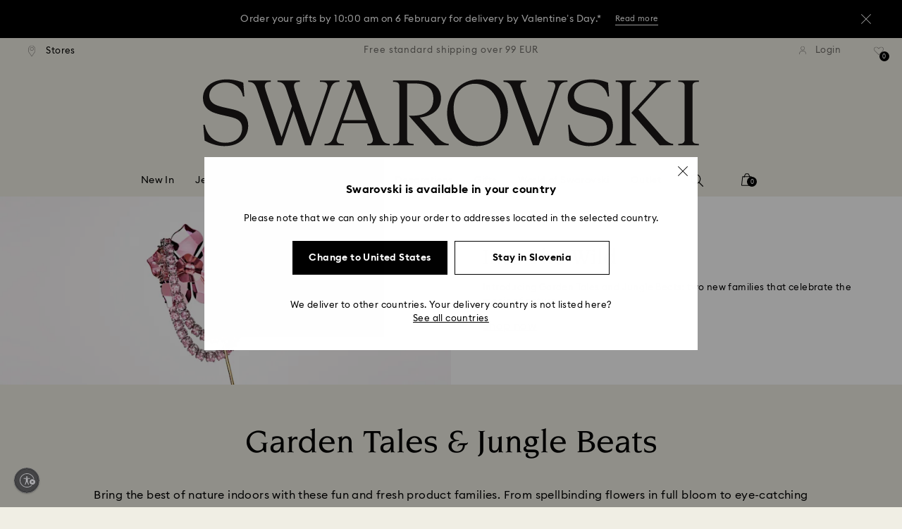

--- FILE ---
content_type: text/javascript;charset=UTF-8
request_url: https://www.swarovski.com/wro/all_contentpage_js2.js?v=20260127-0537
body_size: 143844
content:

ACC.adventcalendar={autoload:[["bindCheckCustomerEmailForm",$('.js-adventCalendarCheckFullCustomerAccountFormDefinition').length>0],["bindGameForLoggedInCustomer",$('.js-adventCalendarCheckFullCustomerAccountFormDefinition').length===0&&$('.js-advent-calendar').length>0]],CONTROLLER_PREFIX:'/adventCalendar',CHECK_FULL_CUSTOMER_ACCOUNT_FORM_DEFINITION:"adventCalendarCheckFullCustomerAccountFormDefinition",REGISTER_CUSTOMER_FORM_DEFINITION:"adventCalendarRegisterCustomerFormDefinition",CHECK_FULL_CUSTOMER_ACCOUNT_FORM_DEFINITION_EMAIL:"adventCalendarCheckFullCustomerAccountFormDefinition_email",IFRAME_URL_FIELD:"iframeUrl",IS_IFRAME_LOADED:false,announceToScreenReader:function(message){let $statusRegion=$('#advent-calendar-status');if(!$statusRegion.length){$statusRegion=$('<div id="advent-calendar-status" class="sr-only" role="status" aria-live="polite" aria-atomic="true"></div>');$('body').append($statusRegion);}
$statusRegion.text('');setTimeout(function(){$statusRegion.text(message);},100);},setFocusAfterUpdate:function($container){let $focusTarget=$container.find('h1, h2, h3').first();if(!$focusTarget.length){$focusTarget=$container.find('input:not([type="hidden"]), button').first();}
if($focusTarget.length){if($focusTarget.is('h1, h2, h3')){$focusTarget.attr('tabindex','-1');}
setTimeout(function(){$focusTarget.focus();},100);}},bindMessageEventListener:function(callback){window.addEventListener('message',(msg)=>{if(msg.origin!=="https://experience.swarovski.com"){console.error("Invalid origin");return;}
var data=msg.data;if(data){var jsonData=JSON.parse(data);if(jsonData.action==="campaign-ready"){console.log(msg);ACC.adventcalendar.IS_IFRAME_LOADED=true;if(callback){callback();}}}});},bindGameForLoggedInCustomer:function(){ACC.adventcalendar.bindMessageEventListener(ACC.adventcalendar.getLoggedInCustomerDetails);ACC.adventcalendar.addIframeSrc($('.js-advent-calendar-src'));},getLoggedInCustomerDetails:function(){var url=ACC.config.encodedContextPath+ACC.adventcalendar.CONTROLLER_PREFIX+'/getCustomerDetails';$.ajax({url:url,type:'GET',dataType:'json',success:function(response){ACC.adventcalendar.cleanGlobalAlerts();if(response){ACC.adventcalendar.sendLoggedInCustomerDetails(response);ACC.adventcalendar.enableAndFocusIframe();ACC.adventcalendar.hideFormsContainer();}},error:function(){console.error("Failed to reach '"+url+"'");},});},enableAndFocusIframe:function(){const $iframe=$('.js-advent-calendar-iframe');if($iframe.length){$iframe.attr('tabindex','0');$iframe.removeAttr('aria-hidden');setTimeout(function(){try{$iframe.focus();}catch(e){console.error('Failed to focus iframe:',e);}},200);}},postCustomerDetailsToIframe:function(details){var targetOrigin=ACC.adventcalendar.getIframeUrl();if(ACC.adventcalendar.IS_IFRAME_LOADED){window.frames.game.postMessage(JSON.stringify(details),targetOrigin);}else{console.warn("iframe was not loaded");}},sendLoggedInCustomerDetails:function(response){ACC.adventcalendar.postCustomerDetailsToIframe({email:response.email,country:response.country,language:response.language,firstName:response.firstName,lastName:response.lastName,crmId:response.crmId,type:response.type,isClubMember:response.isClubMember});},hideFormsContainer:function(){const $iframeFormContainer=$('.js-advent-calendar-container');if($iframeFormContainer.length>0){$iframeFormContainer.addClass("swa-hidden");$iframeFormContainer.attr('aria-hidden','true');ACC.adventcalendar.announceToScreenReader("Authentication successful. Loading advent calendar game.");ACC.adventcalendar.enableAndFocusIframe();}},showFormsContainer:function(){const $iframeFormContainer=$('.js-advent-calendar-container');if($iframeFormContainer.length>0){$iframeFormContainer.removeClass("swa-hidden");$iframeFormContainer.attr('aria-hidden','false');const $iframe=$('.js-advent-calendar-iframe');if($iframe.length){$iframe.attr('tabindex','-1');$iframe.attr('aria-hidden','true');}
ACC.adventcalendar.setFocusAfterUpdate($iframeFormContainer);}},adventcalendarInitialForm:function(){const $emailInput=$('#'+ACC.adventcalendar.CHECK_FULL_CUSTOMER_ACCOUNT_FORM_DEFINITION_EMAIL);if($emailInput.length&&$emailInput.parent('.swa-form-input__container').parent('.swa-form-input').length){$emailInput.attr({'aria-required':'true','aria-invalid':'false','aria-describedby':'email-error'});}},adventcalendarUpdateErrorSpanAttributes:function(selectedField,flag){const $emailInput=$('#'+selectedField);if($emailInput.length&&$emailInput.parent('.swa-form-input__container').parent('.swa-form-input').length){const $errorSmall=$emailInput.parent('.swa-form-input__container').siblings('small.swa-form-input__error-message.swa-headline-sans--supertiny[data-fv-result="INVALID"]');$errorSmall.each(function(){let $span=$(this);$span.attr('id','email-error');$span.attr('role','alert');$span.attr('aria-live','assertive');if(flag){$span.attr('aria-invalid','true');}else{$span.attr('aria-invalid','false');}});}},bindCheckCustomerEmailForm:function(){ACC.adventcalendar.bindMessageEventListener();ACC.adventcalendar.addIframeSrc($('#'+ACC.adventcalendar.CHECK_FULL_CUSTOMER_ACCOUNT_FORM_DEFINITION+'_'+
ACC.adventcalendar.IFRAME_URL_FIELD));var $checkCustomerMailFormDefinition=ACC.adventcalendar.CHECK_FULL_CUSTOMER_ACCOUNT_FORM_DEFINITION;var $form=$('.js-'+$checkCustomerMailFormDefinition);var $checkCustomerAccountBtn=$('.js-submit-check-customer-email');var $playWithoutSignUpBtn=$('.js-submit-play-without-signup');const $iframe=$('.js-advent-calendar-iframe');if($iframe.length){$iframe.attr('tabindex','-1');$iframe.attr('aria-hidden','true');}
function bindEnterKey($el,$btn){$el.on('keydown',function(e){if(e.key==='Enter'){e.preventDefault();e.stopPropagation();$btn.trigger('click');return false;}});}
const formExists=$form.length>0;const checkBtnExists=$checkCustomerAccountBtn.length>0;const playBtnExists=$playWithoutSignUpBtn.length>0;if(formExists&&checkBtnExists&&playBtnExists){bindEnterKey($('#'+ACC.adventcalendar.CHECK_FULL_CUSTOMER_ACCOUNT_FORM_DEFINITION_EMAIL),$checkCustomerAccountBtn);bindEnterKey($checkCustomerAccountBtn,$checkCustomerAccountBtn);bindEnterKey($playWithoutSignUpBtn,$playWithoutSignUpBtn);ACC.adventcalendar.adventcalendarInitialForm();$form.on('submit',function(e){e.preventDefault();e.stopPropagation();return false;});$form.on('keypress',function(e){if(e.key==='Enter'){e.preventDefault();e.stopPropagation();$checkCustomerAccountBtn.trigger('click');return false;}});$checkCustomerAccountBtn.on('click',function(e){e.stopImmediatePropagation();e.preventDefault();ACC.adventcalendar.submitCheckCustomerAccount($form);});$playWithoutSignUpBtn.on('click',function(e){e.stopImmediatePropagation();e.preventDefault();ACC.adventcalendar.playGameWithoutSignUp($form);});}},disableFormButtons:function($form){var $buttons=$form.find('.js-submit-form-button');$buttons.each(function(){ACC.adventcalendar.disableSubmitButton($(this));});},addIframeSrc:function(scrHolder){var $iframe=$('.js-advent-calendar-iframe');if(scrHolder.length&&$iframe.length){$iframe.attr("src",scrHolder[0].value);}},playGameWithoutSignUp:function($form){if($form.length){if(ACC.forms.hasValidationErrors($form)){ACC.adventcalendar.disableFormButtons($form);return false;}
ACC.adventcalendar.submitPlayGameWithoutSignUpForm($form);bindReCaptchaAjaxForm($form);}},disableSubmitButton:function($button){$button.prop('disabled',true);},submitPlayGameWithoutSignUpForm:function($form){var url=ACC.config.encodedContextPath+ACC.adventcalendar.CONTROLLER_PREFIX+"/playGameWithoutSignUp";$form.off('recaptchaForAjaxDone').on("recaptchaForAjaxDone",function(){ACC.blockUI.block($form);ACC.adventcalendar.announceToScreenReader("Submitting form, please wait");$.post({url:url,data:$form.serialize(),success:function(response){ACC.blockUI.unblock($form);ACC.adventcalendar.cleanGlobalAlerts();ACC.adventcalendar.announceToScreenReader("Form submitted successfully");if(typeof response===typeof{}){ACC.adventcalendar.sendGuestCustomerDetails(response);}else if($(response).find('.js-adventCalendarCheckFullCustomerAccountFormDefinition').length>0){var $container=$('.js-advent-calendar-container');if($container.length>0){$container.html(response);ACC.adventcalendar.setFocusAfterUpdate($container);ACC.configurableForm.reinit($form);ACC.adventcalendar.bindCheckCustomerEmailForm();}}},error:function(){ACC.blockUI.unblock($form);ACC.adventcalendar.announceToScreenReader("Error submitting form. Please try again.");console.error("Failed to reach '"+url+"'");},});});},sendGuestCustomerDetails:function(response){ACC.adventcalendar.postCustomerDetailsToIframe({email:response.email,language:response.language,country:response.country,type:response.type,isClubMember:response.isClubMember});ACC.adventcalendar.hideFormsContainer();},getIframeUrl:function(){var $iFrame=$('.js-advent-calendar-iframe');if($iFrame.length>0){return $iFrame.get(0).src;}},submitCheckCustomerAccount:function($form){if(ACC.forms.hasValidationErrors($form)){ACC.adventcalendar.disableFormButtons($form);return false;}
ACC.adventcalendar.submitCheckIfFullCustomerAccountExistsForm($form);bindReCaptchaAjaxForm($form);},submitCheckIfFullCustomerAccountExistsForm:function($form){var url=ACC.config.encodedContextPath+ACC.adventcalendar.CONTROLLER_PREFIX+"/checkIfFullCustomerExists";$form.off('recaptchaForAjaxDone').on("recaptchaForAjaxDone",function(){ACC.blockUI.block($form);ACC.adventcalendar.announceToScreenReader("Submitting form, please wait");$.post({data:$form.serialize(),url:url,success:function(response){ACC.blockUI.unblock($form);ACC.adventcalendar.cleanGlobalAlerts();ACC.adventcalendar.announceToScreenReader("Form submitted successfully");if(typeof response===typeof{}&&response.success&&response.redirectUrl){var prefilledEmail=$form.find("input[type='email']").val();ACC.adventcalendar.requestStep(ACC.config.encodedContextPath+response.redirectUrl,prefilledEmail);}else if(response.length>0){var $container=$('.js-advent-calendar-container');if($container.length>0){$container.html(response);ACC.adventcalendar.setFocusAfterUpdate($container);ACC.configurableForm.reinit($form);ACC.adventcalendar.bindCheckCustomerEmailForm();}}},error:function(){ACC.adventcalendar.announceToScreenReader("Error submitting form. Please try again.");console.error("Failed to reach '"+url+"'");},});});},requestStep:function(url,prefilledEmail){$.ajax({url:url,type:'GET',success:function(response){if(response.length>0){ACC.adventcalendar.cleanGlobalAlerts();$('.js-advent-calendar-container').html(response);if($(response).find('.js-loginForm').length){ACC.adventcalendar.bindLoginForm(prefilledEmail);}else if($(response).find('.js-registerForm').length){ACC.adventcalendar.bindRegisterForm(prefilledEmail);ACC.forms.hideCheckMarkForNonMandatoryFields();}}},error:function(){console.error("Failed to reach '"+url+"'");},});},bindLoginForm:function(prefilledEmail){var $loginForm=$('.js-loginForm');if($loginForm.length){ACC.configurableForm.init();ACC.adventcalendar.setPrefilledEmail(prefilledEmail);var $submitButton=$loginForm.find('.js-advent-calendar-login-button');$submitButton.on('click',function(e){e.stopImmediatePropagation();e.preventDefault();ACC.adventcalendar.onLoginSubmit(e,$loginForm);});$loginForm.keypress(function(e){if(e.keyCode===13){ACC.adventcalendar.onLoginSubmit(e,$loginForm);}});ACC.login.bindLoginFormValidation();ACC.adventcalendar.bindForgottenPassword($loginForm);}},bindForgottenPassword:function($loginForm){ACC.forgottenpassword.initDesign($loginForm);$('.js-password-forgotten').on('click',function(e){window.overlayMessageDialogs["swa-dialog-password-reset"].show();});},onLoginSubmit:function(event,$loginForm){event.preventDefault();event.stopPropagation();ACC.tracking.pushLoginAttemptTrackingData();ACC.adventcalendar.ajaxLogin($loginForm);return false;},ajaxLogin:function($loginForm){$loginForm.off('recaptchaForAjaxDone').on("recaptchaForAjaxDone",function(){ACC.blockUI.block($loginForm);ACC.adventcalendar.announceToScreenReader("Submitting form, please wait");$loginForm.ajaxSubmit({success:function(response){ACC.adventcalendar.cleanGlobalAlerts();ACC.adventcalendar.announceToScreenReader("Form submitted successfully");if(typeof response===typeof{}&&response.loginSuccessful){ACC.common.refreshTopBarPersonalInformation();ACC.tracking.pushLoginSuccessTrackingData();ACC.adventcalendar.getLoggedInCustomerDetails();}else{$($loginForm).parent().replaceWith(response);ACC.adventcalendar.bindLoginForm();ACC.blockUI.unblock($loginForm);}},error:function(){console.error("Failed to login.");ACC.blockUI.unblock($loginForm);ACC.adventcalendar.announceToScreenReader("Error submitting form. Please try again.");}});});bindReCaptchaAjaxForm($loginForm);},cleanGlobalAlerts:function(){$('.swa-messages-container').remove();$('.swa-global-messages-container').remove();},bindRegisterForm:function(prefilledEmail){var formDefinition=ACC.adventcalendar.REGISTER_CUSTOMER_FORM_DEFINITION;var $form=$('.js-'+formDefinition);ACC.configurableForm.reinit($form);ACC.adventcalendar.setPrefilledEmail(prefilledEmail);if($form.length){var $registerBtn=$('.js-submit-register-customer');$registerBtn.on('click',function(e){e.stopImmediatePropagation();e.preventDefault();if(ACC.forms.hasValidationErrors($form)){ACC.adventcalendar.disableFormButtons($form);return false;}
ACC.adventcalendar.registerNewCustomer($registerBtn,$form);});}},setPrefilledEmail:function(prefilledEmail){var emailInput=$('.js-email-input');if(emailInput.length>0){emailInput.val(prefilledEmail);}},registerNewCustomer:function($registerBtn,$form){var url=$form.attr("action");$form.off('recaptchaForAjaxDone').on("recaptchaForAjaxDone",function(){ACC.blockUI.block($form);ACC.adventcalendar.announceToScreenReader("Submitting form, please wait");$.ajax({url:url,data:$form.serialize(),cache:false,type:'POST',success:function(response){ACC.adventcalendar.announceToScreenReader("Form submitted successfully");if(typeof response===typeof{}&&response.success){ACC.common.refreshTopBarPersonalInformation();ACC.tracking.pushLoginSuccessTrackingData();ACC.adventcalendar.getLoggedInCustomerDetails();}else if(response){var $container=$('.js-advent-calendar-container');if($container.length){$container.html(response);ACC.adventcalendar.setFocusAfterUpdate($container);var prefilledEmail=$form.find("input[type='email']").val();ACC.adventcalendar.bindRegisterForm(prefilledEmail);}}
ACC.blockUI.unblock($form);},error:function(){console.error("Failed to reach '"+$form.attr("action")+"'");ACC.blockUI.unblock($form);ACC.adventcalendar.announceToScreenReader("Error submitting form. Please try again.");}});});bindReCaptchaAjaxForm($form);},};

ACC.tracking={autoload:["bindObserveComponentViewed","bindTeaserPositions","bindTeaserPromotionClick","bindGenericCarouselCTAMultiClick","bindMyAccountWishlistClick","bindClickAndCollectRadioButton","trackGeneralFormErrors","trackFormFieldErrorsStaticFormsBindingResults","bindRegisterAttemptTracking","bindLoginAttemptTracking","bindFormSubmitTracking","bindClickAndCollectStoreSearch","bindCategoryAccessGridPromotionClick","bindContentStageCarouselSlideClick","bindGridItemTeaser","bindTeaserGenericTracking","bindProductGenericTracking","pushDataLayerOnTimer","bindSizeGuideOpenLayerTrackingEvent","bindSizeGuideCategoryTrackingEvent","bindSizeGuideMeasurementTrackingEvent","bindSizeGuideCountryTrackingEvent","bindScFooterRegistrationComponentJoinClick","autoSuggestFaqOnClick"],teaserEventsBuffer:[],productEventsBuffer:[],dynamicTracker:function(trackingData){ACC.utils.yieldToMain().then(function(){ACC.utils.eventTracking(trackingData);});},pushStandardEvent:function({evt,evtCategory,evtAction,evtLabel,evtNonInteractive,overrides={},eventValue=undefined}){ACC.tracking.dynamicTracker({event:evt,eventCategory:evtCategory,eventAction:evtAction,eventLabel:evtLabel,eventValue:eventValue,eventNonInteractive:evtNonInteractive,...overrides});},pushToTeaserBuffer:function(entry){this.teaserEventsBuffer.push(entry);if(this.teaserEventsBuffer.length>=10){this.flushTeaserEventsBuffer();}},pushToProductBuffer:function(entry){ACC.tracking.productEventsBuffer.push(entry);if(this.productEventsBuffer.length>=10){this.flushProductEventsBuffer();}},flushTeaserEventsBuffer:function(){if(ACC.tracking.teaserEventsBuffer.length>0){ACC.tracking.pushStandardEvent({evt:'standardEcomEvent',evtCategory:'Ecommerce',evtAction:'PromotionView',evtLabel:undefined,evtNonInteractive:true,overrides:{ga4EECEvent:'view_promotion',ga4Items:ACC.tracking.teaserEventsBuffer,ecommerce:{promoView:{promotions:ACC.tracking.teaserEventsBuffer}}}});ACC.tracking.teaserEventsBuffer=[];}},flushProductEventsBuffer:function(){if(ACC.tracking.productEventsBuffer.length>0){if(ACC.config.feature.trackingRefactorEnabled){ACC.tracking.pushStandardEvent({evt:'standardEcomEvent',evtCategory:'Ecommerce',evtAction:'Product List Impressions',evtNonInteractive:true,overrides:{ga4EECEvent:'view_item_list',ecommerce:{item_list_name:ACC.tracking.productEventsBuffer[0].item_list_name,items:ACC.tracking.productEventsBuffer}}});}else{ACC.tracking.pushStandardEvent({evt:'standardEcomEvent',evtCategory:'Ecommerce',evtAction:'Product List Impressions',evtNonInteractive:true,overrides:{ga4Items:ACC.tracking.productEventsBuffer}});}
ACC.tracking.productEventsBuffer=[];}},createTeaserPosition:function(teaser){const distanceToTop=teaser.getBoundingClientRect().top+window.scrollY;const total=document.body.clientHeight;const ratio=distanceToTop/total;const screenHeight=window.innerHeight;if(distanceToTop<=screenHeight){return'ATF';}
if(ratio<=0.5){return'BTF Top Half';}
return'BTF Bottom Half';},formatCreativeSource:function(creative){if(creative===null){return;}
if(creative.includes('/swa-cms')){return creative.substring(creative.indexOf('/swa-cms'));}else if(creative.includes('/medias')>0){return creative.substring(creative.indexOf('/medias'));}
return creative;},createTeaserCreative:function(teaser){const{creative}=teaser.dataset;if(creative!==undefined){return this.formatCreativeSource(creative);}
const getMediaCreative=(element)=>{if(!element){return'';}
return element.getAttribute('data-src')||element.getAttribute('src')||'';};const imgCreative=getMediaCreative(teaser.querySelector('img'));if(imgCreative){return this.formatCreativeSource(imgCreative);}
const videoCreative=getMediaCreative(teaser.querySelector('video'));if(videoCreative){return this.formatCreativeSource(videoCreative);}
return'';},createTeaserTrackingData:function(teaser){return{id:teaser.dataset.uid,creative:this.createTeaserCreative(teaser),name:teaser.dataset.name,position:this.createTeaserPosition(teaser)};},createProductTrackingData:function(product){return{item_id:product.dataset['gtmProductVariant'],index:product.dataset['gtmProductPosition'],item_variant:product.dataset['gtmProductId'],item_secondId:product.dataset['gtmProductSecondid'],price:product.dataset['gtmProductPrice'],coupon:product.dataset['gtmProductCoupon'],item_list_name:product.dataset['gtmProductListid'],};},addObserverToTeaser:function(teaser){const observer=new IntersectionObserver(function(elem){if(elem[0].isIntersecting){ACC.tracking.pushToTeaserBuffer(ACC.tracking.createTeaserTrackingData(elem[0].target));observer.disconnect();}});observer.observe(teaser);},addIntersectionObserverToProduct:function(product){const observer=new IntersectionObserver(function(elem){if(elem[0].isIntersecting){ACC.tracking.pushToProductBuffer(ACC.tracking.createProductTrackingData(elem[0].target));observer.disconnect();}});observer.observe(product);},clickTrackingTeaser:function(teaser){if(!teaser.hasAttribute('data-teaser-type')){return;}
if(teaser.dataset.trackingBound==="true"){return;}
teaser.addEventListener('click',function(event){const anchor=event.target.closest('a');if(!anchor||!teaser.contains(anchor)){return;}
const arrowClass=event.target.classList.contains('swa-cms-image-with-product-carousel__arrow');if(arrowClass){return;}
if(ACC.tracking.shouldSkipCarouselProductTracking(teaser,anchor)){return;}
ACC.tracking.flushTeaserEventsBuffer();const teaserData=ACC.tracking.createTeaserTrackingData(teaser);const evtLbl=teaserData.hasOwnProperty('id')?teaserData['id']:undefined;ACC.tracking.pushStandardEvent({evt:'standardEcomEvent',evtCategory:'Ecommerce',evtAction:'PromotionClick',evtLabel:evtLbl,evtNonInteractive:false,overrides:{ga4EECEvent:'select_promotion',ga4Items:[teaserData],ecommerce:{promoClick:{promotions:[teaserData]}}}});event.stopImmediatePropagation();});teaser.dataset.trackingBound="true";},shouldSkipCarouselProductTracking:function(teaser,anchor){const isImageWithProductCarousel=teaser.classList.contains('swa-cms-image-with-product-carousel');const isProductCarouselItem=anchor.classList.contains('js-swa-carousel-cta-generic-tracking')||anchor.hasAttribute('data-gtm-product-id');return isImageWithProductCarousel&&isProductCarouselItem;},bindClickTrackingForProduct:function(product){product.addEventListener('click',function(){ACC.tracking.flushProductEventsBuffer();if(ACC.config.feature.trackingRefactorEnabled){ACC.tracking.pushStandardEvent({evt:'standardEcomEvent',evtCategory:'Ecommerce',evtAction:'Product List Click',evtNonInteractive:false,overrides:{ga4EECEvent:'select_item',ecommerce:{item_list_name:ACC.tracking.createProductTrackingData(product).item_list_name,items:[ACC.tracking.createProductTrackingData(product)]}}});}else{ACC.tracking.pushStandardEvent({evt:'standardEcomEvent',evtCategory:'Ecommerce',evtAction:'Product List Click',evtNonInteractive:false,overrides:{ga4Items:[ACC.tracking.createProductTrackingData(product)]}});}});},pushDataLayerOnTimer:function(){const timer=10000;setInterval(this.flushTeaserEventsBuffer,timer);setInterval(this.flushProductEventsBuffer,timer);},bindTeaserGenericTracking:function(){document.querySelectorAll("[data-teaser-type]:not([data-placement-name])").forEach((teaser)=>{ACC.tracking.addObserverToTeaser(teaser);ACC.tracking.clickTrackingTeaser(teaser);});},bindProductGenericTracking:function(){document.querySelectorAll("[data-gtm-product-id]:not([data-tracking-bound])").forEach((product)=>{ACC.tracking.addIntersectionObserverToProduct(product);ACC.tracking.bindClickTrackingForProduct(product);product.dataset.trackingBound="true";});},bindTeaserPromotionClick:function(){$('.js-teaser-entry-wrapper, .js-teaser-entry-wrapper-xs').on('roundabound-slide',function(){const teaserEntry=$(this).find('.js-teaser-entry');if($(this).closest('.js-teaser-roundabound').is(':visible')&&!teaserEntry.hasClass('js-slide-tracking-excluded')){teaserEntry.addClass('js-slide-tracking-excluded');}});},createGenericMultiLayerEventData:function(genericEntry,creativeEntry){if(creativeEntry[0]&&creativeEntry[0].loading==="lazy"){creativeEntry=creativeEntry.siblings("source")[0].srcset||"no creative";}else{creativeEntry=creativeEntry.attr('src')||"no creative";}
return{id:genericEntry.dataset['uid'],name:genericEntry.dataset['name'],creative:creativeEntry,position:genericEntry.dataset['position']||0,};},bindObserveComponentViewed:function(){const trackableComponents=$(".js-generic-view-track");function checkViewportIntersection(entries){entries.forEach(function(entry){if(entry.isIntersecting&&entry.target.classList.contains('js-generic-view-track')){let creative="";if($(entry.target).hasClass("js-generic-tracking-visible")){setTimeout(function(){creative=$($(entry.target).closest('div[data-teaser-type]')[0]).find(".is-visible img");},1100);}else{creative=$(entry.target).find("img");}
entry.target.classList.remove("js-generic-view-track");}});}
const options={root:null,threshold:0.50};const observer=new IntersectionObserver(checkViewportIntersection,options);trackableComponents.each(function(index,item){observer.observe(item);});},bindGenericCarouselCTAMultiClick:function(){$(".swa-cms-link, .js-swa-carousel-cta-generic-tracking").on("click",function(e){let genericDataContainer=$(this).closest('div[data-teaser-type]')[0];if($(genericDataContainer).hasClass("js-generic-track-individual")){genericDataContainer=this;}
if(genericDataContainer){let creative="";if($(genericDataContainer).hasClass("js-generic-tracking-visible")){creative=$($(genericDataContainer).closest('div[data-teaser-type]')[0]).find(".is-visible img");}else{creative=$(genericDataContainer).find("img").length?$(genericDataContainer).find("img"):$($(genericDataContainer).closest('div[data-teaser-type]')[0]).find(".is-visible img");}}});},bindContentStageCarouselSlideClick:function(){$(document).on("click",".swa-content-stage-carousel-slide-tracking",function(e){e.stopPropagation();const selectedContainer=$(e.target);const entryComponent=$(this);let creative="";if(selectedContainer.hasClass("swa-content-stage-carousel__image")){creative=entryComponent.find("img").attr("src");if(creative===undefined){creative=entryComponent.find("img").attr("data-src");}}});if($(".swa-content-stage-carousel-slide-tracking").length){$(".swa-content-stage-carousel-slide-tracking").each(function(index,elem){elem=$(elem);});}},bindCategoryAccessGridPromotionClick:function(){$(document).on("click",".js-swa-category-tracking",function(e){e.stopPropagation();const selectedContainer=$(e.target);const entryComponent=$(this);let creative="";if(selectedContainer.hasClass("swa-category-image")){creative=entryComponent.find("img").attr("src");if(creative===undefined){creative=entryComponent.find("img").attr("data-src");}}});},bindGridItemTeaser:function(){$(document).on("click",".js-swa-grid-item-teaser-tracking",function(e){e.stopPropagation();let creative="";const teaser=$(e.target).closest(".js-swa-grid-item-teaser-tracking");if(teaser.find("img").length){creative=teaser.find("img").attr("data-src");if(creative===undefined){creative=teaser.find("img").attr("src");}}});if($(".js-swa-grid-item-teaser-tracking").length){$(".js-swa-grid-item-teaser-tracking").each(function(index,elem){elem=$(elem);});}},bindTeaserPositions:function(){$('.js-teaser-entry-wrapper > .js-teaser-entry').each(function(index){const position=index+1;$(this).attr('data-position',position);ACC.tracking.addPositionToMobileTeasers($(this),position);});},addPositionToMobileTeasers:function(element,index){const container=$(element).closest('.js-teaser-container');if(container){$(container).find('.js-teaser-roundabound').find(".js-teaser-entry[data-uid='"+$(element).data('uid')+"']").attr('data-position',index);}},buildFacetTrackingData:function(){let filterSelection={};$('.js-reinit-fold-out[data-facet-code],.js-applied-facet').each(function(index,value){const facetCode=$(value).data('facet-code');filterSelection[facetCode]=ACC.tracking.buildFacetValue(facetCode);});return{event:"productFilter",filterSelection:filterSelection};},buildFacetValue:function(facetCode){let result="";$('.js-facet-values').find(".js-applied-facet[data-facet-code='"+facetCode+"']").each(function(index,value){if(index>0){result=result+"|";}
result=result+$(value).data('facet-value-default-name');});return result;},trackAddToWishlist:function(productCode){ACC.tracking.pushStandardEvent({evt:'standardEcomEvent',evtCategory:'Wishlist',evtAction:'Add to Wishlist',evtLabel:productCode,overrides:{ga4EECEvent:"add_to_wishlist",ga4Items:ACC.tracking.constructProductData(productCode),ecommerce:{promoView:{promotions:ACC.tracking.teaserEventsBuffer}},}});},trackRemoveFromWishlist:function(productCode){ACC.tracking.pushStandardEvent({evt:'standardEventTracking',evtCategory:'Wishlist',evtAction:'Remove from Wishlist',evtLabel:productCode,evtNonInteractive:false});},trackAddToCartSlideIn:function(action){ACC.tracking.pushStandardEvent({evt:'standardEventTracking',evtCategory:'Cart_Flyout',evtAction:'UI',evtLabel:action,evtNonInteractive:false});},constructProductData(productCode){const productData=this.retrieveProductData(productCode);if(!productData){return[];}
const getProductDataValue=(key)=>productData[key]?productData[key]:"";return[{"id":getProductDataValue("variant"),"variant":getProductDataValue("id"),"secondId":getProductDataValue("secondId"),"price":getProductDataValue("price"),"shownPrice":getProductDataValue("shownPrice"),"originalPrice":getProductDataValue("originalPrice"),"quantity":"1","category":getProductDataValue("category"),"marketingCategory":getProductDataValue("marketingCategory"),"marketingSubCategory":getProductDataValue("marketingSubCategory"),"name":getProductDataValue("name"),"coupon":getProductDataValue("coupon"),"promotion":getProductDataValue("promotion"),"dimension36":getProductDataValue("dimension36"),}];},retrieveProductData(productCode){if(typeof productDetailPageTrackingData!=='undefined'){return this.getProductDetails(productCode,productDetailPageTrackingData.products);}
if(typeof productListTrackingData!=='undefined'){return this.getProductDetails(productCode,productListTrackingData.impressions);}
return null;},getProductDetails(productCode,productList){if(productList&&productList.length>0){return productList.find(product=>product.id===productCode||product.secondId===productCode||product.variant===productCode);}
return null;},bindMyAccountWishlistClick:function(){$(document).on("click",".js-trackMyAccountWishlistLogin",function(){ACC.tracking.pushStandardEvent({evt:'myAccountWishlist',overrides:{"wishlistEvent":$(this).find('[data-wishlistevent]').data('wishlistevent')}});});},bindClickAndCollectRadioButton:function(){const orderRef=$('#orderRefData').data('order-ref');$(document).on('click','.js-trackingdata-clickandcollect',function(){ACC.tracking.pushStandardEvent({evt:'standardEventTracking',evtCategory:'Omnichannel',evtAction:'Click_Collect_SelectC&C',evtLabel:orderRef,evtNonInteractive:false});});},bindClickAndCollectStoreSearch:function(){$(document).on("storeSearch.CHECKOUT",function(event){if($('.js-trackingdata-clickandcollect').length){ACC.tracking.pushStandardEvent({evt:'standardEventTracking',evtCategory:'Omnichannel',evtAction:'Click_Collect_c&cStoreSearch',evtLabel:event.inputSearchValue,evtNonInteractive:false});}});},pushClickAndCollectSelectedStore:function(selectedStore){if($('.js-trackingdata-clickandcollect').length){ACC.tracking.pushStandardEvent({evt:'standardEventTracking',evtCategory:'Omnichannel',evtAction:'Click_Collect_c&cStoreSelection',evtLabel:selectedStore,evtNonInteractive:false});}},trackGeneralFormErrors:function(){$('.js-datalayer-error, .js-swa-tracking-error').each(function(){const formId=$(this).data("formid");const errorMessage=$(this).data("errormessage");if(formId&&errorMessage){const evtAction='User_Error:'+formId;ACC.tracking.pushStandardEvent({evt:'standardEventTracking',evtCategory:'Form Error',evtAction:evtAction,evtLabel:errorMessage,evtNonInteractive:true});}
const eventAction=ACC.config.isCheckout===true?'Checkout Error Box':'Global Message Error';const errorCodeWithMessage=$(this).data("errorcodewithmessage");if(errorCodeWithMessage){ACC.tracking.pushGeneralMessageEvent('Message Box Error',eventAction,errorCodeWithMessage);}else if(errorMessage){ACC.tracking.pushGeneralMessageEvent('Message Box Error',eventAction,errorMessage);}});},pushGeneralMessageEvent:function(eventCategory,eventAction,message){ACC.tracking.pushStandardEvent({evt:'standardEventTracking',evtCategory:eventCategory,evtAction:eventAction,evtLabel:message,evtNonInteractive:false});},trackFormFieldErrorsConfigurableFormsBindingResults:function($cForm){$('.js-fielderror-en',$cForm||'.js-configurable-form').each(function(){const $form=$('.has-error').closest('form');const formId=ACC.configurableForm.getFormIdForTracking($form);const fieldId=formId+"_"+$(this).parent().find('input').attr('id');$(this.children).each(function(){ACC.tracking.pushFormFieldError(formId,fieldId,$(this).html());});});},trackFormFieldErrorsStaticFormsBindingResults:function(){$('.js-static-form-tracking .js-fielderror-en').each(function(){const $form=$('.has-error').closest('form');const formId=$form.attr('id');const fieldId=formId+"_"+$(this).parent().find('input').attr('id');$(this.children).each(function(){const errorMessage=$(this).html();ACC.tracking.pushFormFieldError(formId,fieldId,errorMessage);});});},pushFormFieldError:function(formId,fieldId,errorMessage){if(!formId){return;}
if(!fieldId){return;}
if(!errorMessage){return;}
const evtAction='User_Error:'+formId;const evtLabel=errorMessage+' - FieldId: '+fieldId;ACC.tracking.pushStandardEvent({evt:'standardEventTracking',evtCategory:'Form Error',evtAction:evtAction,evtLabel:evtLabel,evtNonInteractive:true});},pushFormSubmit:function(formId){if(formId){ACC.tracking.pushStandardEvent({evt:'standardEventTracking',evtCategory:'Forms',evtAction:'Form Submit',evtLabel:formId,evtNonInteractive:false});}},pushPaymentMethodSelection:function(paymentProvider,paymentType){const evtLabel=paymentProvider+'|'+paymentType;ACC.tracking.pushStandardEvent({evt:'standardEventTracking',evtCategory:'Payment',evtAction:'Payment Selected',evtLabel:evtLabel,evtNonInteractive:false});},pushPaymentMethodSubmit:function(paymentProvider,paymentType){const evtLabel=paymentProvider+'|'+paymentType;ACC.tracking.pushStandardEvent({evt:'standardEventTracking',evtCategory:'Payment',evtAction:'Payment Submit',evtLabel:evtLabel,evtNonInteractive:false});},pushPaymentFail:function(paymentProvider,paymentType,adyenRefusalReason){let eventLabel;if(adyenRefusalReason!==null&&adyenRefusalReason!==undefined){eventLabel=paymentProvider+'|'+paymentType+'|'+adyenRefusalReason;}else{eventLabel=paymentProvider+'|'+paymentType;}
ACC.tracking.pushStandardEvent({evt:'standardEventTracking',evtCategory:'Payment',evtAction:'Payment Fail',evtLabel:eventLabel,evtNonInteractive:true});},pushLoginAnalyticsTrackingData:function(data){let keepMeLoginLabel="";const $keepMeLoginCheckbox=$('#j_rememberme');if($keepMeLoginCheckbox.length>0){keepMeLoginLabel=$keepMeLoginCheckbox.is(":checked")?" - sticky login":" - no sticky login";}
const evtLabel=data.eventLabel+keepMeLoginLabel;ACC.tracking.pushStandardEvent({evt:'standardEventTracking',evtCategory:'CIAM',evtAction:data.eventAction,evtLabel:evtLabel,evtNonInteractive:data.eventNonInteractive});},pushRegistrationAttemptTrackingData:function(){const registerAttemptTrackingData={eventAction:'Registration Attempt',eventLabel:'hybris',eventNonInteractive:false};ACC.tracking.pushLoginAnalyticsTrackingData(registerAttemptTrackingData);},pushLoginAttemptTrackingData:function(){const loginAttemptTrackingData={eventAction:'Login Attempt',eventLabel:'hybris',eventNonInteractive:false};ACC.tracking.pushLoginAnalyticsTrackingData(loginAttemptTrackingData);},pushRegistrationSuccessTrackingData:function(){const rehistrationSuccessTrackingData={eventAction:'Registration Success',eventLabel:'hybris',eventNonInteractive:true};ACC.tracking.pushLoginAnalyticsTrackingData(rehistrationSuccessTrackingData);},pushLoginSuccessTrackingData:function(){const loginSuccessTrackingData={eventAction:'Login Success',eventLabel:'hybris',eventNonInteractive:true};ACC.tracking.pushLoginAnalyticsTrackingData(loginSuccessTrackingData);},pushCountrySelectorOpeningTrackingData:function(){ACC.tracking.pushStandardEvent({evt:'standardEventTracking',evtCategory:'Country Selector',evtAction:'Selector Open',evtLabel:undefined,evtNonInteractive:false});},pushCountryLanguageSelectionTrackingData:function(languageCode,countryCode){const evtLabel=languageCode+'-'+countryCode;ACC.tracking.pushStandardEvent({evt:'standardEventTracking',evtCategory:'Country Selector',evtAction:'Selection',evtLabel:evtLabel,evtNonInteractive:false});},bindRegisterAttemptTracking:function(){$(document).on('click','.js-trackingdata-registerattempt',function(){ACC.tracking.pushRegistrationAttemptTrackingData();});},bindLoginAttemptTracking:function(){$(document).on('click','.js-trackingdata-loginattempt',function(){ACC.tracking.pushLoginAttemptTrackingData();});},bindFormSubmitTracking:function(){$(document).on('submit','.js-trackingdata-formsubmit',function(){const formId=$(this).attr("id");ACC.tracking.pushFormSubmit(formId);});},pushEvent:function(data){dataLayer.push(data);},bindEvent:function(options){const{domElementAction,domElementSelector,eventPushCondition,data,callback}=options;$(document).on(domElementAction,domElementSelector,function(e){e.preventDefault();const shouldPushEvent=typeof eventPushCondition==='function'?eventPushCondition():true;if(shouldPushEvent){ACC.tracking.pushEvent(data);if(typeof callback==='function'){callback.call(this);}}});},pushMetricEvent:function(metric){if(ACC.env.previewModeEnabled){return;}
const pageType=ACC.tracking.getPageType();if(pageType){let debug_string='';switch(metric.name){case'CLS':debug_string=metric.attribution.largestShiftTarget;break;case'LCP':debug_string=metric.attribution.element;break;case'INP':debug_string=metric.attribution.eventTarget;break;default:}
const evtLabel=pageType+' '+ACC.cookie.getCookieValueFor('ucountry');ACC.tracking.pushStandardEvent({evt:'standardEventTracking',evtCategory:'Performance Metrics',evtAction:metric.name,evtLabel:evtLabel,evtNonInteractive:true,overrides:{web_vitals_debug_string:debug_string},eventValue:isNaN(metric.value)?undefined:(Math.round(metric.name==='CLS'?metric.value*1000:metric.value)),});}},getPageType:function(){const urlPath=location.pathname.split('/')[2];if(urlPath===''){return'home';}else if(urlPath.indexOf('c-')===0){return'product list';}else if(urlPath.indexOf('p-')===0){return'product';}},pushSizeGuideEvent:function(action,evtLabel,ga4Event){ACC.tracking.pushStandardEvent({evt:'standardEventTracking',evtCategory:'Size Guide',evtAction:action,evtLabel:evtLabel,evtNonInteractive:false,overrides:{ga4Event:ga4Event,}});},bindSizeGuideOpenLayerTrackingEvent:function(){$('.js-swa-product-size-selector').on('click',function(){ACC.tracking.pushSizeGuideEvent('open layer',undefined,'Size_Guide-open_layer');});},bindSizeGuideCategoryTrackingEvent:function(){$('.js-swa-product-size-guide-navigation-tab-selector').on('click',function(){const evtLabel=$(this).data('category-headline');ACC.tracking.pushSizeGuideEvent('change category',evtLabel,'Size_Guide-change_category');});},bindSizeGuideMeasurementTrackingEvent:function(){$(document).on('click','.js-swa-product-size-guide-navigation__tab-panel .swa-form-radio__button[name*="unitMeasurementSizeGuide"]',function(){const evtLabel=$(this).val();ACC.tracking.pushSizeGuideEvent('change unit',evtLabel,'Size_Guide-change_unit');});},bindSizeGuideCountryTrackingEvent:function(){const table=document.querySelector('.swa-size-guide__table');if(table!=null){table.addEventListener('swaSizeGuideCountryTrackingEvent',(event)=>{const evtLabel=event.data.value;ACC.tracking.pushSizeGuideEvent('change country',evtLabel,'Size_Guide-change_country');});}},bindScFooterRegistrationComponentJoinClick:function(){$('.js-swa-club-signup-footer__content-button a').on('click',function(){ACC.tracking.pushStandardEvent('standardEventTracking','Custom UI Tracking','Signup Grid','join the club btn',false,{ga4Event:'UI-Signup_Grid'});});},trackRichRelevanceContentPersonalizationError:function(placementId){ACC.tracking.pushStandardEvent('standardEventTracking','RichRelevance','content_fetch_error',placementId,true,{ga4Event:'Richrelevance-content_fetch_error'});},trackRichRelevanceContentPersonalizationDuplicateCreative:function(creativeId){ACC.tracking.pushStandardEvent('standardEventTracking','RichRelevance','content_duplicate',creativeId,true,{ga4Event:'Richrelevance-content_duplicate'});},trackProductDetailPageView:function(initialUrl,newUrl){ACC.tracking.dynamicTracker({event:'virtualPageView',pageReferrer:initialUrl,pageLocation:newUrl});},trackproductDetailSelectedSizeDetails:function(variantID,stock){const eventObj=window.dataLayer.find(e=>e.event==='productDetail');if(eventObj&&Array.isArray(eventObj.products)){const originalProduct=eventObj.products[0];const inStock=stock>0?stock:0;if(originalProduct){const newProduct={...originalProduct,variant:variantID,inStock:inStock};const eventToPush={...eventObj,products:[newProduct]};if(eventToPush.hasOwnProperty('gtm.uniqueEventId')){delete eventToPush['gtm.uniqueEventId'];}
ACC.tracking.dynamicTracker({...eventToPush,});}}},trackProductDetailStandardEventTracking:function(){ACC.tracking.dynamicTracker({event:'standardEventTracking',eventCategory:'Size Selector',ga4Event:'Size_Selector-switch_size',eventAction:'switch size',eventLabel:undefined,eventValue:undefined,eventNonInteractive:false});},autoSuggestFaqOnClick:function(){const $faqSearchList=$('.swa-search-autosuggest__list');$faqSearchList.on('click','.swa-search-autosuggest__item',function(){const $link=$(this).find('.swa-search-autosuggest__link');const href=$link.attr('href');if(!href){console.warn('No href found on .swa-search-autosuggest__link');return;}
let url;try{url=new URL(href,window.location.origin);}catch(err){console.error('Invalid URL in href:',href,err);return;}
const accordionID=url.searchParams.get('accordionID');const $input=$('.swa-search-autosuggest__input');if(!$input.length){return;}
const searchedText=$input.val()||'';ACC.tracking.getTrackingFaqData(searchedText,accordionID);});},getTrackingFaqData:function(searchedText,accordionID){if(typeof searchedText!=='string'||!accordionID){return;}
ACC.tracking.dynamicTracker({event:'standardEventTracking',eventCategory:'Customer Service',ga4Event:'Cust_Care-FAQ_Search',eventAction:'FAQ Search',eventLabel:`${searchedText}|${accordionID}`,eventValue:undefined,eventNonInteractive:false});}};

ACC.forgottenpassword={autoload:[["bindLink",$(".js-password-forgotten").length!==0||$(".link--cta-in-wishlist-btn").length!==0||$(".swa-product-icons__wishlist__icon").length!==0||$(".js-swa-product-add-to-basket").length!==0||$(".js-add-to-cart-wishlist").length!==0],"bindForgottenPasswordUpdatePasswordFormValidation"],onPasswordForgottenClick:function(e){e.preventDefault();var $loginForm=$(e.target).closest("[id^=loginForm], #sacLoginForm");$('.swal2-container .js-form-popup-close, .swal2-container .js-overlayCancelBtn').click();if($('.swa-pdp').length&&$('.swal2-container').length){var addToBasketBtn=$('.js-add_to_cart_form').find('.swa-button');var addToBasketLoader=addToBasketBtn.find('.swa-loader');addToBasketBtn.removeClass('swa-button--disabled');addToBasketBtn.removeClass('swa-button--loading');addToBasketBtn.removeAttr('disabled');if(addToBasketLoader){addToBasketLoader.addClass('swa-hidden');}}
ACC.forgottenpassword.initDesign($loginForm);},initDesign:function($loginForm){var userEmail;if($loginForm.find('small[data-fv-result="INVALID"][data-fv-for="j_username"]').length===0){userEmail=$loginForm.find("input[type='email']").val();}
var emailOrPhoneInput=$('.js-forgotPwd-emailOrPhoneInput');if(emailOrPhoneInput.length){emailOrPhoneInput.val(userEmail);}
var baseUrlWithEncodedContextPath=ACC.config.baseUrl+ACC.config.encodedContextPath;var targetPageUrl=window.location.href.replace(baseUrlWithEncodedContextPath,'');targetPageUrl=targetPageUrl.replace("error=true&","")
targetPageUrl=targetPageUrl.replace("&error=true","")
var inputWithTargetUrl=$('#redirectUrl');if(inputWithTargetUrl.length){inputWithTargetUrl.val(targetPageUrl);}
ACC.forgottenpassword.bindForgottenPasswordFormValidation();},bindLink:function(){$(document).on("click",".js-password-forgotten",ACC.forgottenpassword.onPasswordForgottenClick);},bindForgottenPasswordFormValidation:function(){var recipientEmail=$('#forgottenPwdEmail');var emailMandatory=recipientEmail.data('message-mandatory');var emailInvalid=recipientEmail.data('message-invalid');var emailMandatoryEN=recipientEmail.data('message-mandatory-en');var emailInvalidEN=recipientEmail.data('message-invalid-en');$('#forgottenPwdForm').formValidation({autoFocus:false,framework:'bootstrap',icon:{valid:'',invalid:'',validating:''},fields:{email:{onError:function(e,data){ACC.configurableForm.trackFieldError(data);},trigger:'blur',validators:{notEmpty:{message:emailMandatory,message_en:emailMandatoryEN},regexp:{regexp:ACC.config.legacyEmailRegexp,message:emailInvalid,message_en:emailInvalidEN}}},phoneNumber:{onError:function(e,data){ACC.configurableForm.trackFieldError(data);},trigger:'blur',verbose:false,validators:{notEmpty:{message:ACC.usernameMandatoryEmailOrPhoneMessage},callback:{callback:function(input){return performValidationForEmailOrPhoneNumber(input);},onSuccess:function(event,data){var element=data.element;var inputValue=element.val();recipientEmail.val('');if(inputValue.includes("@")){recipientEmail.val(inputValue);}else if(inputValue.startsWith("+")){element.val(inputValue.replace("+","00"));}}}}}}});function performValidationForEmailOrPhoneNumber(input){if(isValidEmail(input)||isValidPhoneNumber(input)){return true;}else{return{valid:false,message:ACC.usernameInvalidEmailOrPhoneMessage};}}
function isValidEmail(input){return input.match(ACC.config.legacyEmailRegexp);}
function isValidPhoneNumber(input){return input.match(ACC.config.phoneNumberRegexp);}},bindForgottenPasswordUpdatePasswordFormValidation:function(){var $updatePassword=$('.js-update-password');if($updatePassword.length===0){return;}
var $password=$('.js-update-password-input');var $passwordRepeat=$('.js-update-password-repeat');var passwordMandatory=$password.data('message-mandatory');var passwordMandatoryEN=$password.data('message-mandatory-en');var passwordInvalid=$password.data('message-invalid');var passwordInvalidEN=$password.data('message-invalid-en');var passwordNotMatching=$passwordRepeat.data('message-not-matching');var passwordNotMatchingEN=$passwordRepeat.data('message-not-matching-en');$updatePassword.formValidation({autoFocus:false,framework:'bootstrap',icon:{valid:'',invalid:'',validating:''},fields:{pwd:{onError:function(e,data){ACC.configurableForm.trackFieldError(data);},trigger:'blur',validators:{notEmpty:{message:passwordMandatory,message_en:passwordMandatoryEN},regexp:{regexp:ACC.common.pwdRegexp,message:passwordInvalid,message_en:passwordInvalidEN}}},checkPwd:{onError:function(e,data){ACC.configurableForm.trackFieldError(data);},trigger:'blur',validators:{notEmpty:{message:passwordMandatory,message_en:passwordMandatoryEN},regexp:{regexp:ACC.common.pwdRegexp,message:passwordInvalid,message_en:passwordInvalidEN},identical:{field:'pwd',message:passwordNotMatching,message_en:passwordNotMatchingEN}}}}});}};

ACC.login={autoload:[["bindLookupsFlowLogin",$(".js-lookupsflowlogin").length],["bindUseAnotherLogin",$(".js-lookupsflowlogin-useanother").length],["bindToggleEnrichmentCompleteSignUpNow",$(".js-account-login-enrichment-form-complete-signup").length],["bindToggleEnrichmentForm",$(".js-toggle-enrichment-form").length>0],["toggleEnrichmentFormIfRequested",$(".js-requestedEnrichType").length],["initializeEnrichmentFormPrefil",$(".js-prefillable-enrichment-form").length],["bindCustomRegisterFormSubmit",$(".js-registerContainer").length],["bindLoginFormValidation",$(".js-loginForm").length],["datepickerBlurEventValidationFix",$(".js-swa-datepicker .swa-form-input__field").length],["initLoginRecaptcha",$("#loginForm-j_username").length]],OFFLINE_MEMBERSHIP_DATA_AVAILABLE_EVENT_NAME:'swaOfflineMembershipDataAvailable',lookupsFlowLoginStepOne:true,initLoginRecaptcha:function(){if(ACC.config.recaptchaEnabled&&ACC.config.feature.preloadRecaptchaOnLoginPage){var script=document.createElement('script');script.type='text/javascript';script.src='https://www.google.com/recaptcha/api.js?onload=recaptchaOnloadCallback&render=explicit';$("head").append(script);}},bindLookupsFlowLogin:function(){ACC.login.removeErrorParamFromBrowserUrl();let $submitButton=$('.js-lookupsflowlogin');if($submitButton.closest('form').data('loginlookupsflowerror')){if($('input[name=j_username]').val()){ACC.login.toggleLookupsFlowLoginStepTwo();}else{ACC.login.toggleLookupsFlowLoginStepOne();}}
$submitButton.on('click',function(e){let $loginForm=$('.js-loginForm');if(ACC.login.lookupsFlowLoginStepOne&&ACC.login.isCustomRegisterFormValid($submitButton)){e.preventDefault();e.stopPropagation();$('#globalMessagesHolder').empty();ACC.blockUI.block($loginForm.parent(),{baseZ:0});if(ACC.config.recaptchaEnabled){ACC.login.runLookupWithRecaptchaFlow($loginForm,ACC.login.callOnlineLookupForLogin);}else{ACC.login.callOnlineLookupForLogin($loginForm,'');}
return false;}
$loginForm.find('input[name=j_username]').removeAttr('disabled');});},removeErrorParamFromBrowserUrl:function(){let params=new URLSearchParams(location.search)
if(params.has('error')){params.delete('error')
let paramsStr=params.toString();if(paramsStr.length){paramsStr='?'+paramsStr;}
window.history.replaceState({},'',location.pathname+paramsStr+location.hash);}},runLookupWithRecaptchaFlow:function($form,lookupCallback){recaptchaApiLoadPromise.then(function(){let $reCaptchaContainer=$form.find(".g-recaptcha-for-offline-lookup").remove();$reCaptchaContainer=$("<div class='g-recaptcha-for-lookup'></div>");$reCaptchaContainer.css({position:'fixed',top:'40px'});$form.append($reCaptchaContainer);let widgetId=grecaptcha.render($reCaptchaContainer[0],{'sitekey':ACC.config.recaptchaSiteKey,'size':'invisible','callback':function(token){lookupCallback($form,token);$reCaptchaContainer.remove();}});grecaptcha.execute(widgetId);});},toggleLookupsFlowLoginStepOne:function(){let $loginForm=$('.js-loginForm');let $loginWrapper=$('.swa-login-register__wrapper');$loginWrapper.find('.js-lookupsflowlogin-step1').removeClass('swa-hidden');$loginWrapper.find('.js-lookupsflowlogin-step2').addClass('swa-hidden');$loginForm.find('input[name=j_username]').removeAttr('disabled').val('');$loginForm.find('.swa-form-input--valid').removeClass('swa-form-input--valid');ACC.login.lookupsFlowLoginStepOne=true;},toggleLookupsFlowLoginStepTwo:function(){let $loginForm=$('.js-loginForm');let $loginWrapper=$('.swa-login-register__wrapper');$loginWrapper.find('.js-lookupsflowlogin-step1').addClass('swa-hidden');$loginWrapper.find('.js-lookupsflowlogin-step2').removeClass('swa-hidden');$loginForm.find('input[name=j_username]').attr('disabled','');$loginForm.formValidation('enableFieldValidators','j_password',true);if($loginForm.find('input[name=termsAndConditionsGeneral]').length>0){$loginForm.formValidation('enableFieldValidators','termsAndConditionsGeneral',true);}
ACC.login.lookupsFlowLoginStepOne=false;},callOnlineLookupForLogin:function($form,token){let loginData=ACC.login.extractLoginData($form);let uid=loginData.email?loginData.email:loginData.phone;$.ajax({url:ACC.config.encodedContextPath+"/login/checkout/guest/is-full-customer",method:'POST',data:{'userId':uid,'g-recaptcha-token':token},timeout:5000}).done(function(data){if(data.isFullCustomer){ACC.blockUI.unblock($form.parent());ACC.login.toggleLookupsFlowLoginStepTwo();}else{if(!data.recaptchaChallengeAnswered){window.location.href=ACC.config.encodedContextPath+"/login/?targetUrl=/my-account/&recaptchaChallangeAnswered=false";}
if(ACC.config.recaptchaEnabled){ACC.login.runLookupWithRecaptchaFlow($form,ACC.login.callOfflineLookupForLogin);}else{ACC.login.callOfflineLookupForLogin($form,'')}}}).fail(function(){ACC.blockUI.unblock($form.parent());ACC.login.toggleLookupsFlowLoginStepTwo();});},callOfflineLookupForLogin:async function($loginForm,token){if($loginForm.find("div[data-allowofflineaccountlookup='true']").length<1){ACC.login.goToRegistrationPage($loginForm);return;}
let offleneLookupResult=await ACC.offlinemembershipoverlay.handleOfflineLookup(ACC.login.extractLoginData($loginForm),token);ACC.blockUI.unblock($loginForm.parent());if(offleneLookupResult.enrichmentRejected){ACC.login.goToRegistrationPage($loginForm);}else if(offleneLookupResult.errorMessage){ACC.messages.showError(offleneLookupResult.errorMessage);}},bindUseAnotherLogin:function(){$('.js-lookupsflowlogin-useanother').on('click',function(){ACC.login.toggleLookupsFlowLoginStepOne();});},goToRegistrationPage:function($loginForm){let loginData=ACC.login.extractLoginData($loginForm);if(loginData.email&&ACC.config.mobilePhoneNumberRegistrationEnabled){sessionStorage.removeItem('registerDetails');}else{let loginDetails={};if(loginData.email){loginDetails.login=loginData.email;}else if(loginData.phone){loginDetails.login=loginData.phone.replace(/^00/,'+');}
sessionStorage.setItem('registerDetails',JSON.stringify(loginDetails));}
const urlParams=new URLSearchParams(window.location.search);let targetUrl=urlParams.get("targetUrl")||"/my-account";targetUrl=targetUrl.replace("#",encodeURIComponent("#"));let redirectUrl=ACC.config.encodedContextPath+'/register/newcustomer/?targetUrl='+targetUrl+'&fromLogin=true';let utm_source=urlParams.get("utm_source");let campaign=urlParams.get("campaign");if(utm_source){redirectUrl=redirectUrl+"&utm_source="+utm_source;}
if(campaign){redirectUrl=redirectUrl+"&campaign="+campaign;}
window.location.href=redirectUrl;},extractLoginData:function($loginForm){let loginData={};let login=$loginForm.find('input[name=j_username]').val();if(login){if(ACC.config.mobilePhoneNumberRegistrationEnabled&&login.match(ACC.config.phoneNumberRegexp)){loginData.phone=login;}else{loginData.email=login;}}
return loginData;},bindToggleEnrichmentCompleteSignUpNow:function(){$('.js-account-login-enrichment-form-complete-signup').on('click',function(){ACC.login.toggleEnrichmentCompleteSignUpNow();});},toggleEnrichmentCompleteSignUpNow:function(){var toggleElement=$('.js-account-login-enrichment-form-complete-signup');var toggleContentClass='swa-account-login-form__register-sign-up-collapsable--open';if(toggleElement.hasClass(toggleContentClass)){toggleElement.removeClass(toggleContentClass);}else{toggleElement.addClass(toggleContentClass);}},bindToggleEnrichmentForm:function(){$('.js-enrichment-forms input[name=activateAccount]').on('change',function(event){var requestedEnrichType=$(event.target).val();ACC.login.toggleEnrichmentForm(requestedEnrichType);});},toggleEnrichmentForm:function(requestedEnrichType,scrollToEnrichmentForm){var allEnrichmentForms=$("div[class*='js-registerInStore-']");var toggleContentClass='swa-activate-account__content-item--active';var enrichmentFormContainer=$('.swa-activate-account__content, .swa-login-register-form__wrapper');var toggledEnrichmentForm=null;allEnrichmentForms.each(function(){var $this=$(this);if($this.hasClass('js-registerInStore-'+requestedEnrichType)){toggledEnrichmentForm=$this;toggledEnrichmentForm.appendTo(enrichmentFormContainer);$this.addClass(toggleContentClass).removeClass('swa-hidden');}else{$this.removeClass(toggleContentClass).addClass('swa-hidden');}});var radioButton=$('input[value='+requestedEnrichType+']','.js-enrichment-forms');if(radioButton.length&&!radioButton.prop('checked')){radioButton.prop('checked',true);}
if(scrollToEnrichmentForm&&radioButton.length){ACC.common.scrollToElement(radioButton,250,500);}},toggleEnrichmentFormIfRequested:function(){var requestedEnrichType=$('.js-requestedEnrichType').val();if(!requestedEnrichType.length){return;}
ACC.login.toggleEnrichmentCompleteSignUpNow();ACC.login.toggleEnrichmentForm(requestedEnrichType,true);},initializeEnrichmentFormPrefil:function(){$.ajax({url:ACC.config.encodedContextPath+'/view/CustomerEnrichmentRegistrationComponentController/offline-memberships',type:'GET',success:function(response){if(!$.isEmptyObject(response)){document.dispatchEvent(new CustomEvent(ACC.login.OFFLINE_MEMBERSHIP_DATA_AVAILABLE_EVENT_NAME,{"detail":response}));ACC.login.toggleEnrichmentFormIfRequested();}},error:function(response){console.warn('failed to retrieve offline customer data, forms will not get prefilled; response status: ',response.status);}});},bindCustomRegisterFormSubmit:function(){$('.js-registerContainerSubmit').on('click',function(event){event.preventDefault();event.stopPropagation();if(ACC.config.isCheckout&&ACC.config.cartContainsScsNewOrRenewEntries){var $tab=$(".js-registerContainer").find(':radio:checked').closest(".swa-checkout-login-or-guest__tab-register");if($tab.length!==0){var $submitButton=$tab.find("form .js-button");if(!$submitButton.prop('disabled')){$($submitButton).click();}}}else{var checkedRadio=$(".js-registerContainer").find(':radio:checked');var foldable=$(".js-registerInStore-"+checkedRadio.val());if(foldable.length!==0){var submitButton=$(foldable).find(".swa-button");if(!submitButton.prop('disabled')&&ACC.login.isCustomRegisterFormValid(submitButton)){$(submitButton).click();}}else{window.location=$(this).data("action");}}});},datepickerBlurEventValidationFix:function(){var datepickerInputFields=$('.js-swa-datepicker .swa-form-input__field');datepickerInputFields.on('swaDatepickerChanged',function(){datepickerInputFields.trigger('blur');});},isCustomRegisterFormValid:function(submitButton){var $form=$(submitButton).closest("form");$form.formValidation('validate');return $form.data('formValidation').isValid();},bindLoginFormValidation:function(){if(ACC.config.recaptchaChallengeAnswered){setTimeout(()=>{var elem=document.getElementsByClassName('swa-form-input__error-message swa-headline-sans--supertiny');if(elem.length!==0){elem[0].style.display='block'}},0);}
$('.js-loginForm').formValidation({autoFocus:false,framework:'bootstrap',icon:{valid:'',invalid:'',validating:''},fields:{j_username:{onError:function(e,data){ACC.configurableForm.trackFieldError(data);},trigger:'blur',verbose:false,validators:{notEmpty:{message:ACC.config.mobilePhoneNumberRegistrationEnabled?ACC.usernameMandatoryEmailOrPhoneMessage:ACC.usernameMandatoryEmailMessage},callback:{callback:function(input){if(ACC.config.mobilePhoneNumberRegistrationEnabled){return performValidationForEmailOrPhone(input);}else{return performValidationForEmail(input);}},onSuccess:function(event,data){var inputElement=data.element;var inputValue=inputElement.val();if(ACC.config.mobilePhoneNumberRegistrationEnabled&&inputValue.startsWith("+")){inputElement.val(inputValue.replace("+","00"));}}}}},j_password:{onError:function(e,data){ACC.configurableForm.trackFieldError(data);},trigger:'blur',validators:{stringLength:{max:ACC.passwordMaxLength,message:ACC.passwordExceededMaxLengthMessage}}}}}).on('err.field.fv',function(e,data){data.fv.disableSubmitButtons(true);}).on('success.field.fv',function(e,data){data.fv.disableSubmitButtons(false);});function performValidationForEmailOrPhone(input){if(isValidEmail(input)||isValidPhone(input)){return true;}else{return{valid:false,message:ACC.usernameInvalidEmailOrPhoneMessage};}}
function performValidationForEmail(input){if(isValidEmail(input)){var elem=document.getElementsByClassName('swa-form-input swa-form-input--error');if(elem.length!==0&&elem[0].classList.contains('swa-form-input--error')){elem[0].classList.toggle("swa-form-input--error");}
return true;}else{return{valid:false,message:ACC.usernameInvalidEmailMessage};}}
function isValidEmail(value){return value.match(ACC.config.legacyEmailRegexp);}
function isValidPhone(value){return value.match(ACC.config.phoneNumberRegexp);}}};

ACC.paymentDetails={autoload:[["showRemovePaymentDetailsConfirmation",$(".js-remove-payment-details").length]],showRemovePaymentDetailsConfirmation:function(){$(document).on("click",".js-remove-payment-details",function(){var paymentId=$(this).data("paymentId");var popupTitle=$(this).data("popupTitle");var html=$("#popup_confirm_payment_removal_"+paymentId);ACC.overlay.open({title:popupTitle,html:html,width:ACC.overlay.overlaySize.full,customClass:ACC.overlay.overlayCustomClass.fullOverlayAutoHeight});});}};

ACC.accountaddressbook={autoload:[["bindViewEditAddress",$(".js-edit-account-address").length!==0],["bindViewAddAddress",$(".js-add-account-address").length!==0]],resetFormContainers:function(){var $container=$('.js-address-form-container');var $form=$('.js-address-form');$form.empty();$container.addClass('swa-hidden');},openFormContainers:function(formResponse,$addressForm,$formContainer,$trigger){$addressForm.append(formResponse);$formContainer.removeClass('swa-hidden');$trigger.addClass('swa-hidden');},bindViewEditAddress:function(){$('.js-edit-account-address').on("click",function(e){e.preventDefault();$("div.global-alerts").remove();var addressCode=$(this).data("addresscode");var formDefinition=$(this).data("formdefinition");var addressCountry=$(this).data("addresscountry");var $formContainer=$("#js-account-address-container-"+addressCode);var $addAddressorm=$("#js-account-address-form-"+addressCode);var $trigger=$("#js-account-address-"+addressCode);var url=ACC.config.encodedContextPath+'/my-account/edit-address?addressCode='+addressCode
+'&formDefinition='+formDefinition+'&addressCountry='+addressCountry;$.ajax({url:url,cache:false,type:'GET',dataType:'html',success:function(data){ACC.accountaddressbook.resetFormContainers();$('#js-add-account-address-trigger').removeClass('swa-hidden');$('.js-display-address').removeClass('swa-hidden');ACC.accountaddressbook.openFormContainers(data,$addAddressorm,$formContainer,$trigger);ACC.common.refreshScreenReaderBuffer();ACC.configurableForm.init();ACC.address.bindCascadingSelectsInAddress();ACC.koreanaddresssearch.bindKoreanAddressSearchButton();}});ACC.profile.bindSubmitNewAddressOnEnter();$('.js-close-account-address').on("click",function(){var id=$(this).data("id");var $trigger=$("#js-account-address-"+id);ACC.accountaddressbook.resetFormContainers();$trigger.removeClass("swa-hidden");ACC.common.refreshScreenReaderBuffer();});});},bindViewAddAddress:function(){$('.js-add-account-address').on("click",function(e){e.preventDefault();$("div.global-alerts").remove();var $trigger=$('#js-add-account-address-trigger');var $formContainer=$('#js-add-account-address-container');var $addAddressForm=$('#js-add-account-address-form');var formDefinition=$(this).data("formdefinition");var requestIdentifier=$(this).data("request-identifier");var url=ACC.config.encodedContextPath+'/configurableForm/getForm?formDefinition='+formDefinition+'&requestIdentifier='
+requestIdentifier;$.ajax({url:url,cache:false,type:'GET',dataType:'html',success:function(data){$('.js-display-address').removeClass('swa-hidden');ACC.accountaddressbook.resetFormContainers();ACC.accountaddressbook.openFormContainers(data,$addAddressForm,$formContainer,$trigger);ACC.common.refreshScreenReaderBuffer();ACC.configurableForm.init();ACC.address.bindCascadingSelectsInAddress();ACC.koreanaddresssearch.bindKoreanAddressSearchButton();}});ACC.profile.bindSubmitNewAddressOnEnter();$('.js-close-account-addAddress').on("click",function(){ACC.accountaddressbook.resetFormContainers();$trigger.removeClass('swa-hidden');ACC.common.refreshScreenReaderBuffer();});});}};

ACC.koreanaddresssearch={autoload:[["bindKoreanAddressSearchButton",$(".js-koreanaddresssearch").length!==0]],bindKoreanAddressSearchButton:function(){$(document).on('click','.js-koreanaddresssearch',function(){var url=$(this).data('url');ACC.overlay.showIframeOverlayForUrl(url);});}};

ACC.giftoptions={autoload:[["bindGiftWrappingOptions",$(".js-swa-gift-wrapping").length!==0],],submitTriggered:false,bindGiftWrappingOptions:function(){$('#swa-gift-wrapping-wrapp-check').on("click",function(){ACC.giftoptions.handleUpdateGiftWrapping();});$('#swa-gift-wrapping-bag-check').on("click",function(){ACC.giftoptions.handleUpdateGiftWrapping();});$('#swa-gift-wrapping-note-check').on("click",function(){ACC.giftoptions.handleUpdateGiftWrapping();});$('#swa-gift-wrapping-receipt-check').on("click",function(){ACC.giftoptions.handleUpdateGiftWrapping();});$('#swa-gift-receipt-check').on("click",function(){ACC.giftoptions.handleUpdateGiftReceipt();});var $greetingCardTextInput=$('#greetingcardtext-input');if(ACC.common.present($greetingCardTextInput)){$greetingCardTextInput.on("blur",function(){ACC.giftoptions.handleUpdateGreetingCard($greetingCardTextInput);});ACC.giftoptions.toggleGreetingCardTextInput($greetingCardTextInput);}},handleUpdateGiftWrapping:function(){var form=$('#updateGiftWrappingOptionsForm');if(form.length){form.submit();}},handleUpdateGiftReceipt:function(){var form=$('#updateGiftReceiptForm');if(form.length){form.submit();}},handleUpdateGreetingCard:function($greetingCardTextInput){var data={greetingCard:$('#swa-gift-wrapping-note-check').is(":checked"),greetingCardText:$greetingCardTextInput.val()};$.postJSON($greetingCardTextInput.data('url'),data).then(ACC.giftoptions.replaceCartSummary).catch(function(){ACC.messages.showError(ACC.checkoutGenericErrorText);});ACC.giftoptions.toggleGreetingCardTextInput($greetingCardTextInput);},replaceCartSummary:function(data){if(data.allErrors.length>0){var errors='';for(var i=0,len=data.allErrors.length;i<len;i++){errors+=data.allErrors[i]+"</br>";}
ACC.messages.showError(errors);}
if(data.errorMessage!==''){ACC.messages.showError(data.errorMessage);}
if(data.errorMessage===''&&data.allErrors.length===0){ACC.messages.hideMessage();}
if(data.isCartTotalsRefreshed){$('.js-cart-summary').replaceWith(data.cartTotals);}},toggleGreetingCardTextInput:function($greetingCardTextInput){if($('#swa-gift-wrapping-note-check').is(':checked')){$('.swa-gift-wrapping__gift-note-textarea').removeClass('swa-hidden');$greetingCardTextInput.attr('required','required');}else{$('.swa-gift-wrapping__gift-note-textarea').addClass('swa-hidden');$greetingCardTextInput.removeAttr('required');ACC.forms.hideError($greetingCardTextInput);}}};

ACC.ordermodification={bindCancelOrder:function(){$(".js-cancel-order").on('click',function(e){e.preventDefault();var $orderCancelBtn=$(this);ACC.blockUI.block($('body'));$.ajax({url:$orderCancelBtn.data('cancel-order-url'),method:'post',success:function(){window.location.reload();},error:function(response){ACC.blockUI.unblock($('body'));ACC.messages.showError(response.responseJSON.message,'error');}});});},bindThirdPartyReturnLinkPopulationOnModalLoad(){document.addEventListener(ACC.modaloverlay.MODAL_CONTENT_LOADED_EVENT_NAME,event=>{if(event.detail?.contentUrl?.endsWith('swarovski-services-arvato')){var thirdPartyReturnId=$('.js-order-details-return-button').data('third-party-return-id');$('a.js-arvato-return-anchor').each(function(){var arvatoReturnUrl=$(this).attr('href');var arvatoReturnUrlWithReturnId=arvatoReturnUrl.replace('ARVATO_RETURN_ID',thirdPartyReturnId);$(this).attr('href',arvatoReturnUrlWithReturnId);});}});}};

ACC.orderhistory={bindAll:function(){ACC.orderhistory.bindLoadNextPagination();ACC.orderhistory.bindDownloadInvoice();ACC.orderhistory.bindDownloadAllInvoices();ACC.ordermodification.bindThirdPartyReturnLinkPopulationOnModalLoad();ACC.ordermodification.bindCancelOrder();},bindLoadNextPagination:function(){$(document).on('click','.js-load-next-wrapper .js-load-next',function(e){e.preventDefault();var $ele=$(this);var url=$ele.attr('href');$ele.blockGet(ACC.common.appendFragmentOnlyRequestParameter(url),function(data){$('.js-load-next-wrapper').replaceWith(data);$(".js-fold-out").each(function(){if(!$(this).hasClass("js-popup-foldout")){ACC.foldout.setup($(this));}});});});},bindDownloadInvoice:function(){$(".js-download-invoice").on('click',function(e){e.preventDefault();e.stopPropagation();var downloadUrl=$(this).data('download-url');var requestUrl=$(this).data('request-invoice-url');if(downloadUrl){window.open(downloadUrl,'_self');}else{ACC.blockUI.block($('body'));$.ajax({url:requestUrl,method:'post',success:function(response){ACC.blockUI.unblock($('body'));if(response.url){window.open(response.url,'_self');}else if(response.error){ACC.messages.showError(response.error);}},error:function(){ACC.blockUI.unblock($('body'));ACC.messages.showError(ACC.serversideAjaxErrorText);}});}});},bindDownloadAllInvoices:function(){$(".js-multiple-consignments").on('click',function(e){e.preventDefault();e.stopPropagation();ACC.blockUI.block($('body'));var invoicesProcessed=0;ACC.orderhistory.downloadInvoice(invoicesProcessed);});},downloadInvoice:function(invoicesProcessed){var allInvoiceButtons=$(".js-download-invoice");var invoiceCount=allInvoiceButtons.length;if(invoicesProcessed<invoiceCount){var downloadUrl=allInvoiceButtons.eq(invoicesProcessed).data('download-url');var requestUrl=allInvoiceButtons.eq(invoicesProcessed).data('request-invoice-url');if(downloadUrl){ACC.orderhistory.createDownloadAnchorWithClickEvent(downloadUrl,invoicesProcessed);}else if(requestUrl){$.ajax({url:requestUrl,method:'post',success:function(response){if(response.url){ACC.orderhistory.createDownloadAnchorWithClickEvent(response.url,invoicesProcessed);}else if(response.error){invoicesProcessed++;ACC.messages.showError(response.error);ACC.orderhistory.scheduleNextInvoiceDownload(invoicesProcessed);}
if(invoicesProcessed===invoiceCount){ACC.blockUI.unblock($('body'));}},error:function(){invoicesProcessed++;if(invoicesProcessed===invoiceCount){ACC.blockUI.unblock($('body'));}
ACC.messages.showError(ACC.serversideAjaxErrorText);ACC.orderhistory.scheduleNextInvoiceDownload(invoicesProcessed);}});}}},createDownloadAnchorWithClickEvent:function(downloadUrl,invoicesProcessed){var downloadLink=document.createElement('a');downloadLink.style.display='none';document.body.appendChild(downloadLink);downloadLink.href=downloadUrl;downloadLink.download=downloadUrl;downloadLink.click();invoicesProcessed++;var invoiceCount=$(".js-download-invoice").length;if(invoicesProcessed===invoiceCount){ACC.blockUI.unblock($('body'));}
document.body.removeChild(downloadLink);ACC.orderhistory.scheduleNextInvoiceDownload(invoicesProcessed);},scheduleNextInvoiceDownload:function(invoicesProcessed){setTimeout(function(){ACC.orderhistory.downloadInvoice(invoicesProcessed);},50);}}
$(document).ready(function(){ACC.orderhistory.bindAll();});

ACC.addtocart={autoload:[],initializeAddToCartSlidein:function(){let $sidePanel=$('.js-side-panel');if($sidePanel.length!==0){let $richRelevanceRecommendationComponent=$sidePanel.find('.js-richrelevance-component');if($richRelevanceRecommendationComponent.length!==0&&$richRelevanceRecommendationComponent.data('placement-name').split(".")[0]==='add_to_cart_page'){ACC.addtocart.bindAddedToCartRichRelevanceRecommendationComponent($richRelevanceRecommendationComponent);}}
$('.js-modal-slidein-container').addClass("swa-product-omni-overlay__dialog swa-product-omni-overlay__dialog--add-to-bag-flyout");let $closeButton=$('.js-slide-in-close-button');if($closeButton.length!==0){$closeButton.addClass("swa-hidden");}
const dialogInstance=document.querySelector('#swa-dialog-slidein-cmslink')?window.overlayMessageDialogs['swa-dialog-slidein-cmslink']:undefined;let trackingAction=undefined;const onDialogHide=function(){if(trackingAction){ACC.tracking.trackAddToCartSlideIn(trackingAction);}else{ACC.tracking.trackAddToCartSlideIn('Click_Screen');}
trackingAction=undefined;dialogInstance.off('hide',onDialogHide);};if(dialogInstance){dialogInstance.on('hide',onDialogHide);}
$('.js-pdp-add-to-cart-view-button').on('click',function(){if(dialogInstance){ACC.tracking.trackAddToCartSlideIn('CTA_View_Cart');}});$('.js-add-to-cart-close-button').on('click',function(){if(dialogInstance){trackingAction='CTA_Shopping';dialogInstance.hide();}});const closeIcon=document.querySelector('#swa-dialog-slidein-cmslink .js-dialog-close')
if(closeIcon){closeIcon.addEventListener('click',function(){trackingAction='X_Icon';},{capture:true,once:true});}},bindAddedToCartRichRelevanceRecommendationComponent:function(rrContainer){ACC.addtocart.cleanRRSection(rrContainer);if(rrContainer.length){let placementName=rrContainer.data("placement-name");ACC.richRelevanceTracking.trackAddToCartEvent(placementName);$(window).on("RRrenderAddedToCartOverlay",function(){ACC.addtocart.renderRRAddedToCartOverlay(rrContainer);$(window).off("RRrenderAddedToCartOverlay");});}},cleanRRSection:function(rrContainer){if(rrContainer.length){rrContainer.html("");rrContainer.removeClass("swa-product-suggestion__reserved-space--collapsed");rrContainer.addClass("swa-product-suggestion__reserved-space");}},renderRRAddedToCartOverlay:function(rrContainer){if(rrContainer&&RR.data.JSON&&($("#swa-pdp-main").length||document.querySelector('.js-swa-ring-configurator-wrapper'))){ACC.richRelevanceRenderer.renderForAddedToCart(rrContainer,RR.data.JSON.placements[0],true);}}};

!function(e){var t={};function n(r){if(t[r])return t[r].exports;var o=t[r]={i:r,l:!1,exports:{}};return e[r].call(o.exports,o,o.exports,n),o.l=!0,o.exports}n.m=e,n.c=t,n.d=function(e,t,r){n.o(e,t)||Object.defineProperty(e,t,{enumerable:!0,get:r})},n.r=function(e){"undefined"!=typeof Symbol&&Symbol.toStringTag&&Object.defineProperty(e,Symbol.toStringTag,{value:"Module"}),Object.defineProperty(e,"__esModule",{value:!0})},n.t=function(e,t){if(1&t&&(e=n(e)),8&t)return e;if(4&t&&"object"==typeof e&&e&&e.__esModule)return e;var r=Object.create(null);if(n.r(r),Object.defineProperty(r,"default",{enumerable:!0,value:e}),2&t&&"string"!=typeof e)for(var o in e)n.d(r,o,function(t){return e[t]}.bind(null,o));return r},n.n=function(e){var t=e&&e.__esModule?function(){return e.default}:function(){return e};return n.d(t,"a",t),t},n.o=function(e,t){return Object.prototype.hasOwnProperty.call(e,t)},n.p="",n(n.s="./js/contentpage.js")}({"../node_modules/@splidejs/splide/dist/js/splide.esm.js":function(e,t,n){"use strict";function r(e,t){for(var n=0;n<t.length;n++){var r=t[n];r.enumerable=r.enumerable||!1,r.configurable=!0,"value"in r&&(r.writable=!0),Object.defineProperty(e,r.key,r)}}n.d(t,"a",(function(){return Ie}));var o={CREATED:1,MOUNTED:2,IDLE:3,MOVING:4,SCROLLING:5,DRAGGING:6,DESTROYED:7};function s(e){e.length=0}function i(e,t,n){return Array.prototype.slice.call(e,t,n)}function a(e){return e.bind.apply(e,[null].concat(i(arguments,1)))}var l=setTimeout,c=function(){};function u(e){return requestAnimationFrame(e)}function d(e,t){return typeof t===e}function m(e){return!j(e)&&d("object",e)}var f=Array.isArray,p=a(d,"function"),h=a(d,"string"),v=a(d,"undefined");function j(e){return null===e}function g(e){try{return e instanceof(e.ownerDocument.defaultView||window).HTMLElement}catch(e){return!1}}function y(e){return f(e)?e:[e]}function b(e,t){y(e).forEach(t)}function w(e,t){return e.indexOf(t)>-1}function _(e,t){return e.push.apply(e,y(t)),e}function S(e,t,n){e&&b(t,(function(t){t&&e.classList[n?"add":"remove"](t)}))}function x(e,t){S(e,h(t)?t.split(" "):t,!0)}function k(e,t){b(t,e.appendChild.bind(e))}function E(e,t){b(e,(function(e){var n=(t||e).parentNode;n&&n.insertBefore(e,t)}))}function C(e,t){return g(e)&&(e.msMatchesSelector||e.matches).call(e,t)}function L(e,t){var n=e?i(e.children):[];return t?n.filter((function(e){return C(e,t)})):n}function T(e,t){return t?L(e,t)[0]:e.firstElementChild}var P=Object.keys;function O(e,t,n){return e&&(n?P(e).reverse():P(e)).forEach((function(n){"__proto__"!==n&&t(e[n],n)})),e}function A(e){return i(arguments,1).forEach((function(t){O(t,(function(n,r){e[r]=t[r]}))})),e}function q(e){return i(arguments,1).forEach((function(t){O(t,(function(t,n){f(t)?e[n]=t.slice():m(t)?e[n]=q({},m(e[n])?e[n]:{},t):e[n]=t}))})),e}function M(e,t){b(t||P(e),(function(t){delete e[t]}))}function I(e,t){b(e,(function(e){b(t,(function(t){e&&e.removeAttribute(t)}))}))}function D(e,t,n){m(t)?O(t,(function(t,n){D(e,n,t)})):b(e,(function(e){j(n)||""===n?I(e,t):e.setAttribute(t,String(n))}))}function U(e,t,n){var r=document.createElement(e);return t&&(h(t)?x(r,t):D(r,t)),n&&k(n,r),r}function N(e,t,n){if(v(n))return getComputedStyle(e)[t];j(n)||(e.style[t]=""+n)}function R(e,t){N(e,"display",t)}function H(e){e.setActive&&e.setActive()||e.focus({preventScroll:!0})}function z(e,t){return e.getAttribute(t)}function F(e,t){return e&&e.classList.contains(t)}function W(e){return e.getBoundingClientRect()}function B(e){b(e,(function(e){e&&e.parentNode&&e.parentNode.removeChild(e)}))}function V(e){return T((new DOMParser).parseFromString(e,"text/html").body)}function Y(e,t){e.preventDefault(),t&&(e.stopPropagation(),e.stopImmediatePropagation())}function G(e,t){return e&&e.querySelector(t)}function Q(e,t){return t?i(e.querySelectorAll(t)):[]}function X(e,t){S(e,t,!1)}function $(e){return e.timeStamp}function K(e){return h(e)?e:e?e+"px":""}function J(e,t){if(!e)throw new Error("[splide] "+(t||""))}var Z=Math.min,ee=Math.max,te=Math.floor,ne=Math.ceil,re=Math.abs;function oe(e,t,n){return re(e-t)<n}function se(e,t,n,r){var o=Z(t,n),s=ee(t,n);return r?o<e&&e<s:o<=e&&e<=s}function ie(e,t,n){var r=Z(t,n),o=ee(t,n);return Z(ee(r,e),o)}function ae(e){return+(e>0)-+(e<0)}function le(e,t){return b(t,(function(t){e=e.replace("%s",""+t)})),e}function ce(e){return e<10?"0"+e:""+e}var ue={};function de(e){return""+e+ce(ue[e]=(ue[e]||0)+1)}function me(){var e=[];function t(e,t,n){b(e,(function(e){e&&b(t,(function(t){t.split(" ").forEach((function(t){var r=t.split(".");n(e,r[0],r[1])}))}))}))}return{bind:function(n,r,o,s){t(n,r,(function(t,n,r){var i="addEventListener"in t,a=i?t.removeEventListener.bind(t,n,o,s):t.removeListener.bind(t,o);i?t.addEventListener(n,o,s):t.addListener(o),e.push([t,n,r,o,a])}))},unbind:function(n,r,o){t(n,r,(function(t,n,r){e=e.filter((function(e){return!!(e[0]!==t||e[1]!==n||e[2]!==r||o&&e[3]!==o)||(e[4](),!1)}))}))},dispatch:function(e,t,n){var r;return"function"==typeof CustomEvent?r=new CustomEvent(t,{bubbles:!0,detail:n}):(r=document.createEvent("CustomEvent")).initCustomEvent(t,!0,!1,n),e.dispatchEvent(r),r},destroy:function(){e.forEach((function(e){e[4]()})),s(e)}}}function fe(e){var t=e?e.event.bus:document.createDocumentFragment(),n=me();return e&&e.event.on("destroy",n.destroy),A(n,{bus:t,on:function(e,r){n.bind(t,y(e).join(" "),(function(e){r.apply(r,f(e.detail)?e.detail:[])}))},off:a(n.unbind,t),emit:function(e){n.dispatch(t,e,i(arguments,1))}})}function pe(e,t,n,r){var o,s,i=Date.now,a=0,l=!0,c=0;function d(){if(!l){if(a=e?Z((i()-o)/e,1):1,n&&n(a),a>=1&&(t(),o=i(),r&&++c>=r))return m();s=u(d)}}function m(){l=!0}function f(){s&&cancelAnimationFrame(s),a=0,s=0,l=!0}return{start:function(t){t||f(),o=i()-(t?a*e:0),l=!1,s=u(d)},rewind:function(){o=i(),a=0,n&&n(a)},pause:m,cancel:f,set:function(t){e=t},isPaused:function(){return l}}}var he={width:["height"],left:["top","right"],right:["bottom","left"],x:["y"],X:["Y"],Y:["X"],ArrowLeft:["ArrowUp","ArrowRight"],ArrowRight:["ArrowDown","ArrowLeft"]};function ve(e,t,n){return{resolve:function(e,t,r){var o="rtl"!==(r=r||n.direction)||t?"ttb"===r?0:-1:1;return he[e]&&he[e][o]||e.replace(/width|left|right/i,(function(e,t){var n=he[e.toLowerCase()][o]||e;return t>0?n.charAt(0).toUpperCase()+n.slice(1):n}))},orient:function(e){return e*("rtl"===n.direction?1:-1)}}}var je="role",ge=[je,"tabindex","disabled","aria-controls","aria-current","aria-label","aria-labelledby","aria-hidden","aria-orientation","aria-roledescription"],ye="splide",be="is-active",we=[be,"is-visible","is-prev","is-next","is-loading","is-focus-in","is-overflow"],_e={slide:"splide__slide",clone:"splide__slide--clone",arrows:"splide__arrows",arrow:"splide__arrow",prev:"splide__arrow--prev",next:"splide__arrow--next",pagination:"splide__pagination",page:"splide__pagination__page",spinner:"splide__spinner"};var Se="touchend touchcancel mouseup click";var xe="loop";function ke(e,t,n,r){var o,s=fe(e),i=s.on,l=s.emit,c=s.bind,u=e.Components,d=e.root,m=e.options,f=m.isNavigation,p=m.updateOnMove,h=m.i18n,v=m.pagination,j=m.slideFocus,g=u.Direction.resolve,y=z(r,"style"),b=z(r,"aria-label"),w=n>-1,_=T(r,".splide__slide__container");function x(){var o=e.splides.map((function(e){var n=e.splide.Components.Slides.getAt(t);return n?n.slide.id:""})).join(" ");D(r,"aria-label",le(h.slideX,(w?n:t)+1)),D(r,"aria-controls",o),D(r,je,j?"button":""),j&&I(r,"aria-roledescription")}function k(){o||E()}function E(){if(!o){var n=e.index;(s=C())!==F(r,be)&&(S(r,be,s),D(r,"aria-current",f&&s||""),l(s?"active":"inactive",L)),function(){var t=function(){if(e.is("fade"))return C();var t=W(u.Elements.track),n=W(r),o=g("left",!0),s=g("right",!0);return te(t[o])<=ne(n[o])&&te(n[s])<=ne(t[s])}(),n=!t&&(!C()||w);e.state.is([4,5])||D(r,"aria-hidden",n||"");D(Q(r,m.focusableNodes||""),"tabindex",n?-1:""),j&&D(r,"tabindex",n?-1:0);t!==F(r,"is-visible")&&(S(r,"is-visible",t),l(t?"visible":"hidden",L));if(!t&&document.activeElement===r){var o=u.Slides.getAt(e.index);o&&H(o.slide)}}(),S(r,"is-prev",t===n-1),S(r,"is-next",t===n+1)}var s}function C(){var r=e.index;return r===t||m.cloneStatus&&r===n}var L={index:t,slideIndex:n,slide:r,container:_,isClone:w,mount:function(){w||(r.id=d.id+"-slide"+ce(t+1),D(r,je,v?"tabpanel":"group"),D(r,"aria-roledescription",h.slide),D(r,"aria-label",b||le(h.slideLabel,[t+1,e.length]))),c(r,"click",a(l,"click",L)),c(r,"keydown",a(l,"sk",L)),i(["moved","sh","scrolled"],E),i("navigation:mounted",x),p&&i("move",k)},destroy:function(){o=!0,s.destroy(),X(r,we),I(r,ge),D(r,"style",y),D(r,"aria-label",b||"")},update:E,style:function(e,t,n){N(n&&_||r,e,t)},isWithin:function(n,r){var o=re(n-t);return w||!m.rewind&&!e.is(xe)||(o=Z(o,e.length-o)),o<=r}};return L}var Ee="m15.5 0.932-4.3 4.38 14.5 14.6-14.5 14.5 4.3 4.4 14.6-14.6 4.4-4.3-4.4-4.4-14.6-14.6z";var Ce={passive:!1,capture:!0};var Le={Spacebar:" ",Right:"ArrowRight",Left:"ArrowLeft",Up:"ArrowUp",Down:"ArrowDown"};function Te(e){return e=h(e)?e:e.key,Le[e]||e}var Pe=[" ","Enter"];var Oe=Object.freeze({__proto__:null,Media:function(e,t,n){var r=e.state,o=n.breakpoints||{},s=n.reducedMotion||{},i=me(),a=[];function l(e){e&&i.destroy()}function c(e,t){var n=matchMedia(t);i.bind(n,"change",u),a.push([e,n])}function u(){var t=r.is(7),o=n.direction,s=a.reduce((function(e,t){return q(e,t[1].matches?t[0]:{})}),{});M(n),d(s),n.destroy?e.destroy("completely"===n.destroy):t?(l(!0),e.mount()):o!==n.direction&&e.refresh()}function d(t,o,s){q(n,t),o&&q(Object.getPrototypeOf(n),t),!s&&r.is(1)||e.emit("updated",n)}return{setup:function(){var e="min"===n.mediaQuery;P(o).sort((function(t,n){return e?+t-+n:+n-+t})).forEach((function(t){c(o[t],"("+(e?"min":"max")+"-width:"+t+"px)")})),c(s,"(prefers-reduced-motion: reduce)"),u()},destroy:l,reduce:function(e){matchMedia("(prefers-reduced-motion: reduce)").matches&&(e?q(n,s):M(n,P(s)))},set:d}},Direction:ve,Elements:function(e,t,n){var r,o,i,a=fe(e),l=a.on,c=a.bind,u=e.root,d=n.i18n,m={},f=[],h=[],v=[];function j(){r=b(".splide__track"),o=T(r,".splide__list"),J(r&&o,"A track/list element is missing."),_(f,L(o,".splide__slide:not(.splide__slide--clone)")),O({arrows:"splide__arrows",pagination:"splide__pagination",prev:"splide__arrow--prev",next:"splide__arrow--next",bar:"splide__progress__bar",toggle:"splide__toggle"},(function(e,t){m[t]=b("."+e)})),A(m,{root:u,track:r,list:o,slides:f}),function(){var e=u.id||de("splide"),t=n.role;u.id=e,r.id=r.id||e+"-track",o.id=o.id||e+"-list",!z(u,je)&&"SECTION"!==u.tagName&&t&&D(u,je,t);D(u,"aria-roledescription",d.carousel),D(o,je,"presentation")}(),y()}function g(e){var t=ge.concat("style");s(f),X(u,h),X(r,v),I([r,o],t),I(u,e?t:["style","aria-roledescription"])}function y(){X(u,h),X(r,v),h=w(ye),v=w("splide__track"),x(u,h),x(r,v),D(u,"aria-label",n.label),D(u,"aria-labelledby",n.labelledby)}function b(e){var t=G(u,e);return t&&function(e,t){if(p(e.closest))return e.closest(t);for(var n=e;n&&1===n.nodeType&&!C(n,t);)n=n.parentElement;return n}(t,"."+ye)===u?t:void 0}function w(e){return[e+"--"+n.type,e+"--"+n.direction,n.drag&&e+"--draggable",n.isNavigation&&e+"--nav",e===ye&&be]}return A(m,{setup:j,mount:function(){l("refresh",g),l("refresh",j),l("updated",y),c(document,"touchstart mousedown keydown",(function(e){i="keydown"===e.type}),{capture:!0}),c(u,"focusin",(function(){S(u,"is-focus-in",!!i)}))},destroy:g})},Slides:function(e,t,n){var r=fe(e),o=r.on,i=r.emit,l=r.bind,c=t.Elements,u=c.slides,d=c.list,m=[];function f(){u.forEach((function(e,t){j(e,t,-1)}))}function v(){S((function(e){e.destroy()})),s(m)}function j(t,n,r){var o=ke(e,n,r,t);o.mount(),m.push(o),m.sort((function(e,t){return e.index-t.index}))}function _(e){return e?L((function(e){return!e.isClone})):m}function S(e,t){_(t).forEach(e)}function L(e){return m.filter(p(e)?e:function(t){return h(e)?C(t.slide,e):w(y(e),t.index)})}return{mount:function(){f(),o("refresh",v),o("refresh",f)},destroy:v,update:function(){S((function(e){e.update()}))},register:j,get:_,getIn:function(e){var r=t.Controller,o=r.toIndex(e),s=r.hasFocus()?1:n.perPage;return L((function(e){return se(e.index,o,o+s-1)}))},getAt:function(e){return L(e)[0]},add:function(e,t){b(e,(function(e){if(h(e)&&(e=V(e)),g(e)){var r=u[t];r?E(e,r):k(d,e),x(e,n.classes.slide),o=e,s=a(i,"resize"),c=Q(o,"img"),(m=c.length)?c.forEach((function(e){l(e,"load error",(function(){--m||s()}))})):s()}var o,s,c,m})),i("refresh")},remove:function(e){B(L(e).map((function(e){return e.slide}))),i("refresh")},forEach:S,filter:L,style:function(e,t,n){S((function(r){r.style(e,t,n)}))},getLength:function(e){return e?u.length:m.length},isEnough:function(){return m.length>n.perPage}}},Layout:function(e,t,n){var r,o,s,i=fe(e),l=i.on,c=i.bind,u=i.emit,d=t.Slides,f=t.Direction.resolve,p=t.Elements,h=p.root,v=p.track,j=p.list,g=d.getAt,y=d.style;function b(){r="ttb"===n.direction,N(h,"maxWidth",K(n.width)),N(v,f("paddingLeft"),_(!1)),N(v,f("paddingRight"),_(!0)),w(!0)}function w(e){var t=W(h);(e||o.width!==t.width||o.height!==t.height)&&(N(v,"height",function(){var e="";r&&(J(e=x(),"height or heightRatio is missing."),e="calc("+e+" - "+_(!1)+" - "+_(!0)+")");return e}()),y(f("marginRight"),K(n.gap)),y("width",n.autoWidth?null:K(n.fixedWidth)||(r?"":k())),y("height",K(n.fixedHeight)||(r?n.autoHeight?null:k():x()),!0),o=t,u("resized"),s!==(s=O())&&(S(h,"is-overflow",s),u("overflow",s)))}function _(e){var t=n.padding,r=f(e?"right":"left");return t&&K(t[r]||(m(t)?0:t))||"0px"}function x(){return K(n.height||W(j).width*n.heightRatio)}function k(){var e=K(n.gap);return"calc((100%"+(e&&" + "+e)+")/"+(n.perPage||1)+(e&&" - "+e)+")"}function E(){return W(j)[f("width")]}function C(e,t){var n=g(e||0);return n?W(n.slide)[f("width")]+(t?0:P()):0}function L(e,t){var n=g(e);if(n){var r=W(n.slide)[f("right")],o=W(j)[f("left")];return re(r-o)+(t?0:P())}return 0}function T(t){return L(e.length-1)-L(0)+C(0,t)}function P(){var e=g(0);return e&&parseFloat(N(e.slide,f("marginRight")))||0}function O(){return e.is("fade")||T(!0)>E()}return{mount:function(){var e,t,n;b(),c(window,"resize load",(e=a(u,"resize"),n=pe(t||0,e,null,1),function(){n.isPaused()&&n.start()})),l(["updated","refresh"],b),l("resize",w)},resize:w,listSize:E,slideSize:C,sliderSize:T,totalSize:L,getPadding:function(e){return parseFloat(N(v,f("padding"+(e?"Right":"Left"))))||0},isOverflow:O}},Clones:function(e,t,n){var r,o=fe(e),i=o.on,a=t.Elements,l=t.Slides,c=t.Direction.resolve,u=[];function d(){i("refresh",m),i(["updated","resize"],p),(r=h())&&(!function(t){var r=l.get().slice(),o=r.length;if(o){for(;r.length<t;)_(r,r);_(r.slice(-t),r.slice(0,t)).forEach((function(s,i){var c=i<t,d=function(t,r){var o=t.cloneNode(!0);return x(o,n.classes.clone),o.id=e.root.id+"-clone"+ce(r+1),o}(s.slide,i);c?E(d,r[0].slide):k(a.list,d),_(u,d),l.register(d,i-t+(c?0:o),s.index)}))}}(r),t.Layout.resize(!0))}function m(){f(),d()}function f(){B(u),s(u),o.destroy()}function p(){var e=h();r!==e&&(r<e||!e)&&o.emit("refresh")}function h(){var r=n.clones;if(e.is(xe)){if(v(r)){var o=n[c("fixedWidth")]&&t.Layout.slideSize(0);r=o&&ne(W(a.track)[c("width")]/o)||n[c("autoWidth")]&&e.length||2*n.perPage}}else r=0;return r}return{mount:d,destroy:f}},Move:function(e,t,n){var r,o=fe(e),s=o.on,i=o.emit,a=e.state.set,l=t.Layout,c=l.slideSize,u=l.getPadding,d=l.totalSize,m=l.listSize,f=l.sliderSize,p=t.Direction,h=p.resolve,j=p.orient,g=t.Elements,y=g.list,b=g.track;function w(){t.Controller.isBusy()||(t.Scroll.cancel(),_(e.index),t.Slides.update())}function _(e){S(C(e,!0))}function S(n,r){if(!e.is("fade")){var o=r?n:function(n){if(e.is(xe)){var r=E(n),o=r>t.Controller.getEnd();(r<0||o)&&(n=x(n,o))}return n}(n);N(y,"transform","translate"+h("X")+"("+o+"px)"),n!==o&&i("sh")}}function x(e,t){var n=e-T(t),r=f();return e-=j(r*(ne(re(n)/r)||1))*(t?1:-1)}function k(){S(L(),!0),r.cancel()}function E(e){for(var n=t.Slides.get(),r=0,o=1/0,s=0;s<n.length;s++){var i=n[s].index,a=re(C(i,!0)-e);if(!(a<=o))break;o=a,r=i}return r}function C(t,r){var o=j(d(t-1)-function(e){var t=n.focus;return"center"===t?(m()-c(e,!0))/2:+t*c(e)||0}(t));return r?function(t){n.trimSpace&&e.is("slide")&&(t=ie(t,0,j(f(!0)-m())));return t}(o):o}function L(){var e=h("left");return W(y)[e]-W(b)[e]+j(u(!1))}function T(e){return C(e?t.Controller.getEnd():0,!!n.trimSpace)}return{mount:function(){r=t.Transition,s(["mounted","resized","updated","refresh"],w)},move:function(e,t,n,o){var s,l;e!==t&&(s=e>n,l=j(x(L(),s)),s?l>=0:l<=y[h("scrollWidth")]-W(b)[h("width")])&&(k(),S(x(L(),e>n),!0)),a(4),i("move",t,n,e),r.start(t,(function(){a(3),i("moved",t,n,e),o&&o()}))},jump:_,translate:S,shift:x,cancel:k,toIndex:E,toPosition:C,getPosition:L,getLimit:T,exceededLimit:function(e,t){t=v(t)?L():t;var n=!0!==e&&j(t)<j(T(!1)),r=!1!==e&&j(t)>j(T(!0));return n||r},reposition:w}},Controller:function(e,t,n){var r,o,s,i,l=fe(e),c=l.on,u=l.emit,d=t.Move,m=d.getPosition,f=d.getLimit,p=d.toPosition,j=t.Slides,g=j.isEnough,y=j.getLength,b=n.omitEnd,w=e.is(xe),_=e.is("slide"),S=a(T,!1),x=a(T,!0),k=n.start||0,E=k;function C(){o=y(!0),s=n.perMove,i=n.perPage,r=A();var e=ie(k,0,b?r:o-1);e!==k&&(k=e,d.reposition())}function L(){r!==A()&&u("ei")}function T(e,t){var n=s||(D()?1:i),o=P(k+n*(e?-1:1),k,!(s||D()));return-1===o&&_&&!oe(m(),f(!e),1)?e?0:r:t?o:O(o)}function P(t,a,l){if(g()||D()){var c=function(t){if(_&&"move"===n.trimSpace&&t!==k)for(var r=m();r===p(t,!0)&&se(t,0,e.length-1,!n.rewind);)t<k?--t:++t;return t}(t);c!==t&&(a=t,t=c,l=!1),t<0||t>r?t=s||!se(0,t,a,!0)&&!se(r,a,t,!0)?w?l?t<0?-(o%i||i):o:t:n.rewind?t<0?r:0:-1:q(M(t)):l&&t!==a&&(t=q(M(a)+(t<a?-1:1)))}else t=-1;return t}function O(e){return w?(e+o)%o||0:e}function A(){for(var e=o-(D()||w&&s?1:i);b&&e-->0;)if(p(o-1,!0)!==p(e,!0)){e++;break}return ie(e,0,o-1)}function q(e){return ie(D()?e:i*e,0,r)}function M(e){return D()?Z(e,r):te((e>=r?o-1:e)/i)}function I(e){e!==k&&(E=k,k=e)}function D(){return!v(n.focus)||n.isNavigation}function U(){return e.state.is([4,5])&&!!n.waitForTransition}return{mount:function(){C(),c(["updated","refresh","ei"],C),c("resized",L)},go:function(e,t,n){if(!U()){var o=function(e){var t=k;if(h(e)){var n=e.match(/([+\-<>])(\d+)?/)||[],o=n[1],s=n[2];"+"===o||"-"===o?t=P(k+ +(""+o+(+s||1)),k):">"===o?t=s?q(+s):S(!0):"<"===o&&(t=x(!0))}else t=w?e:ie(e,0,r);return t}(e),s=O(o);s>-1&&(t||s!==k)&&(I(s),d.move(o,s,E,n))}},scroll:function(e,n,o,s){t.Scroll.scroll(e,n,o,(function(){var e=O(d.toIndex(m()));I(b?Z(e,r):e),s&&s()}))},getNext:S,getPrev:x,getAdjacent:T,getEnd:A,setIndex:I,getIndex:function(e){return e?E:k},toIndex:q,toPage:M,toDest:function(e){var t=d.toIndex(e);return _?ie(t,0,r):t},hasFocus:D,isBusy:U}},Arrows:function(e,t,n){var r,o,s=fe(e),i=s.on,l=s.bind,c=s.emit,u=n.classes,d=n.i18n,m=t.Elements,f=t.Controller,p=m.arrows,h=m.track,v=p,j=m.prev,g=m.next,y={};function b(){!function(){var e=n.arrows;!e||j&&g||(v=p||U("div",u.arrows),j=C(!0),g=C(!1),r=!0,k(v,[j,g]),!p&&E(v,h));j&&g&&(A(y,{prev:j,next:g}),R(v,e?"":"none"),x(v,o="splide__arrows--"+n.direction),e&&(i(["mounted","moved","refresh","scrolled","ei"],L),l(g,"click",a(S,">")),l(j,"click",a(S,"<")),L(),D([j,g],"aria-controls",h.id),c("arrows:mounted",j,g)))}(),i("updated",w)}function w(){_(),b()}function _(){s.destroy(),X(v,o),r?(B(p?[j,g]:v),j=g=null):I([j,g],ge)}function S(e){f.go(e,!0)}function C(e){return V('<button class="'+u.arrow+" "+(e?u.prev:u.next)+'" type="button"><svg xmlns="http://www.w3.org/2000/svg" viewBox="0 0 40 40" width="40" height="40" focusable="false"><path d="'+(n.arrowPath||Ee)+'" />')}function L(){if(j&&g){var t=e.index,n=f.getPrev(),r=f.getNext(),o=n>-1&&t<n?d.last:d.prev,s=r>-1&&t>r?d.first:d.next;j.disabled=n<0,g.disabled=r<0,D(j,"aria-label",o),D(g,"aria-label",s),c("arrows:updated",j,g,n,r)}}return{arrows:y,mount:b,destroy:_,update:L}},Autoplay:function(e,t,n){var r,o,s=fe(e),i=s.on,a=s.bind,l=s.emit,c=pe(n.interval,e.go.bind(e,">"),(function(e){var t=d.bar;t&&N(t,"width",100*e+"%"),l("autoplay:playing",e)})),u=c.isPaused,d=t.Elements,m=t.Elements,f=m.root,p=m.toggle,h=n.autoplay,v="pause"===h;function j(){u()&&t.Slides.isEnough()&&(c.start(!n.resetProgress),o=r=v=!1,b(),l("autoplay:play"))}function g(e){void 0===e&&(e=!0),v=!!e,b(),u()||(c.pause(),l("autoplay:pause"))}function y(){v||(r||o?g(!1):j())}function b(){p&&(S(p,be,!v),D(p,"aria-label",n.i18n[v?"play":"pause"]))}function w(e){var r=t.Slides.getAt(e);c.set(r&&+z(r.slide,"data-splide-interval")||n.interval)}return{mount:function(){h&&(!function(){n.pauseOnHover&&a(f,"mouseenter mouseleave",(function(e){r="mouseenter"===e.type,y()}));n.pauseOnFocus&&a(f,"focusin focusout",(function(e){o="focusin"===e.type,y()}));p&&a(p,"click",(function(){v?j():g(!0)}));i(["move","scroll","refresh"],c.rewind),i("move",w)}(),p&&D(p,"aria-controls",d.track.id),v||j(),b())},destroy:c.cancel,play:j,pause:g,isPaused:u}},Cover:function(e,t,n){var r=fe(e).on;function o(e){t.Slides.forEach((function(t){var n=T(t.container||t.slide,"img");n&&n.src&&s(e,n,t)}))}function s(e,t,n){n.style("background",e?'center/cover no-repeat url("'+t.src+'")':"",!0),R(t,e?"none":"")}return{mount:function(){n.cover&&(r("lazyload:loaded",a(s,!0)),r(["mounted","updated","refresh"],a(o,!0)))},destroy:a(o,!1)}},Scroll:function(e,t,n){var r,o,s=fe(e),i=s.on,l=s.emit,c=e.state.set,u=t.Move,d=u.getPosition,m=u.getLimit,f=u.exceededLimit,p=u.translate,h=e.is("slide"),v=1;function j(e,n,s,i,m){var p=d();if(b(),s&&(!h||!f())){var j=t.Layout.sliderSize(),w=ae(e)*j*te(re(e)/j)||0;e=u.toPosition(t.Controller.toDest(e%j))+w}var _=oe(p,e,1);v=1,n=_?0:n||ee(re(e-p)/1.5,800),o=i,r=pe(n,g,a(y,p,e,m),1),c(5),l("scroll"),r.start()}function g(){c(3),o&&o(),l("scrolled")}function y(e,t,r,s){var i,a,l=d(),c=(e+(t-e)*(i=s,(a=n.easingFunc)?a(i):1-Math.pow(1-i,4))-l)*v;p(l+c),h&&!r&&f()&&(v*=.6,re(c)<10&&j(m(f(!0)),600,!1,o,!0))}function b(){r&&r.cancel()}function w(){r&&!r.isPaused()&&(b(),g())}return{mount:function(){i("move",b),i(["updated","refresh"],w)},destroy:b,scroll:j,cancel:w}},Drag:function(e,t,n){var r,o,s,i,a,l,u,d,f=fe(e),p=f.on,h=f.emit,v=f.bind,j=f.unbind,g=e.state,y=t.Move,b=t.Scroll,w=t.Controller,_=t.Elements.track,S=t.Media.reduce,x=t.Direction,k=x.resolve,E=x.orient,L=y.getPosition,T=y.exceededLimit,P=!1;function O(){var e=n.drag;F(!e),i="free"===e}function A(e){if(l=!1,!u){var t=z(e);r=e.target,o=n.noDrag,C(r,".splide__pagination__page, .splide__arrow")||o&&C(r,o)||!t&&e.button||(w.isBusy()?Y(e,!0):(d=t?_:window,a=g.is([4,5]),s=null,v(d,"touchmove mousemove",q,Ce),v(d,Se,M,Ce),y.cancel(),b.cancel(),D(e)))}var r,o}function q(t){if(g.is(6)||(g.set(6),h("drag")),t.cancelable)if(a){y.translate(r+U(t)/(P&&e.is("slide")?5:1));var o=N(t)>200,s=P!==(P=T());(o||s)&&D(t),l=!0,h("dragging"),Y(t)}else(function(e){return re(U(e))>re(U(e,!0))})(t)&&(a=function(e){var t=n.dragMinThreshold,r=m(t),o=r&&t.mouse||0,s=(r?t.touch:+t)||10;return re(U(e))>(z(e)?s:o)}(t),Y(t))}function M(r){g.is(6)&&(g.set(3),h("dragged")),a&&(!function(r){var o=function(t){if(e.is(xe)||!P){var n=N(t);if(n&&n<200)return U(t)/n}return 0}(r),s=function(e){return L()+ae(e)*Z(re(e)*(n.flickPower||600),i?1/0:t.Layout.listSize()*(n.flickMaxPages||1))}(o),a=n.rewind&&n.rewindByDrag;S(!1),i?w.scroll(s,0,n.snap):e.is("fade")?w.go(E(ae(o))<0?a?"<":"-":a?">":"+"):e.is("slide")&&P&&a?w.go(T(!0)?">":"<"):w.go(w.toDest(s),!0);S(!0)}(r),Y(r)),j(d,"touchmove mousemove",q),j(d,Se,M),a=!1}function I(e){!u&&l&&Y(e,!0)}function D(e){s=o,o=e,r=L()}function U(e,t){return H(e,t)-H(R(e),t)}function N(e){return $(e)-$(R(e))}function R(e){return o===e&&s||o}function H(e,t){return(z(e)?e.changedTouches[0]:e)["page"+k(t?"Y":"X")]}function z(e){return"undefined"!=typeof TouchEvent&&e instanceof TouchEvent}function F(e){u=e}return{mount:function(){v(_,"touchmove mousemove",c,Ce),v(_,Se,c,Ce),v(_,"touchstart mousedown",A,Ce),v(_,"click",I,{capture:!0}),v(_,"dragstart",Y),p(["mounted","updated"],O)},disable:F,isDragging:function(){return a}}},Keyboard:function(e,t,n){var r,o,s=fe(e),i=s.on,a=s.bind,c=s.unbind,u=e.root,d=t.Direction.resolve;function m(){var e=n.keyboard;e&&(r="global"===e?window:u,a(r,"keydown",h))}function f(){c(r,"keydown")}function p(){var e=o;o=!0,l((function(){o=e}))}function h(t){if(!o){var n=Te(t);n===d("ArrowLeft")?e.go("<"):n===d("ArrowRight")&&e.go(">")}}return{mount:function(){m(),i("updated",f),i("updated",m),i("move",p)},destroy:f,disable:function(e){o=e}}},LazyLoad:function(e,t,n){var r=fe(e),o=r.on,i=r.off,l=r.bind,c=r.emit,u="sequential"===n.lazyLoad,d=["moved","scrolled"],m=[];function f(){s(m),t.Slides.forEach((function(e){Q(e.slide,"[data-splide-lazy], [data-splide-lazy-srcset]").forEach((function(t){var r=z(t,"data-splide-lazy"),o=z(t,"data-splide-lazy-srcset");if(r!==t.src||o!==t.srcset){var s=n.classes.spinner,i=t.parentElement,a=T(i,"."+s)||U("span",s,i);m.push([t,e,a]),t.src||R(t,"none")}}))})),u?j():(i(d),o(d,p),p())}function p(){(m=m.filter((function(t){var r=n.perPage*((n.preloadPages||1)+1)-1;return!t[1].isWithin(e.index,r)||h(t)}))).length||i(d)}function h(e){var t=e[0];x(e[1].slide,"is-loading"),l(t,"load error",a(v,e)),D(t,"src",z(t,"data-splide-lazy")),D(t,"srcset",z(t,"data-splide-lazy-srcset")),I(t,"data-splide-lazy"),I(t,"data-splide-lazy-srcset")}function v(e,t){var n=e[0],r=e[1];X(r.slide,"is-loading"),"error"!==t.type&&(B(e[2]),R(n,""),c("lazyload:loaded",n,r),c("resize")),u&&j()}function j(){m.length&&h(m.shift())}return{mount:function(){n.lazyLoad&&(f(),o("refresh",f))},destroy:a(s,m),check:p}},Pagination:function(e,t,n){var r,o,l=fe(e),c=l.on,u=l.emit,d=l.bind,m=t.Slides,f=t.Elements,p=t.Controller,h=p.hasFocus,v=p.getIndex,j=p.go,g=t.Direction.resolve,y=f.pagination,b=[];function w(){r&&(B(y?i(r.children):r),X(r,o),s(b),r=null),l.destroy()}function _(e){j(">"+e,!0)}function S(e,t){var n=b.length,r=Te(t),o=k(),s=-1;r===g("ArrowRight",!1,o)?s=++e%n:r===g("ArrowLeft",!1,o)?s=(--e+n)%n:"Home"===r?s=0:"End"===r&&(s=n-1);var i=b[s];i&&(H(i.button),j(">"+s),Y(t,!0))}function k(){return n.paginationDirection||n.direction}function E(e){return b[p.toPage(e)]}function C(){var e=E(v(!0)),t=E(v());if(e){var n=e.button;X(n,be),I(n,"aria-selected"),D(n,"tabindex",-1)}if(t){var o=t.button;x(o,be),D(o,"aria-selected",!0),D(o,"tabindex","")}u("pagination:updated",{list:r,items:b},e,t)}return{items:b,mount:function t(){w(),c(["updated","refresh","ei"],t);var s=n.pagination;y&&R(y,s?"":"none"),s&&(c(["move","scroll","scrolled"],C),function(){var t=e.length,s=n.classes,i=n.i18n,l=n.perPage,c=h()?p.getEnd()+1:ne(t/l);x(r=y||U("ul",s.pagination,f.track.parentElement),o="splide__pagination--"+k()),D(r,je,"tablist"),D(r,"aria-label",i.select),D(r,"aria-orientation","ttb"===k()?"vertical":"");for(var u=0;u<c;u++){var v=U("li",null,r),j=U("button",{class:s.page,type:"button"},v),g=m.getIn(u).map((function(e){return e.slide.id})),w=!h()&&l>1?i.pageX:i.slideX;d(j,"click",a(_,u)),n.paginationKeyboard&&d(j,"keydown",a(S,u)),D(v,je,"presentation"),D(j,je,"tab"),D(j,"aria-controls",g.join(" ")),D(j,"aria-label",le(w,u+1)),D(j,"tabindex",-1),b.push({li:v,button:j,page:u})}}(),C(),u("pagination:mounted",{list:r,items:b},E(e.index)))},destroy:w,getAt:E,update:C}},Sync:function(e,t,n){var r=n.isNavigation,o=n.slideFocus,i=[];function l(){var t,n;e.splides.forEach((function(t){t.isParent||(u(e,t.splide),u(t.splide,e))})),r&&(t=fe(e),(n=t.on)("click",m),n("sk",f),n(["mounted","updated"],d),i.push(t),t.emit("navigation:mounted",e.splides))}function c(){i.forEach((function(e){e.destroy()})),s(i)}function u(e,t){var n=fe(e);n.on("move",(function(e,n,r){t.go(t.is(xe)?r:e)})),i.push(n)}function d(){D(t.Elements.list,"aria-orientation","ttb"===n.direction?"vertical":"")}function m(t){e.go(t.index)}function f(e,t){w(Pe,Te(t))&&(m(e),Y(t))}return{setup:a(t.Media.set,{slideFocus:v(o)?r:o},!0),mount:l,destroy:c,remount:function(){c(),l()}}},Wheel:function(e,t,n){var r=fe(e).bind,o=0;function s(r){if(r.cancelable){var s=r.deltaY,i=s<0,a=$(r),l=n.wheelMinThreshold||0,c=n.wheelSleep||0;re(s)>l&&a-o>c&&(e.go(i?"<":">"),o=a),function(r){return!n.releaseWheel||e.state.is(4)||-1!==t.Controller.getAdjacent(r)}(i)&&Y(r)}}return{mount:function(){n.wheel&&r(t.Elements.track,"wheel",s,Ce)}}},Live:function(e,t,n){var r=fe(e).on,o=t.Elements.track,s=n.live&&!n.isNavigation,i=U("span","splide__sr"),l=pe(90,a(c,!1));function c(e){D(o,"aria-busy",e),e?(k(o,i),l.start()):(B(i),l.cancel())}function u(e){s&&D(o,"aria-live",e?"off":"polite")}return{mount:function(){s&&(u(!t.Autoplay.isPaused()),D(o,"aria-atomic",!0),i.textContent="…",r("autoplay:play",a(u,!0)),r("autoplay:pause",a(u,!1)),r(["moved","scrolled"],a(c,!0)))},disable:u,destroy:function(){I(o,["aria-live","aria-atomic","aria-busy"]),B(i)}}}}),Ae={type:"slide",role:"region",speed:400,perPage:1,cloneStatus:!0,arrows:!0,pagination:!0,paginationKeyboard:!0,interval:5e3,pauseOnHover:!0,pauseOnFocus:!0,resetProgress:!0,easing:"cubic-bezier(0.25, 1, 0.5, 1)",drag:!0,direction:"ltr",trimSpace:!0,focusableNodes:"a, button, textarea, input, select, iframe",live:!0,classes:_e,i18n:{prev:"Previous slide",next:"Next slide",first:"Go to first slide",last:"Go to last slide",slideX:"Go to slide %s",pageX:"Go to page %s",play:"Start autoplay",pause:"Pause autoplay",carousel:"carousel",slide:"slide",select:"Select a slide to show",slideLabel:"%s of %s"},reducedMotion:{speed:0,rewindSpeed:0,autoplay:"pause"}};function qe(e,t,n){var r=t.Slides;function o(){r.forEach((function(e){e.style("transform","translateX(-"+100*e.index+"%)")}))}return{mount:function(){fe(e).on(["mounted","refresh"],o)},start:function(e,t){r.style("transition","opacity "+n.speed+"ms "+n.easing),l(t)},cancel:c}}function Me(e,t,n){var r,o=t.Move,s=t.Controller,i=t.Scroll,l=t.Elements.list,c=a(N,l,"transition");function u(){c(""),i.cancel()}return{mount:function(){fe(e).bind(l,"transitionend",(function(e){e.target===l&&r&&(u(),r())}))},start:function(t,a){var l=o.toPosition(t,!0),u=o.getPosition(),d=function(t){var r=n.rewindSpeed;if(e.is("slide")&&r){var o=s.getIndex(!0),i=s.getEnd();if(0===o&&t>=i||o>=i&&0===t)return r}return n.speed}(t);re(l-u)>=1&&d>=1?n.useScroll?i.scroll(l,d,!1,a):(c("transform "+d+"ms "+n.easing),o.translate(l,!0),r=a):(o.jump(t),a())},cancel:u}}var Ie=function(){function e(t,n){var r;this.event=fe(),this.Components={},this.state=(r=1,{set:function(e){r=e},is:function(e){return w(y(e),r)}}),this.splides=[],this._o={},this._E={};var o=h(t)?G(document,t):t;J(o,o+" is invalid."),this.root=o,n=q({label:z(o,"aria-label")||"",labelledby:z(o,"aria-labelledby")||""},Ae,e.defaults,n||{});try{q(n,JSON.parse(z(o,"data-splide")))}catch(e){J(!1,"Invalid JSON")}this._o=Object.create(q({},n))}var t,n,o,a=e.prototype;return a.mount=function(e,t){var n=this,r=this.state,o=this.Components;return J(r.is([1,7]),"Already mounted!"),r.set(1),this._C=o,this._T=t||this._T||(this.is("fade")?qe:Me),this._E=e||this._E,O(A({},Oe,this._E,{Transition:this._T}),(function(e,t){var r=e(n,o,n._o);o[t]=r,r.setup&&r.setup()})),O(o,(function(e){e.mount&&e.mount()})),this.emit("mounted"),x(this.root,"is-initialized"),r.set(3),this.emit("ready"),this},a.sync=function(e){return this.splides.push({splide:e}),e.splides.push({splide:this,isParent:!0}),this.state.is(3)&&(this._C.Sync.remount(),e.Components.Sync.remount()),this},a.go=function(e){return this._C.Controller.go(e),this},a.on=function(e,t){return this.event.on(e,t),this},a.off=function(e){return this.event.off(e),this},a.emit=function(e){var t;return(t=this.event).emit.apply(t,[e].concat(i(arguments,1))),this},a.add=function(e,t){return this._C.Slides.add(e,t),this},a.remove=function(e){return this._C.Slides.remove(e),this},a.is=function(e){return this._o.type===e},a.refresh=function(){return this.emit("refresh"),this},a.destroy=function(e){void 0===e&&(e=!0);var t=this.event,n=this.state;return n.is(1)?fe(this).on("ready",this.destroy.bind(this,e)):(O(this._C,(function(t){t.destroy&&t.destroy(e)}),!0),t.emit("destroy"),t.destroy(),e&&s(this.splides),n.set(7)),this},t=e,(n=[{key:"options",get:function(){return this._o},set:function(e){this._C.Media.set(e,!0,!0)}},{key:"length",get:function(){return this._C.Slides.getLength(!0)}},{key:"index",get:function(){return this._C.Controller.getIndex()}}])&&r(t.prototype,n),o&&r(t,o),Object.defineProperty(t,"prototype",{writable:!1}),e}();Ie.defaults={},Ie.STATES=o},"../node_modules/a11y-dialog/a11y-dialog.js":function(e,t,n){(function(n){var r;!function(n){"use strict";var o,s=['a[href]:not([tabindex^="-"]):not([inert])','area[href]:not([tabindex^="-"]):not([inert])',"input:not([disabled]):not([inert])","select:not([disabled]):not([inert])","textarea:not([disabled]):not([inert])","button:not([disabled]):not([inert])",'iframe:not([tabindex^="-"]):not([inert])','audio:not([tabindex^="-"]):not([inert])','video:not([tabindex^="-"]):not([inert])','[contenteditable]:not([tabindex^="-"]):not([inert])','[tabindex]:not([tabindex^="-"]):not([inert])'];function i(e,t){this._show=this.show.bind(this),this._hide=this.hide.bind(this),this._maintainFocus=this._maintainFocus.bind(this),this._bindKeypress=this._bindKeypress.bind(this),this.container=e,this.dialog=e.querySelector('dialog, [role="dialog"], [role="alertdialog"]'),this.role=this.dialog.getAttribute("role")||"dialog",this.useDialog="show"in m.createElement("dialog")&&"DIALOG"===this.dialog.nodeName,this._listeners={},this.create(t)}function a(e){return Array.prototype.slice.call(e)}function l(e,t){return a((t||m).querySelectorAll(e))}function c(e){var t=u(e),n=e.querySelector("[autofocus]")||t[0];n&&n.focus()}function u(e){return l(s.join(","),e).filter((function(e){return!!(e.offsetWidth||e.offsetHeight||e.getClientRects().length)}))}function d(){l("[data-a11y-dialog]").forEach((function(e){new i(e,e.getAttribute("data-a11y-dialog")||void 0)}))}if(i.prototype.create=function(e){var t,n;return this._targets=this._targets||function(e){if(NodeList.prototype.isPrototypeOf(e))return a(e);if(Element.prototype.isPrototypeOf(e))return[e];if("string"==typeof e)return l(e)}(e)||(t=this.container,(n=a(t.parentNode.childNodes).filter((function(e){return 1===e.nodeType}))).splice(n.indexOf(t),1),n),this.shown=this.dialog.hasAttribute("open"),this.dialog.setAttribute("role",this.role),this.useDialog?(this.container.setAttribute("data-a11y-dialog-native",""),this.container.removeAttribute("aria-hidden")):this.shown?this.container.removeAttribute("aria-hidden"):this.container.setAttribute("aria-hidden",!0),this._openers=l('[data-a11y-dialog-show="'+this.container.id+'"]'),this._openers.forEach(function(e){e.addEventListener("click",this._show)}.bind(this)),this._closers=l("[data-a11y-dialog-hide]",this.container).concat(l('[data-a11y-dialog-hide="'+this.container.id+'"]')),this._closers.forEach(function(e){e.addEventListener("click",this._hide)}.bind(this)),this._fire("create"),this},i.prototype.show=function(e){return this.shown||(this.shown=!0,o=m.activeElement,this.useDialog?this.dialog.showModal(e instanceof Event?void 0:e):(this.dialog.setAttribute("open",""),this.container.removeAttribute("aria-hidden"),this._targets.forEach((function(e){e.hasAttribute("aria-hidden")&&e.setAttribute("data-a11y-dialog-original-aria-hidden",e.getAttribute("aria-hidden")),e.setAttribute("aria-hidden","true")}))),c(this.dialog),m.body.addEventListener("focus",this._maintainFocus,!0),m.addEventListener("keydown",this._bindKeypress),this._fire("show",e)),this},i.prototype.hide=function(e){return this.shown?(this.shown=!1,this.useDialog?this.dialog.close(e instanceof Event?void 0:e):(this.dialog.removeAttribute("open"),this.container.setAttribute("aria-hidden","true"),this._targets.forEach((function(e){e.hasAttribute("data-a11y-dialog-original-aria-hidden")?(e.setAttribute("aria-hidden",e.getAttribute("data-a11y-dialog-original-aria-hidden")),e.removeAttribute("data-a11y-dialog-original-aria-hidden")):e.removeAttribute("aria-hidden")}))),o&&o.focus&&o.focus(),m.body.removeEventListener("focus",this._maintainFocus,!0),m.removeEventListener("keydown",this._bindKeypress),this._fire("hide",e),this):this},i.prototype.destroy=function(){return this.hide(),this._openers.forEach(function(e){e.removeEventListener("click",this._show)}.bind(this)),this._closers.forEach(function(e){e.removeEventListener("click",this._hide)}.bind(this)),this._fire("destroy"),this._listeners={},this},i.prototype.on=function(e,t){return void 0===this._listeners[e]&&(this._listeners[e]=[]),this._listeners[e].push(t),this},i.prototype.off=function(e,t){var n=this._listeners[e].indexOf(t);return n>-1&&this._listeners[e].splice(n,1),this},i.prototype._fire=function(e,t){(this._listeners[e]||[]).forEach(function(e){e(this.container,t)}.bind(this))},i.prototype._bindKeypress=function(e){this.shown&&27===e.which&&"alertdialog"!==this.role&&(e.preventDefault(),this.hide(e)),this.shown&&9===e.which&&function(e,t){var n=u(e),r=n.indexOf(m.activeElement);t.shiftKey&&0===r?(n[n.length-1].focus(),t.preventDefault()):t.shiftKey||r!==n.length-1||(n[0].focus(),t.preventDefault())}(this.dialog,e)},i.prototype._maintainFocus=function(e){this.shown&&!this.container.contains(e.target)&&c(this.dialog)},void 0!==n.document){var m=n.document;"loading"===m.readyState?m.addEventListener("DOMContentLoaded",d):n.requestAnimationFrame?n.requestAnimationFrame(d):n.setTimeout(d,16)}void 0!==e.exports?e.exports=i:void 0===(r=function(){return i}.apply(t,[]))||(e.exports=r)}(void 0!==n?n:window)}).call(this,n("../node_modules/webpack/buildin/global.js"))},"../node_modules/badger-accordion/dist/badger-accordion.esm.js":function(e,t,n){"use strict";function r(e,t){for(var n=0;n<t.length;n++){var r=t[n];r.enumerable=r.enumerable||!1,r.configurable=!0,"value"in r&&(r.writable=!0),Object.defineProperty(e,r.key,r)}}function o(){return(o=Object.assign||function(e){for(var t=1;t<arguments.length;t++){var n=arguments[t];for(var r in n)Object.prototype.hasOwnProperty.call(n,r)&&(e[r]=n[r])}return e}).apply(this,arguments)}function s(e){return function(e){if(Array.isArray(e)){for(var t=0,n=new Array(e.length);t<e.length;t++)n[t]=e[t];return n}}(e)||function(e){if(Symbol.iterator in Object(e)||"[object Arguments]"===Object.prototype.toString.call(e))return Array.from(e)}(e)||function(){throw new TypeError("Invalid attempt to spread non-iterable instance")}()}var i,a,l,c;Array.from||(Array.from=(i=Object.prototype.toString,a=function(e){return"function"==typeof e||"[object Function]"===i.call(e)},l=Math.pow(2,53)-1,c=function(e){var t=function(e){var t=Number(e);return isNaN(t)?0:0!==t&&isFinite(t)?(t>0?1:-1)*Math.floor(Math.abs(t)):t}(e);return Math.min(Math.max(t,0),l)},function(e){var t=this,n=Object(e);if(null==e)throw new TypeError("Array.from requires an array-like object - not null or undefined");var r,o=arguments.length>1?arguments[1]:void 0;if(void 0!==o){if(!a(o))throw new TypeError("Array.from: when provided, the second argument must be a function");arguments.length>2&&(r=arguments[2])}for(var s,i=c(n.length),l=a(t)?Object(new t(i)):new Array(i),u=0;u<i;)s=n[u],l[u]=o?void 0===r?o(s,u):o.call(r,s,u):s,u+=1;return l.length=i,l})),function(e,t){var n=(e.body||e.documentElement).style,r="",o="";""==n.WebkitAnimation&&(r="-webkit-"),""==n.MozAnimation&&(r="-moz-"),""==n.OAnimation&&(r="-o-"),""==n.WebkitTransition&&(o="-webkit-"),""==n.MozTransition&&(o="-moz-"),""==n.OTransition&&(o="-o-"),Object.defineProperty(Object.prototype,"onCSSAnimationEnd",{value:function(e){var t=function t(n){e(),n.target.removeEventListener(n.type,t)};return this.addEventListener("webkitAnimationEnd",t),this.addEventListener("mozAnimationEnd",t),this.addEventListener("oAnimationEnd",t),this.addEventListener("oanimationend",t),this.addEventListener("animationend",t),(""==r&&!("animation"in n)||"0s"==getComputedStyle(this)[r+"animation-duration"])&&e(),this},enumerable:!1,writable:!0}),Object.defineProperty(Object.prototype,"onCSSTransitionEnd",{value:function(e){var t=function t(n){e(),n.target.removeEventListener(n.type,t)};return this.addEventListener("webkitTransitionEnd",t),this.addEventListener("mozTransitionEnd",t),this.addEventListener("oTransitionEnd",t),this.addEventListener("transitionend",t),this.addEventListener("transitionend",t),(""==o&&!("transition"in n)||"0s"==getComputedStyle(this)[o+"transition-duration"])&&e(),this},enumerable:!1,writable:!0})}(document,window);var u=function(){function e(t,n){var r=this;!function(e,t){if(!(e instanceof t))throw new TypeError("Cannot call a class as a function")}(this,e);var i="string"==typeof t?document.querySelector(t):t;if(null!=i){var a={headerClass:".js-badger-accordion-header",panelClass:".js-badger-accordion-panel",panelInnerClass:".js-badger-accordion-panel-inner",hiddenClass:"-ba-is-hidden",activeClass:"-ba-is-active",get hidenClass(){return this.hiddenClass},initializedClass:"badger-accordion--initialized",get initalisedClass(){return this.initializedClass},headerDataAttr:"data-badger-accordion-header-id",openMultiplePanels:!1,openHeadersOnLoad:[],addListenersOnInit:!0,headerOpenLabel:"",headerCloseLabel:"",roles:!0};this.settings=o({},a,n),this.container=i;var l=Array.from(this.container.children),c=l.filter((function(e){return!e.classList.contains(r.settings.panelClass.substr(1))}));this.headers=c.reduce((function(e,t){var n,o=Array.from(t.children).filter((function(e){return e.classList.contains(r.settings.headerClass.substr(1))}));return e=(n=[]).concat.apply(n,s(e).concat([o]))}),[]),this.panels=l.filter((function(e){return e.classList.contains(r.settings.panelClass.substr(1))})),this.toggleEl=void 0!==this.settings.toggleEl?Array.from(this.container.querySelectorAll(this.settings.toggleEl)):this.headers,this.states=[].map.call(this.headers,(function(){return{state:"closed"}})),this.ids=[].map.call(this.headers,(function(){return{id:Math.floor(1e6*Math.random()+1)}})),this.toggling=!1,this.container?this.init():console.log("Something is wrong with you markup...")}}var t,n,i;return t=e,(n=[{key:"init",value:function(){this._setupAttributes(),this._initalState(),this.calculateAllPanelsHeight(),this._insertDataAttrs(),this._addListeners(),this._finishInitialization()}},{key:"_setRole",value:function(e,t){("boolean"==typeof this.settings.roles&&this.settings.roles||void 0!==this.settings.roles[e]&&!1!==this.settings.roles[e])&&t.setAttribute("role",e)}},{key:"_initalState",value:function(){var e=this.settings.openHeadersOnLoad;e.length&&this._openHeadersOnLoad(e),this._renderDom()}},{key:"_insertDataAttrs",value:function(){var e=this;this.headers.forEach((function(t,n){t.setAttribute(e.settings.headerDataAttr,n)}))}},{key:"_finishInitialization",value:function(){this.container.classList.add(this.settings.initializedClass),this._setRole("presentation",this.container)}},{key:"_addListeners",value:function(){if(this.settings.addListenersOnInit){var e=this;this.headers.forEach((function(t,n){t.addEventListener("click",(function(){e.handleClick(t,n)}))}))}}},{key:"handleClick",value:function(e,t){var n=this.settings.headerClass.substr(1);e.classList.contains(n)&&!1===this.toggling&&(this.toggling=!0,this.setState(t),this._renderDom())}},{key:"setState",value:function(e){var t=this,n=this.getState();this.settings.openMultiplePanels||n.filter((function(t,n){n!=e&&(t.state="closed")})),n.filter((function(n,r){if(r==e){var o=t.toggleState(n.state);return n.state=o}}))}},{key:"_renderDom",value:function(){var e=this;this.states.filter((function(t,n){"open"===t.state&&e.open(n,!1)})),this.states.filter((function(t,n){"closed"===t.state&&e.close(n,!1)}))}},{key:"open",value:function(e){var t=!(arguments.length>1&&void 0!==arguments[1])||arguments[1];t&&this.setState(e),this.togglePanel("open",e)}},{key:"close",value:function(e){var t=!(arguments.length>1&&void 0!==arguments[1])||arguments[1];t&&this.setState(e),this.togglePanel("closed",e)}},{key:"openAll",value:function(){var e=this;this.headers.forEach((function(t,n){e.togglePanel("open",n)}))}},{key:"closeAll",value:function(){var e=this;this.headers.forEach((function(t,n){e.togglePanel("closed",n)}))}},{key:"togglePanel",value:function(e,t){var n=this;if(void 0!==e&&void 0!==t)if("closed"===e){var r=this.headers[t],o=this.panels[t];o.classList.add(this.settings.hiddenClass),o.classList.remove(this.settings.activeClass),r.classList.remove(this.settings.activeClass),r.setAttribute("aria-expanded",!1),o.onCSSTransitionEnd((function(){return n.toggling=!1}))}else if("open"===e){var s=this.headers[t],i=this.panels[t];i.classList.remove(this.settings.hiddenClass),i.classList.add(this.settings.activeClass),s.classList.add(this.settings.activeClass),s.setAttribute("aria-expanded",!0),i.onCSSTransitionEnd((function(){return n.toggling=!1}))}}},{key:"getState",value:function(){var e=this,t=arguments.length>0&&void 0!==arguments[0]?arguments[0]:[];if(t.length&&Array.isArray(t)){var n=t.map((function(t){return e.states[t]}));return n}return this.states}},{key:"toggleState",value:function(e){if(void 0!==e)return"closed"===e?"open":"closed"}},{key:"_openHeadersOnLoad",value:function(){var e=this,t=arguments.length>0&&void 0!==arguments[0]?arguments[0]:[];if(t.length&&Array.isArray(t)){var n=t.filter((function(e){return null!=e}));n.forEach((function(t){e.setState(t)}))}}},{key:"_setupAttributes",value:function(){this._setupHeaders(),this._setupPanels(),this._insertDataAttrs()}},{key:"_setPanelHeight",value:function(){this.calculateAllPanelsHeight()}},{key:"calculatePanelHeight",value:function(e){var t=e.querySelector(this.settings.panelInnerClass).offsetHeight;return e.style.maxHeight="".concat(t,"px")}},{key:"calculateAllPanelsHeight",value:function(){var e=this;this.panels.forEach((function(t){e.calculatePanelHeight(t)}))}},{key:"_setupHeaders",value:function(){var e=this;this.headers.forEach((function(t,n){t.setAttribute("id","badger-accordion-header-".concat(e.ids[n].id)),t.setAttribute("aria-controls","badger-accordion-panel-".concat(e.ids[n].id))}))}},{key:"_setupPanels",value:function(){var e=this;this.panels.forEach((function(t,n){t.setAttribute("id","badger-accordion-panel-".concat(e.ids[n].id)),t.setAttribute("aria-labelledby","badger-accordion-header-".concat(e.ids[n].id)),!0!==e.settings.roles&&!1===e.settings.roles.region||e._setRole("region",t)}))}}])&&r(t.prototype,n),i&&r(t,i),e}();t.a=u},"../node_modules/core-js/internals/a-callable.js":function(e,t,n){"use strict";var r=n("../node_modules/core-js/internals/is-callable.js"),o=n("../node_modules/core-js/internals/try-to-string.js"),s=TypeError;e.exports=function(e){if(r(e))return e;throw new s(o(e)+" is not a function")}},"../node_modules/core-js/internals/a-constructor.js":function(e,t,n){"use strict";var r=n("../node_modules/core-js/internals/is-constructor.js"),o=n("../node_modules/core-js/internals/try-to-string.js"),s=TypeError;e.exports=function(e){if(r(e))return e;throw new s(o(e)+" is not a constructor")}},"../node_modules/core-js/internals/a-possible-prototype.js":function(e,t,n){"use strict";var r=n("../node_modules/core-js/internals/is-possible-prototype.js"),o=String,s=TypeError;e.exports=function(e){if(r(e))return e;throw new s("Can't set "+o(e)+" as a prototype")}},"../node_modules/core-js/internals/add-to-unscopables.js":function(e,t,n){"use strict";var r=n("../node_modules/core-js/internals/well-known-symbol.js"),o=n("../node_modules/core-js/internals/object-create.js"),s=n("../node_modules/core-js/internals/object-define-property.js").f,i=r("unscopables"),a=Array.prototype;void 0===a[i]&&s(a,i,{configurable:!0,value:o(null)}),e.exports=function(e){a[i][e]=!0}},"../node_modules/core-js/internals/advance-string-index.js":function(e,t,n){"use strict";var r=n("../node_modules/core-js/internals/string-multibyte.js").charAt;e.exports=function(e,t,n){return t+(n?r(e,t).length:1)}},"../node_modules/core-js/internals/an-instance.js":function(e,t,n){"use strict";var r=n("../node_modules/core-js/internals/object-is-prototype-of.js"),o=TypeError;e.exports=function(e,t){if(r(t,e))return e;throw new o("Incorrect invocation")}},"../node_modules/core-js/internals/an-object.js":function(e,t,n){"use strict";var r=n("../node_modules/core-js/internals/is-object.js"),o=String,s=TypeError;e.exports=function(e){if(r(e))return e;throw new s(o(e)+" is not an object")}},"../node_modules/core-js/internals/array-buffer-non-extensible.js":function(e,t,n){"use strict";var r=n("../node_modules/core-js/internals/fails.js");e.exports=r((function(){if("function"==typeof ArrayBuffer){var e=new ArrayBuffer(8);Object.isExtensible(e)&&Object.defineProperty(e,"a",{value:8})}}))},"../node_modules/core-js/internals/array-for-each.js":function(e,t,n){"use strict";var r=n("../node_modules/core-js/internals/array-iteration.js").forEach,o=n("../node_modules/core-js/internals/array-method-is-strict.js")("forEach");e.exports=o?[].forEach:function(e){return r(this,e,arguments.length>1?arguments[1]:void 0)}},"../node_modules/core-js/internals/array-from.js":function(e,t,n){"use strict";var r=n("../node_modules/core-js/internals/function-bind-context.js"),o=n("../node_modules/core-js/internals/function-call.js"),s=n("../node_modules/core-js/internals/to-object.js"),i=n("../node_modules/core-js/internals/call-with-safe-iteration-closing.js"),a=n("../node_modules/core-js/internals/is-array-iterator-method.js"),l=n("../node_modules/core-js/internals/is-constructor.js"),c=n("../node_modules/core-js/internals/length-of-array-like.js"),u=n("../node_modules/core-js/internals/create-property.js"),d=n("../node_modules/core-js/internals/get-iterator.js"),m=n("../node_modules/core-js/internals/get-iterator-method.js"),f=Array;e.exports=function(e){var t=s(e),n=l(this),p=arguments.length,h=p>1?arguments[1]:void 0,v=void 0!==h;v&&(h=r(h,p>2?arguments[2]:void 0));var j,g,y,b,w,_,S=m(t),x=0;if(!S||this===f&&a(S))for(j=c(t),g=n?new this(j):f(j);j>x;x++)_=v?h(t[x],x):t[x],u(g,x,_);else for(g=n?new this:[],w=(b=d(t,S)).next;!(y=o(w,b)).done;x++)_=v?i(b,h,[y.value,x],!0):y.value,u(g,x,_);return g.length=x,g}},"../node_modules/core-js/internals/array-includes.js":function(e,t,n){"use strict";var r=n("../node_modules/core-js/internals/to-indexed-object.js"),o=n("../node_modules/core-js/internals/to-absolute-index.js"),s=n("../node_modules/core-js/internals/length-of-array-like.js"),i=function(e){return function(t,n,i){var a=r(t),l=s(a);if(0===l)return!e&&-1;var c,u=o(i,l);if(e&&n!=n){for(;l>u;)if((c=a[u++])!=c)return!0}else for(;l>u;u++)if((e||u in a)&&a[u]===n)return e||u||0;return!e&&-1}};e.exports={includes:i(!0),indexOf:i(!1)}},"../node_modules/core-js/internals/array-iteration.js":function(e,t,n){"use strict";var r=n("../node_modules/core-js/internals/function-bind-context.js"),o=n("../node_modules/core-js/internals/function-uncurry-this.js"),s=n("../node_modules/core-js/internals/indexed-object.js"),i=n("../node_modules/core-js/internals/to-object.js"),a=n("../node_modules/core-js/internals/length-of-array-like.js"),l=n("../node_modules/core-js/internals/array-species-create.js"),c=o([].push),u=function(e){var t=1===e,n=2===e,o=3===e,u=4===e,d=6===e,m=7===e,f=5===e||d;return function(p,h,v,j){for(var g,y,b=i(p),w=s(b),_=a(w),S=r(h,v),x=0,k=j||l,E=t?k(p,_):n||m?k(p,0):void 0;_>x;x++)if((f||x in w)&&(y=S(g=w[x],x,b),e))if(t)E[x]=y;else if(y)switch(e){case 3:return!0;case 5:return g;case 6:return x;case 2:c(E,g)}else switch(e){case 4:return!1;case 7:c(E,g)}return d?-1:o||u?u:E}};e.exports={forEach:u(0),map:u(1),filter:u(2),some:u(3),every:u(4),find:u(5),findIndex:u(6),filterReject:u(7)}},"../node_modules/core-js/internals/array-method-has-species-support.js":function(e,t,n){"use strict";var r=n("../node_modules/core-js/internals/fails.js"),o=n("../node_modules/core-js/internals/well-known-symbol.js"),s=n("../node_modules/core-js/internals/environment-v8-version.js"),i=o("species");e.exports=function(e){return s>=51||!r((function(){var t=[];return(t.constructor={})[i]=function(){return{foo:1}},1!==t[e](Boolean).foo}))}},"../node_modules/core-js/internals/array-method-is-strict.js":function(e,t,n){"use strict";var r=n("../node_modules/core-js/internals/fails.js");e.exports=function(e,t){var n=[][e];return!!n&&r((function(){n.call(null,t||function(){return 1},1)}))}},"../node_modules/core-js/internals/array-set-length.js":function(e,t,n){"use strict";var r=n("../node_modules/core-js/internals/descriptors.js"),o=n("../node_modules/core-js/internals/is-array.js"),s=TypeError,i=Object.getOwnPropertyDescriptor,a=r&&!function(){if(void 0!==this)return!0;try{Object.defineProperty([],"length",{writable:!1}).length=1}catch(e){return e instanceof TypeError}}();e.exports=a?function(e,t){if(o(e)&&!i(e,"length").writable)throw new s("Cannot set read only .length");return e.length=t}:function(e,t){return e.length=t}},"../node_modules/core-js/internals/array-slice.js":function(e,t,n){"use strict";var r=n("../node_modules/core-js/internals/function-uncurry-this.js");e.exports=r([].slice)},"../node_modules/core-js/internals/array-sort.js":function(e,t,n){"use strict";var r=n("../node_modules/core-js/internals/array-slice.js"),o=Math.floor,s=function(e,t){var n=e.length;if(n<8)for(var i,a,l=1;l<n;){for(a=l,i=e[l];a&&t(e[a-1],i)>0;)e[a]=e[--a];a!==l++&&(e[a]=i)}else for(var c=o(n/2),u=s(r(e,0,c),t),d=s(r(e,c),t),m=u.length,f=d.length,p=0,h=0;p<m||h<f;)e[p+h]=p<m&&h<f?t(u[p],d[h])<=0?u[p++]:d[h++]:p<m?u[p++]:d[h++];return e};e.exports=s},"../node_modules/core-js/internals/array-species-constructor.js":function(e,t,n){"use strict";var r=n("../node_modules/core-js/internals/is-array.js"),o=n("../node_modules/core-js/internals/is-constructor.js"),s=n("../node_modules/core-js/internals/is-object.js"),i=n("../node_modules/core-js/internals/well-known-symbol.js")("species"),a=Array;e.exports=function(e){var t;return r(e)&&(t=e.constructor,(o(t)&&(t===a||r(t.prototype))||s(t)&&null===(t=t[i]))&&(t=void 0)),void 0===t?a:t}},"../node_modules/core-js/internals/array-species-create.js":function(e,t,n){"use strict";var r=n("../node_modules/core-js/internals/array-species-constructor.js");e.exports=function(e,t){return new(r(e))(0===t?0:t)}},"../node_modules/core-js/internals/call-with-safe-iteration-closing.js":function(e,t,n){"use strict";var r=n("../node_modules/core-js/internals/an-object.js"),o=n("../node_modules/core-js/internals/iterator-close.js");e.exports=function(e,t,n,s){try{return s?t(r(n)[0],n[1]):t(n)}catch(t){o(e,"throw",t)}}},"../node_modules/core-js/internals/check-correctness-of-iteration.js":function(e,t,n){"use strict";var r=n("../node_modules/core-js/internals/well-known-symbol.js")("iterator"),o=!1;try{var s=0,i={next:function(){return{done:!!s++}},return:function(){o=!0}};i[r]=function(){return this},Array.from(i,(function(){throw 2}))}catch(e){}e.exports=function(e,t){try{if(!t&&!o)return!1}catch(e){return!1}var n=!1;try{var s={};s[r]=function(){return{next:function(){return{done:n=!0}}}},e(s)}catch(e){}return n}},"../node_modules/core-js/internals/classof-raw.js":function(e,t,n){"use strict";var r=n("../node_modules/core-js/internals/function-uncurry-this.js"),o=r({}.toString),s=r("".slice);e.exports=function(e){return s(o(e),8,-1)}},"../node_modules/core-js/internals/classof.js":function(e,t,n){"use strict";var r=n("../node_modules/core-js/internals/to-string-tag-support.js"),o=n("../node_modules/core-js/internals/is-callable.js"),s=n("../node_modules/core-js/internals/classof-raw.js"),i=n("../node_modules/core-js/internals/well-known-symbol.js")("toStringTag"),a=Object,l="Arguments"===s(function(){return arguments}());e.exports=r?s:function(e){var t,n,r;return void 0===e?"Undefined":null===e?"Null":"string"==typeof(n=function(e,t){try{return e[t]}catch(e){}}(t=a(e),i))?n:l?s(t):"Object"===(r=s(t))&&o(t.callee)?"Arguments":r}},"../node_modules/core-js/internals/collection-strong.js":function(e,t,n){"use strict";var r=n("../node_modules/core-js/internals/object-create.js"),o=n("../node_modules/core-js/internals/define-built-in-accessor.js"),s=n("../node_modules/core-js/internals/define-built-ins.js"),i=n("../node_modules/core-js/internals/function-bind-context.js"),a=n("../node_modules/core-js/internals/an-instance.js"),l=n("../node_modules/core-js/internals/is-null-or-undefined.js"),c=n("../node_modules/core-js/internals/iterate.js"),u=n("../node_modules/core-js/internals/iterator-define.js"),d=n("../node_modules/core-js/internals/create-iter-result-object.js"),m=n("../node_modules/core-js/internals/set-species.js"),f=n("../node_modules/core-js/internals/descriptors.js"),p=n("../node_modules/core-js/internals/internal-metadata.js").fastKey,h=n("../node_modules/core-js/internals/internal-state.js"),v=h.set,j=h.getterFor;e.exports={getConstructor:function(e,t,n,u){var d=e((function(e,o){a(e,m),v(e,{type:t,index:r(null),first:void 0,last:void 0,size:0}),f||(e.size=0),l(o)||c(o,e[u],{that:e,AS_ENTRIES:n})})),m=d.prototype,h=j(t),g=function(e,t,n){var r,o,s=h(e),i=y(e,t);return i?i.value=n:(s.last=i={index:o=p(t,!0),key:t,value:n,previous:r=s.last,next:void 0,removed:!1},s.first||(s.first=i),r&&(r.next=i),f?s.size++:e.size++,"F"!==o&&(s.index[o]=i)),e},y=function(e,t){var n,r=h(e),o=p(t);if("F"!==o)return r.index[o];for(n=r.first;n;n=n.next)if(n.key===t)return n};return s(m,{clear:function(){for(var e=h(this),t=e.first;t;)t.removed=!0,t.previous&&(t.previous=t.previous.next=void 0),t=t.next;e.first=e.last=void 0,e.index=r(null),f?e.size=0:this.size=0},delete:function(e){var t=h(this),n=y(this,e);if(n){var r=n.next,o=n.previous;delete t.index[n.index],n.removed=!0,o&&(o.next=r),r&&(r.previous=o),t.first===n&&(t.first=r),t.last===n&&(t.last=o),f?t.size--:this.size--}return!!n},forEach:function(e){for(var t,n=h(this),r=i(e,arguments.length>1?arguments[1]:void 0);t=t?t.next:n.first;)for(r(t.value,t.key,this);t&&t.removed;)t=t.previous},has:function(e){return!!y(this,e)}}),s(m,n?{get:function(e){var t=y(this,e);return t&&t.value},set:function(e,t){return g(this,0===e?0:e,t)}}:{add:function(e){return g(this,e=0===e?0:e,e)}}),f&&o(m,"size",{configurable:!0,get:function(){return h(this).size}}),d},setStrong:function(e,t,n){var r=t+" Iterator",o=j(t),s=j(r);u(e,t,(function(e,t){v(this,{type:r,target:e,state:o(e),kind:t,last:void 0})}),(function(){for(var e=s(this),t=e.kind,n=e.last;n&&n.removed;)n=n.previous;return e.target&&(e.last=n=n?n.next:e.state.first)?d("keys"===t?n.key:"values"===t?n.value:[n.key,n.value],!1):(e.target=void 0,d(void 0,!0))}),n?"entries":"values",!n,!0),m(t)}}},"../node_modules/core-js/internals/collection.js":function(e,t,n){"use strict";var r=n("../node_modules/core-js/internals/export.js"),o=n("../node_modules/core-js/internals/global-this.js"),s=n("../node_modules/core-js/internals/function-uncurry-this.js"),i=n("../node_modules/core-js/internals/is-forced.js"),a=n("../node_modules/core-js/internals/define-built-in.js"),l=n("../node_modules/core-js/internals/internal-metadata.js"),c=n("../node_modules/core-js/internals/iterate.js"),u=n("../node_modules/core-js/internals/an-instance.js"),d=n("../node_modules/core-js/internals/is-callable.js"),m=n("../node_modules/core-js/internals/is-null-or-undefined.js"),f=n("../node_modules/core-js/internals/is-object.js"),p=n("../node_modules/core-js/internals/fails.js"),h=n("../node_modules/core-js/internals/check-correctness-of-iteration.js"),v=n("../node_modules/core-js/internals/set-to-string-tag.js"),j=n("../node_modules/core-js/internals/inherit-if-required.js");e.exports=function(e,t,n){var g=-1!==e.indexOf("Map"),y=-1!==e.indexOf("Weak"),b=g?"set":"add",w=o[e],_=w&&w.prototype,S=w,x={},k=function(e){var t=s(_[e]);a(_,e,"add"===e?function(e){return t(this,0===e?0:e),this}:"delete"===e?function(e){return!(y&&!f(e))&&t(this,0===e?0:e)}:"get"===e?function(e){return y&&!f(e)?void 0:t(this,0===e?0:e)}:"has"===e?function(e){return!(y&&!f(e))&&t(this,0===e?0:e)}:function(e,n){return t(this,0===e?0:e,n),this})};if(i(e,!d(w)||!(y||_.forEach&&!p((function(){(new w).entries().next()})))))S=n.getConstructor(t,e,g,b),l.enable();else if(i(e,!0)){var E=new S,C=E[b](y?{}:-0,1)!==E,L=p((function(){E.has(1)})),T=h((function(e){new w(e)})),P=!y&&p((function(){for(var e=new w,t=5;t--;)e[b](t,t);return!e.has(-0)}));T||((S=t((function(e,t){u(e,_);var n=j(new w,e,S);return m(t)||c(t,n[b],{that:n,AS_ENTRIES:g}),n}))).prototype=_,_.constructor=S),(L||P)&&(k("delete"),k("has"),g&&k("get")),(P||C)&&k(b),y&&_.clear&&delete _.clear}return x[e]=S,r({global:!0,constructor:!0,forced:S!==w},x),v(S,e),y||n.setStrong(S,e,g),S}},"../node_modules/core-js/internals/copy-constructor-properties.js":function(e,t,n){"use strict";var r=n("../node_modules/core-js/internals/has-own-property.js"),o=n("../node_modules/core-js/internals/own-keys.js"),s=n("../node_modules/core-js/internals/object-get-own-property-descriptor.js"),i=n("../node_modules/core-js/internals/object-define-property.js");e.exports=function(e,t,n){for(var a=o(t),l=i.f,c=s.f,u=0;u<a.length;u++){var d=a[u];r(e,d)||n&&r(n,d)||l(e,d,c(t,d))}}},"../node_modules/core-js/internals/correct-is-regexp-logic.js":function(e,t,n){"use strict";var r=n("../node_modules/core-js/internals/well-known-symbol.js")("match");e.exports=function(e){var t=/./;try{"/./"[e](t)}catch(n){try{return t[r]=!1,"/./"[e](t)}catch(e){}}return!1}},"../node_modules/core-js/internals/correct-prototype-getter.js":function(e,t,n){"use strict";var r=n("../node_modules/core-js/internals/fails.js");e.exports=!r((function(){function e(){}return e.prototype.constructor=null,Object.getPrototypeOf(new e)!==e.prototype}))},"../node_modules/core-js/internals/create-html.js":function(e,t,n){"use strict";var r=n("../node_modules/core-js/internals/function-uncurry-this.js"),o=n("../node_modules/core-js/internals/require-object-coercible.js"),s=n("../node_modules/core-js/internals/to-string.js"),i=/"/g,a=r("".replace);e.exports=function(e,t,n,r){var l=s(o(e)),c="<"+t;return""!==n&&(c+=" "+n+'="'+a(s(r),i,"&quot;")+'"'),c+">"+l+"</"+t+">"}},"../node_modules/core-js/internals/create-iter-result-object.js":function(e,t,n){"use strict";e.exports=function(e,t){return{value:e,done:t}}},"../node_modules/core-js/internals/create-non-enumerable-property.js":function(e,t,n){"use strict";var r=n("../node_modules/core-js/internals/descriptors.js"),o=n("../node_modules/core-js/internals/object-define-property.js"),s=n("../node_modules/core-js/internals/create-property-descriptor.js");e.exports=r?function(e,t,n){return o.f(e,t,s(1,n))}:function(e,t,n){return e[t]=n,e}},"../node_modules/core-js/internals/create-property-descriptor.js":function(e,t,n){"use strict";e.exports=function(e,t){return{enumerable:!(1&e),configurable:!(2&e),writable:!(4&e),value:t}}},"../node_modules/core-js/internals/create-property.js":function(e,t,n){"use strict";var r=n("../node_modules/core-js/internals/descriptors.js"),o=n("../node_modules/core-js/internals/object-define-property.js"),s=n("../node_modules/core-js/internals/create-property-descriptor.js");e.exports=function(e,t,n){r?o.f(e,t,s(0,n)):e[t]=n}},"../node_modules/core-js/internals/date-to-primitive.js":function(e,t,n){"use strict";var r=n("../node_modules/core-js/internals/an-object.js"),o=n("../node_modules/core-js/internals/ordinary-to-primitive.js"),s=TypeError;e.exports=function(e){if(r(this),"string"===e||"default"===e)e="string";else if("number"!==e)throw new s("Incorrect hint");return o(this,e)}},"../node_modules/core-js/internals/define-built-in-accessor.js":function(e,t,n){"use strict";var r=n("../node_modules/core-js/internals/make-built-in.js"),o=n("../node_modules/core-js/internals/object-define-property.js");e.exports=function(e,t,n){return n.get&&r(n.get,t,{getter:!0}),n.set&&r(n.set,t,{setter:!0}),o.f(e,t,n)}},"../node_modules/core-js/internals/define-built-in.js":function(e,t,n){"use strict";var r=n("../node_modules/core-js/internals/is-callable.js"),o=n("../node_modules/core-js/internals/object-define-property.js"),s=n("../node_modules/core-js/internals/make-built-in.js"),i=n("../node_modules/core-js/internals/define-global-property.js");e.exports=function(e,t,n,a){a||(a={});var l=a.enumerable,c=void 0!==a.name?a.name:t;if(r(n)&&s(n,c,a),a.global)l?e[t]=n:i(t,n);else{try{a.unsafe?e[t]&&(l=!0):delete e[t]}catch(e){}l?e[t]=n:o.f(e,t,{value:n,enumerable:!1,configurable:!a.nonConfigurable,writable:!a.nonWritable})}return e}},"../node_modules/core-js/internals/define-built-ins.js":function(e,t,n){"use strict";var r=n("../node_modules/core-js/internals/define-built-in.js");e.exports=function(e,t,n){for(var o in t)r(e,o,t[o],n);return e}},"../node_modules/core-js/internals/define-global-property.js":function(e,t,n){"use strict";var r=n("../node_modules/core-js/internals/global-this.js"),o=Object.defineProperty;e.exports=function(e,t){try{o(r,e,{value:t,configurable:!0,writable:!0})}catch(n){r[e]=t}return t}},"../node_modules/core-js/internals/delete-property-or-throw.js":function(e,t,n){"use strict";var r=n("../node_modules/core-js/internals/try-to-string.js"),o=TypeError;e.exports=function(e,t){if(!delete e[t])throw new o("Cannot delete property "+r(t)+" of "+r(e))}},"../node_modules/core-js/internals/descriptors.js":function(e,t,n){"use strict";var r=n("../node_modules/core-js/internals/fails.js");e.exports=!r((function(){return 7!==Object.defineProperty({},1,{get:function(){return 7}})[1]}))},"../node_modules/core-js/internals/document-create-element.js":function(e,t,n){"use strict";var r=n("../node_modules/core-js/internals/global-this.js"),o=n("../node_modules/core-js/internals/is-object.js"),s=r.document,i=o(s)&&o(s.createElement);e.exports=function(e){return i?s.createElement(e):{}}},"../node_modules/core-js/internals/does-not-exceed-safe-integer.js":function(e,t,n){"use strict";var r=TypeError;e.exports=function(e){if(e>9007199254740991)throw r("Maximum allowed index exceeded");return e}},"../node_modules/core-js/internals/dom-iterables.js":function(e,t,n){"use strict";e.exports={CSSRuleList:0,CSSStyleDeclaration:0,CSSValueList:0,ClientRectList:0,DOMRectList:0,DOMStringList:0,DOMTokenList:1,DataTransferItemList:0,FileList:0,HTMLAllCollection:0,HTMLCollection:0,HTMLFormElement:0,HTMLSelectElement:0,MediaList:0,MimeTypeArray:0,NamedNodeMap:0,NodeList:1,PaintRequestList:0,Plugin:0,PluginArray:0,SVGLengthList:0,SVGNumberList:0,SVGPathSegList:0,SVGPointList:0,SVGStringList:0,SVGTransformList:0,SourceBufferList:0,StyleSheetList:0,TextTrackCueList:0,TextTrackList:0,TouchList:0}},"../node_modules/core-js/internals/dom-token-list-prototype.js":function(e,t,n){"use strict";var r=n("../node_modules/core-js/internals/document-create-element.js")("span").classList,o=r&&r.constructor&&r.constructor.prototype;e.exports=o===Object.prototype?void 0:o},"../node_modules/core-js/internals/enum-bug-keys.js":function(e,t,n){"use strict";e.exports=["constructor","hasOwnProperty","isPrototypeOf","propertyIsEnumerable","toLocaleString","toString","valueOf"]},"../node_modules/core-js/internals/environment-is-ios-pebble.js":function(e,t,n){"use strict";var r=n("../node_modules/core-js/internals/environment-user-agent.js");e.exports=/ipad|iphone|ipod/i.test(r)&&"undefined"!=typeof Pebble},"../node_modules/core-js/internals/environment-is-ios.js":function(e,t,n){"use strict";var r=n("../node_modules/core-js/internals/environment-user-agent.js");e.exports=/(?:ipad|iphone|ipod).*applewebkit/i.test(r)},"../node_modules/core-js/internals/environment-is-node.js":function(e,t,n){"use strict";var r=n("../node_modules/core-js/internals/environment.js");e.exports="NODE"===r},"../node_modules/core-js/internals/environment-is-webos-webkit.js":function(e,t,n){"use strict";var r=n("../node_modules/core-js/internals/environment-user-agent.js");e.exports=/web0s(?!.*chrome)/i.test(r)},"../node_modules/core-js/internals/environment-user-agent.js":function(e,t,n){"use strict";var r=n("../node_modules/core-js/internals/global-this.js").navigator,o=r&&r.userAgent;e.exports=o?String(o):""},"../node_modules/core-js/internals/environment-v8-version.js":function(e,t,n){"use strict";var r,o,s=n("../node_modules/core-js/internals/global-this.js"),i=n("../node_modules/core-js/internals/environment-user-agent.js"),a=s.process,l=s.Deno,c=a&&a.versions||l&&l.version,u=c&&c.v8;u&&(o=(r=u.split("."))[0]>0&&r[0]<4?1:+(r[0]+r[1])),!o&&i&&(!(r=i.match(/Edge\/(\d+)/))||r[1]>=74)&&(r=i.match(/Chrome\/(\d+)/))&&(o=+r[1]),e.exports=o},"../node_modules/core-js/internals/environment.js":function(e,t,n){"use strict";var r=n("../node_modules/core-js/internals/global-this.js"),o=n("../node_modules/core-js/internals/environment-user-agent.js"),s=n("../node_modules/core-js/internals/classof-raw.js"),i=function(e){return o.slice(0,e.length)===e};e.exports=i("Bun/")?"BUN":i("Cloudflare-Workers")?"CLOUDFLARE":i("Deno/")?"DENO":i("Node.js/")?"NODE":r.Bun&&"string"==typeof Bun.version?"BUN":r.Deno&&"object"==typeof Deno.version?"DENO":"process"===s(r.process)?"NODE":r.window&&r.document?"BROWSER":"REST"},"../node_modules/core-js/internals/export.js":function(e,t,n){"use strict";var r=n("../node_modules/core-js/internals/global-this.js"),o=n("../node_modules/core-js/internals/object-get-own-property-descriptor.js").f,s=n("../node_modules/core-js/internals/create-non-enumerable-property.js"),i=n("../node_modules/core-js/internals/define-built-in.js"),a=n("../node_modules/core-js/internals/define-global-property.js"),l=n("../node_modules/core-js/internals/copy-constructor-properties.js"),c=n("../node_modules/core-js/internals/is-forced.js");e.exports=function(e,t){var n,u,d,m,f,p=e.target,h=e.global,v=e.stat;if(n=h?r:v?r[p]||a(p,{}):r[p]&&r[p].prototype)for(u in t){if(m=t[u],d=e.dontCallGetSet?(f=o(n,u))&&f.value:n[u],!c(h?u:p+(v?".":"#")+u,e.forced)&&void 0!==d){if(typeof m==typeof d)continue;l(m,d)}(e.sham||d&&d.sham)&&s(m,"sham",!0),i(n,u,m,e)}}},"../node_modules/core-js/internals/fails.js":function(e,t,n){"use strict";e.exports=function(e){try{return!!e()}catch(e){return!0}}},"../node_modules/core-js/internals/fix-regexp-well-known-symbol-logic.js":function(e,t,n){"use strict";n("../node_modules/core-js/modules/es.regexp.exec.js");var r=n("../node_modules/core-js/internals/function-call.js"),o=n("../node_modules/core-js/internals/define-built-in.js"),s=n("../node_modules/core-js/internals/regexp-exec.js"),i=n("../node_modules/core-js/internals/fails.js"),a=n("../node_modules/core-js/internals/well-known-symbol.js"),l=n("../node_modules/core-js/internals/create-non-enumerable-property.js"),c=a("species"),u=RegExp.prototype;e.exports=function(e,t,n,d){var m=a(e),f=!i((function(){var t={};return t[m]=function(){return 7},7!==""[e](t)})),p=f&&!i((function(){var t=!1,n=/a/;return"split"===e&&((n={}).constructor={},n.constructor[c]=function(){return n},n.flags="",n[m]=/./[m]),n.exec=function(){return t=!0,null},n[m](""),!t}));if(!f||!p||n){var h=/./[m],v=t(m,""[e],(function(e,t,n,o,i){var a=t.exec;return a===s||a===u.exec?f&&!i?{done:!0,value:r(h,t,n,o)}:{done:!0,value:r(e,n,t,o)}:{done:!1}}));o(String.prototype,e,v[0]),o(u,m,v[1])}d&&l(u[m],"sham",!0)}},"../node_modules/core-js/internals/freezing.js":function(e,t,n){"use strict";var r=n("../node_modules/core-js/internals/fails.js");e.exports=!r((function(){return Object.isExtensible(Object.preventExtensions({}))}))},"../node_modules/core-js/internals/function-apply.js":function(e,t,n){"use strict";var r=n("../node_modules/core-js/internals/function-bind-native.js"),o=Function.prototype,s=o.apply,i=o.call;e.exports="object"==typeof Reflect&&Reflect.apply||(r?i.bind(s):function(){return i.apply(s,arguments)})},"../node_modules/core-js/internals/function-bind-context.js":function(e,t,n){"use strict";var r=n("../node_modules/core-js/internals/function-uncurry-this-clause.js"),o=n("../node_modules/core-js/internals/a-callable.js"),s=n("../node_modules/core-js/internals/function-bind-native.js"),i=r(r.bind);e.exports=function(e,t){return o(e),void 0===t?e:s?i(e,t):function(){return e.apply(t,arguments)}}},"../node_modules/core-js/internals/function-bind-native.js":function(e,t,n){"use strict";var r=n("../node_modules/core-js/internals/fails.js");e.exports=!r((function(){var e=function(){}.bind();return"function"!=typeof e||e.hasOwnProperty("prototype")}))},"../node_modules/core-js/internals/function-call.js":function(e,t,n){"use strict";var r=n("../node_modules/core-js/internals/function-bind-native.js"),o=Function.prototype.call;e.exports=r?o.bind(o):function(){return o.apply(o,arguments)}},"../node_modules/core-js/internals/function-name.js":function(e,t,n){"use strict";var r=n("../node_modules/core-js/internals/descriptors.js"),o=n("../node_modules/core-js/internals/has-own-property.js"),s=Function.prototype,i=r&&Object.getOwnPropertyDescriptor,a=o(s,"name"),l=a&&"something"===function(){}.name,c=a&&(!r||r&&i(s,"name").configurable);e.exports={EXISTS:a,PROPER:l,CONFIGURABLE:c}},"../node_modules/core-js/internals/function-uncurry-this-accessor.js":function(e,t,n){"use strict";var r=n("../node_modules/core-js/internals/function-uncurry-this.js"),o=n("../node_modules/core-js/internals/a-callable.js");e.exports=function(e,t,n){try{return r(o(Object.getOwnPropertyDescriptor(e,t)[n]))}catch(e){}}},"../node_modules/core-js/internals/function-uncurry-this-clause.js":function(e,t,n){"use strict";var r=n("../node_modules/core-js/internals/classof-raw.js"),o=n("../node_modules/core-js/internals/function-uncurry-this.js");e.exports=function(e){if("Function"===r(e))return o(e)}},"../node_modules/core-js/internals/function-uncurry-this.js":function(e,t,n){"use strict";var r=n("../node_modules/core-js/internals/function-bind-native.js"),o=Function.prototype,s=o.call,i=r&&o.bind.bind(s,s);e.exports=r?i:function(e){return function(){return s.apply(e,arguments)}}},"../node_modules/core-js/internals/get-built-in.js":function(e,t,n){"use strict";var r=n("../node_modules/core-js/internals/global-this.js"),o=n("../node_modules/core-js/internals/is-callable.js"),s=function(e){return o(e)?e:void 0};e.exports=function(e,t){return arguments.length<2?s(r[e]):r[e]&&r[e][t]}},"../node_modules/core-js/internals/get-iterator-method.js":function(e,t,n){"use strict";var r=n("../node_modules/core-js/internals/classof.js"),o=n("../node_modules/core-js/internals/get-method.js"),s=n("../node_modules/core-js/internals/is-null-or-undefined.js"),i=n("../node_modules/core-js/internals/iterators.js"),a=n("../node_modules/core-js/internals/well-known-symbol.js")("iterator");e.exports=function(e){if(!s(e))return o(e,a)||o(e,"@@iterator")||i[r(e)]}},"../node_modules/core-js/internals/get-iterator.js":function(e,t,n){"use strict";var r=n("../node_modules/core-js/internals/function-call.js"),o=n("../node_modules/core-js/internals/a-callable.js"),s=n("../node_modules/core-js/internals/an-object.js"),i=n("../node_modules/core-js/internals/try-to-string.js"),a=n("../node_modules/core-js/internals/get-iterator-method.js"),l=TypeError;e.exports=function(e,t){var n=arguments.length<2?a(e):t;if(o(n))return s(r(n,e));throw new l(i(e)+" is not iterable")}},"../node_modules/core-js/internals/get-json-replacer-function.js":function(e,t,n){"use strict";var r=n("../node_modules/core-js/internals/function-uncurry-this.js"),o=n("../node_modules/core-js/internals/is-array.js"),s=n("../node_modules/core-js/internals/is-callable.js"),i=n("../node_modules/core-js/internals/classof-raw.js"),a=n("../node_modules/core-js/internals/to-string.js"),l=r([].push);e.exports=function(e){if(s(e))return e;if(o(e)){for(var t=e.length,n=[],r=0;r<t;r++){var c=e[r];"string"==typeof c?l(n,c):"number"!=typeof c&&"Number"!==i(c)&&"String"!==i(c)||l(n,a(c))}var u=n.length,d=!0;return function(e,t){if(d)return d=!1,t;if(o(this))return t;for(var r=0;r<u;r++)if(n[r]===e)return t}}}},"../node_modules/core-js/internals/get-method.js":function(e,t,n){"use strict";var r=n("../node_modules/core-js/internals/a-callable.js"),o=n("../node_modules/core-js/internals/is-null-or-undefined.js");e.exports=function(e,t){var n=e[t];return o(n)?void 0:r(n)}},"../node_modules/core-js/internals/get-substitution.js":function(e,t,n){"use strict";var r=n("../node_modules/core-js/internals/function-uncurry-this.js"),o=n("../node_modules/core-js/internals/to-object.js"),s=Math.floor,i=r("".charAt),a=r("".replace),l=r("".slice),c=/\$([$&'`]|\d{1,2}|<[^>]*>)/g,u=/\$([$&'`]|\d{1,2})/g;e.exports=function(e,t,n,r,d,m){var f=n+e.length,p=r.length,h=u;return void 0!==d&&(d=o(d),h=c),a(m,h,(function(o,a){var c;switch(i(a,0)){case"$":return"$";case"&":return e;case"`":return l(t,0,n);case"'":return l(t,f);case"<":c=d[l(a,1,-1)];break;default:var u=+a;if(0===u)return o;if(u>p){var m=s(u/10);return 0===m?o:m<=p?void 0===r[m-1]?i(a,1):r[m-1]+i(a,1):o}c=r[u-1]}return void 0===c?"":c}))}},"../node_modules/core-js/internals/global-this.js":function(e,t,n){"use strict";(function(t){var n=function(e){return e&&e.Math===Math&&e};e.exports=n("object"==typeof globalThis&&globalThis)||n("object"==typeof window&&window)||n("object"==typeof self&&self)||n("object"==typeof t&&t)||n("object"==typeof this&&this)||function(){return this}()||Function("return this")()}).call(this,n("../node_modules/webpack/buildin/global.js"))},"../node_modules/core-js/internals/has-own-property.js":function(e,t,n){"use strict";var r=n("../node_modules/core-js/internals/function-uncurry-this.js"),o=n("../node_modules/core-js/internals/to-object.js"),s=r({}.hasOwnProperty);e.exports=Object.hasOwn||function(e,t){return s(o(e),t)}},"../node_modules/core-js/internals/hidden-keys.js":function(e,t,n){"use strict";e.exports={}},"../node_modules/core-js/internals/host-report-errors.js":function(e,t,n){"use strict";e.exports=function(e,t){try{1===arguments.length?console.error(e):console.error(e,t)}catch(e){}}},"../node_modules/core-js/internals/html.js":function(e,t,n){"use strict";var r=n("../node_modules/core-js/internals/get-built-in.js");e.exports=r("document","documentElement")},"../node_modules/core-js/internals/ie8-dom-define.js":function(e,t,n){"use strict";var r=n("../node_modules/core-js/internals/descriptors.js"),o=n("../node_modules/core-js/internals/fails.js"),s=n("../node_modules/core-js/internals/document-create-element.js");e.exports=!r&&!o((function(){return 7!==Object.defineProperty(s("div"),"a",{get:function(){return 7}}).a}))},"../node_modules/core-js/internals/indexed-object.js":function(e,t,n){"use strict";var r=n("../node_modules/core-js/internals/function-uncurry-this.js"),o=n("../node_modules/core-js/internals/fails.js"),s=n("../node_modules/core-js/internals/classof-raw.js"),i=Object,a=r("".split);e.exports=o((function(){return!i("z").propertyIsEnumerable(0)}))?function(e){return"String"===s(e)?a(e,""):i(e)}:i},"../node_modules/core-js/internals/inherit-if-required.js":function(e,t,n){"use strict";var r=n("../node_modules/core-js/internals/is-callable.js"),o=n("../node_modules/core-js/internals/is-object.js"),s=n("../node_modules/core-js/internals/object-set-prototype-of.js");e.exports=function(e,t,n){var i,a;return s&&r(i=t.constructor)&&i!==n&&o(a=i.prototype)&&a!==n.prototype&&s(e,a),e}},"../node_modules/core-js/internals/inspect-source.js":function(e,t,n){"use strict";var r=n("../node_modules/core-js/internals/function-uncurry-this.js"),o=n("../node_modules/core-js/internals/is-callable.js"),s=n("../node_modules/core-js/internals/shared-store.js"),i=r(Function.toString);o(s.inspectSource)||(s.inspectSource=function(e){return i(e)}),e.exports=s.inspectSource},"../node_modules/core-js/internals/internal-metadata.js":function(e,t,n){"use strict";var r=n("../node_modules/core-js/internals/export.js"),o=n("../node_modules/core-js/internals/function-uncurry-this.js"),s=n("../node_modules/core-js/internals/hidden-keys.js"),i=n("../node_modules/core-js/internals/is-object.js"),a=n("../node_modules/core-js/internals/has-own-property.js"),l=n("../node_modules/core-js/internals/object-define-property.js").f,c=n("../node_modules/core-js/internals/object-get-own-property-names.js"),u=n("../node_modules/core-js/internals/object-get-own-property-names-external.js"),d=n("../node_modules/core-js/internals/object-is-extensible.js"),m=n("../node_modules/core-js/internals/uid.js"),f=n("../node_modules/core-js/internals/freezing.js"),p=!1,h=m("meta"),v=0,j=function(e){l(e,h,{value:{objectID:"O"+v++,weakData:{}}})},g=e.exports={enable:function(){g.enable=function(){},p=!0;var e=c.f,t=o([].splice),n={};n[h]=1,e(n).length&&(c.f=function(n){for(var r=e(n),o=0,s=r.length;o<s;o++)if(r[o]===h){t(r,o,1);break}return r},r({target:"Object",stat:!0,forced:!0},{getOwnPropertyNames:u.f}))},fastKey:function(e,t){if(!i(e))return"symbol"==typeof e?e:("string"==typeof e?"S":"P")+e;if(!a(e,h)){if(!d(e))return"F";if(!t)return"E";j(e)}return e[h].objectID},getWeakData:function(e,t){if(!a(e,h)){if(!d(e))return!0;if(!t)return!1;j(e)}return e[h].weakData},onFreeze:function(e){return f&&p&&d(e)&&!a(e,h)&&j(e),e}};s[h]=!0},"../node_modules/core-js/internals/internal-state.js":function(e,t,n){"use strict";var r,o,s,i=n("../node_modules/core-js/internals/weak-map-basic-detection.js"),a=n("../node_modules/core-js/internals/global-this.js"),l=n("../node_modules/core-js/internals/is-object.js"),c=n("../node_modules/core-js/internals/create-non-enumerable-property.js"),u=n("../node_modules/core-js/internals/has-own-property.js"),d=n("../node_modules/core-js/internals/shared-store.js"),m=n("../node_modules/core-js/internals/shared-key.js"),f=n("../node_modules/core-js/internals/hidden-keys.js"),p=a.TypeError,h=a.WeakMap;if(i||d.state){var v=d.state||(d.state=new h);v.get=v.get,v.has=v.has,v.set=v.set,r=function(e,t){if(v.has(e))throw new p("Object already initialized");return t.facade=e,v.set(e,t),t},o=function(e){return v.get(e)||{}},s=function(e){return v.has(e)}}else{var j=m("state");f[j]=!0,r=function(e,t){if(u(e,j))throw new p("Object already initialized");return t.facade=e,c(e,j,t),t},o=function(e){return u(e,j)?e[j]:{}},s=function(e){return u(e,j)}}e.exports={set:r,get:o,has:s,enforce:function(e){return s(e)?o(e):r(e,{})},getterFor:function(e){return function(t){var n;if(!l(t)||(n=o(t)).type!==e)throw new p("Incompatible receiver, "+e+" required");return n}}}},"../node_modules/core-js/internals/is-array-iterator-method.js":function(e,t,n){"use strict";var r=n("../node_modules/core-js/internals/well-known-symbol.js"),o=n("../node_modules/core-js/internals/iterators.js"),s=r("iterator"),i=Array.prototype;e.exports=function(e){return void 0!==e&&(o.Array===e||i[s]===e)}},"../node_modules/core-js/internals/is-array.js":function(e,t,n){"use strict";var r=n("../node_modules/core-js/internals/classof-raw.js");e.exports=Array.isArray||function(e){return"Array"===r(e)}},"../node_modules/core-js/internals/is-callable.js":function(e,t,n){"use strict";var r="object"==typeof document&&document.all;e.exports=void 0===r&&void 0!==r?function(e){return"function"==typeof e||e===r}:function(e){return"function"==typeof e}},"../node_modules/core-js/internals/is-constructor.js":function(e,t,n){"use strict";var r=n("../node_modules/core-js/internals/function-uncurry-this.js"),o=n("../node_modules/core-js/internals/fails.js"),s=n("../node_modules/core-js/internals/is-callable.js"),i=n("../node_modules/core-js/internals/classof.js"),a=n("../node_modules/core-js/internals/get-built-in.js"),l=n("../node_modules/core-js/internals/inspect-source.js"),c=function(){},u=a("Reflect","construct"),d=/^\s*(?:class|function)\b/,m=r(d.exec),f=!d.test(c),p=function(e){if(!s(e))return!1;try{return u(c,[],e),!0}catch(e){return!1}},h=function(e){if(!s(e))return!1;switch(i(e)){case"AsyncFunction":case"GeneratorFunction":case"AsyncGeneratorFunction":return!1}try{return f||!!m(d,l(e))}catch(e){return!0}};h.sham=!0,e.exports=!u||o((function(){var e;return p(p.call)||!p(Object)||!p((function(){e=!0}))||e}))?h:p},"../node_modules/core-js/internals/is-forced.js":function(e,t,n){"use strict";var r=n("../node_modules/core-js/internals/fails.js"),o=n("../node_modules/core-js/internals/is-callable.js"),s=/#|\.prototype\./,i=function(e,t){var n=l[a(e)];return n===u||n!==c&&(o(t)?r(t):!!t)},a=i.normalize=function(e){return String(e).replace(s,".").toLowerCase()},l=i.data={},c=i.NATIVE="N",u=i.POLYFILL="P";e.exports=i},"../node_modules/core-js/internals/is-null-or-undefined.js":function(e,t,n){"use strict";e.exports=function(e){return null==e}},"../node_modules/core-js/internals/is-object.js":function(e,t,n){"use strict";var r=n("../node_modules/core-js/internals/is-callable.js");e.exports=function(e){return"object"==typeof e?null!==e:r(e)}},"../node_modules/core-js/internals/is-possible-prototype.js":function(e,t,n){"use strict";var r=n("../node_modules/core-js/internals/is-object.js");e.exports=function(e){return r(e)||null===e}},"../node_modules/core-js/internals/is-pure.js":function(e,t,n){"use strict";e.exports=!1},"../node_modules/core-js/internals/is-regexp.js":function(e,t,n){"use strict";var r=n("../node_modules/core-js/internals/is-object.js"),o=n("../node_modules/core-js/internals/classof-raw.js"),s=n("../node_modules/core-js/internals/well-known-symbol.js")("match");e.exports=function(e){var t;return r(e)&&(void 0!==(t=e[s])?!!t:"RegExp"===o(e))}},"../node_modules/core-js/internals/is-symbol.js":function(e,t,n){"use strict";var r=n("../node_modules/core-js/internals/get-built-in.js"),o=n("../node_modules/core-js/internals/is-callable.js"),s=n("../node_modules/core-js/internals/object-is-prototype-of.js"),i=n("../node_modules/core-js/internals/use-symbol-as-uid.js"),a=Object;e.exports=i?function(e){return"symbol"==typeof e}:function(e){var t=r("Symbol");return o(t)&&s(t.prototype,a(e))}},"../node_modules/core-js/internals/iterate.js":function(e,t,n){"use strict";var r=n("../node_modules/core-js/internals/function-bind-context.js"),o=n("../node_modules/core-js/internals/function-call.js"),s=n("../node_modules/core-js/internals/an-object.js"),i=n("../node_modules/core-js/internals/try-to-string.js"),a=n("../node_modules/core-js/internals/is-array-iterator-method.js"),l=n("../node_modules/core-js/internals/length-of-array-like.js"),c=n("../node_modules/core-js/internals/object-is-prototype-of.js"),u=n("../node_modules/core-js/internals/get-iterator.js"),d=n("../node_modules/core-js/internals/get-iterator-method.js"),m=n("../node_modules/core-js/internals/iterator-close.js"),f=TypeError,p=function(e,t){this.stopped=e,this.result=t},h=p.prototype;e.exports=function(e,t,n){var v,j,g,y,b,w,_,S=n&&n.that,x=!(!n||!n.AS_ENTRIES),k=!(!n||!n.IS_RECORD),E=!(!n||!n.IS_ITERATOR),C=!(!n||!n.INTERRUPTED),L=r(t,S),T=function(e){return v&&m(v,"normal",e),new p(!0,e)},P=function(e){return x?(s(e),C?L(e[0],e[1],T):L(e[0],e[1])):C?L(e,T):L(e)};if(k)v=e.iterator;else if(E)v=e;else{if(!(j=d(e)))throw new f(i(e)+" is not iterable");if(a(j)){for(g=0,y=l(e);y>g;g++)if((b=P(e[g]))&&c(h,b))return b;return new p(!1)}v=u(e,j)}for(w=k?e.next:v.next;!(_=o(w,v)).done;){try{b=P(_.value)}catch(e){m(v,"throw",e)}if("object"==typeof b&&b&&c(h,b))return b}return new p(!1)}},"../node_modules/core-js/internals/iterator-close.js":function(e,t,n){"use strict";var r=n("../node_modules/core-js/internals/function-call.js"),o=n("../node_modules/core-js/internals/an-object.js"),s=n("../node_modules/core-js/internals/get-method.js");e.exports=function(e,t,n){var i,a;o(e);try{if(!(i=s(e,"return"))){if("throw"===t)throw n;return n}i=r(i,e)}catch(e){a=!0,i=e}if("throw"===t)throw n;if(a)throw i;return o(i),n}},"../node_modules/core-js/internals/iterator-create-constructor.js":function(e,t,n){"use strict";var r=n("../node_modules/core-js/internals/iterators-core.js").IteratorPrototype,o=n("../node_modules/core-js/internals/object-create.js"),s=n("../node_modules/core-js/internals/create-property-descriptor.js"),i=n("../node_modules/core-js/internals/set-to-string-tag.js"),a=n("../node_modules/core-js/internals/iterators.js"),l=function(){return this};e.exports=function(e,t,n,c){var u=t+" Iterator";return e.prototype=o(r,{next:s(+!c,n)}),i(e,u,!1,!0),a[u]=l,e}},"../node_modules/core-js/internals/iterator-define.js":function(e,t,n){"use strict";var r=n("../node_modules/core-js/internals/export.js"),o=n("../node_modules/core-js/internals/function-call.js"),s=n("../node_modules/core-js/internals/is-pure.js"),i=n("../node_modules/core-js/internals/function-name.js"),a=n("../node_modules/core-js/internals/is-callable.js"),l=n("../node_modules/core-js/internals/iterator-create-constructor.js"),c=n("../node_modules/core-js/internals/object-get-prototype-of.js"),u=n("../node_modules/core-js/internals/object-set-prototype-of.js"),d=n("../node_modules/core-js/internals/set-to-string-tag.js"),m=n("../node_modules/core-js/internals/create-non-enumerable-property.js"),f=n("../node_modules/core-js/internals/define-built-in.js"),p=n("../node_modules/core-js/internals/well-known-symbol.js"),h=n("../node_modules/core-js/internals/iterators.js"),v=n("../node_modules/core-js/internals/iterators-core.js"),j=i.PROPER,g=i.CONFIGURABLE,y=v.IteratorPrototype,b=v.BUGGY_SAFARI_ITERATORS,w=p("iterator"),_=function(){return this};e.exports=function(e,t,n,i,p,v,S){l(n,t,i);var x,k,E,C=function(e){if(e===p&&A)return A;if(!b&&e&&e in P)return P[e];switch(e){case"keys":case"values":case"entries":return function(){return new n(this,e)}}return function(){return new n(this)}},L=t+" Iterator",T=!1,P=e.prototype,O=P[w]||P["@@iterator"]||p&&P[p],A=!b&&O||C(p),q="Array"===t&&P.entries||O;if(q&&(x=c(q.call(new e)))!==Object.prototype&&x.next&&(s||c(x)===y||(u?u(x,y):a(x[w])||f(x,w,_)),d(x,L,!0,!0),s&&(h[L]=_)),j&&"values"===p&&O&&"values"!==O.name&&(!s&&g?m(P,"name","values"):(T=!0,A=function(){return o(O,this)})),p)if(k={values:C("values"),keys:v?A:C("keys"),entries:C("entries")},S)for(E in k)(b||T||!(E in P))&&f(P,E,k[E]);else r({target:t,proto:!0,forced:b||T},k);return s&&!S||P[w]===A||f(P,w,A,{name:p}),h[t]=A,k}},"../node_modules/core-js/internals/iterators-core.js":function(e,t,n){"use strict";var r,o,s,i=n("../node_modules/core-js/internals/fails.js"),a=n("../node_modules/core-js/internals/is-callable.js"),l=n("../node_modules/core-js/internals/is-object.js"),c=n("../node_modules/core-js/internals/object-create.js"),u=n("../node_modules/core-js/internals/object-get-prototype-of.js"),d=n("../node_modules/core-js/internals/define-built-in.js"),m=n("../node_modules/core-js/internals/well-known-symbol.js"),f=n("../node_modules/core-js/internals/is-pure.js"),p=m("iterator"),h=!1;[].keys&&("next"in(s=[].keys())?(o=u(u(s)))!==Object.prototype&&(r=o):h=!0),!l(r)||i((function(){var e={};return r[p].call(e)!==e}))?r={}:f&&(r=c(r)),a(r[p])||d(r,p,(function(){return this})),e.exports={IteratorPrototype:r,BUGGY_SAFARI_ITERATORS:h}},"../node_modules/core-js/internals/iterators.js":function(e,t,n){"use strict";e.exports={}},"../node_modules/core-js/internals/length-of-array-like.js":function(e,t,n){"use strict";var r=n("../node_modules/core-js/internals/to-length.js");e.exports=function(e){return r(e.length)}},"../node_modules/core-js/internals/make-built-in.js":function(e,t,n){"use strict";var r=n("../node_modules/core-js/internals/function-uncurry-this.js"),o=n("../node_modules/core-js/internals/fails.js"),s=n("../node_modules/core-js/internals/is-callable.js"),i=n("../node_modules/core-js/internals/has-own-property.js"),a=n("../node_modules/core-js/internals/descriptors.js"),l=n("../node_modules/core-js/internals/function-name.js").CONFIGURABLE,c=n("../node_modules/core-js/internals/inspect-source.js"),u=n("../node_modules/core-js/internals/internal-state.js"),d=u.enforce,m=u.get,f=String,p=Object.defineProperty,h=r("".slice),v=r("".replace),j=r([].join),g=a&&!o((function(){return 8!==p((function(){}),"length",{value:8}).length})),y=String(String).split("String"),b=e.exports=function(e,t,n){"Symbol("===h(f(t),0,7)&&(t="["+v(f(t),/^Symbol\(([^)]*)\).*$/,"$1")+"]"),n&&n.getter&&(t="get "+t),n&&n.setter&&(t="set "+t),(!i(e,"name")||l&&e.name!==t)&&(a?p(e,"name",{value:t,configurable:!0}):e.name=t),g&&n&&i(n,"arity")&&e.length!==n.arity&&p(e,"length",{value:n.arity});try{n&&i(n,"constructor")&&n.constructor?a&&p(e,"prototype",{writable:!1}):e.prototype&&(e.prototype=void 0)}catch(e){}var r=d(e);return i(r,"source")||(r.source=j(y,"string"==typeof t?t:"")),e};Function.prototype.toString=b((function(){return s(this)&&m(this).source||c(this)}),"toString")},"../node_modules/core-js/internals/math-trunc.js":function(e,t,n){"use strict";var r=Math.ceil,o=Math.floor;e.exports=Math.trunc||function(e){var t=+e;return(t>0?o:r)(t)}},"../node_modules/core-js/internals/microtask.js":function(e,t,n){"use strict";var r,o,s,i,a,l=n("../node_modules/core-js/internals/global-this.js"),c=n("../node_modules/core-js/internals/safe-get-built-in.js"),u=n("../node_modules/core-js/internals/function-bind-context.js"),d=n("../node_modules/core-js/internals/task.js").set,m=n("../node_modules/core-js/internals/queue.js"),f=n("../node_modules/core-js/internals/environment-is-ios.js"),p=n("../node_modules/core-js/internals/environment-is-ios-pebble.js"),h=n("../node_modules/core-js/internals/environment-is-webos-webkit.js"),v=n("../node_modules/core-js/internals/environment-is-node.js"),j=l.MutationObserver||l.WebKitMutationObserver,g=l.document,y=l.process,b=l.Promise,w=c("queueMicrotask");if(!w){var _=new m,S=function(){var e,t;for(v&&(e=y.domain)&&e.exit();t=_.get();)try{t()}catch(e){throw _.head&&r(),e}e&&e.enter()};f||v||h||!j||!g?!p&&b&&b.resolve?((i=b.resolve(void 0)).constructor=b,a=u(i.then,i),r=function(){a(S)}):v?r=function(){y.nextTick(S)}:(d=u(d,l),r=function(){d(S)}):(o=!0,s=g.createTextNode(""),new j(S).observe(s,{characterData:!0}),r=function(){s.data=o=!o}),w=function(e){_.head||r(),_.add(e)}}e.exports=w},"../node_modules/core-js/internals/new-promise-capability.js":function(e,t,n){"use strict";var r=n("../node_modules/core-js/internals/a-callable.js"),o=TypeError,s=function(e){var t,n;this.promise=new e((function(e,r){if(void 0!==t||void 0!==n)throw new o("Bad Promise constructor");t=e,n=r})),this.resolve=r(t),this.reject=r(n)};e.exports.f=function(e){return new s(e)}},"../node_modules/core-js/internals/not-a-regexp.js":function(e,t,n){"use strict";var r=n("../node_modules/core-js/internals/is-regexp.js"),o=TypeError;e.exports=function(e){if(r(e))throw new o("The method doesn't accept regular expressions");return e}},"../node_modules/core-js/internals/object-assign.js":function(e,t,n){"use strict";var r=n("../node_modules/core-js/internals/descriptors.js"),o=n("../node_modules/core-js/internals/function-uncurry-this.js"),s=n("../node_modules/core-js/internals/function-call.js"),i=n("../node_modules/core-js/internals/fails.js"),a=n("../node_modules/core-js/internals/object-keys.js"),l=n("../node_modules/core-js/internals/object-get-own-property-symbols.js"),c=n("../node_modules/core-js/internals/object-property-is-enumerable.js"),u=n("../node_modules/core-js/internals/to-object.js"),d=n("../node_modules/core-js/internals/indexed-object.js"),m=Object.assign,f=Object.defineProperty,p=o([].concat);e.exports=!m||i((function(){if(r&&1!==m({b:1},m(f({},"a",{enumerable:!0,get:function(){f(this,"b",{value:3,enumerable:!1})}}),{b:2})).b)return!0;var e={},t={},n=Symbol("assign detection");return e[n]=7,"abcdefghijklmnopqrst".split("").forEach((function(e){t[e]=e})),7!==m({},e)[n]||"abcdefghijklmnopqrst"!==a(m({},t)).join("")}))?function(e,t){for(var n=u(e),o=arguments.length,i=1,m=l.f,f=c.f;o>i;)for(var h,v=d(arguments[i++]),j=m?p(a(v),m(v)):a(v),g=j.length,y=0;g>y;)h=j[y++],r&&!s(f,v,h)||(n[h]=v[h]);return n}:m},"../node_modules/core-js/internals/object-create.js":function(e,t,n){"use strict";var r,o=n("../node_modules/core-js/internals/an-object.js"),s=n("../node_modules/core-js/internals/object-define-properties.js"),i=n("../node_modules/core-js/internals/enum-bug-keys.js"),a=n("../node_modules/core-js/internals/hidden-keys.js"),l=n("../node_modules/core-js/internals/html.js"),c=n("../node_modules/core-js/internals/document-create-element.js"),u=n("../node_modules/core-js/internals/shared-key.js"),d=u("IE_PROTO"),m=function(){},f=function(e){return"<script>"+e+"<\/script>"},p=function(e){e.write(f("")),e.close();var t=e.parentWindow.Object;return e=null,t},h=function(){try{r=new ActiveXObject("htmlfile")}catch(e){}var e,t;h="undefined"!=typeof document?document.domain&&r?p(r):((t=c("iframe")).style.display="none",l.appendChild(t),t.src=String("javascript:"),(e=t.contentWindow.document).open(),e.write(f("document.F=Object")),e.close(),e.F):p(r);for(var n=i.length;n--;)delete h.prototype[i[n]];return h()};a[d]=!0,e.exports=Object.create||function(e,t){var n;return null!==e?(m.prototype=o(e),n=new m,m.prototype=null,n[d]=e):n=h(),void 0===t?n:s.f(n,t)}},"../node_modules/core-js/internals/object-define-properties.js":function(e,t,n){"use strict";var r=n("../node_modules/core-js/internals/descriptors.js"),o=n("../node_modules/core-js/internals/v8-prototype-define-bug.js"),s=n("../node_modules/core-js/internals/object-define-property.js"),i=n("../node_modules/core-js/internals/an-object.js"),a=n("../node_modules/core-js/internals/to-indexed-object.js"),l=n("../node_modules/core-js/internals/object-keys.js");t.f=r&&!o?Object.defineProperties:function(e,t){i(e);for(var n,r=a(t),o=l(t),c=o.length,u=0;c>u;)s.f(e,n=o[u++],r[n]);return e}},"../node_modules/core-js/internals/object-define-property.js":function(e,t,n){"use strict";var r=n("../node_modules/core-js/internals/descriptors.js"),o=n("../node_modules/core-js/internals/ie8-dom-define.js"),s=n("../node_modules/core-js/internals/v8-prototype-define-bug.js"),i=n("../node_modules/core-js/internals/an-object.js"),a=n("../node_modules/core-js/internals/to-property-key.js"),l=TypeError,c=Object.defineProperty,u=Object.getOwnPropertyDescriptor;t.f=r?s?function(e,t,n){if(i(e),t=a(t),i(n),"function"==typeof e&&"prototype"===t&&"value"in n&&"writable"in n&&!n.writable){var r=u(e,t);r&&r.writable&&(e[t]=n.value,n={configurable:"configurable"in n?n.configurable:r.configurable,enumerable:"enumerable"in n?n.enumerable:r.enumerable,writable:!1})}return c(e,t,n)}:c:function(e,t,n){if(i(e),t=a(t),i(n),o)try{return c(e,t,n)}catch(e){}if("get"in n||"set"in n)throw new l("Accessors not supported");return"value"in n&&(e[t]=n.value),e}},"../node_modules/core-js/internals/object-get-own-property-descriptor.js":function(e,t,n){"use strict";var r=n("../node_modules/core-js/internals/descriptors.js"),o=n("../node_modules/core-js/internals/function-call.js"),s=n("../node_modules/core-js/internals/object-property-is-enumerable.js"),i=n("../node_modules/core-js/internals/create-property-descriptor.js"),a=n("../node_modules/core-js/internals/to-indexed-object.js"),l=n("../node_modules/core-js/internals/to-property-key.js"),c=n("../node_modules/core-js/internals/has-own-property.js"),u=n("../node_modules/core-js/internals/ie8-dom-define.js"),d=Object.getOwnPropertyDescriptor;t.f=r?d:function(e,t){if(e=a(e),t=l(t),u)try{return d(e,t)}catch(e){}if(c(e,t))return i(!o(s.f,e,t),e[t])}},"../node_modules/core-js/internals/object-get-own-property-names-external.js":function(e,t,n){"use strict";var r=n("../node_modules/core-js/internals/classof-raw.js"),o=n("../node_modules/core-js/internals/to-indexed-object.js"),s=n("../node_modules/core-js/internals/object-get-own-property-names.js").f,i=n("../node_modules/core-js/internals/array-slice.js"),a="object"==typeof window&&window&&Object.getOwnPropertyNames?Object.getOwnPropertyNames(window):[];e.exports.f=function(e){return a&&"Window"===r(e)?function(e){try{return s(e)}catch(e){return i(a)}}(e):s(o(e))}},"../node_modules/core-js/internals/object-get-own-property-names.js":function(e,t,n){"use strict";var r=n("../node_modules/core-js/internals/object-keys-internal.js"),o=n("../node_modules/core-js/internals/enum-bug-keys.js").concat("length","prototype");t.f=Object.getOwnPropertyNames||function(e){return r(e,o)}},"../node_modules/core-js/internals/object-get-own-property-symbols.js":function(e,t,n){"use strict";t.f=Object.getOwnPropertySymbols},"../node_modules/core-js/internals/object-get-prototype-of.js":function(e,t,n){"use strict";var r=n("../node_modules/core-js/internals/has-own-property.js"),o=n("../node_modules/core-js/internals/is-callable.js"),s=n("../node_modules/core-js/internals/to-object.js"),i=n("../node_modules/core-js/internals/shared-key.js"),a=n("../node_modules/core-js/internals/correct-prototype-getter.js"),l=i("IE_PROTO"),c=Object,u=c.prototype;e.exports=a?c.getPrototypeOf:function(e){var t=s(e);if(r(t,l))return t[l];var n=t.constructor;return o(n)&&t instanceof n?n.prototype:t instanceof c?u:null}},"../node_modules/core-js/internals/object-is-extensible.js":function(e,t,n){"use strict";var r=n("../node_modules/core-js/internals/fails.js"),o=n("../node_modules/core-js/internals/is-object.js"),s=n("../node_modules/core-js/internals/classof-raw.js"),i=n("../node_modules/core-js/internals/array-buffer-non-extensible.js"),a=Object.isExtensible,l=r((function(){a(1)}));e.exports=l||i?function(e){return!!o(e)&&((!i||"ArrayBuffer"!==s(e))&&(!a||a(e)))}:a},"../node_modules/core-js/internals/object-is-prototype-of.js":function(e,t,n){"use strict";var r=n("../node_modules/core-js/internals/function-uncurry-this.js");e.exports=r({}.isPrototypeOf)},"../node_modules/core-js/internals/object-keys-internal.js":function(e,t,n){"use strict";var r=n("../node_modules/core-js/internals/function-uncurry-this.js"),o=n("../node_modules/core-js/internals/has-own-property.js"),s=n("../node_modules/core-js/internals/to-indexed-object.js"),i=n("../node_modules/core-js/internals/array-includes.js").indexOf,a=n("../node_modules/core-js/internals/hidden-keys.js"),l=r([].push);e.exports=function(e,t){var n,r=s(e),c=0,u=[];for(n in r)!o(a,n)&&o(r,n)&&l(u,n);for(;t.length>c;)o(r,n=t[c++])&&(~i(u,n)||l(u,n));return u}},"../node_modules/core-js/internals/object-keys.js":function(e,t,n){"use strict";var r=n("../node_modules/core-js/internals/object-keys-internal.js"),o=n("../node_modules/core-js/internals/enum-bug-keys.js");e.exports=Object.keys||function(e){return r(e,o)}},"../node_modules/core-js/internals/object-property-is-enumerable.js":function(e,t,n){"use strict";var r={}.propertyIsEnumerable,o=Object.getOwnPropertyDescriptor,s=o&&!r.call({1:2},1);t.f=s?function(e){var t=o(this,e);return!!t&&t.enumerable}:r},"../node_modules/core-js/internals/object-set-prototype-of.js":function(e,t,n){"use strict";var r=n("../node_modules/core-js/internals/function-uncurry-this-accessor.js"),o=n("../node_modules/core-js/internals/is-object.js"),s=n("../node_modules/core-js/internals/require-object-coercible.js"),i=n("../node_modules/core-js/internals/a-possible-prototype.js");e.exports=Object.setPrototypeOf||("__proto__"in{}?function(){var e,t=!1,n={};try{(e=r(Object.prototype,"__proto__","set"))(n,[]),t=n instanceof Array}catch(e){}return function(n,r){return s(n),i(r),o(n)?(t?e(n,r):n.__proto__=r,n):n}}():void 0)},"../node_modules/core-js/internals/object-to-array.js":function(e,t,n){"use strict";var r=n("../node_modules/core-js/internals/descriptors.js"),o=n("../node_modules/core-js/internals/fails.js"),s=n("../node_modules/core-js/internals/function-uncurry-this.js"),i=n("../node_modules/core-js/internals/object-get-prototype-of.js"),a=n("../node_modules/core-js/internals/object-keys.js"),l=n("../node_modules/core-js/internals/to-indexed-object.js"),c=s(n("../node_modules/core-js/internals/object-property-is-enumerable.js").f),u=s([].push),d=r&&o((function(){var e=Object.create(null);return e[2]=2,!c(e,2)})),m=function(e){return function(t){for(var n,o=l(t),s=a(o),m=d&&null===i(o),f=s.length,p=0,h=[];f>p;)n=s[p++],r&&!(m?n in o:c(o,n))||u(h,e?[n,o[n]]:o[n]);return h}};e.exports={entries:m(!0),values:m(!1)}},"../node_modules/core-js/internals/object-to-string.js":function(e,t,n){"use strict";var r=n("../node_modules/core-js/internals/to-string-tag-support.js"),o=n("../node_modules/core-js/internals/classof.js");e.exports=r?{}.toString:function(){return"[object "+o(this)+"]"}},"../node_modules/core-js/internals/ordinary-to-primitive.js":function(e,t,n){"use strict";var r=n("../node_modules/core-js/internals/function-call.js"),o=n("../node_modules/core-js/internals/is-callable.js"),s=n("../node_modules/core-js/internals/is-object.js"),i=TypeError;e.exports=function(e,t){var n,a;if("string"===t&&o(n=e.toString)&&!s(a=r(n,e)))return a;if(o(n=e.valueOf)&&!s(a=r(n,e)))return a;if("string"!==t&&o(n=e.toString)&&!s(a=r(n,e)))return a;throw new i("Can't convert object to primitive value")}},"../node_modules/core-js/internals/own-keys.js":function(e,t,n){"use strict";var r=n("../node_modules/core-js/internals/get-built-in.js"),o=n("../node_modules/core-js/internals/function-uncurry-this.js"),s=n("../node_modules/core-js/internals/object-get-own-property-names.js"),i=n("../node_modules/core-js/internals/object-get-own-property-symbols.js"),a=n("../node_modules/core-js/internals/an-object.js"),l=o([].concat);e.exports=r("Reflect","ownKeys")||function(e){var t=s.f(a(e)),n=i.f;return n?l(t,n(e)):t}},"../node_modules/core-js/internals/path.js":function(e,t,n){"use strict";var r=n("../node_modules/core-js/internals/global-this.js");e.exports=r},"../node_modules/core-js/internals/perform.js":function(e,t,n){"use strict";e.exports=function(e){try{return{error:!1,value:e()}}catch(e){return{error:!0,value:e}}}},"../node_modules/core-js/internals/promise-constructor-detection.js":function(e,t,n){"use strict";var r=n("../node_modules/core-js/internals/global-this.js"),o=n("../node_modules/core-js/internals/promise-native-constructor.js"),s=n("../node_modules/core-js/internals/is-callable.js"),i=n("../node_modules/core-js/internals/is-forced.js"),a=n("../node_modules/core-js/internals/inspect-source.js"),l=n("../node_modules/core-js/internals/well-known-symbol.js"),c=n("../node_modules/core-js/internals/environment.js"),u=n("../node_modules/core-js/internals/is-pure.js"),d=n("../node_modules/core-js/internals/environment-v8-version.js"),m=o&&o.prototype,f=l("species"),p=!1,h=s(r.PromiseRejectionEvent),v=i("Promise",(function(){var e=a(o),t=e!==String(o);if(!t&&66===d)return!0;if(u&&(!m.catch||!m.finally))return!0;if(!d||d<51||!/native code/.test(e)){var n=new o((function(e){e(1)})),r=function(e){e((function(){}),(function(){}))};if((n.constructor={})[f]=r,!(p=n.then((function(){}))instanceof r))return!0}return!(t||"BROWSER"!==c&&"DENO"!==c||h)}));e.exports={CONSTRUCTOR:v,REJECTION_EVENT:h,SUBCLASSING:p}},"../node_modules/core-js/internals/promise-native-constructor.js":function(e,t,n){"use strict";var r=n("../node_modules/core-js/internals/global-this.js");e.exports=r.Promise},"../node_modules/core-js/internals/promise-resolve.js":function(e,t,n){"use strict";var r=n("../node_modules/core-js/internals/an-object.js"),o=n("../node_modules/core-js/internals/is-object.js"),s=n("../node_modules/core-js/internals/new-promise-capability.js");e.exports=function(e,t){if(r(e),o(t)&&t.constructor===e)return t;var n=s.f(e);return(0,n.resolve)(t),n.promise}},"../node_modules/core-js/internals/promise-statics-incorrect-iteration.js":function(e,t,n){"use strict";var r=n("../node_modules/core-js/internals/promise-native-constructor.js"),o=n("../node_modules/core-js/internals/check-correctness-of-iteration.js"),s=n("../node_modules/core-js/internals/promise-constructor-detection.js").CONSTRUCTOR;e.exports=s||!o((function(e){r.all(e).then(void 0,(function(){}))}))},"../node_modules/core-js/internals/proxy-accessor.js":function(e,t,n){"use strict";var r=n("../node_modules/core-js/internals/object-define-property.js").f;e.exports=function(e,t,n){n in e||r(e,n,{configurable:!0,get:function(){return t[n]},set:function(e){t[n]=e}})}},"../node_modules/core-js/internals/queue.js":function(e,t,n){"use strict";var r=function(){this.head=null,this.tail=null};r.prototype={add:function(e){var t={item:e,next:null},n=this.tail;n?n.next=t:this.head=t,this.tail=t},get:function(){var e=this.head;if(e)return null===(this.head=e.next)&&(this.tail=null),e.item}},e.exports=r},"../node_modules/core-js/internals/regexp-exec-abstract.js":function(e,t,n){"use strict";var r=n("../node_modules/core-js/internals/function-call.js"),o=n("../node_modules/core-js/internals/an-object.js"),s=n("../node_modules/core-js/internals/is-callable.js"),i=n("../node_modules/core-js/internals/classof-raw.js"),a=n("../node_modules/core-js/internals/regexp-exec.js"),l=TypeError;e.exports=function(e,t){var n=e.exec;if(s(n)){var c=r(n,e,t);return null!==c&&o(c),c}if("RegExp"===i(e))return r(a,e,t);throw new l("RegExp#exec called on incompatible receiver")}},"../node_modules/core-js/internals/regexp-exec.js":function(e,t,n){"use strict";var r,o,s=n("../node_modules/core-js/internals/function-call.js"),i=n("../node_modules/core-js/internals/function-uncurry-this.js"),a=n("../node_modules/core-js/internals/to-string.js"),l=n("../node_modules/core-js/internals/regexp-flags.js"),c=n("../node_modules/core-js/internals/regexp-sticky-helpers.js"),u=n("../node_modules/core-js/internals/shared.js"),d=n("../node_modules/core-js/internals/object-create.js"),m=n("../node_modules/core-js/internals/internal-state.js").get,f=n("../node_modules/core-js/internals/regexp-unsupported-dot-all.js"),p=n("../node_modules/core-js/internals/regexp-unsupported-ncg.js"),h=u("native-string-replace",String.prototype.replace),v=RegExp.prototype.exec,j=v,g=i("".charAt),y=i("".indexOf),b=i("".replace),w=i("".slice),_=(o=/b*/g,s(v,r=/a/,"a"),s(v,o,"a"),0!==r.lastIndex||0!==o.lastIndex),S=c.BROKEN_CARET,x=void 0!==/()??/.exec("")[1];(_||x||S||f||p)&&(j=function(e){var t,n,r,o,i,c,u,f=this,p=m(f),k=a(e),E=p.raw;if(E)return E.lastIndex=f.lastIndex,t=s(j,E,k),f.lastIndex=E.lastIndex,t;var C=p.groups,L=S&&f.sticky,T=s(l,f),P=f.source,O=0,A=k;if(L&&(T=b(T,"y",""),-1===y(T,"g")&&(T+="g"),A=w(k,f.lastIndex),f.lastIndex>0&&(!f.multiline||f.multiline&&"\n"!==g(k,f.lastIndex-1))&&(P="(?: "+P+")",A=" "+A,O++),n=new RegExp("^(?:"+P+")",T)),x&&(n=new RegExp("^"+P+"$(?!\\s)",T)),_&&(r=f.lastIndex),o=s(v,L?n:f,A),L?o?(o.input=w(o.input,O),o[0]=w(o[0],O),o.index=f.lastIndex,f.lastIndex+=o[0].length):f.lastIndex=0:_&&o&&(f.lastIndex=f.global?o.index+o[0].length:r),x&&o&&o.length>1&&s(h,o[0],n,(function(){for(i=1;i<arguments.length-2;i++)void 0===arguments[i]&&(o[i]=void 0)})),o&&C)for(o.groups=c=d(null),i=0;i<C.length;i++)c[(u=C[i])[0]]=o[u[1]];return o}),e.exports=j},"../node_modules/core-js/internals/regexp-flags.js":function(e,t,n){"use strict";var r=n("../node_modules/core-js/internals/an-object.js");e.exports=function(){var e=r(this),t="";return e.hasIndices&&(t+="d"),e.global&&(t+="g"),e.ignoreCase&&(t+="i"),e.multiline&&(t+="m"),e.dotAll&&(t+="s"),e.unicode&&(t+="u"),e.unicodeSets&&(t+="v"),e.sticky&&(t+="y"),t}},"../node_modules/core-js/internals/regexp-get-flags.js":function(e,t,n){"use strict";var r=n("../node_modules/core-js/internals/function-call.js"),o=n("../node_modules/core-js/internals/has-own-property.js"),s=n("../node_modules/core-js/internals/object-is-prototype-of.js"),i=n("../node_modules/core-js/internals/regexp-flags.js"),a=RegExp.prototype;e.exports=function(e){var t=e.flags;return void 0!==t||"flags"in a||o(e,"flags")||!s(a,e)?t:r(i,e)}},"../node_modules/core-js/internals/regexp-sticky-helpers.js":function(e,t,n){"use strict";var r=n("../node_modules/core-js/internals/fails.js"),o=n("../node_modules/core-js/internals/global-this.js").RegExp,s=r((function(){var e=o("a","y");return e.lastIndex=2,null!==e.exec("abcd")})),i=s||r((function(){return!o("a","y").sticky})),a=s||r((function(){var e=o("^r","gy");return e.lastIndex=2,null!==e.exec("str")}));e.exports={BROKEN_CARET:a,MISSED_STICKY:i,UNSUPPORTED_Y:s}},"../node_modules/core-js/internals/regexp-unsupported-dot-all.js":function(e,t,n){"use strict";var r=n("../node_modules/core-js/internals/fails.js"),o=n("../node_modules/core-js/internals/global-this.js").RegExp;e.exports=r((function(){var e=o(".","s");return!(e.dotAll&&e.test("\n")&&"s"===e.flags)}))},"../node_modules/core-js/internals/regexp-unsupported-ncg.js":function(e,t,n){"use strict";var r=n("../node_modules/core-js/internals/fails.js"),o=n("../node_modules/core-js/internals/global-this.js").RegExp;e.exports=r((function(){var e=o("(?<a>b)","g");return"b"!==e.exec("b").groups.a||"bc"!=="b".replace(e,"$<a>c")}))},"../node_modules/core-js/internals/require-object-coercible.js":function(e,t,n){"use strict";var r=n("../node_modules/core-js/internals/is-null-or-undefined.js"),o=TypeError;e.exports=function(e){if(r(e))throw new o("Can't call method on "+e);return e}},"../node_modules/core-js/internals/safe-get-built-in.js":function(e,t,n){"use strict";var r=n("../node_modules/core-js/internals/global-this.js"),o=n("../node_modules/core-js/internals/descriptors.js"),s=Object.getOwnPropertyDescriptor;e.exports=function(e){if(!o)return r[e];var t=s(r,e);return t&&t.value}},"../node_modules/core-js/internals/same-value.js":function(e,t,n){"use strict";e.exports=Object.is||function(e,t){return e===t?0!==e||1/e==1/t:e!=e&&t!=t}},"../node_modules/core-js/internals/set-species.js":function(e,t,n){"use strict";var r=n("../node_modules/core-js/internals/get-built-in.js"),o=n("../node_modules/core-js/internals/define-built-in-accessor.js"),s=n("../node_modules/core-js/internals/well-known-symbol.js"),i=n("../node_modules/core-js/internals/descriptors.js"),a=s("species");e.exports=function(e){var t=r(e);i&&t&&!t[a]&&o(t,a,{configurable:!0,get:function(){return this}})}},"../node_modules/core-js/internals/set-to-string-tag.js":function(e,t,n){"use strict";var r=n("../node_modules/core-js/internals/object-define-property.js").f,o=n("../node_modules/core-js/internals/has-own-property.js"),s=n("../node_modules/core-js/internals/well-known-symbol.js")("toStringTag");e.exports=function(e,t,n){e&&!n&&(e=e.prototype),e&&!o(e,s)&&r(e,s,{configurable:!0,value:t})}},"../node_modules/core-js/internals/shared-key.js":function(e,t,n){"use strict";var r=n("../node_modules/core-js/internals/shared.js"),o=n("../node_modules/core-js/internals/uid.js"),s=r("keys");e.exports=function(e){return s[e]||(s[e]=o(e))}},"../node_modules/core-js/internals/shared-store.js":function(e,t,n){"use strict";var r=n("../node_modules/core-js/internals/is-pure.js"),o=n("../node_modules/core-js/internals/global-this.js"),s=n("../node_modules/core-js/internals/define-global-property.js"),i=e.exports=o["__core-js_shared__"]||s("__core-js_shared__",{});(i.versions||(i.versions=[])).push({version:"3.38.0",mode:r?"pure":"global",copyright:"© 2014-2024 Denis Pushkarev (zloirock.ru)",license:"https://github.com/zloirock/core-js/blob/v3.38.0/LICENSE",source:"https://github.com/zloirock/core-js"})},"../node_modules/core-js/internals/shared.js":function(e,t,n){"use strict";var r=n("../node_modules/core-js/internals/shared-store.js");e.exports=function(e,t){return r[e]||(r[e]=t||{})}},"../node_modules/core-js/internals/species-constructor.js":function(e,t,n){"use strict";var r=n("../node_modules/core-js/internals/an-object.js"),o=n("../node_modules/core-js/internals/a-constructor.js"),s=n("../node_modules/core-js/internals/is-null-or-undefined.js"),i=n("../node_modules/core-js/internals/well-known-symbol.js")("species");e.exports=function(e,t){var n,a=r(e).constructor;return void 0===a||s(n=r(a)[i])?t:o(n)}},"../node_modules/core-js/internals/string-html-forced.js":function(e,t,n){"use strict";var r=n("../node_modules/core-js/internals/fails.js");e.exports=function(e){return r((function(){var t=""[e]('"');return t!==t.toLowerCase()||t.split('"').length>3}))}},"../node_modules/core-js/internals/string-multibyte.js":function(e,t,n){"use strict";var r=n("../node_modules/core-js/internals/function-uncurry-this.js"),o=n("../node_modules/core-js/internals/to-integer-or-infinity.js"),s=n("../node_modules/core-js/internals/to-string.js"),i=n("../node_modules/core-js/internals/require-object-coercible.js"),a=r("".charAt),l=r("".charCodeAt),c=r("".slice),u=function(e){return function(t,n){var r,u,d=s(i(t)),m=o(n),f=d.length;return m<0||m>=f?e?"":void 0:(r=l(d,m))<55296||r>56319||m+1===f||(u=l(d,m+1))<56320||u>57343?e?a(d,m):r:e?c(d,m,m+2):u-56320+(r-55296<<10)+65536}};e.exports={codeAt:u(!1),charAt:u(!0)}},"../node_modules/core-js/internals/string-punycode-to-ascii.js":function(e,t,n){"use strict";var r=n("../node_modules/core-js/internals/function-uncurry-this.js"),o=/[^\0-\u007E]/,s=/[.\u3002\uFF0E\uFF61]/g,i="Overflow: input needs wider integers to process",a=RangeError,l=r(s.exec),c=Math.floor,u=String.fromCharCode,d=r("".charCodeAt),m=r([].join),f=r([].push),p=r("".replace),h=r("".split),v=r("".toLowerCase),j=function(e){return e+22+75*(e<26)},g=function(e,t,n){var r=0;for(e=n?c(e/700):e>>1,e+=c(e/t);e>455;)e=c(e/35),r+=36;return c(r+36*e/(e+38))},y=function(e){var t,n,r=[],o=(e=function(e){for(var t=[],n=0,r=e.length;n<r;){var o=d(e,n++);if(o>=55296&&o<=56319&&n<r){var s=d(e,n++);56320==(64512&s)?f(t,((1023&o)<<10)+(1023&s)+65536):(f(t,o),n--)}else f(t,o)}return t}(e)).length,s=128,l=0,p=72;for(t=0;t<e.length;t++)(n=e[t])<128&&f(r,u(n));var h=r.length,v=h;for(h&&f(r,"-");v<o;){var y=2147483647;for(t=0;t<e.length;t++)(n=e[t])>=s&&n<y&&(y=n);var b=v+1;if(y-s>c((2147483647-l)/b))throw new a(i);for(l+=(y-s)*b,s=y,t=0;t<e.length;t++){if((n=e[t])<s&&++l>2147483647)throw new a(i);if(n===s){for(var w=l,_=36;;){var S=_<=p?1:_>=p+26?26:_-p;if(w<S)break;var x=w-S,k=36-S;f(r,u(j(S+x%k))),w=c(x/k),_+=36}f(r,u(j(w))),p=g(l,b,v===h),l=0,v++}}l++,s++}return m(r,"")};e.exports=function(e){var t,n,r=[],i=h(p(v(e),s,"."),".");for(t=0;t<i.length;t++)n=i[t],f(r,l(o,n)?"xn--"+y(n):n);return m(r,".")}},"../node_modules/core-js/internals/string-repeat.js":function(e,t,n){"use strict";var r=n("../node_modules/core-js/internals/to-integer-or-infinity.js"),o=n("../node_modules/core-js/internals/to-string.js"),s=n("../node_modules/core-js/internals/require-object-coercible.js"),i=RangeError;e.exports=function(e){var t=o(s(this)),n="",a=r(e);if(a<0||a===1/0)throw new i("Wrong number of repetitions");for(;a>0;(a>>>=1)&&(t+=t))1&a&&(n+=t);return n}},"../node_modules/core-js/internals/string-trim-forced.js":function(e,t,n){"use strict";var r=n("../node_modules/core-js/internals/function-name.js").PROPER,o=n("../node_modules/core-js/internals/fails.js"),s=n("../node_modules/core-js/internals/whitespaces.js");e.exports=function(e){return o((function(){return!!s[e]()||"​᠎"!=="​᠎"[e]()||r&&s[e].name!==e}))}},"../node_modules/core-js/internals/string-trim.js":function(e,t,n){"use strict";var r=n("../node_modules/core-js/internals/function-uncurry-this.js"),o=n("../node_modules/core-js/internals/require-object-coercible.js"),s=n("../node_modules/core-js/internals/to-string.js"),i=n("../node_modules/core-js/internals/whitespaces.js"),a=r("".replace),l=RegExp("^["+i+"]+"),c=RegExp("(^|[^"+i+"])["+i+"]+$"),u=function(e){return function(t){var n=s(o(t));return 1&e&&(n=a(n,l,"")),2&e&&(n=a(n,c,"$1")),n}};e.exports={start:u(1),end:u(2),trim:u(3)}},"../node_modules/core-js/internals/symbol-constructor-detection.js":function(e,t,n){"use strict";var r=n("../node_modules/core-js/internals/environment-v8-version.js"),o=n("../node_modules/core-js/internals/fails.js"),s=n("../node_modules/core-js/internals/global-this.js").String;e.exports=!!Object.getOwnPropertySymbols&&!o((function(){var e=Symbol("symbol detection");return!s(e)||!(Object(e)instanceof Symbol)||!Symbol.sham&&r&&r<41}))},"../node_modules/core-js/internals/symbol-define-to-primitive.js":function(e,t,n){"use strict";var r=n("../node_modules/core-js/internals/function-call.js"),o=n("../node_modules/core-js/internals/get-built-in.js"),s=n("../node_modules/core-js/internals/well-known-symbol.js"),i=n("../node_modules/core-js/internals/define-built-in.js");e.exports=function(){var e=o("Symbol"),t=e&&e.prototype,n=t&&t.valueOf,a=s("toPrimitive");t&&!t[a]&&i(t,a,(function(e){return r(n,this)}),{arity:1})}},"../node_modules/core-js/internals/symbol-registry-detection.js":function(e,t,n){"use strict";var r=n("../node_modules/core-js/internals/symbol-constructor-detection.js");e.exports=r&&!!Symbol.for&&!!Symbol.keyFor},"../node_modules/core-js/internals/task.js":function(e,t,n){"use strict";var r,o,s,i,a=n("../node_modules/core-js/internals/global-this.js"),l=n("../node_modules/core-js/internals/function-apply.js"),c=n("../node_modules/core-js/internals/function-bind-context.js"),u=n("../node_modules/core-js/internals/is-callable.js"),d=n("../node_modules/core-js/internals/has-own-property.js"),m=n("../node_modules/core-js/internals/fails.js"),f=n("../node_modules/core-js/internals/html.js"),p=n("../node_modules/core-js/internals/array-slice.js"),h=n("../node_modules/core-js/internals/document-create-element.js"),v=n("../node_modules/core-js/internals/validate-arguments-length.js"),j=n("../node_modules/core-js/internals/environment-is-ios.js"),g=n("../node_modules/core-js/internals/environment-is-node.js"),y=a.setImmediate,b=a.clearImmediate,w=a.process,_=a.Dispatch,S=a.Function,x=a.MessageChannel,k=a.String,E=0,C={};m((function(){r=a.location}));var L=function(e){if(d(C,e)){var t=C[e];delete C[e],t()}},T=function(e){return function(){L(e)}},P=function(e){L(e.data)},O=function(e){a.postMessage(k(e),r.protocol+"//"+r.host)};y&&b||(y=function(e){v(arguments.length,1);var t=u(e)?e:S(e),n=p(arguments,1);return C[++E]=function(){l(t,void 0,n)},o(E),E},b=function(e){delete C[e]},g?o=function(e){w.nextTick(T(e))}:_&&_.now?o=function(e){_.now(T(e))}:x&&!j?(i=(s=new x).port2,s.port1.onmessage=P,o=c(i.postMessage,i)):a.addEventListener&&u(a.postMessage)&&!a.importScripts&&r&&"file:"!==r.protocol&&!m(O)?(o=O,a.addEventListener("message",P,!1)):o="onreadystatechange"in h("script")?function(e){f.appendChild(h("script")).onreadystatechange=function(){f.removeChild(this),L(e)}}:function(e){setTimeout(T(e),0)}),e.exports={set:y,clear:b}},"../node_modules/core-js/internals/this-number-value.js":function(e,t,n){"use strict";var r=n("../node_modules/core-js/internals/function-uncurry-this.js");e.exports=r(1..valueOf)},"../node_modules/core-js/internals/to-absolute-index.js":function(e,t,n){"use strict";var r=n("../node_modules/core-js/internals/to-integer-or-infinity.js"),o=Math.max,s=Math.min;e.exports=function(e,t){var n=r(e);return n<0?o(n+t,0):s(n,t)}},"../node_modules/core-js/internals/to-indexed-object.js":function(e,t,n){"use strict";var r=n("../node_modules/core-js/internals/indexed-object.js"),o=n("../node_modules/core-js/internals/require-object-coercible.js");e.exports=function(e){return r(o(e))}},"../node_modules/core-js/internals/to-integer-or-infinity.js":function(e,t,n){"use strict";var r=n("../node_modules/core-js/internals/math-trunc.js");e.exports=function(e){var t=+e;return t!=t||0===t?0:r(t)}},"../node_modules/core-js/internals/to-length.js":function(e,t,n){"use strict";var r=n("../node_modules/core-js/internals/to-integer-or-infinity.js"),o=Math.min;e.exports=function(e){var t=r(e);return t>0?o(t,9007199254740991):0}},"../node_modules/core-js/internals/to-object.js":function(e,t,n){"use strict";var r=n("../node_modules/core-js/internals/require-object-coercible.js"),o=Object;e.exports=function(e){return o(r(e))}},"../node_modules/core-js/internals/to-primitive.js":function(e,t,n){"use strict";var r=n("../node_modules/core-js/internals/function-call.js"),o=n("../node_modules/core-js/internals/is-object.js"),s=n("../node_modules/core-js/internals/is-symbol.js"),i=n("../node_modules/core-js/internals/get-method.js"),a=n("../node_modules/core-js/internals/ordinary-to-primitive.js"),l=n("../node_modules/core-js/internals/well-known-symbol.js"),c=TypeError,u=l("toPrimitive");e.exports=function(e,t){if(!o(e)||s(e))return e;var n,l=i(e,u);if(l){if(void 0===t&&(t="default"),n=r(l,e,t),!o(n)||s(n))return n;throw new c("Can't convert object to primitive value")}return void 0===t&&(t="number"),a(e,t)}},"../node_modules/core-js/internals/to-property-key.js":function(e,t,n){"use strict";var r=n("../node_modules/core-js/internals/to-primitive.js"),o=n("../node_modules/core-js/internals/is-symbol.js");e.exports=function(e){var t=r(e,"string");return o(t)?t:t+""}},"../node_modules/core-js/internals/to-string-tag-support.js":function(e,t,n){"use strict";var r={};r[n("../node_modules/core-js/internals/well-known-symbol.js")("toStringTag")]="z",e.exports="[object z]"===String(r)},"../node_modules/core-js/internals/to-string.js":function(e,t,n){"use strict";var r=n("../node_modules/core-js/internals/classof.js"),o=String;e.exports=function(e){if("Symbol"===r(e))throw new TypeError("Cannot convert a Symbol value to a string");return o(e)}},"../node_modules/core-js/internals/try-to-string.js":function(e,t,n){"use strict";var r=String;e.exports=function(e){try{return r(e)}catch(e){return"Object"}}},"../node_modules/core-js/internals/uid.js":function(e,t,n){"use strict";var r=n("../node_modules/core-js/internals/function-uncurry-this.js"),o=0,s=Math.random(),i=r(1..toString);e.exports=function(e){return"Symbol("+(void 0===e?"":e)+")_"+i(++o+s,36)}},"../node_modules/core-js/internals/url-constructor-detection.js":function(e,t,n){"use strict";var r=n("../node_modules/core-js/internals/fails.js"),o=n("../node_modules/core-js/internals/well-known-symbol.js"),s=n("../node_modules/core-js/internals/descriptors.js"),i=n("../node_modules/core-js/internals/is-pure.js"),a=o("iterator");e.exports=!r((function(){var e=new URL("b?a=1&b=2&c=3","https://a"),t=e.searchParams,n=new URLSearchParams("a=1&a=2&b=3"),r="";return e.pathname="c%20d",t.forEach((function(e,n){t.delete("b"),r+=n+e})),n.delete("a",2),n.delete("b",void 0),i&&(!e.toJSON||!n.has("a",1)||n.has("a",2)||!n.has("a",void 0)||n.has("b"))||!t.size&&(i||!s)||!t.sort||"https://a/c%20d?a=1&c=3"!==e.href||"3"!==t.get("c")||"a=1"!==String(new URLSearchParams("?a=1"))||!t[a]||"a"!==new URL("https://a@b").username||"b"!==new URLSearchParams(new URLSearchParams("a=b")).get("a")||"xn--e1aybc"!==new URL("https://тест").host||"#%D0%B1"!==new URL("https://a#б").hash||"a1c3"!==r||"x"!==new URL("https://x",void 0).host}))},"../node_modules/core-js/internals/use-symbol-as-uid.js":function(e,t,n){"use strict";var r=n("../node_modules/core-js/internals/symbol-constructor-detection.js");e.exports=r&&!Symbol.sham&&"symbol"==typeof Symbol.iterator},"../node_modules/core-js/internals/v8-prototype-define-bug.js":function(e,t,n){"use strict";var r=n("../node_modules/core-js/internals/descriptors.js"),o=n("../node_modules/core-js/internals/fails.js");e.exports=r&&o((function(){return 42!==Object.defineProperty((function(){}),"prototype",{value:42,writable:!1}).prototype}))},"../node_modules/core-js/internals/validate-arguments-length.js":function(e,t,n){"use strict";var r=TypeError;e.exports=function(e,t){if(e<t)throw new r("Not enough arguments");return e}},"../node_modules/core-js/internals/weak-map-basic-detection.js":function(e,t,n){"use strict";var r=n("../node_modules/core-js/internals/global-this.js"),o=n("../node_modules/core-js/internals/is-callable.js"),s=r.WeakMap;e.exports=o(s)&&/native code/.test(String(s))},"../node_modules/core-js/internals/well-known-symbol-define.js":function(e,t,n){"use strict";var r=n("../node_modules/core-js/internals/path.js"),o=n("../node_modules/core-js/internals/has-own-property.js"),s=n("../node_modules/core-js/internals/well-known-symbol-wrapped.js"),i=n("../node_modules/core-js/internals/object-define-property.js").f;e.exports=function(e){var t=r.Symbol||(r.Symbol={});o(t,e)||i(t,e,{value:s.f(e)})}},"../node_modules/core-js/internals/well-known-symbol-wrapped.js":function(e,t,n){"use strict";var r=n("../node_modules/core-js/internals/well-known-symbol.js");t.f=r},"../node_modules/core-js/internals/well-known-symbol.js":function(e,t,n){"use strict";var r=n("../node_modules/core-js/internals/global-this.js"),o=n("../node_modules/core-js/internals/shared.js"),s=n("../node_modules/core-js/internals/has-own-property.js"),i=n("../node_modules/core-js/internals/uid.js"),a=n("../node_modules/core-js/internals/symbol-constructor-detection.js"),l=n("../node_modules/core-js/internals/use-symbol-as-uid.js"),c=r.Symbol,u=o("wks"),d=l?c.for||c:c&&c.withoutSetter||i;e.exports=function(e){return s(u,e)||(u[e]=a&&s(c,e)?c[e]:d("Symbol."+e)),u[e]}},"../node_modules/core-js/internals/whitespaces.js":function(e,t,n){"use strict";e.exports="\t\n\v\f\r                　\u2028\u2029\ufeff"},"../node_modules/core-js/modules/es.array.concat.js":function(e,t,n){"use strict";var r=n("../node_modules/core-js/internals/export.js"),o=n("../node_modules/core-js/internals/fails.js"),s=n("../node_modules/core-js/internals/is-array.js"),i=n("../node_modules/core-js/internals/is-object.js"),a=n("../node_modules/core-js/internals/to-object.js"),l=n("../node_modules/core-js/internals/length-of-array-like.js"),c=n("../node_modules/core-js/internals/does-not-exceed-safe-integer.js"),u=n("../node_modules/core-js/internals/create-property.js"),d=n("../node_modules/core-js/internals/array-species-create.js"),m=n("../node_modules/core-js/internals/array-method-has-species-support.js"),f=n("../node_modules/core-js/internals/well-known-symbol.js"),p=n("../node_modules/core-js/internals/environment-v8-version.js"),h=f("isConcatSpreadable"),v=p>=51||!o((function(){var e=[];return e[h]=!1,e.concat()[0]!==e})),j=function(e){if(!i(e))return!1;var t=e[h];return void 0!==t?!!t:s(e)};r({target:"Array",proto:!0,arity:1,forced:!v||!m("concat")},{concat:function(e){var t,n,r,o,s,i=a(this),m=d(i,0),f=0;for(t=-1,r=arguments.length;t<r;t++)if(j(s=-1===t?i:arguments[t]))for(o=l(s),c(f+o),n=0;n<o;n++,f++)n in s&&u(m,f,s[n]);else c(f+1),u(m,f++,s);return m.length=f,m}})},"../node_modules/core-js/modules/es.array.filter.js":function(e,t,n){"use strict";var r=n("../node_modules/core-js/internals/export.js"),o=n("../node_modules/core-js/internals/array-iteration.js").filter;r({target:"Array",proto:!0,forced:!n("../node_modules/core-js/internals/array-method-has-species-support.js")("filter")},{filter:function(e){return o(this,e,arguments.length>1?arguments[1]:void 0)}})},"../node_modules/core-js/modules/es.array.find-index.js":function(e,t,n){"use strict";var r=n("../node_modules/core-js/internals/export.js"),o=n("../node_modules/core-js/internals/array-iteration.js").findIndex,s=n("../node_modules/core-js/internals/add-to-unscopables.js"),i=!0;"findIndex"in[]&&Array(1).findIndex((function(){i=!1})),r({target:"Array",proto:!0,forced:i},{findIndex:function(e){return o(this,e,arguments.length>1?arguments[1]:void 0)}}),s("findIndex")},"../node_modules/core-js/modules/es.array.from.js":function(e,t,n){"use strict";var r=n("../node_modules/core-js/internals/export.js"),o=n("../node_modules/core-js/internals/array-from.js");r({target:"Array",stat:!0,forced:!n("../node_modules/core-js/internals/check-correctness-of-iteration.js")((function(e){Array.from(e)}))},{from:o})},"../node_modules/core-js/modules/es.array.includes.js":function(e,t,n){"use strict";var r=n("../node_modules/core-js/internals/export.js"),o=n("../node_modules/core-js/internals/array-includes.js").includes,s=n("../node_modules/core-js/internals/fails.js"),i=n("../node_modules/core-js/internals/add-to-unscopables.js");r({target:"Array",proto:!0,forced:s((function(){return!Array(1).includes()}))},{includes:function(e){return o(this,e,arguments.length>1?arguments[1]:void 0)}}),i("includes")},"../node_modules/core-js/modules/es.array.iterator.js":function(e,t,n){"use strict";var r=n("../node_modules/core-js/internals/to-indexed-object.js"),o=n("../node_modules/core-js/internals/add-to-unscopables.js"),s=n("../node_modules/core-js/internals/iterators.js"),i=n("../node_modules/core-js/internals/internal-state.js"),a=n("../node_modules/core-js/internals/object-define-property.js").f,l=n("../node_modules/core-js/internals/iterator-define.js"),c=n("../node_modules/core-js/internals/create-iter-result-object.js"),u=n("../node_modules/core-js/internals/is-pure.js"),d=n("../node_modules/core-js/internals/descriptors.js"),m=i.set,f=i.getterFor("Array Iterator");e.exports=l(Array,"Array",(function(e,t){m(this,{type:"Array Iterator",target:r(e),index:0,kind:t})}),(function(){var e=f(this),t=e.target,n=e.index++;if(!t||n>=t.length)return e.target=void 0,c(void 0,!0);switch(e.kind){case"keys":return c(n,!1);case"values":return c(t[n],!1)}return c([n,t[n]],!1)}),"values");var p=s.Arguments=s.Array;if(o("keys"),o("values"),o("entries"),!u&&d&&"values"!==p.name)try{a(p,"name",{value:"values"})}catch(e){}},"../node_modules/core-js/modules/es.array.join.js":function(e,t,n){"use strict";var r=n("../node_modules/core-js/internals/export.js"),o=n("../node_modules/core-js/internals/function-uncurry-this.js"),s=n("../node_modules/core-js/internals/indexed-object.js"),i=n("../node_modules/core-js/internals/to-indexed-object.js"),a=n("../node_modules/core-js/internals/array-method-is-strict.js"),l=o([].join);r({target:"Array",proto:!0,forced:s!==Object||!a("join",",")},{join:function(e){return l(i(this),void 0===e?",":e)}})},"../node_modules/core-js/modules/es.array.map.js":function(e,t,n){"use strict";var r=n("../node_modules/core-js/internals/export.js"),o=n("../node_modules/core-js/internals/array-iteration.js").map;r({target:"Array",proto:!0,forced:!n("../node_modules/core-js/internals/array-method-has-species-support.js")("map")},{map:function(e){return o(this,e,arguments.length>1?arguments[1]:void 0)}})},"../node_modules/core-js/modules/es.array.reverse.js":function(e,t,n){"use strict";var r=n("../node_modules/core-js/internals/export.js"),o=n("../node_modules/core-js/internals/function-uncurry-this.js"),s=n("../node_modules/core-js/internals/is-array.js"),i=o([].reverse),a=[1,2];r({target:"Array",proto:!0,forced:String(a)===String(a.reverse())},{reverse:function(){return s(this)&&(this.length=this.length),i(this)}})},"../node_modules/core-js/modules/es.array.slice.js":function(e,t,n){"use strict";var r=n("../node_modules/core-js/internals/export.js"),o=n("../node_modules/core-js/internals/is-array.js"),s=n("../node_modules/core-js/internals/is-constructor.js"),i=n("../node_modules/core-js/internals/is-object.js"),a=n("../node_modules/core-js/internals/to-absolute-index.js"),l=n("../node_modules/core-js/internals/length-of-array-like.js"),c=n("../node_modules/core-js/internals/to-indexed-object.js"),u=n("../node_modules/core-js/internals/create-property.js"),d=n("../node_modules/core-js/internals/well-known-symbol.js"),m=n("../node_modules/core-js/internals/array-method-has-species-support.js"),f=n("../node_modules/core-js/internals/array-slice.js"),p=m("slice"),h=d("species"),v=Array,j=Math.max;r({target:"Array",proto:!0,forced:!p},{slice:function(e,t){var n,r,d,m=c(this),p=l(m),g=a(e,p),y=a(void 0===t?p:t,p);if(o(m)&&(n=m.constructor,(s(n)&&(n===v||o(n.prototype))||i(n)&&null===(n=n[h]))&&(n=void 0),n===v||void 0===n))return f(m,g,y);for(r=new(void 0===n?v:n)(j(y-g,0)),d=0;g<y;g++,d++)g in m&&u(r,d,m[g]);return r.length=d,r}})},"../node_modules/core-js/modules/es.array.splice.js":function(e,t,n){"use strict";var r=n("../node_modules/core-js/internals/export.js"),o=n("../node_modules/core-js/internals/to-object.js"),s=n("../node_modules/core-js/internals/to-absolute-index.js"),i=n("../node_modules/core-js/internals/to-integer-or-infinity.js"),a=n("../node_modules/core-js/internals/length-of-array-like.js"),l=n("../node_modules/core-js/internals/array-set-length.js"),c=n("../node_modules/core-js/internals/does-not-exceed-safe-integer.js"),u=n("../node_modules/core-js/internals/array-species-create.js"),d=n("../node_modules/core-js/internals/create-property.js"),m=n("../node_modules/core-js/internals/delete-property-or-throw.js"),f=n("../node_modules/core-js/internals/array-method-has-species-support.js")("splice"),p=Math.max,h=Math.min;r({target:"Array",proto:!0,forced:!f},{splice:function(e,t){var n,r,f,v,j,g,y=o(this),b=a(y),w=s(e,b),_=arguments.length;for(0===_?n=r=0:1===_?(n=0,r=b-w):(n=_-2,r=h(p(i(t),0),b-w)),c(b+n-r),f=u(y,r),v=0;v<r;v++)(j=w+v)in y&&d(f,v,y[j]);if(f.length=r,n<r){for(v=w;v<b-r;v++)g=v+n,(j=v+r)in y?y[g]=y[j]:m(y,g);for(v=b;v>b-r+n;v--)m(y,v-1)}else if(n>r)for(v=b-r;v>w;v--)g=v+n-1,(j=v+r-1)in y?y[g]=y[j]:m(y,g);for(v=0;v<n;v++)y[v+w]=arguments[v+2];return l(y,b-r+n),f}})},"../node_modules/core-js/modules/es.date.to-primitive.js":function(e,t,n){"use strict";var r=n("../node_modules/core-js/internals/has-own-property.js"),o=n("../node_modules/core-js/internals/define-built-in.js"),s=n("../node_modules/core-js/internals/date-to-primitive.js"),i=n("../node_modules/core-js/internals/well-known-symbol.js")("toPrimitive"),a=Date.prototype;r(a,i)||o(a,i,s)},"../node_modules/core-js/modules/es.function.name.js":function(e,t,n){"use strict";var r=n("../node_modules/core-js/internals/descriptors.js"),o=n("../node_modules/core-js/internals/function-name.js").EXISTS,s=n("../node_modules/core-js/internals/function-uncurry-this.js"),i=n("../node_modules/core-js/internals/define-built-in-accessor.js"),a=Function.prototype,l=s(a.toString),c=/function\b(?:\s|\/\*[\S\s]*?\*\/|\/\/[^\n\r]*[\n\r]+)*([^\s(/]*)/,u=s(c.exec);r&&!o&&i(a,"name",{configurable:!0,get:function(){try{return u(c,l(this))[1]}catch(e){return""}}})},"../node_modules/core-js/modules/es.json.stringify.js":function(e,t,n){"use strict";var r=n("../node_modules/core-js/internals/export.js"),o=n("../node_modules/core-js/internals/get-built-in.js"),s=n("../node_modules/core-js/internals/function-apply.js"),i=n("../node_modules/core-js/internals/function-call.js"),a=n("../node_modules/core-js/internals/function-uncurry-this.js"),l=n("../node_modules/core-js/internals/fails.js"),c=n("../node_modules/core-js/internals/is-callable.js"),u=n("../node_modules/core-js/internals/is-symbol.js"),d=n("../node_modules/core-js/internals/array-slice.js"),m=n("../node_modules/core-js/internals/get-json-replacer-function.js"),f=n("../node_modules/core-js/internals/symbol-constructor-detection.js"),p=String,h=o("JSON","stringify"),v=a(/./.exec),j=a("".charAt),g=a("".charCodeAt),y=a("".replace),b=a(1..toString),w=/[\uD800-\uDFFF]/g,_=/^[\uD800-\uDBFF]$/,S=/^[\uDC00-\uDFFF]$/,x=!f||l((function(){var e=o("Symbol")("stringify detection");return"[null]"!==h([e])||"{}"!==h({a:e})||"{}"!==h(Object(e))})),k=l((function(){return'"\\udf06\\ud834"'!==h("\udf06\ud834")||'"\\udead"'!==h("\udead")})),E=function(e,t){var n=d(arguments),r=m(t);if(c(r)||void 0!==e&&!u(e))return n[1]=function(e,t){if(c(r)&&(t=i(r,this,p(e),t)),!u(t))return t},s(h,null,n)},C=function(e,t,n){var r=j(n,t-1),o=j(n,t+1);return v(_,e)&&!v(S,o)||v(S,e)&&!v(_,r)?"\\u"+b(g(e,0),16):e};h&&r({target:"JSON",stat:!0,arity:3,forced:x||k},{stringify:function(e,t,n){var r=d(arguments),o=s(x?E:h,null,r);return k&&"string"==typeof o?y(o,w,C):o}})},"../node_modules/core-js/modules/es.json.to-string-tag.js":function(e,t,n){"use strict";var r=n("../node_modules/core-js/internals/global-this.js");n("../node_modules/core-js/internals/set-to-string-tag.js")(r.JSON,"JSON",!0)},"../node_modules/core-js/modules/es.map.constructor.js":function(e,t,n){"use strict";n("../node_modules/core-js/internals/collection.js")("Map",(function(e){return function(){return e(this,arguments.length?arguments[0]:void 0)}}),n("../node_modules/core-js/internals/collection-strong.js"))},"../node_modules/core-js/modules/es.map.js":function(e,t,n){"use strict";n("../node_modules/core-js/modules/es.map.constructor.js")},"../node_modules/core-js/modules/es.math.to-string-tag.js":function(e,t,n){"use strict";n("../node_modules/core-js/internals/set-to-string-tag.js")(Math,"Math",!0)},"../node_modules/core-js/modules/es.number.constructor.js":function(e,t,n){"use strict";var r=n("../node_modules/core-js/internals/export.js"),o=n("../node_modules/core-js/internals/is-pure.js"),s=n("../node_modules/core-js/internals/descriptors.js"),i=n("../node_modules/core-js/internals/global-this.js"),a=n("../node_modules/core-js/internals/path.js"),l=n("../node_modules/core-js/internals/function-uncurry-this.js"),c=n("../node_modules/core-js/internals/is-forced.js"),u=n("../node_modules/core-js/internals/has-own-property.js"),d=n("../node_modules/core-js/internals/inherit-if-required.js"),m=n("../node_modules/core-js/internals/object-is-prototype-of.js"),f=n("../node_modules/core-js/internals/is-symbol.js"),p=n("../node_modules/core-js/internals/to-primitive.js"),h=n("../node_modules/core-js/internals/fails.js"),v=n("../node_modules/core-js/internals/object-get-own-property-names.js").f,j=n("../node_modules/core-js/internals/object-get-own-property-descriptor.js").f,g=n("../node_modules/core-js/internals/object-define-property.js").f,y=n("../node_modules/core-js/internals/this-number-value.js"),b=n("../node_modules/core-js/internals/string-trim.js").trim,w=i.Number,_=a.Number,S=w.prototype,x=i.TypeError,k=l("".slice),E=l("".charCodeAt),C=function(e){var t=p(e,"number");return"bigint"==typeof t?t:L(t)},L=function(e){var t,n,r,o,s,i,a,l,c=p(e,"number");if(f(c))throw new x("Cannot convert a Symbol value to a number");if("string"==typeof c&&c.length>2)if(c=b(c),43===(t=E(c,0))||45===t){if(88===(n=E(c,2))||120===n)return NaN}else if(48===t){switch(E(c,1)){case 66:case 98:r=2,o=49;break;case 79:case 111:r=8,o=55;break;default:return+c}for(i=(s=k(c,2)).length,a=0;a<i;a++)if((l=E(s,a))<48||l>o)return NaN;return parseInt(s,r)}return+c},T=c("Number",!w(" 0o1")||!w("0b1")||w("+0x1")),P=function(e){return m(S,e)&&h((function(){y(e)}))},O=function(e){var t=arguments.length<1?0:w(C(e));return P(this)?d(Object(t),this,O):t};O.prototype=S,T&&!o&&(S.constructor=O),r({global:!0,constructor:!0,wrap:!0,forced:T},{Number:O});var A=function(e,t){for(var n,r=s?v(t):"MAX_VALUE,MIN_VALUE,NaN,NEGATIVE_INFINITY,POSITIVE_INFINITY,EPSILON,MAX_SAFE_INTEGER,MIN_SAFE_INTEGER,isFinite,isInteger,isNaN,isSafeInteger,parseFloat,parseInt,fromString,range".split(","),o=0;r.length>o;o++)u(t,n=r[o])&&!u(e,n)&&g(e,n,j(t,n))};o&&_&&A(a.Number,_),(T||o)&&A(a.Number,w)},"../node_modules/core-js/modules/es.number.to-fixed.js":function(e,t,n){"use strict";var r=n("../node_modules/core-js/internals/export.js"),o=n("../node_modules/core-js/internals/function-uncurry-this.js"),s=n("../node_modules/core-js/internals/to-integer-or-infinity.js"),i=n("../node_modules/core-js/internals/this-number-value.js"),a=n("../node_modules/core-js/internals/string-repeat.js"),l=n("../node_modules/core-js/internals/fails.js"),c=RangeError,u=String,d=Math.floor,m=o(a),f=o("".slice),p=o(1..toFixed),h=function(e,t,n){return 0===t?n:t%2==1?h(e,t-1,n*e):h(e*e,t/2,n)},v=function(e,t,n){for(var r=-1,o=n;++r<6;)o+=t*e[r],e[r]=o%1e7,o=d(o/1e7)},j=function(e,t){for(var n=6,r=0;--n>=0;)r+=e[n],e[n]=d(r/t),r=r%t*1e7},g=function(e){for(var t=6,n="";--t>=0;)if(""!==n||0===t||0!==e[t]){var r=u(e[t]);n=""===n?r:n+m("0",7-r.length)+r}return n};r({target:"Number",proto:!0,forced:l((function(){return"0.000"!==p(8e-5,3)||"1"!==p(.9,0)||"1.25"!==p(1.255,2)||"1000000000000000128"!==p(0xde0b6b3a7640080,0)}))||!l((function(){p({})}))},{toFixed:function(e){var t,n,r,o,a=i(this),l=s(e),d=[0,0,0,0,0,0],p="",y="0";if(l<0||l>20)throw new c("Incorrect fraction digits");if(a!=a)return"NaN";if(a<=-1e21||a>=1e21)return u(a);if(a<0&&(p="-",a=-a),a>1e-21)if(n=(t=function(e){for(var t=0,n=e;n>=4096;)t+=12,n/=4096;for(;n>=2;)t+=1,n/=2;return t}(a*h(2,69,1))-69)<0?a*h(2,-t,1):a/h(2,t,1),n*=4503599627370496,(t=52-t)>0){for(v(d,0,n),r=l;r>=7;)v(d,1e7,0),r-=7;for(v(d,h(10,r,1),0),r=t-1;r>=23;)j(d,1<<23),r-=23;j(d,1<<r),v(d,1,1),j(d,2),y=g(d)}else v(d,0,n),v(d,1<<-t,0),y=g(d)+m("0",l);return y=l>0?p+((o=y.length)<=l?"0."+m("0",l-o)+y:f(y,0,o-l)+"."+f(y,o-l)):p+y}})},"../node_modules/core-js/modules/es.object.get-own-property-descriptor.js":function(e,t,n){"use strict";var r=n("../node_modules/core-js/internals/export.js"),o=n("../node_modules/core-js/internals/fails.js"),s=n("../node_modules/core-js/internals/to-indexed-object.js"),i=n("../node_modules/core-js/internals/object-get-own-property-descriptor.js").f,a=n("../node_modules/core-js/internals/descriptors.js");r({target:"Object",stat:!0,forced:!a||o((function(){i(1)})),sham:!a},{getOwnPropertyDescriptor:function(e,t){return i(s(e),t)}})},"../node_modules/core-js/modules/es.object.get-own-property-descriptors.js":function(e,t,n){"use strict";var r=n("../node_modules/core-js/internals/export.js"),o=n("../node_modules/core-js/internals/descriptors.js"),s=n("../node_modules/core-js/internals/own-keys.js"),i=n("../node_modules/core-js/internals/to-indexed-object.js"),a=n("../node_modules/core-js/internals/object-get-own-property-descriptor.js"),l=n("../node_modules/core-js/internals/create-property.js");r({target:"Object",stat:!0,sham:!o},{getOwnPropertyDescriptors:function(e){for(var t,n,r=i(e),o=a.f,c=s(r),u={},d=0;c.length>d;)void 0!==(n=o(r,t=c[d++]))&&l(u,t,n);return u}})},"../node_modules/core-js/modules/es.object.get-own-property-symbols.js":function(e,t,n){"use strict";var r=n("../node_modules/core-js/internals/export.js"),o=n("../node_modules/core-js/internals/symbol-constructor-detection.js"),s=n("../node_modules/core-js/internals/fails.js"),i=n("../node_modules/core-js/internals/object-get-own-property-symbols.js"),a=n("../node_modules/core-js/internals/to-object.js");r({target:"Object",stat:!0,forced:!o||s((function(){i.f(1)}))},{getOwnPropertySymbols:function(e){var t=i.f;return t?t(a(e)):[]}})},"../node_modules/core-js/modules/es.object.get-prototype-of.js":function(e,t,n){"use strict";var r=n("../node_modules/core-js/internals/export.js"),o=n("../node_modules/core-js/internals/fails.js"),s=n("../node_modules/core-js/internals/to-object.js"),i=n("../node_modules/core-js/internals/object-get-prototype-of.js"),a=n("../node_modules/core-js/internals/correct-prototype-getter.js");r({target:"Object",stat:!0,forced:o((function(){i(1)})),sham:!a},{getPrototypeOf:function(e){return i(s(e))}})},"../node_modules/core-js/modules/es.object.keys.js":function(e,t,n){"use strict";var r=n("../node_modules/core-js/internals/export.js"),o=n("../node_modules/core-js/internals/to-object.js"),s=n("../node_modules/core-js/internals/object-keys.js");r({target:"Object",stat:!0,forced:n("../node_modules/core-js/internals/fails.js")((function(){s(1)}))},{keys:function(e){return s(o(e))}})},"../node_modules/core-js/modules/es.object.set-prototype-of.js":function(e,t,n){"use strict";n("../node_modules/core-js/internals/export.js")({target:"Object",stat:!0},{setPrototypeOf:n("../node_modules/core-js/internals/object-set-prototype-of.js")})},"../node_modules/core-js/modules/es.object.to-string.js":function(e,t,n){"use strict";var r=n("../node_modules/core-js/internals/to-string-tag-support.js"),o=n("../node_modules/core-js/internals/define-built-in.js"),s=n("../node_modules/core-js/internals/object-to-string.js");r||o(Object.prototype,"toString",s,{unsafe:!0})},"../node_modules/core-js/modules/es.object.values.js":function(e,t,n){"use strict";var r=n("../node_modules/core-js/internals/export.js"),o=n("../node_modules/core-js/internals/object-to-array.js").values;r({target:"Object",stat:!0},{values:function(e){return o(e)}})},"../node_modules/core-js/modules/es.promise.all.js":function(e,t,n){"use strict";var r=n("../node_modules/core-js/internals/export.js"),o=n("../node_modules/core-js/internals/function-call.js"),s=n("../node_modules/core-js/internals/a-callable.js"),i=n("../node_modules/core-js/internals/new-promise-capability.js"),a=n("../node_modules/core-js/internals/perform.js"),l=n("../node_modules/core-js/internals/iterate.js");r({target:"Promise",stat:!0,forced:n("../node_modules/core-js/internals/promise-statics-incorrect-iteration.js")},{all:function(e){var t=this,n=i.f(t),r=n.resolve,c=n.reject,u=a((function(){var n=s(t.resolve),i=[],a=0,u=1;l(e,(function(e){var s=a++,l=!1;u++,o(n,t,e).then((function(e){l||(l=!0,i[s]=e,--u||r(i))}),c)})),--u||r(i)}));return u.error&&c(u.value),n.promise}})},"../node_modules/core-js/modules/es.promise.catch.js":function(e,t,n){"use strict";var r=n("../node_modules/core-js/internals/export.js"),o=n("../node_modules/core-js/internals/is-pure.js"),s=n("../node_modules/core-js/internals/promise-constructor-detection.js").CONSTRUCTOR,i=n("../node_modules/core-js/internals/promise-native-constructor.js"),a=n("../node_modules/core-js/internals/get-built-in.js"),l=n("../node_modules/core-js/internals/is-callable.js"),c=n("../node_modules/core-js/internals/define-built-in.js"),u=i&&i.prototype;if(r({target:"Promise",proto:!0,forced:s,real:!0},{catch:function(e){return this.then(void 0,e)}}),!o&&l(i)){var d=a("Promise").prototype.catch;u.catch!==d&&c(u,"catch",d,{unsafe:!0})}},"../node_modules/core-js/modules/es.promise.constructor.js":function(e,t,n){"use strict";var r,o,s,i=n("../node_modules/core-js/internals/export.js"),a=n("../node_modules/core-js/internals/is-pure.js"),l=n("../node_modules/core-js/internals/environment-is-node.js"),c=n("../node_modules/core-js/internals/global-this.js"),u=n("../node_modules/core-js/internals/function-call.js"),d=n("../node_modules/core-js/internals/define-built-in.js"),m=n("../node_modules/core-js/internals/object-set-prototype-of.js"),f=n("../node_modules/core-js/internals/set-to-string-tag.js"),p=n("../node_modules/core-js/internals/set-species.js"),h=n("../node_modules/core-js/internals/a-callable.js"),v=n("../node_modules/core-js/internals/is-callable.js"),j=n("../node_modules/core-js/internals/is-object.js"),g=n("../node_modules/core-js/internals/an-instance.js"),y=n("../node_modules/core-js/internals/species-constructor.js"),b=n("../node_modules/core-js/internals/task.js").set,w=n("../node_modules/core-js/internals/microtask.js"),_=n("../node_modules/core-js/internals/host-report-errors.js"),S=n("../node_modules/core-js/internals/perform.js"),x=n("../node_modules/core-js/internals/queue.js"),k=n("../node_modules/core-js/internals/internal-state.js"),E=n("../node_modules/core-js/internals/promise-native-constructor.js"),C=n("../node_modules/core-js/internals/promise-constructor-detection.js"),L=n("../node_modules/core-js/internals/new-promise-capability.js"),T=C.CONSTRUCTOR,P=C.REJECTION_EVENT,O=C.SUBCLASSING,A=k.getterFor("Promise"),q=k.set,M=E&&E.prototype,I=E,D=M,U=c.TypeError,N=c.document,R=c.process,H=L.f,z=H,F=!!(N&&N.createEvent&&c.dispatchEvent),W=function(e){var t;return!(!j(e)||!v(t=e.then))&&t},B=function(e,t){var n,r,o,s=t.value,i=1===t.state,a=i?e.ok:e.fail,l=e.resolve,c=e.reject,d=e.domain;try{a?(i||(2===t.rejection&&X(t),t.rejection=1),!0===a?n=s:(d&&d.enter(),n=a(s),d&&(d.exit(),o=!0)),n===e.promise?c(new U("Promise-chain cycle")):(r=W(n))?u(r,n,l,c):l(n)):c(s)}catch(e){d&&!o&&d.exit(),c(e)}},V=function(e,t){e.notified||(e.notified=!0,w((function(){for(var n,r=e.reactions;n=r.get();)B(n,e);e.notified=!1,t&&!e.rejection&&G(e)})))},Y=function(e,t,n){var r,o;F?((r=N.createEvent("Event")).promise=t,r.reason=n,r.initEvent(e,!1,!0),c.dispatchEvent(r)):r={promise:t,reason:n},!P&&(o=c["on"+e])?o(r):"unhandledrejection"===e&&_("Unhandled promise rejection",n)},G=function(e){u(b,c,(function(){var t,n=e.facade,r=e.value;if(Q(e)&&(t=S((function(){l?R.emit("unhandledRejection",r,n):Y("unhandledrejection",n,r)})),e.rejection=l||Q(e)?2:1,t.error))throw t.value}))},Q=function(e){return 1!==e.rejection&&!e.parent},X=function(e){u(b,c,(function(){var t=e.facade;l?R.emit("rejectionHandled",t):Y("rejectionhandled",t,e.value)}))},$=function(e,t,n){return function(r){e(t,r,n)}},K=function(e,t,n){e.done||(e.done=!0,n&&(e=n),e.value=t,e.state=2,V(e,!0))},J=function(e,t,n){if(!e.done){e.done=!0,n&&(e=n);try{if(e.facade===t)throw new U("Promise can't be resolved itself");var r=W(t);r?w((function(){var n={done:!1};try{u(r,t,$(J,n,e),$(K,n,e))}catch(t){K(n,t,e)}})):(e.value=t,e.state=1,V(e,!1))}catch(t){K({done:!1},t,e)}}};if(T&&(D=(I=function(e){g(this,D),h(e),u(r,this);var t=A(this);try{e($(J,t),$(K,t))}catch(e){K(t,e)}}).prototype,(r=function(e){q(this,{type:"Promise",done:!1,notified:!1,parent:!1,reactions:new x,rejection:!1,state:0,value:void 0})}).prototype=d(D,"then",(function(e,t){var n=A(this),r=H(y(this,I));return n.parent=!0,r.ok=!v(e)||e,r.fail=v(t)&&t,r.domain=l?R.domain:void 0,0===n.state?n.reactions.add(r):w((function(){B(r,n)})),r.promise})),o=function(){var e=new r,t=A(e);this.promise=e,this.resolve=$(J,t),this.reject=$(K,t)},L.f=H=function(e){return e===I||void 0===e?new o(e):z(e)},!a&&v(E)&&M!==Object.prototype)){s=M.then,O||d(M,"then",(function(e,t){var n=this;return new I((function(e,t){u(s,n,e,t)})).then(e,t)}),{unsafe:!0});try{delete M.constructor}catch(e){}m&&m(M,D)}i({global:!0,constructor:!0,wrap:!0,forced:T},{Promise:I}),f(I,"Promise",!1,!0),p("Promise")},"../node_modules/core-js/modules/es.promise.js":function(e,t,n){"use strict";n("../node_modules/core-js/modules/es.promise.constructor.js"),n("../node_modules/core-js/modules/es.promise.all.js"),n("../node_modules/core-js/modules/es.promise.catch.js"),n("../node_modules/core-js/modules/es.promise.race.js"),n("../node_modules/core-js/modules/es.promise.reject.js"),n("../node_modules/core-js/modules/es.promise.resolve.js")},"../node_modules/core-js/modules/es.promise.race.js":function(e,t,n){"use strict";var r=n("../node_modules/core-js/internals/export.js"),o=n("../node_modules/core-js/internals/function-call.js"),s=n("../node_modules/core-js/internals/a-callable.js"),i=n("../node_modules/core-js/internals/new-promise-capability.js"),a=n("../node_modules/core-js/internals/perform.js"),l=n("../node_modules/core-js/internals/iterate.js");r({target:"Promise",stat:!0,forced:n("../node_modules/core-js/internals/promise-statics-incorrect-iteration.js")},{race:function(e){var t=this,n=i.f(t),r=n.reject,c=a((function(){var i=s(t.resolve);l(e,(function(e){o(i,t,e).then(n.resolve,r)}))}));return c.error&&r(c.value),n.promise}})},"../node_modules/core-js/modules/es.promise.reject.js":function(e,t,n){"use strict";var r=n("../node_modules/core-js/internals/export.js"),o=n("../node_modules/core-js/internals/new-promise-capability.js");r({target:"Promise",stat:!0,forced:n("../node_modules/core-js/internals/promise-constructor-detection.js").CONSTRUCTOR},{reject:function(e){var t=o.f(this);return(0,t.reject)(e),t.promise}})},"../node_modules/core-js/modules/es.promise.resolve.js":function(e,t,n){"use strict";var r=n("../node_modules/core-js/internals/export.js"),o=n("../node_modules/core-js/internals/get-built-in.js"),s=n("../node_modules/core-js/internals/is-pure.js"),i=n("../node_modules/core-js/internals/promise-native-constructor.js"),a=n("../node_modules/core-js/internals/promise-constructor-detection.js").CONSTRUCTOR,l=n("../node_modules/core-js/internals/promise-resolve.js"),c=o("Promise"),u=s&&!a;r({target:"Promise",stat:!0,forced:s||a},{resolve:function(e){return l(u&&this===c?i:this,e)}})},"../node_modules/core-js/modules/es.regexp.constructor.js":function(e,t,n){"use strict";var r=n("../node_modules/core-js/internals/descriptors.js"),o=n("../node_modules/core-js/internals/global-this.js"),s=n("../node_modules/core-js/internals/function-uncurry-this.js"),i=n("../node_modules/core-js/internals/is-forced.js"),a=n("../node_modules/core-js/internals/inherit-if-required.js"),l=n("../node_modules/core-js/internals/create-non-enumerable-property.js"),c=n("../node_modules/core-js/internals/object-create.js"),u=n("../node_modules/core-js/internals/object-get-own-property-names.js").f,d=n("../node_modules/core-js/internals/object-is-prototype-of.js"),m=n("../node_modules/core-js/internals/is-regexp.js"),f=n("../node_modules/core-js/internals/to-string.js"),p=n("../node_modules/core-js/internals/regexp-get-flags.js"),h=n("../node_modules/core-js/internals/regexp-sticky-helpers.js"),v=n("../node_modules/core-js/internals/proxy-accessor.js"),j=n("../node_modules/core-js/internals/define-built-in.js"),g=n("../node_modules/core-js/internals/fails.js"),y=n("../node_modules/core-js/internals/has-own-property.js"),b=n("../node_modules/core-js/internals/internal-state.js").enforce,w=n("../node_modules/core-js/internals/set-species.js"),_=n("../node_modules/core-js/internals/well-known-symbol.js"),S=n("../node_modules/core-js/internals/regexp-unsupported-dot-all.js"),x=n("../node_modules/core-js/internals/regexp-unsupported-ncg.js"),k=_("match"),E=o.RegExp,C=E.prototype,L=o.SyntaxError,T=s(C.exec),P=s("".charAt),O=s("".replace),A=s("".indexOf),q=s("".slice),M=/^\?<[^\s\d!#%&*+<=>@^][^\s!#%&*+<=>@^]*>/,I=/a/g,D=/a/g,U=new E(I)!==I,N=h.MISSED_STICKY,R=h.UNSUPPORTED_Y,H=r&&(!U||N||S||x||g((function(){return D[k]=!1,E(I)!==I||E(D)===D||"/a/i"!==String(E(I,"i"))})));if(i("RegExp",H)){for(var z=function(e,t){var n,r,o,s,i,u,h=d(C,this),v=m(e),j=void 0===t,g=[],w=e;if(!h&&v&&j&&e.constructor===z)return e;if((v||d(C,e))&&(e=e.source,j&&(t=p(w))),e=void 0===e?"":f(e),t=void 0===t?"":f(t),w=e,S&&"dotAll"in I&&(r=!!t&&A(t,"s")>-1)&&(t=O(t,/s/g,"")),n=t,N&&"sticky"in I&&(o=!!t&&A(t,"y")>-1)&&R&&(t=O(t,/y/g,"")),x&&(e=(s=function(e){for(var t,n=e.length,r=0,o="",s=[],i=c(null),a=!1,l=!1,u=0,d="";r<=n;r++){if("\\"===(t=P(e,r)))t+=P(e,++r);else if("]"===t)a=!1;else if(!a)switch(!0){case"["===t:a=!0;break;case"("===t:if(o+=t,"?:"===q(e,r+1,r+3))continue;T(M,q(e,r+1))&&(r+=2,l=!0),u++;continue;case">"===t&&l:if(""===d||y(i,d))throw new L("Invalid capture group name");i[d]=!0,s[s.length]=[d,u],l=!1,d="";continue}l?d+=t:o+=t}return[o,s]}(e))[0],g=s[1]),i=a(E(e,t),h?this:C,z),(r||o||g.length)&&(u=b(i),r&&(u.dotAll=!0,u.raw=z(function(e){for(var t,n=e.length,r=0,o="",s=!1;r<=n;r++)"\\"!==(t=P(e,r))?s||"."!==t?("["===t?s=!0:"]"===t&&(s=!1),o+=t):o+="[\\s\\S]":o+=t+P(e,++r);return o}(e),n)),o&&(u.sticky=!0),g.length&&(u.groups=g)),e!==w)try{l(i,"source",""===w?"(?:)":w)}catch(e){}return i},F=u(E),W=0;F.length>W;)v(z,E,F[W++]);C.constructor=z,z.prototype=C,j(o,"RegExp",z,{constructor:!0})}w("RegExp")},"../node_modules/core-js/modules/es.regexp.exec.js":function(e,t,n){"use strict";var r=n("../node_modules/core-js/internals/export.js"),o=n("../node_modules/core-js/internals/regexp-exec.js");r({target:"RegExp",proto:!0,forced:/./.exec!==o},{exec:o})},"../node_modules/core-js/modules/es.regexp.flags.js":function(e,t,n){"use strict";var r=n("../node_modules/core-js/internals/global-this.js"),o=n("../node_modules/core-js/internals/descriptors.js"),s=n("../node_modules/core-js/internals/define-built-in-accessor.js"),i=n("../node_modules/core-js/internals/regexp-flags.js"),a=n("../node_modules/core-js/internals/fails.js"),l=r.RegExp,c=l.prototype;o&&a((function(){var e=!0;try{l(".","d")}catch(t){e=!1}var t={},n="",r=e?"dgimsy":"gimsy",o=function(e,r){Object.defineProperty(t,e,{get:function(){return n+=r,!0}})},s={dotAll:"s",global:"g",ignoreCase:"i",multiline:"m",sticky:"y"};for(var i in e&&(s.hasIndices="d"),s)o(i,s[i]);return Object.getOwnPropertyDescriptor(c,"flags").get.call(t)!==r||n!==r}))&&s(c,"flags",{configurable:!0,get:i})},"../node_modules/core-js/modules/es.regexp.to-string.js":function(e,t,n){"use strict";var r=n("../node_modules/core-js/internals/function-name.js").PROPER,o=n("../node_modules/core-js/internals/define-built-in.js"),s=n("../node_modules/core-js/internals/an-object.js"),i=n("../node_modules/core-js/internals/to-string.js"),a=n("../node_modules/core-js/internals/fails.js"),l=n("../node_modules/core-js/internals/regexp-get-flags.js"),c=RegExp.prototype,u=c.toString,d=a((function(){return"/a/b"!==u.call({source:"a",flags:"b"})})),m=r&&"toString"!==u.name;(d||m)&&o(c,"toString",(function(){var e=s(this);return"/"+i(e.source)+"/"+i(l(e))}),{unsafe:!0})},"../node_modules/core-js/modules/es.set.constructor.js":function(e,t,n){"use strict";n("../node_modules/core-js/internals/collection.js")("Set",(function(e){return function(){return e(this,arguments.length?arguments[0]:void 0)}}),n("../node_modules/core-js/internals/collection-strong.js"))},"../node_modules/core-js/modules/es.set.js":function(e,t,n){"use strict";n("../node_modules/core-js/modules/es.set.constructor.js")},"../node_modules/core-js/modules/es.string.includes.js":function(e,t,n){"use strict";var r=n("../node_modules/core-js/internals/export.js"),o=n("../node_modules/core-js/internals/function-uncurry-this.js"),s=n("../node_modules/core-js/internals/not-a-regexp.js"),i=n("../node_modules/core-js/internals/require-object-coercible.js"),a=n("../node_modules/core-js/internals/to-string.js"),l=n("../node_modules/core-js/internals/correct-is-regexp-logic.js"),c=o("".indexOf);r({target:"String",proto:!0,forced:!l("includes")},{includes:function(e){return!!~c(a(i(this)),a(s(e)),arguments.length>1?arguments[1]:void 0)}})},"../node_modules/core-js/modules/es.string.iterator.js":function(e,t,n){"use strict";var r=n("../node_modules/core-js/internals/string-multibyte.js").charAt,o=n("../node_modules/core-js/internals/to-string.js"),s=n("../node_modules/core-js/internals/internal-state.js"),i=n("../node_modules/core-js/internals/iterator-define.js"),a=n("../node_modules/core-js/internals/create-iter-result-object.js"),l=s.set,c=s.getterFor("String Iterator");i(String,"String",(function(e){l(this,{type:"String Iterator",string:o(e),index:0})}),(function(){var e,t=c(this),n=t.string,o=t.index;return o>=n.length?a(void 0,!0):(e=r(n,o),t.index+=e.length,a(e,!1))}))},"../node_modules/core-js/modules/es.string.link.js":function(e,t,n){"use strict";var r=n("../node_modules/core-js/internals/export.js"),o=n("../node_modules/core-js/internals/create-html.js");r({target:"String",proto:!0,forced:n("../node_modules/core-js/internals/string-html-forced.js")("link")},{link:function(e){return o(this,"a","href",e)}})},"../node_modules/core-js/modules/es.string.match.js":function(e,t,n){"use strict";var r=n("../node_modules/core-js/internals/function-call.js"),o=n("../node_modules/core-js/internals/fix-regexp-well-known-symbol-logic.js"),s=n("../node_modules/core-js/internals/an-object.js"),i=n("../node_modules/core-js/internals/is-null-or-undefined.js"),a=n("../node_modules/core-js/internals/to-length.js"),l=n("../node_modules/core-js/internals/to-string.js"),c=n("../node_modules/core-js/internals/require-object-coercible.js"),u=n("../node_modules/core-js/internals/get-method.js"),d=n("../node_modules/core-js/internals/advance-string-index.js"),m=n("../node_modules/core-js/internals/regexp-exec-abstract.js");o("match",(function(e,t,n){return[function(t){var n=c(this),o=i(t)?void 0:u(t,e);return o?r(o,t,n):new RegExp(t)[e](l(n))},function(e){var r=s(this),o=l(e),i=n(t,r,o);if(i.done)return i.value;if(!r.global)return m(r,o);var c=r.unicode;r.lastIndex=0;for(var u,f=[],p=0;null!==(u=m(r,o));){var h=l(u[0]);f[p]=h,""===h&&(r.lastIndex=d(o,a(r.lastIndex),c)),p++}return 0===p?null:f}]}))},"../node_modules/core-js/modules/es.string.replace.js":function(e,t,n){"use strict";var r=n("../node_modules/core-js/internals/function-apply.js"),o=n("../node_modules/core-js/internals/function-call.js"),s=n("../node_modules/core-js/internals/function-uncurry-this.js"),i=n("../node_modules/core-js/internals/fix-regexp-well-known-symbol-logic.js"),a=n("../node_modules/core-js/internals/fails.js"),l=n("../node_modules/core-js/internals/an-object.js"),c=n("../node_modules/core-js/internals/is-callable.js"),u=n("../node_modules/core-js/internals/is-null-or-undefined.js"),d=n("../node_modules/core-js/internals/to-integer-or-infinity.js"),m=n("../node_modules/core-js/internals/to-length.js"),f=n("../node_modules/core-js/internals/to-string.js"),p=n("../node_modules/core-js/internals/require-object-coercible.js"),h=n("../node_modules/core-js/internals/advance-string-index.js"),v=n("../node_modules/core-js/internals/get-method.js"),j=n("../node_modules/core-js/internals/get-substitution.js"),g=n("../node_modules/core-js/internals/regexp-exec-abstract.js"),y=n("../node_modules/core-js/internals/well-known-symbol.js")("replace"),b=Math.max,w=Math.min,_=s([].concat),S=s([].push),x=s("".indexOf),k=s("".slice),E="$0"==="a".replace(/./,"$0"),C=!!/./[y]&&""===/./[y]("a","$0");i("replace",(function(e,t,n){var s=C?"$":"$0";return[function(e,n){var r=p(this),s=u(e)?void 0:v(e,y);return s?o(s,e,r,n):o(t,f(r),e,n)},function(e,o){var i=l(this),a=f(e);if("string"==typeof o&&-1===x(o,s)&&-1===x(o,"$<")){var u=n(t,i,a,o);if(u.done)return u.value}var p=c(o);p||(o=f(o));var v,y=i.global;y&&(v=i.unicode,i.lastIndex=0);for(var E,C=[];null!==(E=g(i,a))&&(S(C,E),y);){""===f(E[0])&&(i.lastIndex=h(a,m(i.lastIndex),v))}for(var L,T="",P=0,O=0;O<C.length;O++){for(var A,q=f((E=C[O])[0]),M=b(w(d(E.index),a.length),0),I=[],D=1;D<E.length;D++)S(I,void 0===(L=E[D])?L:String(L));var U=E.groups;if(p){var N=_([q],I,M,a);void 0!==U&&S(N,U),A=f(r(o,void 0,N))}else A=j(q,a,M,I,U,o);M>=P&&(T+=k(a,P,M)+A,P=M+q.length)}return T+k(a,P)}]}),!!a((function(){var e=/./;return e.exec=function(){var e=[];return e.groups={a:"7"},e},"7"!=="".replace(e,"$<a>")}))||!E||C)},"../node_modules/core-js/modules/es.string.search.js":function(e,t,n){"use strict";var r=n("../node_modules/core-js/internals/function-call.js"),o=n("../node_modules/core-js/internals/fix-regexp-well-known-symbol-logic.js"),s=n("../node_modules/core-js/internals/an-object.js"),i=n("../node_modules/core-js/internals/is-null-or-undefined.js"),a=n("../node_modules/core-js/internals/require-object-coercible.js"),l=n("../node_modules/core-js/internals/same-value.js"),c=n("../node_modules/core-js/internals/to-string.js"),u=n("../node_modules/core-js/internals/get-method.js"),d=n("../node_modules/core-js/internals/regexp-exec-abstract.js");o("search",(function(e,t,n){return[function(t){var n=a(this),o=i(t)?void 0:u(t,e);return o?r(o,t,n):new RegExp(t)[e](c(n))},function(e){var r=s(this),o=c(e),i=n(t,r,o);if(i.done)return i.value;var a=r.lastIndex;l(a,0)||(r.lastIndex=0);var u=d(r,o);return l(r.lastIndex,a)||(r.lastIndex=a),null===u?-1:u.index}]}))},"../node_modules/core-js/modules/es.string.split.js":function(e,t,n){"use strict";var r=n("../node_modules/core-js/internals/function-call.js"),o=n("../node_modules/core-js/internals/function-uncurry-this.js"),s=n("../node_modules/core-js/internals/fix-regexp-well-known-symbol-logic.js"),i=n("../node_modules/core-js/internals/an-object.js"),a=n("../node_modules/core-js/internals/is-null-or-undefined.js"),l=n("../node_modules/core-js/internals/require-object-coercible.js"),c=n("../node_modules/core-js/internals/species-constructor.js"),u=n("../node_modules/core-js/internals/advance-string-index.js"),d=n("../node_modules/core-js/internals/to-length.js"),m=n("../node_modules/core-js/internals/to-string.js"),f=n("../node_modules/core-js/internals/get-method.js"),p=n("../node_modules/core-js/internals/regexp-exec-abstract.js"),h=n("../node_modules/core-js/internals/regexp-sticky-helpers.js"),v=n("../node_modules/core-js/internals/fails.js"),j=h.UNSUPPORTED_Y,g=Math.min,y=o([].push),b=o("".slice),w=!v((function(){var e=/(?:)/,t=e.exec;e.exec=function(){return t.apply(this,arguments)};var n="ab".split(e);return 2!==n.length||"a"!==n[0]||"b"!==n[1]})),_="c"==="abbc".split(/(b)*/)[1]||4!=="test".split(/(?:)/,-1).length||2!=="ab".split(/(?:ab)*/).length||4!==".".split(/(.?)(.?)/).length||".".split(/()()/).length>1||"".split(/.?/).length;s("split",(function(e,t,n){var o="0".split(void 0,0).length?function(e,n){return void 0===e&&0===n?[]:r(t,this,e,n)}:t;return[function(t,n){var s=l(this),i=a(t)?void 0:f(t,e);return i?r(i,t,s,n):r(o,m(s),t,n)},function(e,r){var s=i(this),a=m(e);if(!_){var l=n(o,s,a,r,o!==t);if(l.done)return l.value}var f=c(s,RegExp),h=s.unicode,v=(s.ignoreCase?"i":"")+(s.multiline?"m":"")+(s.unicode?"u":"")+(j?"g":"y"),w=new f(j?"^(?:"+s.source+")":s,v),S=void 0===r?4294967295:r>>>0;if(0===S)return[];if(0===a.length)return null===p(w,a)?[a]:[];for(var x=0,k=0,E=[];k<a.length;){w.lastIndex=j?0:k;var C,L=p(w,j?b(a,k):a);if(null===L||(C=g(d(w.lastIndex+(j?k:0)),a.length))===x)k=u(a,k,h);else{if(y(E,b(a,x,k)),E.length===S)return E;for(var T=1;T<=L.length-1;T++)if(y(E,L[T]),E.length===S)return E;k=x=C}}return y(E,b(a,x)),E}]}),_||!w,j)},"../node_modules/core-js/modules/es.string.trim.js":function(e,t,n){"use strict";var r=n("../node_modules/core-js/internals/export.js"),o=n("../node_modules/core-js/internals/string-trim.js").trim;r({target:"String",proto:!0,forced:n("../node_modules/core-js/internals/string-trim-forced.js")("trim")},{trim:function(){return o(this)}})},"../node_modules/core-js/modules/es.symbol.async-iterator.js":function(e,t,n){"use strict";n("../node_modules/core-js/internals/well-known-symbol-define.js")("asyncIterator")},"../node_modules/core-js/modules/es.symbol.constructor.js":function(e,t,n){"use strict";var r=n("../node_modules/core-js/internals/export.js"),o=n("../node_modules/core-js/internals/global-this.js"),s=n("../node_modules/core-js/internals/function-call.js"),i=n("../node_modules/core-js/internals/function-uncurry-this.js"),a=n("../node_modules/core-js/internals/is-pure.js"),l=n("../node_modules/core-js/internals/descriptors.js"),c=n("../node_modules/core-js/internals/symbol-constructor-detection.js"),u=n("../node_modules/core-js/internals/fails.js"),d=n("../node_modules/core-js/internals/has-own-property.js"),m=n("../node_modules/core-js/internals/object-is-prototype-of.js"),f=n("../node_modules/core-js/internals/an-object.js"),p=n("../node_modules/core-js/internals/to-indexed-object.js"),h=n("../node_modules/core-js/internals/to-property-key.js"),v=n("../node_modules/core-js/internals/to-string.js"),j=n("../node_modules/core-js/internals/create-property-descriptor.js"),g=n("../node_modules/core-js/internals/object-create.js"),y=n("../node_modules/core-js/internals/object-keys.js"),b=n("../node_modules/core-js/internals/object-get-own-property-names.js"),w=n("../node_modules/core-js/internals/object-get-own-property-names-external.js"),_=n("../node_modules/core-js/internals/object-get-own-property-symbols.js"),S=n("../node_modules/core-js/internals/object-get-own-property-descriptor.js"),x=n("../node_modules/core-js/internals/object-define-property.js"),k=n("../node_modules/core-js/internals/object-define-properties.js"),E=n("../node_modules/core-js/internals/object-property-is-enumerable.js"),C=n("../node_modules/core-js/internals/define-built-in.js"),L=n("../node_modules/core-js/internals/define-built-in-accessor.js"),T=n("../node_modules/core-js/internals/shared.js"),P=n("../node_modules/core-js/internals/shared-key.js"),O=n("../node_modules/core-js/internals/hidden-keys.js"),A=n("../node_modules/core-js/internals/uid.js"),q=n("../node_modules/core-js/internals/well-known-symbol.js"),M=n("../node_modules/core-js/internals/well-known-symbol-wrapped.js"),I=n("../node_modules/core-js/internals/well-known-symbol-define.js"),D=n("../node_modules/core-js/internals/symbol-define-to-primitive.js"),U=n("../node_modules/core-js/internals/set-to-string-tag.js"),N=n("../node_modules/core-js/internals/internal-state.js"),R=n("../node_modules/core-js/internals/array-iteration.js").forEach,H=P("hidden"),z=N.set,F=N.getterFor("Symbol"),W=Object.prototype,B=o.Symbol,V=B&&B.prototype,Y=o.RangeError,G=o.TypeError,Q=o.QObject,X=S.f,$=x.f,K=w.f,J=E.f,Z=i([].push),ee=T("symbols"),te=T("op-symbols"),ne=T("wks"),re=!Q||!Q.prototype||!Q.prototype.findChild,oe=function(e,t,n){var r=X(W,t);r&&delete W[t],$(e,t,n),r&&e!==W&&$(W,t,r)},se=l&&u((function(){return 7!==g($({},"a",{get:function(){return $(this,"a",{value:7}).a}})).a}))?oe:$,ie=function(e,t){var n=ee[e]=g(V);return z(n,{type:"Symbol",tag:e,description:t}),l||(n.description=t),n},ae=function(e,t,n){e===W&&ae(te,t,n),f(e);var r=h(t);return f(n),d(ee,r)?(n.enumerable?(d(e,H)&&e[H][r]&&(e[H][r]=!1),n=g(n,{enumerable:j(0,!1)})):(d(e,H)||$(e,H,j(1,g(null))),e[H][r]=!0),se(e,r,n)):$(e,r,n)},le=function(e,t){f(e);var n=p(t),r=y(n).concat(me(n));return R(r,(function(t){l&&!s(ce,n,t)||ae(e,t,n[t])})),e},ce=function(e){var t=h(e),n=s(J,this,t);return!(this===W&&d(ee,t)&&!d(te,t))&&(!(n||!d(this,t)||!d(ee,t)||d(this,H)&&this[H][t])||n)},ue=function(e,t){var n=p(e),r=h(t);if(n!==W||!d(ee,r)||d(te,r)){var o=X(n,r);return!o||!d(ee,r)||d(n,H)&&n[H][r]||(o.enumerable=!0),o}},de=function(e){var t=K(p(e)),n=[];return R(t,(function(e){d(ee,e)||d(O,e)||Z(n,e)})),n},me=function(e){var t=e===W,n=K(t?te:p(e)),r=[];return R(n,(function(e){!d(ee,e)||t&&!d(W,e)||Z(r,ee[e])})),r};c||(C(V=(B=function(){if(m(V,this))throw new G("Symbol is not a constructor");var e=arguments.length&&void 0!==arguments[0]?v(arguments[0]):void 0,t=A(e),n=function(e){var r=void 0===this?o:this;r===W&&s(n,te,e),d(r,H)&&d(r[H],t)&&(r[H][t]=!1);var i=j(1,e);try{se(r,t,i)}catch(e){if(!(e instanceof Y))throw e;oe(r,t,i)}};return l&&re&&se(W,t,{configurable:!0,set:n}),ie(t,e)}).prototype,"toString",(function(){return F(this).tag})),C(B,"withoutSetter",(function(e){return ie(A(e),e)})),E.f=ce,x.f=ae,k.f=le,S.f=ue,b.f=w.f=de,_.f=me,M.f=function(e){return ie(q(e),e)},l&&(L(V,"description",{configurable:!0,get:function(){return F(this).description}}),a||C(W,"propertyIsEnumerable",ce,{unsafe:!0}))),r({global:!0,constructor:!0,wrap:!0,forced:!c,sham:!c},{Symbol:B}),R(y(ne),(function(e){I(e)})),r({target:"Symbol",stat:!0,forced:!c},{useSetter:function(){re=!0},useSimple:function(){re=!1}}),r({target:"Object",stat:!0,forced:!c,sham:!l},{create:function(e,t){return void 0===t?g(e):le(g(e),t)},defineProperty:ae,defineProperties:le,getOwnPropertyDescriptor:ue}),r({target:"Object",stat:!0,forced:!c},{getOwnPropertyNames:de}),D(),U(B,"Symbol"),O[H]=!0},"../node_modules/core-js/modules/es.symbol.description.js":function(e,t,n){"use strict";var r=n("../node_modules/core-js/internals/export.js"),o=n("../node_modules/core-js/internals/descriptors.js"),s=n("../node_modules/core-js/internals/global-this.js"),i=n("../node_modules/core-js/internals/function-uncurry-this.js"),a=n("../node_modules/core-js/internals/has-own-property.js"),l=n("../node_modules/core-js/internals/is-callable.js"),c=n("../node_modules/core-js/internals/object-is-prototype-of.js"),u=n("../node_modules/core-js/internals/to-string.js"),d=n("../node_modules/core-js/internals/define-built-in-accessor.js"),m=n("../node_modules/core-js/internals/copy-constructor-properties.js"),f=s.Symbol,p=f&&f.prototype;if(o&&l(f)&&(!("description"in p)||void 0!==f().description)){var h={},v=function(){var e=arguments.length<1||void 0===arguments[0]?void 0:u(arguments[0]),t=c(p,this)?new f(e):void 0===e?f():f(e);return""===e&&(h[t]=!0),t};m(v,f),v.prototype=p,p.constructor=v;var j="Symbol(description detection)"===String(f("description detection")),g=i(p.valueOf),y=i(p.toString),b=/^Symbol\((.*)\)[^)]+$/,w=i("".replace),_=i("".slice);d(p,"description",{configurable:!0,get:function(){var e=g(this);if(a(h,e))return"";var t=y(e),n=j?_(t,7,-1):w(t,b,"$1");return""===n?void 0:n}}),r({global:!0,constructor:!0,forced:!0},{Symbol:v})}},"../node_modules/core-js/modules/es.symbol.for.js":function(e,t,n){"use strict";var r=n("../node_modules/core-js/internals/export.js"),o=n("../node_modules/core-js/internals/get-built-in.js"),s=n("../node_modules/core-js/internals/has-own-property.js"),i=n("../node_modules/core-js/internals/to-string.js"),a=n("../node_modules/core-js/internals/shared.js"),l=n("../node_modules/core-js/internals/symbol-registry-detection.js"),c=a("string-to-symbol-registry"),u=a("symbol-to-string-registry");r({target:"Symbol",stat:!0,forced:!l},{for:function(e){var t=i(e);if(s(c,t))return c[t];var n=o("Symbol")(t);return c[t]=n,u[n]=t,n}})},"../node_modules/core-js/modules/es.symbol.iterator.js":function(e,t,n){"use strict";n("../node_modules/core-js/internals/well-known-symbol-define.js")("iterator")},"../node_modules/core-js/modules/es.symbol.js":function(e,t,n){"use strict";n("../node_modules/core-js/modules/es.symbol.constructor.js"),n("../node_modules/core-js/modules/es.symbol.for.js"),n("../node_modules/core-js/modules/es.symbol.key-for.js"),n("../node_modules/core-js/modules/es.json.stringify.js"),n("../node_modules/core-js/modules/es.object.get-own-property-symbols.js")},"../node_modules/core-js/modules/es.symbol.key-for.js":function(e,t,n){"use strict";var r=n("../node_modules/core-js/internals/export.js"),o=n("../node_modules/core-js/internals/has-own-property.js"),s=n("../node_modules/core-js/internals/is-symbol.js"),i=n("../node_modules/core-js/internals/try-to-string.js"),a=n("../node_modules/core-js/internals/shared.js"),l=n("../node_modules/core-js/internals/symbol-registry-detection.js"),c=a("symbol-to-string-registry");r({target:"Symbol",stat:!0,forced:!l},{keyFor:function(e){if(!s(e))throw new TypeError(i(e)+" is not a symbol");if(o(c,e))return c[e]}})},"../node_modules/core-js/modules/es.symbol.to-primitive.js":function(e,t,n){"use strict";var r=n("../node_modules/core-js/internals/well-known-symbol-define.js"),o=n("../node_modules/core-js/internals/symbol-define-to-primitive.js");r("toPrimitive"),o()},"../node_modules/core-js/modules/es.symbol.to-string-tag.js":function(e,t,n){"use strict";var r=n("../node_modules/core-js/internals/get-built-in.js"),o=n("../node_modules/core-js/internals/well-known-symbol-define.js"),s=n("../node_modules/core-js/internals/set-to-string-tag.js");o("toStringTag"),s(r("Symbol"),"Symbol")},"../node_modules/core-js/modules/web.dom-collections.for-each.js":function(e,t,n){"use strict";var r=n("../node_modules/core-js/internals/global-this.js"),o=n("../node_modules/core-js/internals/dom-iterables.js"),s=n("../node_modules/core-js/internals/dom-token-list-prototype.js"),i=n("../node_modules/core-js/internals/array-for-each.js"),a=n("../node_modules/core-js/internals/create-non-enumerable-property.js"),l=function(e){if(e&&e.forEach!==i)try{a(e,"forEach",i)}catch(t){e.forEach=i}};for(var c in o)o[c]&&l(r[c]&&r[c].prototype);l(s)},"../node_modules/core-js/modules/web.dom-collections.iterator.js":function(e,t,n){"use strict";var r=n("../node_modules/core-js/internals/global-this.js"),o=n("../node_modules/core-js/internals/dom-iterables.js"),s=n("../node_modules/core-js/internals/dom-token-list-prototype.js"),i=n("../node_modules/core-js/modules/es.array.iterator.js"),a=n("../node_modules/core-js/internals/create-non-enumerable-property.js"),l=n("../node_modules/core-js/internals/set-to-string-tag.js"),c=n("../node_modules/core-js/internals/well-known-symbol.js")("iterator"),u=i.values,d=function(e,t){if(e){if(e[c]!==u)try{a(e,c,u)}catch(t){e[c]=u}if(l(e,t,!0),o[t])for(var n in i)if(e[n]!==i[n])try{a(e,n,i[n])}catch(t){e[n]=i[n]}}};for(var m in o)d(r[m]&&r[m].prototype,m);d(s,"DOMTokenList")},"../node_modules/core-js/modules/web.url-search-params.constructor.js":function(e,t,n){"use strict";n("../node_modules/core-js/modules/es.array.iterator.js");var r=n("../node_modules/core-js/internals/export.js"),o=n("../node_modules/core-js/internals/global-this.js"),s=n("../node_modules/core-js/internals/safe-get-built-in.js"),i=n("../node_modules/core-js/internals/function-call.js"),a=n("../node_modules/core-js/internals/function-uncurry-this.js"),l=n("../node_modules/core-js/internals/descriptors.js"),c=n("../node_modules/core-js/internals/url-constructor-detection.js"),u=n("../node_modules/core-js/internals/define-built-in.js"),d=n("../node_modules/core-js/internals/define-built-in-accessor.js"),m=n("../node_modules/core-js/internals/define-built-ins.js"),f=n("../node_modules/core-js/internals/set-to-string-tag.js"),p=n("../node_modules/core-js/internals/iterator-create-constructor.js"),h=n("../node_modules/core-js/internals/internal-state.js"),v=n("../node_modules/core-js/internals/an-instance.js"),j=n("../node_modules/core-js/internals/is-callable.js"),g=n("../node_modules/core-js/internals/has-own-property.js"),y=n("../node_modules/core-js/internals/function-bind-context.js"),b=n("../node_modules/core-js/internals/classof.js"),w=n("../node_modules/core-js/internals/an-object.js"),_=n("../node_modules/core-js/internals/is-object.js"),S=n("../node_modules/core-js/internals/to-string.js"),x=n("../node_modules/core-js/internals/object-create.js"),k=n("../node_modules/core-js/internals/create-property-descriptor.js"),E=n("../node_modules/core-js/internals/get-iterator.js"),C=n("../node_modules/core-js/internals/get-iterator-method.js"),L=n("../node_modules/core-js/internals/create-iter-result-object.js"),T=n("../node_modules/core-js/internals/validate-arguments-length.js"),P=n("../node_modules/core-js/internals/well-known-symbol.js"),O=n("../node_modules/core-js/internals/array-sort.js"),A=P("iterator"),q=h.set,M=h.getterFor("URLSearchParams"),I=h.getterFor("URLSearchParamsIterator"),D=s("fetch"),U=s("Request"),N=s("Headers"),R=U&&U.prototype,H=N&&N.prototype,z=o.RegExp,F=o.TypeError,W=o.decodeURIComponent,B=o.encodeURIComponent,V=a("".charAt),Y=a([].join),G=a([].push),Q=a("".replace),X=a([].shift),$=a([].splice),K=a("".split),J=a("".slice),Z=/\+/g,ee=Array(4),te=function(e){return ee[e-1]||(ee[e-1]=z("((?:%[\\da-f]{2}){"+e+"})","gi"))},ne=function(e){try{return W(e)}catch(t){return e}},re=function(e){var t=Q(e,Z," "),n=4;try{return W(t)}catch(e){for(;n;)t=Q(t,te(n--),ne);return t}},oe=/[!'()~]|%20/g,se={"!":"%21","'":"%27","(":"%28",")":"%29","~":"%7E","%20":"+"},ie=function(e){return se[e]},ae=function(e){return Q(B(e),oe,ie)},le=p((function(e,t){q(this,{type:"URLSearchParamsIterator",target:M(e).entries,index:0,kind:t})}),"URLSearchParams",(function(){var e=I(this),t=e.target,n=e.index++;if(!t||n>=t.length)return e.target=void 0,L(void 0,!0);var r=t[n];switch(e.kind){case"keys":return L(r.key,!1);case"values":return L(r.value,!1)}return L([r.key,r.value],!1)}),!0),ce=function(e){this.entries=[],this.url=null,void 0!==e&&(_(e)?this.parseObject(e):this.parseQuery("string"==typeof e?"?"===V(e,0)?J(e,1):e:S(e)))};ce.prototype={type:"URLSearchParams",bindURL:function(e){this.url=e,this.update()},parseObject:function(e){var t,n,r,o,s,a,l,c=this.entries,u=C(e);if(u)for(n=(t=E(e,u)).next;!(r=i(n,t)).done;){if(s=(o=E(w(r.value))).next,(a=i(s,o)).done||(l=i(s,o)).done||!i(s,o).done)throw new F("Expected sequence with length 2");G(c,{key:S(a.value),value:S(l.value)})}else for(var d in e)g(e,d)&&G(c,{key:d,value:S(e[d])})},parseQuery:function(e){if(e)for(var t,n,r=this.entries,o=K(e,"&"),s=0;s<o.length;)(t=o[s++]).length&&(n=K(t,"="),G(r,{key:re(X(n)),value:re(Y(n,"="))}))},serialize:function(){for(var e,t=this.entries,n=[],r=0;r<t.length;)e=t[r++],G(n,ae(e.key)+"="+ae(e.value));return Y(n,"&")},update:function(){this.entries.length=0,this.parseQuery(this.url.query)},updateURL:function(){this.url&&this.url.update()}};var ue=function(){v(this,de);var e=arguments.length>0?arguments[0]:void 0,t=q(this,new ce(e));l||(this.size=t.entries.length)},de=ue.prototype;if(m(de,{append:function(e,t){var n=M(this);T(arguments.length,2),G(n.entries,{key:S(e),value:S(t)}),l||this.length++,n.updateURL()},delete:function(e){for(var t=M(this),n=T(arguments.length,1),r=t.entries,o=S(e),s=n<2?void 0:arguments[1],i=void 0===s?s:S(s),a=0;a<r.length;){var c=r[a];if(c.key!==o||void 0!==i&&c.value!==i)a++;else if($(r,a,1),void 0!==i)break}l||(this.size=r.length),t.updateURL()},get:function(e){var t=M(this).entries;T(arguments.length,1);for(var n=S(e),r=0;r<t.length;r++)if(t[r].key===n)return t[r].value;return null},getAll:function(e){var t=M(this).entries;T(arguments.length,1);for(var n=S(e),r=[],o=0;o<t.length;o++)t[o].key===n&&G(r,t[o].value);return r},has:function(e){for(var t=M(this).entries,n=T(arguments.length,1),r=S(e),o=n<2?void 0:arguments[1],s=void 0===o?o:S(o),i=0;i<t.length;){var a=t[i++];if(a.key===r&&(void 0===s||a.value===s))return!0}return!1},set:function(e,t){var n=M(this);T(arguments.length,1);for(var r,o=n.entries,s=!1,i=S(e),a=S(t),c=0;c<o.length;c++)(r=o[c]).key===i&&(s?$(o,c--,1):(s=!0,r.value=a));s||G(o,{key:i,value:a}),l||(this.size=o.length),n.updateURL()},sort:function(){var e=M(this);O(e.entries,(function(e,t){return e.key>t.key?1:-1})),e.updateURL()},forEach:function(e){for(var t,n=M(this).entries,r=y(e,arguments.length>1?arguments[1]:void 0),o=0;o<n.length;)r((t=n[o++]).value,t.key,this)},keys:function(){return new le(this,"keys")},values:function(){return new le(this,"values")},entries:function(){return new le(this,"entries")}},{enumerable:!0}),u(de,A,de.entries,{name:"entries"}),u(de,"toString",(function(){return M(this).serialize()}),{enumerable:!0}),l&&d(de,"size",{get:function(){return M(this).entries.length},configurable:!0,enumerable:!0}),f(ue,"URLSearchParams"),r({global:!0,constructor:!0,forced:!c},{URLSearchParams:ue}),!c&&j(N)){var me=a(H.has),fe=a(H.set),pe=function(e){if(_(e)){var t,n=e.body;if("URLSearchParams"===b(n))return t=e.headers?new N(e.headers):new N,me(t,"content-type")||fe(t,"content-type","application/x-www-form-urlencoded;charset=UTF-8"),x(e,{body:k(0,S(n)),headers:k(0,t)})}return e};if(j(D)&&r({global:!0,enumerable:!0,dontCallGetSet:!0,forced:!0},{fetch:function(e){return D(e,arguments.length>1?pe(arguments[1]):{})}}),j(U)){var he=function(e){return v(this,R),new U(e,arguments.length>1?pe(arguments[1]):{})};R.constructor=he,he.prototype=R,r({global:!0,constructor:!0,dontCallGetSet:!0,forced:!0},{Request:he})}}e.exports={URLSearchParams:ue,getState:M}},"../node_modules/core-js/modules/web.url-search-params.js":function(e,t,n){"use strict";n("../node_modules/core-js/modules/web.url-search-params.constructor.js")},"../node_modules/core-js/modules/web.url.constructor.js":function(e,t,n){"use strict";n("../node_modules/core-js/modules/es.string.iterator.js");var r,o=n("../node_modules/core-js/internals/export.js"),s=n("../node_modules/core-js/internals/descriptors.js"),i=n("../node_modules/core-js/internals/url-constructor-detection.js"),a=n("../node_modules/core-js/internals/global-this.js"),l=n("../node_modules/core-js/internals/function-bind-context.js"),c=n("../node_modules/core-js/internals/function-uncurry-this.js"),u=n("../node_modules/core-js/internals/define-built-in.js"),d=n("../node_modules/core-js/internals/define-built-in-accessor.js"),m=n("../node_modules/core-js/internals/an-instance.js"),f=n("../node_modules/core-js/internals/has-own-property.js"),p=n("../node_modules/core-js/internals/object-assign.js"),h=n("../node_modules/core-js/internals/array-from.js"),v=n("../node_modules/core-js/internals/array-slice.js"),j=n("../node_modules/core-js/internals/string-multibyte.js").codeAt,g=n("../node_modules/core-js/internals/string-punycode-to-ascii.js"),y=n("../node_modules/core-js/internals/to-string.js"),b=n("../node_modules/core-js/internals/set-to-string-tag.js"),w=n("../node_modules/core-js/internals/validate-arguments-length.js"),_=n("../node_modules/core-js/modules/web.url-search-params.constructor.js"),S=n("../node_modules/core-js/internals/internal-state.js"),x=S.set,k=S.getterFor("URL"),E=_.URLSearchParams,C=_.getState,L=a.URL,T=a.TypeError,P=a.parseInt,O=Math.floor,A=Math.pow,q=c("".charAt),M=c(/./.exec),I=c([].join),D=c(1..toString),U=c([].pop),N=c([].push),R=c("".replace),H=c([].shift),z=c("".split),F=c("".slice),W=c("".toLowerCase),B=c([].unshift),V=/[a-z]/i,Y=/[\d+-.a-z]/i,G=/\d/,Q=/^0x/i,X=/^[0-7]+$/,$=/^\d+$/,K=/^[\da-f]+$/i,J=/[\0\t\n\r #%/:<>?@[\\\]^|]/,Z=/[\0\t\n\r #/:<>?@[\\\]^|]/,ee=/^[\u0000-\u0020]+/,te=/(^|[^\u0000-\u0020])[\u0000-\u0020]+$/,ne=/[\t\n\r]/g,re=function(e){var t,n,r,o;if("number"==typeof e){for(t=[],n=0;n<4;n++)B(t,e%256),e=O(e/256);return I(t,".")}if("object"==typeof e){for(t="",r=function(e){for(var t=null,n=1,r=null,o=0,s=0;s<8;s++)0!==e[s]?(o>n&&(t=r,n=o),r=null,o=0):(null===r&&(r=s),++o);return o>n?r:t}(e),n=0;n<8;n++)o&&0===e[n]||(o&&(o=!1),r===n?(t+=n?":":"::",o=!0):(t+=D(e[n],16),n<7&&(t+=":")));return"["+t+"]"}return e},oe={},se=p({},oe,{" ":1,'"':1,"<":1,">":1,"`":1}),ie=p({},se,{"#":1,"?":1,"{":1,"}":1}),ae=p({},ie,{"/":1,":":1,";":1,"=":1,"@":1,"[":1,"\\":1,"]":1,"^":1,"|":1}),le=function(e,t){var n=j(e,0);return n>32&&n<127&&!f(t,e)?e:encodeURIComponent(e)},ce={ftp:21,file:null,http:80,https:443,ws:80,wss:443},ue=function(e,t){var n;return 2===e.length&&M(V,q(e,0))&&(":"===(n=q(e,1))||!t&&"|"===n)},de=function(e){var t;return e.length>1&&ue(F(e,0,2))&&(2===e.length||"/"===(t=q(e,2))||"\\"===t||"?"===t||"#"===t)},me=function(e){return"."===e||"%2e"===W(e)},fe={},pe={},he={},ve={},je={},ge={},ye={},be={},we={},_e={},Se={},xe={},ke={},Ee={},Ce={},Le={},Te={},Pe={},Oe={},Ae={},qe={},Me=function(e,t,n){var r,o,s,i=y(e);if(t){if(o=this.parse(i))throw new T(o);this.searchParams=null}else{if(void 0!==n&&(r=new Me(n,!0)),o=this.parse(i,null,r))throw new T(o);(s=C(new E)).bindURL(this),this.searchParams=s}};Me.prototype={type:"URL",parse:function(e,t,n){var o,s,i,a,l,c=this,u=t||fe,d=0,m="",p=!1,j=!1,g=!1;for(e=y(e),t||(c.scheme="",c.username="",c.password="",c.host=null,c.port=null,c.path=[],c.query=null,c.fragment=null,c.cannotBeABaseURL=!1,e=R(e,ee,""),e=R(e,te,"$1")),e=R(e,ne,""),o=h(e);d<=o.length;){switch(s=o[d],u){case fe:if(!s||!M(V,s)){if(t)return"Invalid scheme";u=he;continue}m+=W(s),u=pe;break;case pe:if(s&&(M(Y,s)||"+"===s||"-"===s||"."===s))m+=W(s);else{if(":"!==s){if(t)return"Invalid scheme";m="",u=he,d=0;continue}if(t&&(c.isSpecial()!==f(ce,m)||"file"===m&&(c.includesCredentials()||null!==c.port)||"file"===c.scheme&&!c.host))return;if(c.scheme=m,t)return void(c.isSpecial()&&ce[c.scheme]===c.port&&(c.port=null));m="","file"===c.scheme?u=Ee:c.isSpecial()&&n&&n.scheme===c.scheme?u=ve:c.isSpecial()?u=be:"/"===o[d+1]?(u=je,d++):(c.cannotBeABaseURL=!0,N(c.path,""),u=Oe)}break;case he:if(!n||n.cannotBeABaseURL&&"#"!==s)return"Invalid scheme";if(n.cannotBeABaseURL&&"#"===s){c.scheme=n.scheme,c.path=v(n.path),c.query=n.query,c.fragment="",c.cannotBeABaseURL=!0,u=qe;break}u="file"===n.scheme?Ee:ge;continue;case ve:if("/"!==s||"/"!==o[d+1]){u=ge;continue}u=we,d++;break;case je:if("/"===s){u=_e;break}u=Pe;continue;case ge:if(c.scheme=n.scheme,s===r)c.username=n.username,c.password=n.password,c.host=n.host,c.port=n.port,c.path=v(n.path),c.query=n.query;else if("/"===s||"\\"===s&&c.isSpecial())u=ye;else if("?"===s)c.username=n.username,c.password=n.password,c.host=n.host,c.port=n.port,c.path=v(n.path),c.query="",u=Ae;else{if("#"!==s){c.username=n.username,c.password=n.password,c.host=n.host,c.port=n.port,c.path=v(n.path),c.path.length--,u=Pe;continue}c.username=n.username,c.password=n.password,c.host=n.host,c.port=n.port,c.path=v(n.path),c.query=n.query,c.fragment="",u=qe}break;case ye:if(!c.isSpecial()||"/"!==s&&"\\"!==s){if("/"!==s){c.username=n.username,c.password=n.password,c.host=n.host,c.port=n.port,u=Pe;continue}u=_e}else u=we;break;case be:if(u=we,"/"!==s||"/"!==q(m,d+1))continue;d++;break;case we:if("/"!==s&&"\\"!==s){u=_e;continue}break;case _e:if("@"===s){p&&(m="%40"+m),p=!0,i=h(m);for(var b=0;b<i.length;b++){var w=i[b];if(":"!==w||g){var _=le(w,ae);g?c.password+=_:c.username+=_}else g=!0}m=""}else if(s===r||"/"===s||"?"===s||"#"===s||"\\"===s&&c.isSpecial()){if(p&&""===m)return"Invalid authority";d-=h(m).length+1,m="",u=Se}else m+=s;break;case Se:case xe:if(t&&"file"===c.scheme){u=Le;continue}if(":"!==s||j){if(s===r||"/"===s||"?"===s||"#"===s||"\\"===s&&c.isSpecial()){if(c.isSpecial()&&""===m)return"Invalid host";if(t&&""===m&&(c.includesCredentials()||null!==c.port))return;if(a=c.parseHost(m))return a;if(m="",u=Te,t)return;continue}"["===s?j=!0:"]"===s&&(j=!1),m+=s}else{if(""===m)return"Invalid host";if(a=c.parseHost(m))return a;if(m="",u=ke,t===xe)return}break;case ke:if(!M(G,s)){if(s===r||"/"===s||"?"===s||"#"===s||"\\"===s&&c.isSpecial()||t){if(""!==m){var S=P(m,10);if(S>65535)return"Invalid port";c.port=c.isSpecial()&&S===ce[c.scheme]?null:S,m=""}if(t)return;u=Te;continue}return"Invalid port"}m+=s;break;case Ee:if(c.scheme="file","/"===s||"\\"===s)u=Ce;else{if(!n||"file"!==n.scheme){u=Pe;continue}switch(s){case r:c.host=n.host,c.path=v(n.path),c.query=n.query;break;case"?":c.host=n.host,c.path=v(n.path),c.query="",u=Ae;break;case"#":c.host=n.host,c.path=v(n.path),c.query=n.query,c.fragment="",u=qe;break;default:de(I(v(o,d),""))||(c.host=n.host,c.path=v(n.path),c.shortenPath()),u=Pe;continue}}break;case Ce:if("/"===s||"\\"===s){u=Le;break}n&&"file"===n.scheme&&!de(I(v(o,d),""))&&(ue(n.path[0],!0)?N(c.path,n.path[0]):c.host=n.host),u=Pe;continue;case Le:if(s===r||"/"===s||"\\"===s||"?"===s||"#"===s){if(!t&&ue(m))u=Pe;else if(""===m){if(c.host="",t)return;u=Te}else{if(a=c.parseHost(m))return a;if("localhost"===c.host&&(c.host=""),t)return;m="",u=Te}continue}m+=s;break;case Te:if(c.isSpecial()){if(u=Pe,"/"!==s&&"\\"!==s)continue}else if(t||"?"!==s)if(t||"#"!==s){if(s!==r&&(u=Pe,"/"!==s))continue}else c.fragment="",u=qe;else c.query="",u=Ae;break;case Pe:if(s===r||"/"===s||"\\"===s&&c.isSpecial()||!t&&("?"===s||"#"===s)){if(".."===(l=W(l=m))||"%2e."===l||".%2e"===l||"%2e%2e"===l?(c.shortenPath(),"/"===s||"\\"===s&&c.isSpecial()||N(c.path,"")):me(m)?"/"===s||"\\"===s&&c.isSpecial()||N(c.path,""):("file"===c.scheme&&!c.path.length&&ue(m)&&(c.host&&(c.host=""),m=q(m,0)+":"),N(c.path,m)),m="","file"===c.scheme&&(s===r||"?"===s||"#"===s))for(;c.path.length>1&&""===c.path[0];)H(c.path);"?"===s?(c.query="",u=Ae):"#"===s&&(c.fragment="",u=qe)}else m+=le(s,ie);break;case Oe:"?"===s?(c.query="",u=Ae):"#"===s?(c.fragment="",u=qe):s!==r&&(c.path[0]+=le(s,oe));break;case Ae:t||"#"!==s?s!==r&&("'"===s&&c.isSpecial()?c.query+="%27":c.query+="#"===s?"%23":le(s,oe)):(c.fragment="",u=qe);break;case qe:s!==r&&(c.fragment+=le(s,se))}d++}},parseHost:function(e){var t,n,r;if("["===q(e,0)){if("]"!==q(e,e.length-1))return"Invalid host";if(!(t=function(e){var t,n,r,o,s,i,a,l=[0,0,0,0,0,0,0,0],c=0,u=null,d=0,m=function(){return q(e,d)};if(":"===m()){if(":"!==q(e,1))return;d+=2,u=++c}for(;m();){if(8===c)return;if(":"!==m()){for(t=n=0;n<4&&M(K,m());)t=16*t+P(m(),16),d++,n++;if("."===m()){if(0===n)return;if(d-=n,c>6)return;for(r=0;m();){if(o=null,r>0){if(!("."===m()&&r<4))return;d++}if(!M(G,m()))return;for(;M(G,m());){if(s=P(m(),10),null===o)o=s;else{if(0===o)return;o=10*o+s}if(o>255)return;d++}l[c]=256*l[c]+o,2!==++r&&4!==r||c++}if(4!==r)return;break}if(":"===m()){if(d++,!m())return}else if(m())return;l[c++]=t}else{if(null!==u)return;d++,u=++c}}if(null!==u)for(i=c-u,c=7;0!==c&&i>0;)a=l[c],l[c--]=l[u+i-1],l[u+--i]=a;else if(8!==c)return;return l}(F(e,1,-1))))return"Invalid host";this.host=t}else if(this.isSpecial()){if(e=g(e),M(J,e))return"Invalid host";if(null===(t=function(e){var t,n,r,o,s,i,a,l=z(e,".");if(l.length&&""===l[l.length-1]&&l.length--,(t=l.length)>4)return e;for(n=[],r=0;r<t;r++){if(""===(o=l[r]))return e;if(s=10,o.length>1&&"0"===q(o,0)&&(s=M(Q,o)?16:8,o=F(o,8===s?1:2)),""===o)i=0;else{if(!M(10===s?$:8===s?X:K,o))return e;i=P(o,s)}N(n,i)}for(r=0;r<t;r++)if(i=n[r],r===t-1){if(i>=A(256,5-t))return null}else if(i>255)return null;for(a=U(n),r=0;r<n.length;r++)a+=n[r]*A(256,3-r);return a}(e)))return"Invalid host";this.host=t}else{if(M(Z,e))return"Invalid host";for(t="",n=h(e),r=0;r<n.length;r++)t+=le(n[r],oe);this.host=t}},cannotHaveUsernamePasswordPort:function(){return!this.host||this.cannotBeABaseURL||"file"===this.scheme},includesCredentials:function(){return""!==this.username||""!==this.password},isSpecial:function(){return f(ce,this.scheme)},shortenPath:function(){var e=this.path,t=e.length;!t||"file"===this.scheme&&1===t&&ue(e[0],!0)||e.length--},serialize:function(){var e=this,t=e.scheme,n=e.username,r=e.password,o=e.host,s=e.port,i=e.path,a=e.query,l=e.fragment,c=t+":";return null!==o?(c+="//",e.includesCredentials()&&(c+=n+(r?":"+r:"")+"@"),c+=re(o),null!==s&&(c+=":"+s)):"file"===t&&(c+="//"),c+=e.cannotBeABaseURL?i[0]:i.length?"/"+I(i,"/"):"",null!==a&&(c+="?"+a),null!==l&&(c+="#"+l),c},setHref:function(e){var t=this.parse(e);if(t)throw new T(t);this.searchParams.update()},getOrigin:function(){var e=this.scheme,t=this.port;if("blob"===e)try{return new Ie(e.path[0]).origin}catch(e){return"null"}return"file"!==e&&this.isSpecial()?e+"://"+re(this.host)+(null!==t?":"+t:""):"null"},getProtocol:function(){return this.scheme+":"},setProtocol:function(e){this.parse(y(e)+":",fe)},getUsername:function(){return this.username},setUsername:function(e){var t=h(y(e));if(!this.cannotHaveUsernamePasswordPort()){this.username="";for(var n=0;n<t.length;n++)this.username+=le(t[n],ae)}},getPassword:function(){return this.password},setPassword:function(e){var t=h(y(e));if(!this.cannotHaveUsernamePasswordPort()){this.password="";for(var n=0;n<t.length;n++)this.password+=le(t[n],ae)}},getHost:function(){var e=this.host,t=this.port;return null===e?"":null===t?re(e):re(e)+":"+t},setHost:function(e){this.cannotBeABaseURL||this.parse(e,Se)},getHostname:function(){var e=this.host;return null===e?"":re(e)},setHostname:function(e){this.cannotBeABaseURL||this.parse(e,xe)},getPort:function(){var e=this.port;return null===e?"":y(e)},setPort:function(e){this.cannotHaveUsernamePasswordPort()||(""===(e=y(e))?this.port=null:this.parse(e,ke))},getPathname:function(){var e=this.path;return this.cannotBeABaseURL?e[0]:e.length?"/"+I(e,"/"):""},setPathname:function(e){this.cannotBeABaseURL||(this.path=[],this.parse(e,Te))},getSearch:function(){var e=this.query;return e?"?"+e:""},setSearch:function(e){""===(e=y(e))?this.query=null:("?"===q(e,0)&&(e=F(e,1)),this.query="",this.parse(e,Ae)),this.searchParams.update()},getSearchParams:function(){return this.searchParams.facade},getHash:function(){var e=this.fragment;return e?"#"+e:""},setHash:function(e){""!==(e=y(e))?("#"===q(e,0)&&(e=F(e,1)),this.fragment="",this.parse(e,qe)):this.fragment=null},update:function(){this.query=this.searchParams.serialize()||null}};var Ie=function(e){var t=m(this,De),n=w(arguments.length,1)>1?arguments[1]:void 0,r=x(t,new Me(e,!1,n));s||(t.href=r.serialize(),t.origin=r.getOrigin(),t.protocol=r.getProtocol(),t.username=r.getUsername(),t.password=r.getPassword(),t.host=r.getHost(),t.hostname=r.getHostname(),t.port=r.getPort(),t.pathname=r.getPathname(),t.search=r.getSearch(),t.searchParams=r.getSearchParams(),t.hash=r.getHash())},De=Ie.prototype,Ue=function(e,t){return{get:function(){return k(this)[e]()},set:t&&function(e){return k(this)[t](e)},configurable:!0,enumerable:!0}};if(s&&(d(De,"href",Ue("serialize","setHref")),d(De,"origin",Ue("getOrigin")),d(De,"protocol",Ue("getProtocol","setProtocol")),d(De,"username",Ue("getUsername","setUsername")),d(De,"password",Ue("getPassword","setPassword")),d(De,"host",Ue("getHost","setHost")),d(De,"hostname",Ue("getHostname","setHostname")),d(De,"port",Ue("getPort","setPort")),d(De,"pathname",Ue("getPathname","setPathname")),d(De,"search",Ue("getSearch","setSearch")),d(De,"searchParams",Ue("getSearchParams")),d(De,"hash",Ue("getHash","setHash"))),u(De,"toJSON",(function(){return k(this).serialize()}),{enumerable:!0}),u(De,"toString",(function(){return k(this).serialize()}),{enumerable:!0}),L){var Ne=L.createObjectURL,Re=L.revokeObjectURL;Ne&&u(Ie,"createObjectURL",l(Ne,L)),Re&&u(Ie,"revokeObjectURL",l(Re,L))}b(Ie,"URL"),o({global:!0,constructor:!0,forced:!i,sham:!s},{URL:Ie})},"../node_modules/core-js/modules/web.url.js":function(e,t,n){"use strict";n("../node_modules/core-js/modules/web.url.constructor.js")},"../node_modules/core-js/modules/web.url.to-json.js":function(e,t,n){"use strict";var r=n("../node_modules/core-js/internals/export.js"),o=n("../node_modules/core-js/internals/function-call.js");r({target:"URL",proto:!0,enumerable:!0},{toJSON:function(){return o(URL.prototype.toString,this)}})},"../node_modules/tabbyjs/dist/js/tabby.min.js":function(e,t,n){(function(n){var r,o;Element.prototype.matches||(Element.prototype.matches=Element.prototype.msMatchesSelector||Element.prototype.webkitMatchesSelector),o=void 0!==n?n:"undefined"!=typeof window?window:this,void 0===(r=function(){return function(e){"use strict";var t={idPrefix:"tabby-toggle_",default:"[data-tabby-default]"},n=function(t){if(t&&"true"!=t.getAttribute("aria-selected")){var n=document.querySelector(t.hash);if(n){var r=function(e){var t=e.closest('[role="tablist"]');if(!t)return{};var n=t.querySelector('[role="tab"][aria-selected="true"]');if(!n)return{};var r=document.querySelector(n.hash);return n.setAttribute("aria-selected","false"),n.setAttribute("tabindex","-1"),r?(r.setAttribute("hidden","hidden"),{previousTab:n,previousContent:r}):{previousTab:n}}(t);!function(e,t){e.setAttribute("aria-selected","true"),e.setAttribute("tabindex","0"),t.removeAttribute("hidden"),e.focus()}(t,n),r.tab=t,r.content=n,function(t,n){var r;"function"==typeof e.CustomEvent?r=new CustomEvent("tabby",{bubbles:!0,cancelable:!0,detail:n}):(r=document.createEvent("CustomEvent")).initCustomEvent("tabby",!0,!0,n),t.dispatchEvent(r)}(t,r)}}};return function(r,o){var s,i,a={destroy:function(){var e=i.querySelectorAll("a");Array.prototype.forEach.call(e,(function(e){var t=document.querySelector(e.hash);t&&function(e,t,n){e.id.slice(0,n.idPrefix.length)===n.idPrefix&&(e.id=""),e.removeAttribute("role"),e.removeAttribute("aria-controls"),e.removeAttribute("aria-selected"),e.removeAttribute("tabindex"),e.closest("li").removeAttribute("role"),t.removeAttribute("role"),t.removeAttribute("aria-labelledby"),t.removeAttribute("hidden")}(e,t,s)})),i.removeAttribute("role"),document.documentElement.removeEventListener("click",l,!0),i.removeEventListener("keydown",c,!0),s=null,i=null},setup:function(){if(i=document.querySelector(r)){var e=i.querySelectorAll("a");i.setAttribute("role","tablist"),Array.prototype.forEach.call(e,(function(e){var t=document.querySelector(e.hash);t&&function(e,t,n){e.id||(e.id=n.idPrefix+t.id),e.setAttribute("role","tab"),e.setAttribute("aria-controls",t.id),e.closest("li").setAttribute("role","presentation"),t.setAttribute("role","tabpanel"),t.setAttribute("aria-labelledby",e.id),e.matches(n.default)?e.setAttribute("aria-selected","true"):(e.setAttribute("aria-selected","false"),e.setAttribute("tabindex","-1"),t.setAttribute("hidden","hidden"))}(e,t,s)}))}},toggle:function(e){var t=e;"string"==typeof e&&(t=document.querySelector(r+' [role="tab"][href*="'+e+'"]')),n(t)}},l=function(e){var t=e.target.closest(r+' [role="tab"]');t&&(e.preventDefault(),n(t))},c=function(e){var t=document.activeElement;t.matches(r+' [role="tab"]')&&(["ArrowUp","ArrowDown","ArrowLeft","ArrowRight","Up","Down","Left","Right","Home","End"].indexOf(e.key)<0||function(e,t){var r=function(e){var t=e.closest('[role="tablist"]'),n=t?t.querySelectorAll('[role="tab"]'):null;if(n)return{tabs:n,index:Array.prototype.indexOf.call(n,e)}}(e);if(r){var o,s=r.tabs.length-1;["ArrowUp","ArrowLeft","Up","Left"].indexOf(t)>-1?o=r.index<1?s:r.index-1:["ArrowDown","ArrowRight","Down","Right"].indexOf(t)>-1?o=r.index===s?0:r.index+1:"Home"===t?o=0:"End"===t&&(o=s),n(r.tabs[o])}}(t,e.key))};return s=function(){var e={};return Array.prototype.forEach.call(arguments,(function(t){for(var n in t){if(!t.hasOwnProperty(n))return;e[n]=t[n]}})),e}(t,o||{}),a.setup(),function(t){if(!(e.location.hash.length<1)){var r=document.querySelector(t+' [role="tab"][href*="'+e.location.hash+'"]');n(r)}}(r),document.documentElement.addEventListener("click",l,!0),i.addEventListener("keydown",c,!0),a}}(o)}.apply(t,[]))||(e.exports=r)}).call(this,n("../node_modules/webpack/buildin/global.js"))},"../node_modules/webkit-line-clamp/index.js":function(e,t,n){"use strict";function r(e,t){return window.getComputedStyle(e,null).getPropertyValue(t)}function o(e,t,n){var r=e.textContent;if(e.textContent="",t.clientHeight>n)return!1;for(var o=r.split(" ");o.pop();){if(e.textContent=o.join(" "),t.clientHeight<=n){e.textContent=r;break}r=e.textContent}for(var s=r.length;s>2;)if(r=r.substring(0,--s),e.textContent=r+"…",t.clientHeight<=n)return!0;return!1}function s(e,t,n,r){for(var i=e.childNodes,a=i.length-1;a>-1;){var l=i[a--];if((1===l.nodeType?s:o)(l,t,n,r))return!0;e.removeChild(l)}return!1}function i(e,t){var n=function(e){var t=r(e,"line-height");return"normal"===t?1.25*parseInt(r(e,"font-size"),10):parseFloat(t)}(e),o=Math.round(n*t);e.clientHeight<=o||(function(e){for(var t=0;t<e.childNodes.length;t++){var n=e.childNodes[t];1===n.nodeType&&(n.inlineCssText=n.style.cssText,n.style.lineHeight="100%")}}(e),s(e,e,o,n),function(e){for(var t=0;t<e.childNodes.length;t++){var n=e.childNodes[t];1===n.nodeType&&(n.removeAttribute("style"),n.inlineCssText&&(n.style.cssText=n.inlineCssText))}}(e))}function a(e,t){e.style.overflow="hidden",e.style.textOverflow="ellipsis",e.style.webkitBoxOrient="vertical",e.style.display="-webkit-box",e.style.webkitLineClamp=t}var l;l=function(e,t){t&&(void 0===e.style.webkitLineClamp?i:a)(e,t)},e.exports=l,e.exports.webkitLineClamp=l},"../node_modules/webpack/buildin/global.js":function(e,t){var n;n=function(){return this}();try{n=n||new Function("return this")()}catch(e){"object"==typeof window&&(n=window)}e.exports=n},"./_patterns/00-atoms/form-elements/form-datepicker.js":function(e,t,n){"use strict";n.d(t,"a",(function(){return dn}));n("../node_modules/core-js/modules/es.symbol.js"),n("../node_modules/core-js/modules/es.symbol.description.js"),n("../node_modules/core-js/modules/es.symbol.iterator.js"),n("../node_modules/core-js/modules/es.symbol.to-primitive.js"),n("../node_modules/core-js/modules/es.array.includes.js"),n("../node_modules/core-js/modules/es.array.iterator.js"),n("../node_modules/core-js/modules/es.array.join.js"),n("../node_modules/core-js/modules/es.array.splice.js"),n("../node_modules/core-js/modules/es.date.to-primitive.js"),n("../node_modules/core-js/modules/es.number.constructor.js"),n("../node_modules/core-js/modules/es.object.keys.js"),n("../node_modules/core-js/modules/es.object.to-string.js"),n("../node_modules/core-js/modules/es.regexp.constructor.js"),n("../node_modules/core-js/modules/es.regexp.exec.js"),n("../node_modules/core-js/modules/es.regexp.to-string.js"),n("../node_modules/core-js/modules/es.string.includes.js"),n("../node_modules/core-js/modules/es.string.iterator.js"),n("../node_modules/core-js/modules/es.string.replace.js"),n("../node_modules/core-js/modules/es.string.split.js"),n("../node_modules/core-js/modules/web.dom-collections.for-each.js"),n("../node_modules/core-js/modules/web.dom-collections.iterator.js");function r(e){if(null===e||!0===e||!1===e)return NaN;var t=Number(e);return isNaN(t)?t:t<0?Math.ceil(t):Math.floor(t)}function o(e){return(o="function"==typeof Symbol&&"symbol"==typeof Symbol.iterator?function(e){return typeof e}:function(e){return e&&"function"==typeof Symbol&&e.constructor===Symbol&&e!==Symbol.prototype?"symbol":typeof e})(e)}function s(e,t){if(t.length<e)throw new TypeError(e+" argument"+(e>1?"s":"")+" required, but only "+t.length+" present")}function i(e){s(1,arguments);var t=Object.prototype.toString.call(e);return e instanceof Date||"object"===o(e)&&"[object Date]"===t?new Date(e.getTime()):"number"==typeof e||"[object Number]"===t?new Date(e):("string"!=typeof e&&"[object String]"!==t||"undefined"==typeof console||(console.warn("Starting with v2.0.0-beta.1 date-fns doesn't accept strings as date arguments. Please use `parseISO` to parse strings. See: https://github.com/date-fns/date-fns/blob/master/docs/upgradeGuide.md#string-arguments"),console.warn((new Error).stack)),new Date(NaN))}function a(e,t){s(2,arguments);var n=i(e),o=r(t);if(isNaN(o))return new Date(NaN);if(!o)return n;var a=n.getDate(),l=new Date(n.getTime());l.setMonth(n.getMonth()+o+1,0);var c=l.getDate();return a>=c?l:(n.setFullYear(l.getFullYear(),l.getMonth(),a),n)}function l(e){s(1,arguments);var t=i(e),n=t.getMonth();return t.setFullYear(t.getFullYear(),n+1,0),t.setHours(23,59,59,999),t}var c={};function u(){return c}function d(e,t){var n;s(1,arguments);var r=e||{},o=i(r.start),a=i(r.end),l=a.getTime();if(!(o.getTime()<=l))throw new RangeError("Invalid interval");var c=[],u=o;u.setHours(0,0,0,0);var d=Number(null!==(n=null==t?void 0:t.step)&&void 0!==n?n:1);if(d<1||isNaN(d))throw new RangeError("`options.step` must be a number greater than 1");for(;u.getTime()<=l;)c.push(i(u)),u.setDate(u.getDate()+d),u.setHours(0,0,0,0);return c}function m(e){s(1,arguments);var t=i(e);return t.setDate(1),t.setHours(0,0,0,0),t}function f(e){return s(1,arguments),e instanceof Date||"object"===o(e)&&"[object Date]"===Object.prototype.toString.call(e)}function p(e){if(s(1,arguments),!f(e)&&"number"!=typeof e)return!1;var t=i(e);return!isNaN(Number(t))}function h(e,t){s(2,arguments);var n=i(e).getTime(),o=r(t);return new Date(n+o)}function v(e,t){s(2,arguments);var n=r(t);return h(e,-n)}function j(e){s(1,arguments);var t=1,n=i(e),r=n.getUTCDay(),o=(r<t?7:0)+r-t;return n.setUTCDate(n.getUTCDate()-o),n.setUTCHours(0,0,0,0),n}function g(e){s(1,arguments);var t=i(e),n=t.getUTCFullYear(),r=new Date(0);r.setUTCFullYear(n+1,0,4),r.setUTCHours(0,0,0,0);var o=j(r),a=new Date(0);a.setUTCFullYear(n,0,4),a.setUTCHours(0,0,0,0);var l=j(a);return t.getTime()>=o.getTime()?n+1:t.getTime()>=l.getTime()?n:n-1}function y(e){s(1,arguments);var t=g(e),n=new Date(0);n.setUTCFullYear(t,0,4),n.setUTCHours(0,0,0,0);var r=j(n);return r}function b(e){s(1,arguments);var t=i(e),n=j(t).getTime()-y(t).getTime();return Math.round(n/6048e5)+1}function w(e,t){var n,o,a,l,c,d,m,f;s(1,arguments);var p=u(),h=r(null!==(n=null!==(o=null!==(a=null!==(l=null==t?void 0:t.weekStartsOn)&&void 0!==l?l:null==t||null===(c=t.locale)||void 0===c||null===(d=c.options)||void 0===d?void 0:d.weekStartsOn)&&void 0!==a?a:p.weekStartsOn)&&void 0!==o?o:null===(m=p.locale)||void 0===m||null===(f=m.options)||void 0===f?void 0:f.weekStartsOn)&&void 0!==n?n:0);if(!(h>=0&&h<=6))throw new RangeError("weekStartsOn must be between 0 and 6 inclusively");var v=i(e),j=v.getUTCDay(),g=(j<h?7:0)+j-h;return v.setUTCDate(v.getUTCDate()-g),v.setUTCHours(0,0,0,0),v}function _(e,t){var n,o,a,l,c,d,m,f;s(1,arguments);var p=i(e),h=p.getUTCFullYear(),v=u(),j=r(null!==(n=null!==(o=null!==(a=null!==(l=null==t?void 0:t.firstWeekContainsDate)&&void 0!==l?l:null==t||null===(c=t.locale)||void 0===c||null===(d=c.options)||void 0===d?void 0:d.firstWeekContainsDate)&&void 0!==a?a:v.firstWeekContainsDate)&&void 0!==o?o:null===(m=v.locale)||void 0===m||null===(f=m.options)||void 0===f?void 0:f.firstWeekContainsDate)&&void 0!==n?n:1);if(!(j>=1&&j<=7))throw new RangeError("firstWeekContainsDate must be between 1 and 7 inclusively");var g=new Date(0);g.setUTCFullYear(h+1,0,j),g.setUTCHours(0,0,0,0);var y=w(g,t),b=new Date(0);b.setUTCFullYear(h,0,j),b.setUTCHours(0,0,0,0);var _=w(b,t);return p.getTime()>=y.getTime()?h+1:p.getTime()>=_.getTime()?h:h-1}function S(e,t){var n,o,i,a,l,c,d,m;s(1,arguments);var f=u(),p=r(null!==(n=null!==(o=null!==(i=null!==(a=null==t?void 0:t.firstWeekContainsDate)&&void 0!==a?a:null==t||null===(l=t.locale)||void 0===l||null===(c=l.options)||void 0===c?void 0:c.firstWeekContainsDate)&&void 0!==i?i:f.firstWeekContainsDate)&&void 0!==o?o:null===(d=f.locale)||void 0===d||null===(m=d.options)||void 0===m?void 0:m.firstWeekContainsDate)&&void 0!==n?n:1),h=_(e,t),v=new Date(0);v.setUTCFullYear(h,0,p),v.setUTCHours(0,0,0,0);var j=w(v,t);return j}function x(e,t){s(1,arguments);var n=i(e),r=w(n,t).getTime()-S(n,t).getTime();return Math.round(r/6048e5)+1}function k(e,t){for(var n=e<0?"-":"",r=Math.abs(e).toString();r.length<t;)r="0"+r;return n+r}var E={y:function(e,t){var n=e.getUTCFullYear(),r=n>0?n:1-n;return k("yy"===t?r%100:r,t.length)},M:function(e,t){var n=e.getUTCMonth();return"M"===t?String(n+1):k(n+1,2)},d:function(e,t){return k(e.getUTCDate(),t.length)},a:function(e,t){var n=e.getUTCHours()/12>=1?"pm":"am";switch(t){case"a":case"aa":return n.toUpperCase();case"aaa":return n;case"aaaaa":return n[0];case"aaaa":default:return"am"===n?"a.m.":"p.m."}},h:function(e,t){return k(e.getUTCHours()%12||12,t.length)},H:function(e,t){return k(e.getUTCHours(),t.length)},m:function(e,t){return k(e.getUTCMinutes(),t.length)},s:function(e,t){return k(e.getUTCSeconds(),t.length)},S:function(e,t){var n=t.length,r=e.getUTCMilliseconds();return k(Math.floor(r*Math.pow(10,n-3)),t.length)}},C="midnight",L="noon",T="morning",P="afternoon",O="evening",A="night";function q(e,t){var n=e>0?"-":"+",r=Math.abs(e),o=Math.floor(r/60),s=r%60;if(0===s)return n+String(o);var i=t||"";return n+String(o)+i+k(s,2)}function M(e,t){return e%60==0?(e>0?"-":"+")+k(Math.abs(e)/60,2):I(e,t)}function I(e,t){var n=t||"",r=e>0?"-":"+",o=Math.abs(e);return r+k(Math.floor(o/60),2)+n+k(o%60,2)}var D={G:function(e,t,n){var r=e.getUTCFullYear()>0?1:0;switch(t){case"G":case"GG":case"GGG":return n.era(r,{width:"abbreviated"});case"GGGGG":return n.era(r,{width:"narrow"});case"GGGG":default:return n.era(r,{width:"wide"})}},y:function(e,t,n){if("yo"===t){var r=e.getUTCFullYear(),o=r>0?r:1-r;return n.ordinalNumber(o,{unit:"year"})}return E.y(e,t)},Y:function(e,t,n,r){var o=_(e,r),s=o>0?o:1-o;return"YY"===t?k(s%100,2):"Yo"===t?n.ordinalNumber(s,{unit:"year"}):k(s,t.length)},R:function(e,t){return k(g(e),t.length)},u:function(e,t){return k(e.getUTCFullYear(),t.length)},Q:function(e,t,n){var r=Math.ceil((e.getUTCMonth()+1)/3);switch(t){case"Q":return String(r);case"QQ":return k(r,2);case"Qo":return n.ordinalNumber(r,{unit:"quarter"});case"QQQ":return n.quarter(r,{width:"abbreviated",context:"formatting"});case"QQQQQ":return n.quarter(r,{width:"narrow",context:"formatting"});case"QQQQ":default:return n.quarter(r,{width:"wide",context:"formatting"})}},q:function(e,t,n){var r=Math.ceil((e.getUTCMonth()+1)/3);switch(t){case"q":return String(r);case"qq":return k(r,2);case"qo":return n.ordinalNumber(r,{unit:"quarter"});case"qqq":return n.quarter(r,{width:"abbreviated",context:"standalone"});case"qqqqq":return n.quarter(r,{width:"narrow",context:"standalone"});case"qqqq":default:return n.quarter(r,{width:"wide",context:"standalone"})}},M:function(e,t,n){var r=e.getUTCMonth();switch(t){case"M":case"MM":return E.M(e,t);case"Mo":return n.ordinalNumber(r+1,{unit:"month"});case"MMM":return n.month(r,{width:"abbreviated",context:"formatting"});case"MMMMM":return n.month(r,{width:"narrow",context:"formatting"});case"MMMM":default:return n.month(r,{width:"wide",context:"formatting"})}},L:function(e,t,n){var r=e.getUTCMonth();switch(t){case"L":return String(r+1);case"LL":return k(r+1,2);case"Lo":return n.ordinalNumber(r+1,{unit:"month"});case"LLL":return n.month(r,{width:"abbreviated",context:"standalone"});case"LLLLL":return n.month(r,{width:"narrow",context:"standalone"});case"LLLL":default:return n.month(r,{width:"wide",context:"standalone"})}},w:function(e,t,n,r){var o=x(e,r);return"wo"===t?n.ordinalNumber(o,{unit:"week"}):k(o,t.length)},I:function(e,t,n){var r=b(e);return"Io"===t?n.ordinalNumber(r,{unit:"week"}):k(r,t.length)},d:function(e,t,n){return"do"===t?n.ordinalNumber(e.getUTCDate(),{unit:"date"}):E.d(e,t)},D:function(e,t,n){var r=function(e){s(1,arguments);var t=i(e),n=t.getTime();t.setUTCMonth(0,1),t.setUTCHours(0,0,0,0);var r=t.getTime(),o=n-r;return Math.floor(o/864e5)+1}(e);return"Do"===t?n.ordinalNumber(r,{unit:"dayOfYear"}):k(r,t.length)},E:function(e,t,n){var r=e.getUTCDay();switch(t){case"E":case"EE":case"EEE":return n.day(r,{width:"abbreviated",context:"formatting"});case"EEEEE":return n.day(r,{width:"narrow",context:"formatting"});case"EEEEEE":return n.day(r,{width:"short",context:"formatting"});case"EEEE":default:return n.day(r,{width:"wide",context:"formatting"})}},e:function(e,t,n,r){var o=e.getUTCDay(),s=(o-r.weekStartsOn+8)%7||7;switch(t){case"e":return String(s);case"ee":return k(s,2);case"eo":return n.ordinalNumber(s,{unit:"day"});case"eee":return n.day(o,{width:"abbreviated",context:"formatting"});case"eeeee":return n.day(o,{width:"narrow",context:"formatting"});case"eeeeee":return n.day(o,{width:"short",context:"formatting"});case"eeee":default:return n.day(o,{width:"wide",context:"formatting"})}},c:function(e,t,n,r){var o=e.getUTCDay(),s=(o-r.weekStartsOn+8)%7||7;switch(t){case"c":return String(s);case"cc":return k(s,t.length);case"co":return n.ordinalNumber(s,{unit:"day"});case"ccc":return n.day(o,{width:"abbreviated",context:"standalone"});case"ccccc":return n.day(o,{width:"narrow",context:"standalone"});case"cccccc":return n.day(o,{width:"short",context:"standalone"});case"cccc":default:return n.day(o,{width:"wide",context:"standalone"})}},i:function(e,t,n){var r=e.getUTCDay(),o=0===r?7:r;switch(t){case"i":return String(o);case"ii":return k(o,t.length);case"io":return n.ordinalNumber(o,{unit:"day"});case"iii":return n.day(r,{width:"abbreviated",context:"formatting"});case"iiiii":return n.day(r,{width:"narrow",context:"formatting"});case"iiiiii":return n.day(r,{width:"short",context:"formatting"});case"iiii":default:return n.day(r,{width:"wide",context:"formatting"})}},a:function(e,t,n){var r=e.getUTCHours()/12>=1?"pm":"am";switch(t){case"a":case"aa":return n.dayPeriod(r,{width:"abbreviated",context:"formatting"});case"aaa":return n.dayPeriod(r,{width:"abbreviated",context:"formatting"}).toLowerCase();case"aaaaa":return n.dayPeriod(r,{width:"narrow",context:"formatting"});case"aaaa":default:return n.dayPeriod(r,{width:"wide",context:"formatting"})}},b:function(e,t,n){var r,o=e.getUTCHours();switch(r=12===o?L:0===o?C:o/12>=1?"pm":"am",t){case"b":case"bb":return n.dayPeriod(r,{width:"abbreviated",context:"formatting"});case"bbb":return n.dayPeriod(r,{width:"abbreviated",context:"formatting"}).toLowerCase();case"bbbbb":return n.dayPeriod(r,{width:"narrow",context:"formatting"});case"bbbb":default:return n.dayPeriod(r,{width:"wide",context:"formatting"})}},B:function(e,t,n){var r,o=e.getUTCHours();switch(r=o>=17?O:o>=12?P:o>=4?T:A,t){case"B":case"BB":case"BBB":return n.dayPeriod(r,{width:"abbreviated",context:"formatting"});case"BBBBB":return n.dayPeriod(r,{width:"narrow",context:"formatting"});case"BBBB":default:return n.dayPeriod(r,{width:"wide",context:"formatting"})}},h:function(e,t,n){if("ho"===t){var r=e.getUTCHours()%12;return 0===r&&(r=12),n.ordinalNumber(r,{unit:"hour"})}return E.h(e,t)},H:function(e,t,n){return"Ho"===t?n.ordinalNumber(e.getUTCHours(),{unit:"hour"}):E.H(e,t)},K:function(e,t,n){var r=e.getUTCHours()%12;return"Ko"===t?n.ordinalNumber(r,{unit:"hour"}):k(r,t.length)},k:function(e,t,n){var r=e.getUTCHours();return 0===r&&(r=24),"ko"===t?n.ordinalNumber(r,{unit:"hour"}):k(r,t.length)},m:function(e,t,n){return"mo"===t?n.ordinalNumber(e.getUTCMinutes(),{unit:"minute"}):E.m(e,t)},s:function(e,t,n){return"so"===t?n.ordinalNumber(e.getUTCSeconds(),{unit:"second"}):E.s(e,t)},S:function(e,t){return E.S(e,t)},X:function(e,t,n,r){var o=(r._originalDate||e).getTimezoneOffset();if(0===o)return"Z";switch(t){case"X":return M(o);case"XXXX":case"XX":return I(o);case"XXXXX":case"XXX":default:return I(o,":")}},x:function(e,t,n,r){var o=(r._originalDate||e).getTimezoneOffset();switch(t){case"x":return M(o);case"xxxx":case"xx":return I(o);case"xxxxx":case"xxx":default:return I(o,":")}},O:function(e,t,n,r){var o=(r._originalDate||e).getTimezoneOffset();switch(t){case"O":case"OO":case"OOO":return"GMT"+q(o,":");case"OOOO":default:return"GMT"+I(o,":")}},z:function(e,t,n,r){var o=(r._originalDate||e).getTimezoneOffset();switch(t){case"z":case"zz":case"zzz":return"GMT"+q(o,":");case"zzzz":default:return"GMT"+I(o,":")}},t:function(e,t,n,r){var o=r._originalDate||e;return k(Math.floor(o.getTime()/1e3),t.length)},T:function(e,t,n,r){return k((r._originalDate||e).getTime(),t.length)}},U=function(e,t){switch(e){case"P":return t.date({width:"short"});case"PP":return t.date({width:"medium"});case"PPP":return t.date({width:"long"});case"PPPP":default:return t.date({width:"full"})}},N=function(e,t){switch(e){case"p":return t.time({width:"short"});case"pp":return t.time({width:"medium"});case"ppp":return t.time({width:"long"});case"pppp":default:return t.time({width:"full"})}},R={p:N,P:function(e,t){var n,r=e.match(/(P+)(p+)?/)||[],o=r[1],s=r[2];if(!s)return U(e,t);switch(o){case"P":n=t.dateTime({width:"short"});break;case"PP":n=t.dateTime({width:"medium"});break;case"PPP":n=t.dateTime({width:"long"});break;case"PPPP":default:n=t.dateTime({width:"full"})}return n.replace("{{date}}",U(o,t)).replace("{{time}}",N(s,t))}};function H(e){var t=new Date(Date.UTC(e.getFullYear(),e.getMonth(),e.getDate(),e.getHours(),e.getMinutes(),e.getSeconds(),e.getMilliseconds()));return t.setUTCFullYear(e.getFullYear()),e.getTime()-t.getTime()}var z=["D","DD"],F=["YY","YYYY"];function W(e){return-1!==z.indexOf(e)}function B(e){return-1!==F.indexOf(e)}function V(e,t,n){if("YYYY"===e)throw new RangeError("Use `yyyy` instead of `YYYY` (in `".concat(t,"`) for formatting years to the input `").concat(n,"`; see: https://github.com/date-fns/date-fns/blob/master/docs/unicodeTokens.md"));if("YY"===e)throw new RangeError("Use `yy` instead of `YY` (in `".concat(t,"`) for formatting years to the input `").concat(n,"`; see: https://github.com/date-fns/date-fns/blob/master/docs/unicodeTokens.md"));if("D"===e)throw new RangeError("Use `d` instead of `D` (in `".concat(t,"`) for formatting days of the month to the input `").concat(n,"`; see: https://github.com/date-fns/date-fns/blob/master/docs/unicodeTokens.md"));if("DD"===e)throw new RangeError("Use `dd` instead of `DD` (in `".concat(t,"`) for formatting days of the month to the input `").concat(n,"`; see: https://github.com/date-fns/date-fns/blob/master/docs/unicodeTokens.md"))}var Y={lessThanXSeconds:{one:"less than a second",other:"less than {{count}} seconds"},xSeconds:{one:"1 second",other:"{{count}} seconds"},halfAMinute:"half a minute",lessThanXMinutes:{one:"less than a minute",other:"less than {{count}} minutes"},xMinutes:{one:"1 minute",other:"{{count}} minutes"},aboutXHours:{one:"about 1 hour",other:"about {{count}} hours"},xHours:{one:"1 hour",other:"{{count}} hours"},xDays:{one:"1 day",other:"{{count}} days"},aboutXWeeks:{one:"about 1 week",other:"about {{count}} weeks"},xWeeks:{one:"1 week",other:"{{count}} weeks"},aboutXMonths:{one:"about 1 month",other:"about {{count}} months"},xMonths:{one:"1 month",other:"{{count}} months"},aboutXYears:{one:"about 1 year",other:"about {{count}} years"},xYears:{one:"1 year",other:"{{count}} years"},overXYears:{one:"over 1 year",other:"over {{count}} years"},almostXYears:{one:"almost 1 year",other:"almost {{count}} years"}},G=function(e,t,n){var r,o=Y[e];return r="string"==typeof o?o:1===t?o.one:o.other.replace("{{count}}",t.toString()),null!=n&&n.addSuffix?n.comparison&&n.comparison>0?"in "+r:r+" ago":r};function Q(e){return function(){var t=arguments.length>0&&void 0!==arguments[0]?arguments[0]:{},n=t.width?String(t.width):e.defaultWidth,r=e.formats[n]||e.formats[e.defaultWidth];return r}}var X={date:Q({formats:{full:"EEEE, MMMM do, y",long:"MMMM do, y",medium:"MMM d, y",short:"MM/dd/yyyy"},defaultWidth:"full"}),time:Q({formats:{full:"h:mm:ss a zzzz",long:"h:mm:ss a z",medium:"h:mm:ss a",short:"h:mm a"},defaultWidth:"full"}),dateTime:Q({formats:{full:"{{date}} 'at' {{time}}",long:"{{date}} 'at' {{time}}",medium:"{{date}}, {{time}}",short:"{{date}}, {{time}}"},defaultWidth:"full"})},$={lastWeek:"'last' eeee 'at' p",yesterday:"'yesterday at' p",today:"'today at' p",tomorrow:"'tomorrow at' p",nextWeek:"eeee 'at' p",other:"P"};function K(e){return function(t,n){var r;if("formatting"===(null!=n&&n.context?String(n.context):"standalone")&&e.formattingValues){var o=e.defaultFormattingWidth||e.defaultWidth,s=null!=n&&n.width?String(n.width):o;r=e.formattingValues[s]||e.formattingValues[o]}else{var i=e.defaultWidth,a=null!=n&&n.width?String(n.width):e.defaultWidth;r=e.values[a]||e.values[i]}return r[e.argumentCallback?e.argumentCallback(t):t]}}function J(e){return function(t){var n=arguments.length>1&&void 0!==arguments[1]?arguments[1]:{},r=n.width,o=r&&e.matchPatterns[r]||e.matchPatterns[e.defaultMatchWidth],s=t.match(o);if(!s)return null;var i,a=s[0],l=r&&e.parsePatterns[r]||e.parsePatterns[e.defaultParseWidth],c=Array.isArray(l)?ee(l,(function(e){return e.test(a)})):Z(l,(function(e){return e.test(a)}));i=e.valueCallback?e.valueCallback(c):c,i=n.valueCallback?n.valueCallback(i):i;var u=t.slice(a.length);return{value:i,rest:u}}}function Z(e,t){for(var n in e)if(e.hasOwnProperty(n)&&t(e[n]))return n}function ee(e,t){for(var n=0;n<e.length;n++)if(t(e[n]))return n}var te,ne={code:"en-US",formatDistance:G,formatLong:X,formatRelative:function(e,t,n,r){return $[e]},localize:{ordinalNumber:function(e,t){var n=Number(e),r=n%100;if(r>20||r<10)switch(r%10){case 1:return n+"st";case 2:return n+"nd";case 3:return n+"rd"}return n+"th"},era:K({values:{narrow:["B","A"],abbreviated:["BC","AD"],wide:["Before Christ","Anno Domini"]},defaultWidth:"wide"}),quarter:K({values:{narrow:["1","2","3","4"],abbreviated:["Q1","Q2","Q3","Q4"],wide:["1st quarter","2nd quarter","3rd quarter","4th quarter"]},defaultWidth:"wide",argumentCallback:function(e){return e-1}}),month:K({values:{narrow:["J","F","M","A","M","J","J","A","S","O","N","D"],abbreviated:["Jan","Feb","Mar","Apr","May","Jun","Jul","Aug","Sep","Oct","Nov","Dec"],wide:["January","February","March","April","May","June","July","August","September","October","November","December"]},defaultWidth:"wide"}),day:K({values:{narrow:["S","M","T","W","T","F","S"],short:["Su","Mo","Tu","We","Th","Fr","Sa"],abbreviated:["Sun","Mon","Tue","Wed","Thu","Fri","Sat"],wide:["Sunday","Monday","Tuesday","Wednesday","Thursday","Friday","Saturday"]},defaultWidth:"wide"}),dayPeriod:K({values:{narrow:{am:"a",pm:"p",midnight:"mi",noon:"n",morning:"morning",afternoon:"afternoon",evening:"evening",night:"night"},abbreviated:{am:"AM",pm:"PM",midnight:"midnight",noon:"noon",morning:"morning",afternoon:"afternoon",evening:"evening",night:"night"},wide:{am:"a.m.",pm:"p.m.",midnight:"midnight",noon:"noon",morning:"morning",afternoon:"afternoon",evening:"evening",night:"night"}},defaultWidth:"wide",formattingValues:{narrow:{am:"a",pm:"p",midnight:"mi",noon:"n",morning:"in the morning",afternoon:"in the afternoon",evening:"in the evening",night:"at night"},abbreviated:{am:"AM",pm:"PM",midnight:"midnight",noon:"noon",morning:"in the morning",afternoon:"in the afternoon",evening:"in the evening",night:"at night"},wide:{am:"a.m.",pm:"p.m.",midnight:"midnight",noon:"noon",morning:"in the morning",afternoon:"in the afternoon",evening:"in the evening",night:"at night"}},defaultFormattingWidth:"wide"})},match:{ordinalNumber:(te={matchPattern:/^(\d+)(th|st|nd|rd)?/i,parsePattern:/\d+/i,valueCallback:function(e){return parseInt(e,10)}},function(e){var t=arguments.length>1&&void 0!==arguments[1]?arguments[1]:{},n=e.match(te.matchPattern);if(!n)return null;var r=n[0],o=e.match(te.parsePattern);if(!o)return null;var s=te.valueCallback?te.valueCallback(o[0]):o[0];s=t.valueCallback?t.valueCallback(s):s;var i=e.slice(r.length);return{value:s,rest:i}}),era:J({matchPatterns:{narrow:/^(b|a)/i,abbreviated:/^(b\.?\s?c\.?|b\.?\s?c\.?\s?e\.?|a\.?\s?d\.?|c\.?\s?e\.?)/i,wide:/^(before christ|before common era|anno domini|common era)/i},defaultMatchWidth:"wide",parsePatterns:{any:[/^b/i,/^(a|c)/i]},defaultParseWidth:"any"}),quarter:J({matchPatterns:{narrow:/^[1234]/i,abbreviated:/^q[1234]/i,wide:/^[1234](th|st|nd|rd)? quarter/i},defaultMatchWidth:"wide",parsePatterns:{any:[/1/i,/2/i,/3/i,/4/i]},defaultParseWidth:"any",valueCallback:function(e){return e+1}}),month:J({matchPatterns:{narrow:/^[jfmasond]/i,abbreviated:/^(jan|feb|mar|apr|may|jun|jul|aug|sep|oct|nov|dec)/i,wide:/^(january|february|march|april|may|june|july|august|september|october|november|december)/i},defaultMatchWidth:"wide",parsePatterns:{narrow:[/^j/i,/^f/i,/^m/i,/^a/i,/^m/i,/^j/i,/^j/i,/^a/i,/^s/i,/^o/i,/^n/i,/^d/i],any:[/^ja/i,/^f/i,/^mar/i,/^ap/i,/^may/i,/^jun/i,/^jul/i,/^au/i,/^s/i,/^o/i,/^n/i,/^d/i]},defaultParseWidth:"any"}),day:J({matchPatterns:{narrow:/^[smtwf]/i,short:/^(su|mo|tu|we|th|fr|sa)/i,abbreviated:/^(sun|mon|tue|wed|thu|fri|sat)/i,wide:/^(sunday|monday|tuesday|wednesday|thursday|friday|saturday)/i},defaultMatchWidth:"wide",parsePatterns:{narrow:[/^s/i,/^m/i,/^t/i,/^w/i,/^t/i,/^f/i,/^s/i],any:[/^su/i,/^m/i,/^tu/i,/^w/i,/^th/i,/^f/i,/^sa/i]},defaultParseWidth:"any"}),dayPeriod:J({matchPatterns:{narrow:/^(a|p|mi|n|(in the|at) (morning|afternoon|evening|night))/i,any:/^([ap]\.?\s?m\.?|midnight|noon|(in the|at) (morning|afternoon|evening|night))/i},defaultMatchWidth:"any",parsePatterns:{any:{am:/^a/i,pm:/^p/i,midnight:/^mi/i,noon:/^no/i,morning:/morning/i,afternoon:/afternoon/i,evening:/evening/i,night:/night/i}},defaultParseWidth:"any"})},options:{weekStartsOn:0,firstWeekContainsDate:1}},re=/[yYQqMLwIdDecihHKkms]o|(\w)\1*|''|'(''|[^'])+('|$)|./g,oe=/P+p+|P+|p+|''|'(''|[^'])+('|$)|./g,se=/^'([^]*?)'?$/,ie=/''/g,ae=/[a-zA-Z]/;function le(e,t,n){var o,a,l,c,d,m,f,h,j,g,y,b,w,_,S,x,k,E;s(2,arguments);var C=String(t),L=u(),T=null!==(o=null!==(a=null==n?void 0:n.locale)&&void 0!==a?a:L.locale)&&void 0!==o?o:ne,P=r(null!==(l=null!==(c=null!==(d=null!==(m=null==n?void 0:n.firstWeekContainsDate)&&void 0!==m?m:null==n||null===(f=n.locale)||void 0===f||null===(h=f.options)||void 0===h?void 0:h.firstWeekContainsDate)&&void 0!==d?d:L.firstWeekContainsDate)&&void 0!==c?c:null===(j=L.locale)||void 0===j||null===(g=j.options)||void 0===g?void 0:g.firstWeekContainsDate)&&void 0!==l?l:1);if(!(P>=1&&P<=7))throw new RangeError("firstWeekContainsDate must be between 1 and 7 inclusively");var O=r(null!==(y=null!==(b=null!==(w=null!==(_=null==n?void 0:n.weekStartsOn)&&void 0!==_?_:null==n||null===(S=n.locale)||void 0===S||null===(x=S.options)||void 0===x?void 0:x.weekStartsOn)&&void 0!==w?w:L.weekStartsOn)&&void 0!==b?b:null===(k=L.locale)||void 0===k||null===(E=k.options)||void 0===E?void 0:E.weekStartsOn)&&void 0!==y?y:0);if(!(O>=0&&O<=6))throw new RangeError("weekStartsOn must be between 0 and 6 inclusively");if(!T.localize)throw new RangeError("locale must contain localize property");if(!T.formatLong)throw new RangeError("locale must contain formatLong property");var A=i(e);if(!p(A))throw new RangeError("Invalid time value");var q=H(A),M=v(A,q),I={firstWeekContainsDate:P,weekStartsOn:O,locale:T,_originalDate:A},U=C.match(oe).map((function(e){var t=e[0];return"p"===t||"P"===t?(0,R[t])(e,T.formatLong):e})).join("").match(re).map((function(r){if("''"===r)return"'";var o=r[0];if("'"===o)return ce(r);var s=D[o];if(s)return null!=n&&n.useAdditionalWeekYearTokens||!B(r)||V(r,t,String(e)),null!=n&&n.useAdditionalDayOfYearTokens||!W(r)||V(r,t,String(e)),s(M,r,T.localize,I);if(o.match(ae))throw new RangeError("Format string contains an unescaped latin alphabet character `"+o+"`");return r})).join("");return U}function ce(e){var t=e.match(se);return t?t[1].replace(ie,"'"):e}function ue(e){s(1,arguments);var t=i(e),n=t.getDay();return n}function de(e,t){s(2,arguments);var n=i(e),r=i(t);return n.getTime()<r.getTime()}function me(e,t){s(2,arguments);var n=i(e),r=i(t);return n.getTime()>r.getTime()}function fe(e){s(1,arguments);var t=i(e);return t.setHours(0,0,0,0),t}function pe(e,t){s(2,arguments);var n=i(e),r=i(t);return n.getFullYear()===r.getFullYear()&&n.getMonth()===r.getMonth()}function he(e){s(1,arguments);var t=i(e),n=t.getFullYear(),r=t.getMonth(),o=new Date(0);return o.setFullYear(n,r+1,0),o.setHours(0,0,0,0),o.getDate()}function ve(e,t){s(2,arguments);var n=i(e),o=r(t),a=n.getFullYear(),l=n.getDate(),c=new Date(0);c.setFullYear(a,o,15),c.setHours(0,0,0,0);var u=he(c);return n.setMonth(o,Math.min(l,u)),n}function je(e,t){(null==t||t>e.length)&&(t=e.length);for(var n=0,r=Array(t);n<t;n++)r[n]=e[n];return r}function ge(e,t){var n="undefined"!=typeof Symbol&&e[Symbol.iterator]||e["@@iterator"];if(!n){if(Array.isArray(e)||(n=function(e,t){if(e){if("string"==typeof e)return je(e,t);var n={}.toString.call(e).slice(8,-1);return"Object"===n&&e.constructor&&(n=e.constructor.name),"Map"===n||"Set"===n?Array.from(e):"Arguments"===n||/^(?:Ui|I)nt(?:8|16|32)(?:Clamped)?Array$/.test(n)?je(e,t):void 0}}(e))||t&&e&&"number"==typeof e.length){n&&(e=n);var r=0,o=function(){};return{s:o,n:function(){return r>=e.length?{done:!0}:{done:!1,value:e[r++]}},e:function(e){throw e},f:o}}throw new TypeError("Invalid attempt to iterate non-iterable instance.\nIn order to be iterable, non-array objects must have a [Symbol.iterator]() method.")}var s,i=!0,a=!1;return{s:function(){n=n.call(e)},n:function(){var e=n.next();return i=e.done,e},e:function(e){a=!0,s=e},f:function(){try{i||null==n.return||n.return()}finally{if(a)throw s}}}}function ye(e,t){if(null==e)throw new TypeError("assign requires that input parameter not be null or undefined");for(var n in t)Object.prototype.hasOwnProperty.call(t,n)&&(e[n]=t[n]);return e}function be(e){if(void 0===e)throw new ReferenceError("this hasn't been initialised - super() hasn't been called");return e}function we(e,t){return(we=Object.setPrototypeOf?Object.setPrototypeOf.bind():function(e,t){return e.__proto__=t,e})(e,t)}function _e(e,t){if("function"!=typeof t&&null!==t)throw new TypeError("Super expression must either be null or a function");e.prototype=Object.create(t&&t.prototype,{constructor:{value:e,writable:!0,configurable:!0}}),Object.defineProperty(e,"prototype",{writable:!1}),t&&we(e,t)}function Se(e){return(Se=Object.setPrototypeOf?Object.getPrototypeOf.bind():function(e){return e.__proto__||Object.getPrototypeOf(e)})(e)}function xe(){try{var e=!Boolean.prototype.valueOf.call(Reflect.construct(Boolean,[],(function(){})))}catch(e){}return(xe=function(){return!!e})()}function ke(e,t){if(t&&("object"==o(t)||"function"==typeof t))return t;if(void 0!==t)throw new TypeError("Derived constructors may only return object or undefined");return be(e)}function Ee(e){var t=xe();return function(){var n,r=Se(e);if(t){var o=Se(this).constructor;n=Reflect.construct(r,arguments,o)}else n=r.apply(this,arguments);return ke(this,n)}}function Ce(e,t){if(!(e instanceof t))throw new TypeError("Cannot call a class as a function")}function Le(e){var t=function(e,t){if("object"!=o(e)||!e)return e;var n=e[Symbol.toPrimitive];if(void 0!==n){var r=n.call(e,t||"default");if("object"!=o(r))return r;throw new TypeError("@@toPrimitive must return a primitive value.")}return("string"===t?String:Number)(e)}(e,"string");return"symbol"==o(t)?t:t+""}function Te(e,t){for(var n=0;n<t.length;n++){var r=t[n];r.enumerable=r.enumerable||!1,r.configurable=!0,"value"in r&&(r.writable=!0),Object.defineProperty(e,Le(r.key),r)}}function Pe(e,t,n){return t&&Te(e.prototype,t),n&&Te(e,n),Object.defineProperty(e,"prototype",{writable:!1}),e}function Oe(e,t,n){return(t=Le(t))in e?Object.defineProperty(e,t,{value:n,enumerable:!0,configurable:!0,writable:!0}):e[t]=n,e}var Ae=function(){function e(){Ce(this,e),Oe(this,"priority",void 0),Oe(this,"subPriority",0)}return Pe(e,[{key:"validate",value:function(e,t){return!0}}]),e}(),qe=function(e){_e(n,e);var t=Ee(n);function n(e,r,o,s,i){var a;return Ce(this,n),(a=t.call(this)).value=e,a.validateValue=r,a.setValue=o,a.priority=s,i&&(a.subPriority=i),a}return Pe(n,[{key:"validate",value:function(e,t){return this.validateValue(e,this.value,t)}},{key:"set",value:function(e,t,n){return this.setValue(e,t,this.value,n)}}]),n}(Ae),Me=function(e){_e(n,e);var t=Ee(n);function n(){var e;Ce(this,n);for(var r=arguments.length,o=new Array(r),s=0;s<r;s++)o[s]=arguments[s];return Oe(be(e=t.call.apply(t,[this].concat(o))),"priority",10),Oe(be(e),"subPriority",-1),e}return Pe(n,[{key:"set",value:function(e,t){if(t.timestampIsSet)return e;var n=new Date(0);return n.setFullYear(e.getUTCFullYear(),e.getUTCMonth(),e.getUTCDate()),n.setHours(e.getUTCHours(),e.getUTCMinutes(),e.getUTCSeconds(),e.getUTCMilliseconds()),n}}]),n}(Ae),Ie=function(){function e(){Ce(this,e),Oe(this,"incompatibleTokens",void 0),Oe(this,"priority",void 0),Oe(this,"subPriority",void 0)}return Pe(e,[{key:"run",value:function(e,t,n,r){var o=this.parse(e,t,n,r);return o?{setter:new qe(o.value,this.validate,this.set,this.priority,this.subPriority),rest:o.rest}:null}},{key:"validate",value:function(e,t,n){return!0}}]),e}(),De=function(e){_e(n,e);var t=Ee(n);function n(){var e;Ce(this,n);for(var r=arguments.length,o=new Array(r),s=0;s<r;s++)o[s]=arguments[s];return Oe(be(e=t.call.apply(t,[this].concat(o))),"priority",140),Oe(be(e),"incompatibleTokens",["R","u","t","T"]),e}return Pe(n,[{key:"parse",value:function(e,t,n){switch(t){case"G":case"GG":case"GGG":return n.era(e,{width:"abbreviated"})||n.era(e,{width:"narrow"});case"GGGGG":return n.era(e,{width:"narrow"});case"GGGG":default:return n.era(e,{width:"wide"})||n.era(e,{width:"abbreviated"})||n.era(e,{width:"narrow"})}}},{key:"set",value:function(e,t,n){return t.era=n,e.setUTCFullYear(n,0,1),e.setUTCHours(0,0,0,0),e}}]),n}(Ie),Ue=(Math.pow(10,8),/^(1[0-2]|0?\d)/),Ne=/^(3[0-1]|[0-2]?\d)/,Re=/^(36[0-6]|3[0-5]\d|[0-2]?\d?\d)/,He=/^(5[0-3]|[0-4]?\d)/,ze=/^(2[0-3]|[0-1]?\d)/,Fe=/^(2[0-4]|[0-1]?\d)/,We=/^(1[0-1]|0?\d)/,Be=/^(1[0-2]|0?\d)/,Ve=/^[0-5]?\d/,Ye=/^[0-5]?\d/,Ge=/^\d/,Qe=/^\d{1,2}/,Xe=/^\d{1,3}/,$e=/^\d{1,4}/,Ke=/^-?\d+/,Je=/^-?\d/,Ze=/^-?\d{1,2}/,et=/^-?\d{1,3}/,tt=/^-?\d{1,4}/,nt=/^([+-])(\d{2})(\d{2})?|Z/,rt=/^([+-])(\d{2})(\d{2})|Z/,ot=/^([+-])(\d{2})(\d{2})((\d{2}))?|Z/,st=/^([+-])(\d{2}):(\d{2})|Z/,it=/^([+-])(\d{2}):(\d{2})(:(\d{2}))?|Z/;function at(e,t){return e?{value:t(e.value),rest:e.rest}:e}function lt(e,t){var n=t.match(e);return n?{value:parseInt(n[0],10),rest:t.slice(n[0].length)}:null}function ct(e,t){var n=t.match(e);return n?"Z"===n[0]?{value:0,rest:t.slice(1)}:{value:("+"===n[1]?1:-1)*(36e5*(n[2]?parseInt(n[2],10):0)+6e4*(n[3]?parseInt(n[3],10):0)+1e3*(n[5]?parseInt(n[5],10):0)),rest:t.slice(n[0].length)}:null}function ut(e){return lt(Ke,e)}function dt(e,t){switch(e){case 1:return lt(Ge,t);case 2:return lt(Qe,t);case 3:return lt(Xe,t);case 4:return lt($e,t);default:return lt(new RegExp("^\\d{1,"+e+"}"),t)}}function mt(e,t){switch(e){case 1:return lt(Je,t);case 2:return lt(Ze,t);case 3:return lt(et,t);case 4:return lt(tt,t);default:return lt(new RegExp("^-?\\d{1,"+e+"}"),t)}}function ft(e){switch(e){case"morning":return 4;case"evening":return 17;case"pm":case"noon":case"afternoon":return 12;case"am":case"midnight":case"night":default:return 0}}function pt(e,t){var n,r=t>0,o=r?t:1-t;if(o<=50)n=e||100;else{var s=o+50;n=e+100*Math.floor(s/100)-(e>=s%100?100:0)}return r?n:1-n}function ht(e){return e%400==0||e%4==0&&e%100!=0}var vt=function(e){_e(n,e);var t=Ee(n);function n(){var e;Ce(this,n);for(var r=arguments.length,o=new Array(r),s=0;s<r;s++)o[s]=arguments[s];return Oe(be(e=t.call.apply(t,[this].concat(o))),"priority",130),Oe(be(e),"incompatibleTokens",["Y","R","u","w","I","i","e","c","t","T"]),e}return Pe(n,[{key:"parse",value:function(e,t,n){var r=function(e){return{year:e,isTwoDigitYear:"yy"===t}};switch(t){case"y":return at(dt(4,e),r);case"yo":return at(n.ordinalNumber(e,{unit:"year"}),r);default:return at(dt(t.length,e),r)}}},{key:"validate",value:function(e,t){return t.isTwoDigitYear||t.year>0}},{key:"set",value:function(e,t,n){var r=e.getUTCFullYear();if(n.isTwoDigitYear){var o=pt(n.year,r);return e.setUTCFullYear(o,0,1),e.setUTCHours(0,0,0,0),e}var s="era"in t&&1!==t.era?1-n.year:n.year;return e.setUTCFullYear(s,0,1),e.setUTCHours(0,0,0,0),e}}]),n}(Ie),jt=function(e){_e(n,e);var t=Ee(n);function n(){var e;Ce(this,n);for(var r=arguments.length,o=new Array(r),s=0;s<r;s++)o[s]=arguments[s];return Oe(be(e=t.call.apply(t,[this].concat(o))),"priority",130),Oe(be(e),"incompatibleTokens",["y","R","u","Q","q","M","L","I","d","D","i","t","T"]),e}return Pe(n,[{key:"parse",value:function(e,t,n){var r=function(e){return{year:e,isTwoDigitYear:"YY"===t}};switch(t){case"Y":return at(dt(4,e),r);case"Yo":return at(n.ordinalNumber(e,{unit:"year"}),r);default:return at(dt(t.length,e),r)}}},{key:"validate",value:function(e,t){return t.isTwoDigitYear||t.year>0}},{key:"set",value:function(e,t,n,r){var o=_(e,r);if(n.isTwoDigitYear){var s=pt(n.year,o);return e.setUTCFullYear(s,0,r.firstWeekContainsDate),e.setUTCHours(0,0,0,0),w(e,r)}var i="era"in t&&1!==t.era?1-n.year:n.year;return e.setUTCFullYear(i,0,r.firstWeekContainsDate),e.setUTCHours(0,0,0,0),w(e,r)}}]),n}(Ie),gt=function(e){_e(n,e);var t=Ee(n);function n(){var e;Ce(this,n);for(var r=arguments.length,o=new Array(r),s=0;s<r;s++)o[s]=arguments[s];return Oe(be(e=t.call.apply(t,[this].concat(o))),"priority",130),Oe(be(e),"incompatibleTokens",["G","y","Y","u","Q","q","M","L","w","d","D","e","c","t","T"]),e}return Pe(n,[{key:"parse",value:function(e,t){return mt("R"===t?4:t.length,e)}},{key:"set",value:function(e,t,n){var r=new Date(0);return r.setUTCFullYear(n,0,4),r.setUTCHours(0,0,0,0),j(r)}}]),n}(Ie),yt=function(e){_e(n,e);var t=Ee(n);function n(){var e;Ce(this,n);for(var r=arguments.length,o=new Array(r),s=0;s<r;s++)o[s]=arguments[s];return Oe(be(e=t.call.apply(t,[this].concat(o))),"priority",130),Oe(be(e),"incompatibleTokens",["G","y","Y","R","w","I","i","e","c","t","T"]),e}return Pe(n,[{key:"parse",value:function(e,t){return mt("u"===t?4:t.length,e)}},{key:"set",value:function(e,t,n){return e.setUTCFullYear(n,0,1),e.setUTCHours(0,0,0,0),e}}]),n}(Ie),bt=function(e){_e(n,e);var t=Ee(n);function n(){var e;Ce(this,n);for(var r=arguments.length,o=new Array(r),s=0;s<r;s++)o[s]=arguments[s];return Oe(be(e=t.call.apply(t,[this].concat(o))),"priority",120),Oe(be(e),"incompatibleTokens",["Y","R","q","M","L","w","I","d","D","i","e","c","t","T"]),e}return Pe(n,[{key:"parse",value:function(e,t,n){switch(t){case"Q":case"QQ":return dt(t.length,e);case"Qo":return n.ordinalNumber(e,{unit:"quarter"});case"QQQ":return n.quarter(e,{width:"abbreviated",context:"formatting"})||n.quarter(e,{width:"narrow",context:"formatting"});case"QQQQQ":return n.quarter(e,{width:"narrow",context:"formatting"});case"QQQQ":default:return n.quarter(e,{width:"wide",context:"formatting"})||n.quarter(e,{width:"abbreviated",context:"formatting"})||n.quarter(e,{width:"narrow",context:"formatting"})}}},{key:"validate",value:function(e,t){return t>=1&&t<=4}},{key:"set",value:function(e,t,n){return e.setUTCMonth(3*(n-1),1),e.setUTCHours(0,0,0,0),e}}]),n}(Ie),wt=function(e){_e(n,e);var t=Ee(n);function n(){var e;Ce(this,n);for(var r=arguments.length,o=new Array(r),s=0;s<r;s++)o[s]=arguments[s];return Oe(be(e=t.call.apply(t,[this].concat(o))),"priority",120),Oe(be(e),"incompatibleTokens",["Y","R","Q","M","L","w","I","d","D","i","e","c","t","T"]),e}return Pe(n,[{key:"parse",value:function(e,t,n){switch(t){case"q":case"qq":return dt(t.length,e);case"qo":return n.ordinalNumber(e,{unit:"quarter"});case"qqq":return n.quarter(e,{width:"abbreviated",context:"standalone"})||n.quarter(e,{width:"narrow",context:"standalone"});case"qqqqq":return n.quarter(e,{width:"narrow",context:"standalone"});case"qqqq":default:return n.quarter(e,{width:"wide",context:"standalone"})||n.quarter(e,{width:"abbreviated",context:"standalone"})||n.quarter(e,{width:"narrow",context:"standalone"})}}},{key:"validate",value:function(e,t){return t>=1&&t<=4}},{key:"set",value:function(e,t,n){return e.setUTCMonth(3*(n-1),1),e.setUTCHours(0,0,0,0),e}}]),n}(Ie),_t=function(e){_e(n,e);var t=Ee(n);function n(){var e;Ce(this,n);for(var r=arguments.length,o=new Array(r),s=0;s<r;s++)o[s]=arguments[s];return Oe(be(e=t.call.apply(t,[this].concat(o))),"incompatibleTokens",["Y","R","q","Q","L","w","I","D","i","e","c","t","T"]),Oe(be(e),"priority",110),e}return Pe(n,[{key:"parse",value:function(e,t,n){var r=function(e){return e-1};switch(t){case"M":return at(lt(Ue,e),r);case"MM":return at(dt(2,e),r);case"Mo":return at(n.ordinalNumber(e,{unit:"month"}),r);case"MMM":return n.month(e,{width:"abbreviated",context:"formatting"})||n.month(e,{width:"narrow",context:"formatting"});case"MMMMM":return n.month(e,{width:"narrow",context:"formatting"});case"MMMM":default:return n.month(e,{width:"wide",context:"formatting"})||n.month(e,{width:"abbreviated",context:"formatting"})||n.month(e,{width:"narrow",context:"formatting"})}}},{key:"validate",value:function(e,t){return t>=0&&t<=11}},{key:"set",value:function(e,t,n){return e.setUTCMonth(n,1),e.setUTCHours(0,0,0,0),e}}]),n}(Ie),St=function(e){_e(n,e);var t=Ee(n);function n(){var e;Ce(this,n);for(var r=arguments.length,o=new Array(r),s=0;s<r;s++)o[s]=arguments[s];return Oe(be(e=t.call.apply(t,[this].concat(o))),"priority",110),Oe(be(e),"incompatibleTokens",["Y","R","q","Q","M","w","I","D","i","e","c","t","T"]),e}return Pe(n,[{key:"parse",value:function(e,t,n){var r=function(e){return e-1};switch(t){case"L":return at(lt(Ue,e),r);case"LL":return at(dt(2,e),r);case"Lo":return at(n.ordinalNumber(e,{unit:"month"}),r);case"LLL":return n.month(e,{width:"abbreviated",context:"standalone"})||n.month(e,{width:"narrow",context:"standalone"});case"LLLLL":return n.month(e,{width:"narrow",context:"standalone"});case"LLLL":default:return n.month(e,{width:"wide",context:"standalone"})||n.month(e,{width:"abbreviated",context:"standalone"})||n.month(e,{width:"narrow",context:"standalone"})}}},{key:"validate",value:function(e,t){return t>=0&&t<=11}},{key:"set",value:function(e,t,n){return e.setUTCMonth(n,1),e.setUTCHours(0,0,0,0),e}}]),n}(Ie);var xt=function(e){_e(n,e);var t=Ee(n);function n(){var e;Ce(this,n);for(var r=arguments.length,o=new Array(r),s=0;s<r;s++)o[s]=arguments[s];return Oe(be(e=t.call.apply(t,[this].concat(o))),"priority",100),Oe(be(e),"incompatibleTokens",["y","R","u","q","Q","M","L","I","d","D","i","t","T"]),e}return Pe(n,[{key:"parse",value:function(e,t,n){switch(t){case"w":return lt(He,e);case"wo":return n.ordinalNumber(e,{unit:"week"});default:return dt(t.length,e)}}},{key:"validate",value:function(e,t){return t>=1&&t<=53}},{key:"set",value:function(e,t,n,o){return w(function(e,t,n){s(2,arguments);var o=i(e),a=r(t),l=x(o,n)-a;return o.setUTCDate(o.getUTCDate()-7*l),o}(e,n,o),o)}}]),n}(Ie);var kt=function(e){_e(n,e);var t=Ee(n);function n(){var e;Ce(this,n);for(var r=arguments.length,o=new Array(r),s=0;s<r;s++)o[s]=arguments[s];return Oe(be(e=t.call.apply(t,[this].concat(o))),"priority",100),Oe(be(e),"incompatibleTokens",["y","Y","u","q","Q","M","L","w","d","D","e","c","t","T"]),e}return Pe(n,[{key:"parse",value:function(e,t,n){switch(t){case"I":return lt(He,e);case"Io":return n.ordinalNumber(e,{unit:"week"});default:return dt(t.length,e)}}},{key:"validate",value:function(e,t){return t>=1&&t<=53}},{key:"set",value:function(e,t,n){return j(function(e,t){s(2,arguments);var n=i(e),o=r(t),a=b(n)-o;return n.setUTCDate(n.getUTCDate()-7*a),n}(e,n))}}]),n}(Ie),Et=[31,28,31,30,31,30,31,31,30,31,30,31],Ct=[31,29,31,30,31,30,31,31,30,31,30,31],Lt=function(e){_e(n,e);var t=Ee(n);function n(){var e;Ce(this,n);for(var r=arguments.length,o=new Array(r),s=0;s<r;s++)o[s]=arguments[s];return Oe(be(e=t.call.apply(t,[this].concat(o))),"priority",90),Oe(be(e),"subPriority",1),Oe(be(e),"incompatibleTokens",["Y","R","q","Q","w","I","D","i","e","c","t","T"]),e}return Pe(n,[{key:"parse",value:function(e,t,n){switch(t){case"d":return lt(Ne,e);case"do":return n.ordinalNumber(e,{unit:"date"});default:return dt(t.length,e)}}},{key:"validate",value:function(e,t){var n=ht(e.getUTCFullYear()),r=e.getUTCMonth();return n?t>=1&&t<=Ct[r]:t>=1&&t<=Et[r]}},{key:"set",value:function(e,t,n){return e.setUTCDate(n),e.setUTCHours(0,0,0,0),e}}]),n}(Ie),Tt=function(e){_e(n,e);var t=Ee(n);function n(){var e;Ce(this,n);for(var r=arguments.length,o=new Array(r),s=0;s<r;s++)o[s]=arguments[s];return Oe(be(e=t.call.apply(t,[this].concat(o))),"priority",90),Oe(be(e),"subpriority",1),Oe(be(e),"incompatibleTokens",["Y","R","q","Q","M","L","w","I","d","E","i","e","c","t","T"]),e}return Pe(n,[{key:"parse",value:function(e,t,n){switch(t){case"D":case"DD":return lt(Re,e);case"Do":return n.ordinalNumber(e,{unit:"date"});default:return dt(t.length,e)}}},{key:"validate",value:function(e,t){return ht(e.getUTCFullYear())?t>=1&&t<=366:t>=1&&t<=365}},{key:"set",value:function(e,t,n){return e.setUTCMonth(0,n),e.setUTCHours(0,0,0,0),e}}]),n}(Ie);function Pt(e,t,n){var o,a,l,c,d,m,f,p;s(2,arguments);var h=u(),v=r(null!==(o=null!==(a=null!==(l=null!==(c=null==n?void 0:n.weekStartsOn)&&void 0!==c?c:null==n||null===(d=n.locale)||void 0===d||null===(m=d.options)||void 0===m?void 0:m.weekStartsOn)&&void 0!==l?l:h.weekStartsOn)&&void 0!==a?a:null===(f=h.locale)||void 0===f||null===(p=f.options)||void 0===p?void 0:p.weekStartsOn)&&void 0!==o?o:0);if(!(v>=0&&v<=6))throw new RangeError("weekStartsOn must be between 0 and 6 inclusively");var j=i(e),g=r(t),y=j.getUTCDay(),b=g%7,w=(b+7)%7,_=(w<v?7:0)+g-y;return j.setUTCDate(j.getUTCDate()+_),j}var Ot=function(e){_e(n,e);var t=Ee(n);function n(){var e;Ce(this,n);for(var r=arguments.length,o=new Array(r),s=0;s<r;s++)o[s]=arguments[s];return Oe(be(e=t.call.apply(t,[this].concat(o))),"priority",90),Oe(be(e),"incompatibleTokens",["D","i","e","c","t","T"]),e}return Pe(n,[{key:"parse",value:function(e,t,n){switch(t){case"E":case"EE":case"EEE":return n.day(e,{width:"abbreviated",context:"formatting"})||n.day(e,{width:"short",context:"formatting"})||n.day(e,{width:"narrow",context:"formatting"});case"EEEEE":return n.day(e,{width:"narrow",context:"formatting"});case"EEEEEE":return n.day(e,{width:"short",context:"formatting"})||n.day(e,{width:"narrow",context:"formatting"});case"EEEE":default:return n.day(e,{width:"wide",context:"formatting"})||n.day(e,{width:"abbreviated",context:"formatting"})||n.day(e,{width:"short",context:"formatting"})||n.day(e,{width:"narrow",context:"formatting"})}}},{key:"validate",value:function(e,t){return t>=0&&t<=6}},{key:"set",value:function(e,t,n,r){return(e=Pt(e,n,r)).setUTCHours(0,0,0,0),e}}]),n}(Ie),At=function(e){_e(n,e);var t=Ee(n);function n(){var e;Ce(this,n);for(var r=arguments.length,o=new Array(r),s=0;s<r;s++)o[s]=arguments[s];return Oe(be(e=t.call.apply(t,[this].concat(o))),"priority",90),Oe(be(e),"incompatibleTokens",["y","R","u","q","Q","M","L","I","d","D","E","i","c","t","T"]),e}return Pe(n,[{key:"parse",value:function(e,t,n,r){var o=function(e){var t=7*Math.floor((e-1)/7);return(e+r.weekStartsOn+6)%7+t};switch(t){case"e":case"ee":return at(dt(t.length,e),o);case"eo":return at(n.ordinalNumber(e,{unit:"day"}),o);case"eee":return n.day(e,{width:"abbreviated",context:"formatting"})||n.day(e,{width:"short",context:"formatting"})||n.day(e,{width:"narrow",context:"formatting"});case"eeeee":return n.day(e,{width:"narrow",context:"formatting"});case"eeeeee":return n.day(e,{width:"short",context:"formatting"})||n.day(e,{width:"narrow",context:"formatting"});case"eeee":default:return n.day(e,{width:"wide",context:"formatting"})||n.day(e,{width:"abbreviated",context:"formatting"})||n.day(e,{width:"short",context:"formatting"})||n.day(e,{width:"narrow",context:"formatting"})}}},{key:"validate",value:function(e,t){return t>=0&&t<=6}},{key:"set",value:function(e,t,n,r){return(e=Pt(e,n,r)).setUTCHours(0,0,0,0),e}}]),n}(Ie),qt=function(e){_e(n,e);var t=Ee(n);function n(){var e;Ce(this,n);for(var r=arguments.length,o=new Array(r),s=0;s<r;s++)o[s]=arguments[s];return Oe(be(e=t.call.apply(t,[this].concat(o))),"priority",90),Oe(be(e),"incompatibleTokens",["y","R","u","q","Q","M","L","I","d","D","E","i","e","t","T"]),e}return Pe(n,[{key:"parse",value:function(e,t,n,r){var o=function(e){var t=7*Math.floor((e-1)/7);return(e+r.weekStartsOn+6)%7+t};switch(t){case"c":case"cc":return at(dt(t.length,e),o);case"co":return at(n.ordinalNumber(e,{unit:"day"}),o);case"ccc":return n.day(e,{width:"abbreviated",context:"standalone"})||n.day(e,{width:"short",context:"standalone"})||n.day(e,{width:"narrow",context:"standalone"});case"ccccc":return n.day(e,{width:"narrow",context:"standalone"});case"cccccc":return n.day(e,{width:"short",context:"standalone"})||n.day(e,{width:"narrow",context:"standalone"});case"cccc":default:return n.day(e,{width:"wide",context:"standalone"})||n.day(e,{width:"abbreviated",context:"standalone"})||n.day(e,{width:"short",context:"standalone"})||n.day(e,{width:"narrow",context:"standalone"})}}},{key:"validate",value:function(e,t){return t>=0&&t<=6}},{key:"set",value:function(e,t,n,r){return(e=Pt(e,n,r)).setUTCHours(0,0,0,0),e}}]),n}(Ie);var Mt=function(e){_e(n,e);var t=Ee(n);function n(){var e;Ce(this,n);for(var r=arguments.length,o=new Array(r),s=0;s<r;s++)o[s]=arguments[s];return Oe(be(e=t.call.apply(t,[this].concat(o))),"priority",90),Oe(be(e),"incompatibleTokens",["y","Y","u","q","Q","M","L","w","d","D","E","e","c","t","T"]),e}return Pe(n,[{key:"parse",value:function(e,t,n){var r=function(e){return 0===e?7:e};switch(t){case"i":case"ii":return dt(t.length,e);case"io":return n.ordinalNumber(e,{unit:"day"});case"iii":return at(n.day(e,{width:"abbreviated",context:"formatting"})||n.day(e,{width:"short",context:"formatting"})||n.day(e,{width:"narrow",context:"formatting"}),r);case"iiiii":return at(n.day(e,{width:"narrow",context:"formatting"}),r);case"iiiiii":return at(n.day(e,{width:"short",context:"formatting"})||n.day(e,{width:"narrow",context:"formatting"}),r);case"iiii":default:return at(n.day(e,{width:"wide",context:"formatting"})||n.day(e,{width:"abbreviated",context:"formatting"})||n.day(e,{width:"short",context:"formatting"})||n.day(e,{width:"narrow",context:"formatting"}),r)}}},{key:"validate",value:function(e,t){return t>=1&&t<=7}},{key:"set",value:function(e,t,n){return(e=function(e,t){s(2,arguments);var n=r(t);n%7==0&&(n-=7);var o=1,a=i(e),l=a.getUTCDay(),c=n%7,u=(c+7)%7,d=(u<o?7:0)+n-l;return a.setUTCDate(a.getUTCDate()+d),a}(e,n)).setUTCHours(0,0,0,0),e}}]),n}(Ie),It=function(e){_e(n,e);var t=Ee(n);function n(){var e;Ce(this,n);for(var r=arguments.length,o=new Array(r),s=0;s<r;s++)o[s]=arguments[s];return Oe(be(e=t.call.apply(t,[this].concat(o))),"priority",80),Oe(be(e),"incompatibleTokens",["b","B","H","k","t","T"]),e}return Pe(n,[{key:"parse",value:function(e,t,n){switch(t){case"a":case"aa":case"aaa":return n.dayPeriod(e,{width:"abbreviated",context:"formatting"})||n.dayPeriod(e,{width:"narrow",context:"formatting"});case"aaaaa":return n.dayPeriod(e,{width:"narrow",context:"formatting"});case"aaaa":default:return n.dayPeriod(e,{width:"wide",context:"formatting"})||n.dayPeriod(e,{width:"abbreviated",context:"formatting"})||n.dayPeriod(e,{width:"narrow",context:"formatting"})}}},{key:"set",value:function(e,t,n){return e.setUTCHours(ft(n),0,0,0),e}}]),n}(Ie),Dt=function(e){_e(n,e);var t=Ee(n);function n(){var e;Ce(this,n);for(var r=arguments.length,o=new Array(r),s=0;s<r;s++)o[s]=arguments[s];return Oe(be(e=t.call.apply(t,[this].concat(o))),"priority",80),Oe(be(e),"incompatibleTokens",["a","B","H","k","t","T"]),e}return Pe(n,[{key:"parse",value:function(e,t,n){switch(t){case"b":case"bb":case"bbb":return n.dayPeriod(e,{width:"abbreviated",context:"formatting"})||n.dayPeriod(e,{width:"narrow",context:"formatting"});case"bbbbb":return n.dayPeriod(e,{width:"narrow",context:"formatting"});case"bbbb":default:return n.dayPeriod(e,{width:"wide",context:"formatting"})||n.dayPeriod(e,{width:"abbreviated",context:"formatting"})||n.dayPeriod(e,{width:"narrow",context:"formatting"})}}},{key:"set",value:function(e,t,n){return e.setUTCHours(ft(n),0,0,0),e}}]),n}(Ie),Ut=function(e){_e(n,e);var t=Ee(n);function n(){var e;Ce(this,n);for(var r=arguments.length,o=new Array(r),s=0;s<r;s++)o[s]=arguments[s];return Oe(be(e=t.call.apply(t,[this].concat(o))),"priority",80),Oe(be(e),"incompatibleTokens",["a","b","t","T"]),e}return Pe(n,[{key:"parse",value:function(e,t,n){switch(t){case"B":case"BB":case"BBB":return n.dayPeriod(e,{width:"abbreviated",context:"formatting"})||n.dayPeriod(e,{width:"narrow",context:"formatting"});case"BBBBB":return n.dayPeriod(e,{width:"narrow",context:"formatting"});case"BBBB":default:return n.dayPeriod(e,{width:"wide",context:"formatting"})||n.dayPeriod(e,{width:"abbreviated",context:"formatting"})||n.dayPeriod(e,{width:"narrow",context:"formatting"})}}},{key:"set",value:function(e,t,n){return e.setUTCHours(ft(n),0,0,0),e}}]),n}(Ie),Nt=function(e){_e(n,e);var t=Ee(n);function n(){var e;Ce(this,n);for(var r=arguments.length,o=new Array(r),s=0;s<r;s++)o[s]=arguments[s];return Oe(be(e=t.call.apply(t,[this].concat(o))),"priority",70),Oe(be(e),"incompatibleTokens",["H","K","k","t","T"]),e}return Pe(n,[{key:"parse",value:function(e,t,n){switch(t){case"h":return lt(Be,e);case"ho":return n.ordinalNumber(e,{unit:"hour"});default:return dt(t.length,e)}}},{key:"validate",value:function(e,t){return t>=1&&t<=12}},{key:"set",value:function(e,t,n){var r=e.getUTCHours()>=12;return r&&n<12?e.setUTCHours(n+12,0,0,0):r||12!==n?e.setUTCHours(n,0,0,0):e.setUTCHours(0,0,0,0),e}}]),n}(Ie),Rt=function(e){_e(n,e);var t=Ee(n);function n(){var e;Ce(this,n);for(var r=arguments.length,o=new Array(r),s=0;s<r;s++)o[s]=arguments[s];return Oe(be(e=t.call.apply(t,[this].concat(o))),"priority",70),Oe(be(e),"incompatibleTokens",["a","b","h","K","k","t","T"]),e}return Pe(n,[{key:"parse",value:function(e,t,n){switch(t){case"H":return lt(ze,e);case"Ho":return n.ordinalNumber(e,{unit:"hour"});default:return dt(t.length,e)}}},{key:"validate",value:function(e,t){return t>=0&&t<=23}},{key:"set",value:function(e,t,n){return e.setUTCHours(n,0,0,0),e}}]),n}(Ie),Ht=function(e){_e(n,e);var t=Ee(n);function n(){var e;Ce(this,n);for(var r=arguments.length,o=new Array(r),s=0;s<r;s++)o[s]=arguments[s];return Oe(be(e=t.call.apply(t,[this].concat(o))),"priority",70),Oe(be(e),"incompatibleTokens",["h","H","k","t","T"]),e}return Pe(n,[{key:"parse",value:function(e,t,n){switch(t){case"K":return lt(We,e);case"Ko":return n.ordinalNumber(e,{unit:"hour"});default:return dt(t.length,e)}}},{key:"validate",value:function(e,t){return t>=0&&t<=11}},{key:"set",value:function(e,t,n){return e.getUTCHours()>=12&&n<12?e.setUTCHours(n+12,0,0,0):e.setUTCHours(n,0,0,0),e}}]),n}(Ie),zt=function(e){_e(n,e);var t=Ee(n);function n(){var e;Ce(this,n);for(var r=arguments.length,o=new Array(r),s=0;s<r;s++)o[s]=arguments[s];return Oe(be(e=t.call.apply(t,[this].concat(o))),"priority",70),Oe(be(e),"incompatibleTokens",["a","b","h","H","K","t","T"]),e}return Pe(n,[{key:"parse",value:function(e,t,n){switch(t){case"k":return lt(Fe,e);case"ko":return n.ordinalNumber(e,{unit:"hour"});default:return dt(t.length,e)}}},{key:"validate",value:function(e,t){return t>=1&&t<=24}},{key:"set",value:function(e,t,n){var r=n<=24?n%24:n;return e.setUTCHours(r,0,0,0),e}}]),n}(Ie),Ft=function(e){_e(n,e);var t=Ee(n);function n(){var e;Ce(this,n);for(var r=arguments.length,o=new Array(r),s=0;s<r;s++)o[s]=arguments[s];return Oe(be(e=t.call.apply(t,[this].concat(o))),"priority",60),Oe(be(e),"incompatibleTokens",["t","T"]),e}return Pe(n,[{key:"parse",value:function(e,t,n){switch(t){case"m":return lt(Ve,e);case"mo":return n.ordinalNumber(e,{unit:"minute"});default:return dt(t.length,e)}}},{key:"validate",value:function(e,t){return t>=0&&t<=59}},{key:"set",value:function(e,t,n){return e.setUTCMinutes(n,0,0),e}}]),n}(Ie),Wt=function(e){_e(n,e);var t=Ee(n);function n(){var e;Ce(this,n);for(var r=arguments.length,o=new Array(r),s=0;s<r;s++)o[s]=arguments[s];return Oe(be(e=t.call.apply(t,[this].concat(o))),"priority",50),Oe(be(e),"incompatibleTokens",["t","T"]),e}return Pe(n,[{key:"parse",value:function(e,t,n){switch(t){case"s":return lt(Ye,e);case"so":return n.ordinalNumber(e,{unit:"second"});default:return dt(t.length,e)}}},{key:"validate",value:function(e,t){return t>=0&&t<=59}},{key:"set",value:function(e,t,n){return e.setUTCSeconds(n,0),e}}]),n}(Ie),Bt=function(e){_e(n,e);var t=Ee(n);function n(){var e;Ce(this,n);for(var r=arguments.length,o=new Array(r),s=0;s<r;s++)o[s]=arguments[s];return Oe(be(e=t.call.apply(t,[this].concat(o))),"priority",30),Oe(be(e),"incompatibleTokens",["t","T"]),e}return Pe(n,[{key:"parse",value:function(e,t){return at(dt(t.length,e),(function(e){return Math.floor(e*Math.pow(10,3-t.length))}))}},{key:"set",value:function(e,t,n){return e.setUTCMilliseconds(n),e}}]),n}(Ie),Vt=function(e){_e(n,e);var t=Ee(n);function n(){var e;Ce(this,n);for(var r=arguments.length,o=new Array(r),s=0;s<r;s++)o[s]=arguments[s];return Oe(be(e=t.call.apply(t,[this].concat(o))),"priority",10),Oe(be(e),"incompatibleTokens",["t","T","x"]),e}return Pe(n,[{key:"parse",value:function(e,t){switch(t){case"X":return ct(nt,e);case"XX":return ct(rt,e);case"XXXX":return ct(ot,e);case"XXXXX":return ct(it,e);case"XXX":default:return ct(st,e)}}},{key:"set",value:function(e,t,n){return t.timestampIsSet?e:new Date(e.getTime()-n)}}]),n}(Ie),Yt=function(e){_e(n,e);var t=Ee(n);function n(){var e;Ce(this,n);for(var r=arguments.length,o=new Array(r),s=0;s<r;s++)o[s]=arguments[s];return Oe(be(e=t.call.apply(t,[this].concat(o))),"priority",10),Oe(be(e),"incompatibleTokens",["t","T","X"]),e}return Pe(n,[{key:"parse",value:function(e,t){switch(t){case"x":return ct(nt,e);case"xx":return ct(rt,e);case"xxxx":return ct(ot,e);case"xxxxx":return ct(it,e);case"xxx":default:return ct(st,e)}}},{key:"set",value:function(e,t,n){return t.timestampIsSet?e:new Date(e.getTime()-n)}}]),n}(Ie),Gt=function(e){_e(n,e);var t=Ee(n);function n(){var e;Ce(this,n);for(var r=arguments.length,o=new Array(r),s=0;s<r;s++)o[s]=arguments[s];return Oe(be(e=t.call.apply(t,[this].concat(o))),"priority",40),Oe(be(e),"incompatibleTokens","*"),e}return Pe(n,[{key:"parse",value:function(e){return ut(e)}},{key:"set",value:function(e,t,n){return[new Date(1e3*n),{timestampIsSet:!0}]}}]),n}(Ie),Qt=function(e){_e(n,e);var t=Ee(n);function n(){var e;Ce(this,n);for(var r=arguments.length,o=new Array(r),s=0;s<r;s++)o[s]=arguments[s];return Oe(be(e=t.call.apply(t,[this].concat(o))),"priority",20),Oe(be(e),"incompatibleTokens","*"),e}return Pe(n,[{key:"parse",value:function(e){return ut(e)}},{key:"set",value:function(e,t,n){return[new Date(n),{timestampIsSet:!0}]}}]),n}(Ie),Xt={G:new De,y:new vt,Y:new jt,R:new gt,u:new yt,Q:new bt,q:new wt,M:new _t,L:new St,w:new xt,I:new kt,d:new Lt,D:new Tt,E:new Ot,e:new At,c:new qt,i:new Mt,a:new It,b:new Dt,B:new Ut,h:new Nt,H:new Rt,K:new Ht,k:new zt,m:new Ft,s:new Wt,S:new Bt,X:new Vt,x:new Yt,t:new Gt,T:new Qt},$t=/[yYQqMLwIdDecihHKkms]o|(\w)\1*|''|'(''|[^'])+('|$)|./g,Kt=/P+p+|P+|p+|''|'(''|[^'])+('|$)|./g,Jt=/^'([^]*?)'?$/,Zt=/''/g,en=/\S/,tn=/[a-zA-Z]/;function nn(e,t,n,a){var l,c,d,m,f,p,h,j,g,y,b,w,_,S,x,k,E,C;s(3,arguments);var L=String(e),T=String(t),P=u(),O=null!==(l=null!==(c=null==a?void 0:a.locale)&&void 0!==c?c:P.locale)&&void 0!==l?l:ne;if(!O.match)throw new RangeError("locale must contain match property");var A=r(null!==(d=null!==(m=null!==(f=null!==(p=null==a?void 0:a.firstWeekContainsDate)&&void 0!==p?p:null==a||null===(h=a.locale)||void 0===h||null===(j=h.options)||void 0===j?void 0:j.firstWeekContainsDate)&&void 0!==f?f:P.firstWeekContainsDate)&&void 0!==m?m:null===(g=P.locale)||void 0===g||null===(y=g.options)||void 0===y?void 0:y.firstWeekContainsDate)&&void 0!==d?d:1);if(!(A>=1&&A<=7))throw new RangeError("firstWeekContainsDate must be between 1 and 7 inclusively");var q=r(null!==(b=null!==(w=null!==(_=null!==(S=null==a?void 0:a.weekStartsOn)&&void 0!==S?S:null==a||null===(x=a.locale)||void 0===x||null===(k=x.options)||void 0===k?void 0:k.weekStartsOn)&&void 0!==_?_:P.weekStartsOn)&&void 0!==w?w:null===(E=P.locale)||void 0===E||null===(C=E.options)||void 0===C?void 0:C.weekStartsOn)&&void 0!==b?b:0);if(!(q>=0&&q<=6))throw new RangeError("weekStartsOn must be between 0 and 6 inclusively");if(""===T)return""===L?i(n):new Date(NaN);var M,I={firstWeekContainsDate:A,weekStartsOn:q,locale:O},D=[new Me],U=T.match(Kt).map((function(e){var t=e[0];return t in R?(0,R[t])(e,O.formatLong):e})).join("").match($t),N=[],z=ge(U);try{var F=function(){var t=M.value;null!=a&&a.useAdditionalWeekYearTokens||!B(t)||V(t,T,e),null!=a&&a.useAdditionalDayOfYearTokens||!W(t)||V(t,T,e);var n=t[0],r=Xt[n];if(r){var o=r.incompatibleTokens;if(Array.isArray(o)){var s=N.find((function(e){return o.includes(e.token)||e.token===n}));if(s)throw new RangeError("The format string mustn't contain `".concat(s.fullToken,"` and `").concat(t,"` at the same time"))}else if("*"===r.incompatibleTokens&&N.length>0)throw new RangeError("The format string mustn't contain `".concat(t,"` and any other token at the same time"));N.push({token:n,fullToken:t});var i=r.run(L,t,O.match,I);if(!i)return{v:new Date(NaN)};D.push(i.setter),L=i.rest}else{if(n.match(tn))throw new RangeError("Format string contains an unescaped latin alphabet character `"+n+"`");if("''"===t?t="'":"'"===n&&(t=rn(t)),0!==L.indexOf(t))return{v:new Date(NaN)};L=L.slice(t.length)}};for(z.s();!(M=z.n()).done;){var Y=F();if("object"===o(Y))return Y.v}}catch(e){z.e(e)}finally{z.f()}if(L.length>0&&en.test(L))return new Date(NaN);var G=D.map((function(e){return e.priority})).sort((function(e,t){return t-e})).filter((function(e,t,n){return n.indexOf(e)===t})).map((function(e){return D.filter((function(t){return t.priority===e})).sort((function(e,t){return t.subPriority-e.subPriority}))})).map((function(e){return e[0]})),Q=i(n);if(isNaN(Q.getTime()))return new Date(NaN);var X,$=v(Q,H(Q)),K={},J=ge(G);try{for(J.s();!(X=J.n()).done;){var Z=X.value;if(!Z.validate($,I))return new Date(NaN);var ee=Z.set($,K,I);Array.isArray(ee)?($=ee[0],ye(K,ee[1])):$=ee}}catch(e){J.e(e)}finally{J.f()}return $}function rn(e){return e.match(Jt)[1].replace(Zt,"'")}function on(e,t){s(2,arguments);var n=r(t);return a(e,12*n)}var sn=n("./js/utils.js");function an(e){return(an="function"==typeof Symbol&&"symbol"==typeof Symbol.iterator?function(e){return typeof e}:function(e){return e&&"function"==typeof Symbol&&e.constructor===Symbol&&e!==Symbol.prototype?"symbol":typeof e})(e)}function ln(e,t){for(var n=0;n<t.length;n++){var r=t[n];r.enumerable=r.enumerable||!1,r.configurable=!0,"value"in r&&(r.writable=!0),Object.defineProperty(e,un(r.key),r)}}function cn(e,t,n){return(t=un(t))in e?Object.defineProperty(e,t,{value:n,enumerable:!0,configurable:!0,writable:!0}):e[t]=n,e}function un(e){var t=function(e,t){if("object"!=an(e)||!e)return e;var n=e[Symbol.toPrimitive];if(void 0!==n){var r=n.call(e,t||"default");if("object"!=an(r))return r;throw new TypeError("@@toPrimitive must return a primitive value.")}return("string"===t?String:Number)(e)}(e,"string");return"symbol"==an(t)?t:t+""}var dn=function(){return function(e,t,n){return t&&ln(e.prototype,t),n&&ln(e,n),Object.defineProperty(e,"prototype",{writable:!1}),e}((function e(){!function(e,t){if(!(e instanceof t))throw new TypeError("Cannot call a class as a function")}(this,e),cn(this,"addDigitOnDate",(function(e,t,n,r){var o=e.split(r);return o[t]=n+o[t],o.join(r)})),cn(this,"dateIsComplete",(function(e,t,n,r){var o=r?2:3,s=e.split(n);if(void 0!==t)return s[t].length>1;var i=!0;return s.forEach((function(e){e.length<2&&(i=!1)})),s.length===o&&i})),this.datepickerContainers=document.querySelectorAll(".js-swa-datepicker"),this.datepickerPopupContainers=document.querySelectorAll(".js-swa-calendar-popup")}),[{key:"getLeadingDays",value:function(e,t){var n=l(a(e,-1));return d({start:function(e,t){var n,o,a,l,c,d,m,f;s(1,arguments);var p=u(),h=r(null!==(n=null!==(o=null!==(a=null!==(l=null==t?void 0:t.weekStartsOn)&&void 0!==l?l:null==t||null===(c=t.locale)||void 0===c||null===(d=c.options)||void 0===d?void 0:d.weekStartsOn)&&void 0!==a?a:p.weekStartsOn)&&void 0!==o?o:null===(m=p.locale)||void 0===m||null===(f=m.options)||void 0===f?void 0:f.weekStartsOn)&&void 0!==n?n:0);if(!(h>=0&&h<=6))throw new RangeError("weekStartsOn must be between 0 and 6 inclusively");var v=i(e),j=v.getDay(),g=(j<h?7:0)+j-h;return v.setDate(v.getDate()-g),v.setHours(0,0,0,0),v}(n,{weekStartsOn:t}),end:n})}},{key:"getMonthDays",value:function(e){return d({start:m(e),end:l(e)})}},{key:"getTrailingDays",value:function(e,t){var n=m(a(e,1));return d({start:n,end:function(e,t){var n,o,a,l,c,d,m,f;s(1,arguments);var p=u(),h=r(null!==(n=null!==(o=null!==(a=null!==(l=null==t?void 0:t.weekStartsOn)&&void 0!==l?l:null==t||null===(c=t.locale)||void 0===c||null===(d=c.options)||void 0===d?void 0:d.weekStartsOn)&&void 0!==a?a:p.weekStartsOn)&&void 0!==o?o:null===(m=p.locale)||void 0===m||null===(f=m.options)||void 0===f?void 0:f.weekStartsOn)&&void 0!==n?n:0);if(!(h>=0&&h<=6))throw new RangeError("weekStartsOn must be between 0 and 6 inclusively");var v=i(e),j=v.getDay(),g=6+(j<h?-7:0)-(j-h);return v.setDate(v.getDate()+g),v.setHours(23,59,59,999),v}(n,{weekStartsOn:t})})}},{key:"renderDay",value:function(e,t,n,r){var o=this,a=document.createElement("div");a.classList.add("swa-calendar__day"),r&&r.split(" ").forEach((function(e){e.length&&a.classList.add(e)})),a.textContent=function(e){s(1,arguments);var t=i(e),n=t.getDate();return n}(n),a.dataset.formattedDate=le(n,e.dateFormat),t.appendChild(a),a.addEventListener("click",(function(n){if(n.preventDefault(),n.stopPropagation(),!n.target.classList.contains("swa-calendar__day--disabled")){var r=t.closest(".js-swa-datepicker").querySelector(".swa-form-input__field");r.value=n.target.dataset.formattedDate,r.dispatchEvent(new CustomEvent("swaDatepickerChanged")),r.dispatchEvent(new Event("blur")),r.classList.remove("swa-form-input__field--calendar-opened"),t.closest(".js-swa-calendar-popup").classList.toggle("swa-calendar-popup--hidden"),o.focusDatepickerInput(n),o.validateDate(r.value,r,e)}}))}},{key:"renderCalendar",value:function(e,t,n){var r=this,o=e.querySelector(".swa-calendar__days"),i=e.querySelector(".swa-calendar__month"),a=e.querySelector(".swa-calendar__year");o.textContent="";var l=this.getLeadingDays(t,n.dateWeekStart),c=this.getMonthDays(t),u=this.getTrailingDays(t,n.dateWeekStart);i.textContent=this.getLocaleMonth(e,t),a.textContent=t.getFullYear(),l.forEach((function(e){var t="";(n.excludedDates.length&&n.excludedDates.includes(le(e,n.dateFormat))||n.daysOfWeekDisabled.length&&n.daysOfWeekDisabled.includes(ue(e))||n.minDate&&de(e,n.minDate)||n.maxDate&&me(e,n.maxDate))&&(t="swa-calendar__day--disabled"),r.renderDay(n,o,e,"swa-calendar__day--prev-month "+t)})),c.forEach((function(e){var t="";n.excludedDates.length&&n.excludedDates.includes(le(e,n.dateFormat))||n.daysOfWeekDisabled.length&&n.daysOfWeekDisabled.includes(ue(e))||n.minDate&&de(e,n.minDate)||n.maxDate&&me(e,n.maxDate)?t="swa-calendar__day--disabled":n.selectedDate&&function(e,t){s(2,arguments);var n=fe(e),r=fe(t);return n.getTime()===r.getTime()}(n.selectedDate,e)&&(t="swa-calendar__day--selected"),r.renderDay(n,o,e,t)})),u.forEach((function(e){var t="";(n.excludedDates.length&&n.excludedDates.includes(le(e,n.dateFormat))||n.daysOfWeekDisabled.length&&n.daysOfWeekDisabled.includes(ue(e))||n.minDate&&de(e,n.minDate)||n.maxDate&&me(e,n.maxDate))&&(t="swa-calendar__day--disabled"),r.renderDay(n,o,e,"swa-calendar__day--next-month "+t)}))}},{key:"renderMonth",value:function(e,t,n,r,o){var s=this,i=document.createElement("div");i.classList.add("swa-calendar__months-month"),i.textContent=n,i.dataset.formattedDate=le(r,e.dateFormat),t.appendChild(i),e.minDate&&de(r,e.minDate)||e.maxDate&&me(r,e.maxDate)&&!pe(r,e.maxDate)?i.classList.add("swa-calendar__months-month--disabled"):(o&&i.classList.add("swa-calendar__months-month--selected"),i.addEventListener("click",(function(n){n.preventDefault(),n.stopPropagation();var r=t.closest(".js-swa-datepicker").querySelector(".swa-form-input__field");r.value=n.target.dataset.formattedDate,r.dispatchEvent(new CustomEvent("swaDatepickerChanged")),r.dispatchEvent(new Event("blur")),r.classList.remove("swa-form-input__field--calendar-opened"),t.closest(".js-swa-calendar-popup").classList.toggle("swa-calendar-popup--hidden"),s.validateDate(r.value,r,e)})))}},{key:"renderMonthlyCalendar",value:function(e,t,n){var r=e.querySelector(".swa-calendar__year"),o=document.querySelector(".swa-calendar__months");o.textContent="",r.textContent=t.getFullYear();for(var s=0;s<12;s++){var i=this.getLocaleMonth(e,ve(t,s),!0),a=pe(n.selectedDate,ve(t,s));this.renderMonth(n,o,i,ve(t,s),a)}}},{key:"getLocaleMonth",value:function(e,t,n){var r=e.dataset.contextPath,o={month:n?"short":"long"};try{return r=r.substring(1),t.toLocaleDateString(r,o)}catch(e){return t.toLocaleDateString("en-US",o)}}},{key:"validateDate",value:function(e,t,n){var r=!0,o=nn(e,n.dateFormat,new Date);p(o)||(r=!1),n.minDate&&de(o,n.minDate)&&(r=!1),n.maxDate&&me(o,n.maxDate)&&(r=!1),n.daysOfWeekDisabled.length&&n.daysOfWeekDisabled.includes(ue(o))&&(r=!1),n.excludedDates.length&&n.excludedDates.includes(o)&&(r=!1),r?(t.dispatchEvent(new CustomEvent("swaDatepickerChanged")),t.dispatchEvent(new Event("blur")),t.closest(".swa-form-input").classList.remove("swa-form-input--error")):t.closest(".swa-form-input").classList.add("swa-form-input--error")}},{key:"reformatDatepickerInput",value:function(e,t,n){var r=[],o=e.value,s=o;if(o=o.replace(new RegExp("[^0-9]","g"),""),"d"===t.dateFormatShort[0]){if((o[0]>"3"||o.length>1&&"3"===o[0]&&o[1]>"1")&&(s="0"+s,o="0"+o),o.length>=2){r=o.split("");var i=2;this.dateIsComplete(s,0,t.dateSeparator,n)||(i=1),r.splice(i,0,t.dateSeparator),o=r.join("")}if("M"===t.dateFormatShort[1]){var a=3;if(this.dateIsComplete(s,0,t.dateSeparator,n)||(a=2),(o.length>3&&o[a]>"1"||o.length>4&&"1"===o[a]&&o[a+1]>"2")&&((r=o.split("")).splice(3,0,"0"),s=this.addDigitOnDate(s,1,"0",t.dateSeparator),o=r.join("")),o.length>=5){r=o.split("");var l=5;this.dateIsComplete(s,1,t.dateSeparator,n)&&this.dateIsComplete(s,0,t.dateSeparator,n)||(l=4),r.splice(l,0,t.dateSeparator),o=r.join("")}}else o.length>=7&&((r=o.split("")).splice(7,0,t.dateSeparator),o=r.join("")),(o.length>8&&o[8]>"1"||o.length>9&&"1"===o[8]&&o[9]>"2")&&((r=o.split("")).splice(8,0,"0"),o=r.join(""))}else"M"===t.dateFormatShort[0]?((o[0]>"1"||o.length>1&&"1"===o[0]&&o[1]>"2")&&(o="0"+o),o.length>=2&&((r=o.split("")).splice(2,0,t.dateSeparator),o=r.join("")),"d"===t.dateFormatShort[1]?((o.length>3&&o[3]>"3"||o.length>4&&"3"===o[3]&&o[4]>"1")&&((r=o.split("")).splice(3,0,"0"),o=r.join("")),o.length>=5&&((r=o.split("")).splice(5,0,t.dateSeparator),o=r.join(""))):(o.length>=7&&((r=o.split("")).splice(7,0,t.dateSeparator),o=r.join("")),(o.length>8&&o[8]>"3"||o.length>9&&"3"===o[8]&&o[9]>"1")&&((r=o.split("")).splice(8,0,"0"),o=r.join("")))):(o.length>=4&&((r=o.split("")).splice(4,0,t.dateSeparator),o=r.join("")),"M"===t.dateFormatShort[1]?((o.length>5&&o[5]>"1"||o.length>6&&"1"===o[5]&&o[6]>"2")&&((r=o.split("")).splice(5,0,"0"),o=r.join("")),o.length>=7&&((r=o.split("")).splice(7,0,t.dateSeparator),o=r.join("")),(o.length>8&&o[8]>"3"||o.length>9&&"3"===o[8]&&o[9]>"1")&&((r=o.split("")).splice(8,0,"0"),o=r.join(""))):(o.length>5&&o[5]>"3"?((r=o.split("")).splice(5,0,"0"),o=r.join("")):o.length>6&&"3"===o[5]&&o[6]>"1"&&((r=o.split("")).splice(8,0,"0"),o=r.join("")),o.length>=7&&((r=o.split("")).splice(7,0,t.dateSeparator),o=r.join("")),(o.length>8&&o[8]>"1"||o.length>9&&"1"===o[8]&&o[9]>"2")&&((r=o.split("")).splice(8,0,"0"),o=r.join(""))));n?(o=o.substr(0,7),e.value=o,7===o.length&&this.validateDate(o,e,t)):(o=o.substr(0,10),e.value=o,10===o.length&&this.validateDate(o,e,t))}},{key:"reformatDatepickerSettings",value:function(e,t){if(e.dataset.dateFormat)switch(t.dateFormat=e.dataset.dateFormat,t.dateFormat=t.dateFormat.replace("mm","MM"),t.dateFormat[0]){case"y":switch(t.dateSeparator=t.dateFormat[4],t.dateFormat[5]){case"d":t.dateFormatShort="ydM";break;case"M":t.dateFormatShort="yMd"}break;case"d":switch(t.dateSeparator=t.dateFormat[2],t.dateFormat[3]){case"y":t.dateFormatShort="dYm";break;case"M":t.dateFormatShort="dMy"}break;case"M":switch(t.dateSeparator=t.dateFormat[2],t.dateFormat[3]){case"y":"MM.yyyy"===t.dateFormat?t.dateFormatShort="My":t.dateFormatShort="Myd";break;case"d":t.dateFormatShort="Mdy"}}e.dataset.dateStartDate&&(t.minDate=nn(e.dataset.dateStartDate,t.dateFormat,new Date)),e.dataset.dateEndDate&&(t.maxDate=nn(e.dataset.dateEndDate,t.dateFormat,new Date)),e.dataset.language&&(t.language=e.dataset.language),e.dataset.dateDaysOfWeekDisabled&&(t.daysOfWeekDisabled=JSON.parse(e.dataset.dateDaysOfWeekDisabled)),e.dataset.dateWeekStart&&(t.dateWeekStart=e.dataset.dateWeekStart)}},{key:"initWithListener",value:function(){var e=this;this.init(),this.datepickerContainers.forEach((function(t){var n=t.querySelector(".js-calendar-icon");if(n){var o=t.querySelector(".swa-form-input__field"),i=t.querySelector(".js-swa-calendar-popup"),l=t.querySelector(".js-swa-calendar-months"),c=t.querySelector(".js-datepicker"),u=c?c.dataset.substractPrefilledYears:0;n.addEventListener("click",(function(n){n.preventDefault(),n.stopPropagation(),o.classList.add("swa-form-input__field--calendar-opened"),i.classList.add("swa-calendar-popup--opened");var d="",m=[];t.querySelector(".js-excluded-dates")&&t.querySelectorAll(".js-excluded-dates").forEach((function(e){m.push(e.textContent)}));var f={dateFormat:"yyyy.MM.dd",minDate:null,maxDate:null,language:"en",daysOfWeekDisabled:[],dateWeekStart:1,selectedDate:null,dateSeparator:".",dateFormatShort:"yMd",excludedDates:m};if(e.reformatDatepickerSettings(c,f),i.classList.contains("swa-calendar-popup--hidden")){o.value&&p(nn(o.value,f.dateFormat,new Date))?(d=nn(o.value,f.dateFormat,new Date),f.selectedDate=d):d=new Date,u&&!f.selectedDate&&d.setFullYear(function(e,t){s(2,arguments);var n=r(t);return on(e,-n)}(new Date,parseInt(u)).getFullYear()),i.dataset.currentDate=d;var h=e;l?h.renderMonthlyCalendar(i,d,f):h.renderCalendar(i,d,f);var v,j=i.querySelector(".swa-calendar__days");j&&(v=j.querySelectorAll(".swa-calendar__day:not(.swa-calendar__day--next-month):not(.swa-calendar__day--disabled)")),v&&0===v.length&&!l&&(d=a(d,1),i.dataset.currentDate=d,h.renderCalendar(i,d,f))}i.classList.toggle("swa-calendar-popup--hidden")}))}}))}},{key:"focusDatepickerInput",value:function(e){var t=e.target.closest(".swa-form-input--calendar").querySelector(".swa-form-input__field");t.focus();var n=t.value;t.value="",t.value=n}},{key:"init",value:function(){var e=this;this.datepickerPopupContainers.forEach((function(e){Object(sn.removeElementListeners)(e)})),this.datepickerContainers.forEach((function(t){var n=t.querySelector(".swa-form-input__field"),r=t.querySelector(".js-swa-calendar-popup"),o=t.querySelector(".js-swa-calendar-months"),s=t.querySelector(".js-swa-calendar__header-year .js-swa-calendar-next"),i=t.querySelector(".js-swa-calendar__header-year .js-swa-calendar-prev"),l=t.querySelector(".js-swa-calendar__header-month .js-swa-calendar-next"),c=t.querySelector(".js-swa-calendar__header-month .js-swa-calendar-prev"),u=t.querySelector(".js-swa-calendar-close"),d=t.querySelector(".js-datepicker"),m=n.placeholder;n.addEventListener("keyup",(function(e){""===e.target.value&&n===document.activeElement&&(n.placeholder=h.dateFormat.toLowerCase())})),n.addEventListener("focus",(function(){""===n.value&&(n.placeholder=h.dateFormat.toLowerCase())})),n.addEventListener("focusout",(function(){if(!e.dateIsComplete(n.value,void 0,h.dateSeparator,o)){var t=n.closest('div[data-request-identifier="updateProfileForm"]');null===n.closest('form[data-request-identifier="updateProfileForm"]')&&null===t&&n.closest(".swa-form-input").classList.add("swa-form-input--error")}""===n.value&&(n.placeholder=m)}));var f=[];t.querySelector(".js-excluded-dates")&&t.querySelectorAll(".js-excluded-dates").forEach((function(e){f.push(e.textContent)}));var h={dateFormat:"yyyy.MM.dd",minDate:null,maxDate:null,language:"en",daysOfWeekDisabled:[],dateWeekStart:1,selectedDate:null,dateSeparator:".",dateFormatShort:"yMd",excludedDates:f};d&&e.reformatDatepickerSettings(d,h),n.addEventListener("input",(function(t){if("insertText"===t.inputType||Object(sn.detectIE)()&&2===t.eventPhase?e.reformatDatepickerInput(n,h,o):e.dateIsComplete(n.value,void 0,h.dateSeparator,o)||n.closest(".swa-form-input").classList.add("swa-form-input--error"),10===n.value.length&&!r.classList.contains("swa-calendar-popup--hidden")){var s="";p(nn(n.value,h.dateFormat,new Date))?(s=nn(n.value,h.dateFormat,new Date),h.selectedDate=s,e.validateDate(s,n,h)):s=new Date,r.dataset.currentDate=s,o?e.renderMonthlyCalendar(r,s,h):e.renderCalendar(r,s,h)}}));s.addEventListener("click",(function(t){t.preventDefault(),t.stopPropagation();var n=new Date(r.dataset.currentDate);n=on(n,1),r.dataset.currentDate=n,o?e.renderMonthlyCalendar(r,n,h):e.renderCalendar(r,n,h)})),i.addEventListener("click",(function(t){t.preventDefault(),t.stopPropagation();var n=new Date(r.dataset.currentDate);n=on(n,-1),r.dataset.currentDate=n,o?e.renderMonthlyCalendar(r,n,h):e.renderCalendar(r,n,h)})),l&&c&&(l.addEventListener("click",(function(t){t.preventDefault(),t.stopPropagation();var n=new Date(r.dataset.currentDate);n=a(n,1),r.dataset.currentDate=n,e.renderCalendar(r,n,h)})),c.addEventListener("click",(function(t){t.preventDefault(),t.stopPropagation();var n=new Date(r.dataset.currentDate);n=a(n,-1),r.dataset.currentDate=n,e.renderCalendar(r,n,h)}))),u.addEventListener("click",(function(e){e.stopPropagation(),r.classList.toggle("swa-calendar-popup--hidden"),n.classList.remove("swa-form-input__field--calendar-opened"),r.classList.remove("swa-calendar-popup--opened")}))})),document.addEventListener("click",(function(t){document.querySelectorAll(".js-swa-calendar-popup").forEach((function(n){n.contains(t.target)||(n.classList.add("swa-calendar-popup--hidden"),e.datepickerContainers.forEach((function(e){e.querySelector(".swa-form-input__field").classList.remove("swa-form-input__field--calendar-opened"),n.classList.remove("swa-calendar-popup--opened")})))}))}))}}])}()},"./_patterns/00-atoms/form-elements/form-input-password.js":function(e,t,n){"use strict";n.d(t,"a",(function(){return i}));n("../node_modules/core-js/modules/es.symbol.js"),n("../node_modules/core-js/modules/es.symbol.description.js"),n("../node_modules/core-js/modules/es.symbol.iterator.js"),n("../node_modules/core-js/modules/es.symbol.to-primitive.js"),n("../node_modules/core-js/modules/es.array.iterator.js"),n("../node_modules/core-js/modules/es.date.to-primitive.js"),n("../node_modules/core-js/modules/es.number.constructor.js"),n("../node_modules/core-js/modules/es.object.to-string.js"),n("../node_modules/core-js/modules/es.string.iterator.js"),n("../node_modules/core-js/modules/web.dom-collections.for-each.js"),n("../node_modules/core-js/modules/web.dom-collections.iterator.js");function r(e){return(r="function"==typeof Symbol&&"symbol"==typeof Symbol.iterator?function(e){return typeof e}:function(e){return e&&"function"==typeof Symbol&&e.constructor===Symbol&&e!==Symbol.prototype?"symbol":typeof e})(e)}function o(e,t){for(var n=0;n<t.length;n++){var r=t[n];r.enumerable=r.enumerable||!1,r.configurable=!0,"value"in r&&(r.writable=!0),Object.defineProperty(e,s(r.key),r)}}function s(e){var t=function(e,t){if("object"!=r(e)||!e)return e;var n=e[Symbol.toPrimitive];if(void 0!==n){var o=n.call(e,t||"default");if("object"!=r(o))return o;throw new TypeError("@@toPrimitive must return a primitive value.")}return("string"===t?String:Number)(e)}(e,"string");return"symbol"==r(t)?t:t+""}var i=function(){return e=function e(){!function(e,t){if(!(e instanceof t))throw new TypeError("Cannot call a class as a function")}(this,e),this.passwordContainers=document.querySelectorAll(".js-swa-form-input-password")},(t=[{key:"init",value:function(){this.passwordContainers.forEach((function(e){var t=e.querySelector(".swa-form-input__field");e.querySelector(".swa-form-input__icon").onclick=function(e){e.preventDefault(),t.type="password"===t.type?"text":"password","ontouchstart"in document.documentElement&&t.focus()}}))}}])&&o(e.prototype,t),n&&o(e,n),Object.defineProperty(e,"prototype",{writable:!1}),e;var e,t,n}()},"./_patterns/00-atoms/form-elements/form-input.js":function(e,t,n){"use strict";n.d(t,"a",(function(){return a}));n("../node_modules/core-js/modules/es.symbol.js"),n("../node_modules/core-js/modules/es.symbol.description.js"),n("../node_modules/core-js/modules/es.symbol.iterator.js"),n("../node_modules/core-js/modules/es.symbol.to-primitive.js"),n("../node_modules/core-js/modules/es.array.iterator.js"),n("../node_modules/core-js/modules/es.date.to-primitive.js"),n("../node_modules/core-js/modules/es.number.constructor.js"),n("../node_modules/core-js/modules/es.object.to-string.js"),n("../node_modules/core-js/modules/es.regexp.constructor.js"),n("../node_modules/core-js/modules/es.regexp.exec.js"),n("../node_modules/core-js/modules/es.regexp.to-string.js"),n("../node_modules/core-js/modules/es.string.iterator.js"),n("../node_modules/core-js/modules/es.string.replace.js"),n("../node_modules/core-js/modules/web.dom-collections.for-each.js"),n("../node_modules/core-js/modules/web.dom-collections.iterator.js");var r=n("./js/utils.js");function o(e){return(o="function"==typeof Symbol&&"symbol"==typeof Symbol.iterator?function(e){return typeof e}:function(e){return e&&"function"==typeof Symbol&&e.constructor===Symbol&&e!==Symbol.prototype?"symbol":typeof e})(e)}function s(e,t){for(var n=0;n<t.length;n++){var r=t[n];r.enumerable=r.enumerable||!1,r.configurable=!0,"value"in r&&(r.writable=!0),Object.defineProperty(e,i(r.key),r)}}function i(e){var t=function(e,t){if("object"!=o(e)||!e)return e;var n=e[Symbol.toPrimitive];if(void 0!==n){var r=n.call(e,t||"default");if("object"!=o(r))return r;throw new TypeError("@@toPrimitive must return a primitive value.")}return("string"===t?String:Number)(e)}(e,"string");return"symbol"==o(t)?t:t+""}var a=function(){return e=function e(){!function(e,t){if(!(e instanceof t))throw new TypeError("Cannot call a class as a function")}(this,e),this.formInputs=document.querySelectorAll(".swa-form-input__field"),this.accountNumberInputFieldSelector=".js-account-number-input-formatting",this.phoneNumberPlusPrefixInputFieldSelector=".js-phone-number-plus-prefix"},(t=[{key:"init",value:function(){var e=this,t=function(e){e.target.value=e.target.value.replace(/^(\d{3})(\d+)$/,"$1-$2"),e.clipboardData&&(e.target.value=e.clipboardData.getData("text").replace(/^(\d{3})(\d+)$/,"$1-$2"))},n=function(){document.querySelectorAll(e.accountNumberInputFieldSelector).forEach((function(e){e.addEventListener("input",t)}))};window.formatAccountNumberInput=n,n();var o=function(e){e.target.value=e.target.value.replace(/^00/,"+"),e.clipboardData&&(e.target.value=e.clipboardData.getData("text").replace(/^00/,"+")),e.target.value.length>1&&!new RegExp(/^\+/).test(e.target.value)&&(e.target.value="+"+e.target.value)},s=function(){document.querySelectorAll(e.phoneNumberPlusPrefixInputFieldSelector).forEach((function(e){e.addEventListener("input",o)}))};window.formatPhoneNumberWithPlusInput=s,s(),Object(r.detectIE)()&&this.formInputs.forEach((function(e){var t=e.parentNode.querySelector(".swa-form-input__label");t&&(e.addEventListener("focusin",(function(){t.classList.add("swa-form-input__label-show")})),e.addEventListener("focusout",(function(){t.classList.remove("swa-form-input__label-show")})))}))}}])&&s(e.prototype,t),n&&s(e,n),Object.defineProperty(e,"prototype",{writable:!1}),e;var e,t,n}()},"./_patterns/00-atoms/form-elements/form-phone.js":function(e,t,n){"use strict";n.d(t,"a",(function(){return i}));n("../node_modules/core-js/modules/es.symbol.js"),n("../node_modules/core-js/modules/es.symbol.description.js"),n("../node_modules/core-js/modules/es.symbol.iterator.js"),n("../node_modules/core-js/modules/es.symbol.to-primitive.js"),n("../node_modules/core-js/modules/es.array.iterator.js"),n("../node_modules/core-js/modules/es.date.to-primitive.js"),n("../node_modules/core-js/modules/es.number.constructor.js"),n("../node_modules/core-js/modules/es.object.to-string.js"),n("../node_modules/core-js/modules/es.string.iterator.js"),n("../node_modules/core-js/modules/web.dom-collections.for-each.js"),n("../node_modules/core-js/modules/web.dom-collections.iterator.js");function r(e){return(r="function"==typeof Symbol&&"symbol"==typeof Symbol.iterator?function(e){return typeof e}:function(e){return e&&"function"==typeof Symbol&&e.constructor===Symbol&&e!==Symbol.prototype?"symbol":typeof e})(e)}function o(e,t){for(var n=0;n<t.length;n++){var r=t[n];r.enumerable=r.enumerable||!1,r.configurable=!0,"value"in r&&(r.writable=!0),Object.defineProperty(e,s(r.key),r)}}function s(e){var t=function(e,t){if("object"!=r(e)||!e)return e;var n=e[Symbol.toPrimitive];if(void 0!==n){var o=n.call(e,t||"default");if("object"!=r(o))return o;throw new TypeError("@@toPrimitive must return a primitive value.")}return("string"===t?String:Number)(e)}(e,"string");return"symbol"==r(t)?t:t+""}var i=function(){return e=function e(){!function(e,t){if(!(e instanceof t))throw new TypeError("Cannot call a class as a function")}(this,e),this.phoneContainer=document.querySelectorAll(".intl-tel-input")},(t=[{key:"init",value:function(){this.phoneContainer.forEach((function(e){var t=e.querySelector(".swa-form-input__field"),n=e.parentNode&&e.parentNode.querySelector(".swa-form-input__label"),r=e.querySelector(".iti-arrow"),o=function(){t.value?n.classList.add("swa-form-input__label-show"):n.classList.remove("swa-form-input__label-show")},s=function(){n.classList.contains("swa-form-input__label-show")?r.style.top="68%":r.style.top="50%"};t.onchange=function(){o(),s()},t.addEventListener("focusin",(function(){n.classList.add("swa-form-input__label-show"),r.style.top="68%"})),t.addEventListener("focusout",(function(){t.value||(n.classList.remove("swa-form-input__label-show"),r.style.top="50%")})),o(),s()}))}}])&&o(e.prototype,t),n&&o(e,n),Object.defineProperty(e,"prototype",{writable:!1}),e;var e,t,n}()},"./_patterns/00-atoms/form-elements/form-select.js":function(e,t,n){"use strict";n.d(t,"a",(function(){return i}));n("../node_modules/core-js/modules/es.symbol.js"),n("../node_modules/core-js/modules/es.symbol.description.js"),n("../node_modules/core-js/modules/es.symbol.iterator.js"),n("../node_modules/core-js/modules/es.symbol.to-primitive.js"),n("../node_modules/core-js/modules/es.array.concat.js"),n("../node_modules/core-js/modules/es.array.filter.js"),n("../node_modules/core-js/modules/es.array.from.js"),n("../node_modules/core-js/modules/es.array.includes.js"),n("../node_modules/core-js/modules/es.array.iterator.js"),n("../node_modules/core-js/modules/es.array.map.js"),n("../node_modules/core-js/modules/es.array.slice.js"),n("../node_modules/core-js/modules/es.date.to-primitive.js"),n("../node_modules/core-js/modules/es.number.constructor.js"),n("../node_modules/core-js/modules/es.object.to-string.js"),n("../node_modules/core-js/modules/es.regexp.exec.js"),n("../node_modules/core-js/modules/es.string.includes.js"),n("../node_modules/core-js/modules/es.string.iterator.js"),n("../node_modules/core-js/modules/es.string.replace.js"),n("../node_modules/core-js/modules/es.string.trim.js"),n("../node_modules/core-js/modules/web.dom-collections.for-each.js"),n("../node_modules/core-js/modules/web.dom-collections.iterator.js");function r(e){return(r="function"==typeof Symbol&&"symbol"==typeof Symbol.iterator?function(e){return typeof e}:function(e){return e&&"function"==typeof Symbol&&e.constructor===Symbol&&e!==Symbol.prototype?"symbol":typeof e})(e)}function o(e,t){for(var n=0;n<t.length;n++){var r=t[n];r.enumerable=r.enumerable||!1,r.configurable=!0,"value"in r&&(r.writable=!0),Object.defineProperty(e,s(r.key),r)}}function s(e){var t=function(e,t){if("object"!=r(e)||!e)return e;var n=e[Symbol.toPrimitive];if(void 0!==n){var o=n.call(e,t||"default");if("object"!=r(o))return o;throw new TypeError("@@toPrimitive must return a primitive value.")}return("string"===t?String:Number)(e)}(e,"string");return"symbol"==r(t)?t:t+""}var i=function(){return e=function e(t){!function(e,t){if(!(e instanceof t))throw new TypeError("Cannot call a class as a function")}(this,e),this.swaSelectElement=t,this.resetVisible=!1},(t=[{key:"init",value:function(){var e,t=this,n=this.swaSelectElement.querySelector(".swa-form-input__container"),r=n.querySelector(".swa-form-input__field"),o=this.swaSelectElement.querySelector(".js-swa-select-value"),s=(this.swaSelectElement.querySelector(".swa-form-input__icon"),this.swaSelectElement.classList.contains("swa-form-input--autosuggest")),i=this.swaSelectElement.querySelector(".swa-form-input__select-results"),a=n.querySelector(".swa-form-input__label"),l=a.textContent;if(!n.classList.contains("swa-select-disabled")){if(s){n.onclick=function(s){s.preventDefault(),s.stopPropagation(),r.addEventListener("select",(function(){r.selectionStart=r.selectionEnd}),!1),document.querySelectorAll(".swa-form-input--select-opened").forEach((function(e){e.isEqualNode(n.closest(".js-swa-select"))||e.classList.remove("swa-form-input--select-opened")})),e=!0,t.handleOptionSelection(r,o,"",e)};var c=a.dataset.noresult;this.appendReset(i);var u=i.querySelector(".swa-form-input__select-noresult");r.addEventListener("input",(function(e){var n=t.swaSelectElement.querySelectorAll(".js-swa-select-option"),r=e.target.value;if(r){for(var o=function(e){n.forEach((function(t){t.dataset.dropdownValueName.slice(0,e+1).toLowerCase()===r.toLowerCase()?t.classList.remove("swa-hidden"):t.classList.add("swa-hidden")}))},s=0;s<r.length;s++)o(s);t.swaSelectElement.querySelectorAll(".js-swa-select-option.swa-hidden").length===n.length?(a.innerText=c,u.classList.remove("swa-hidden"),t.resetVisible=!0):(a.innerText=l,u.classList.add("swa-hidden"),t.resetVisible=!1)}else n.forEach((function(e){e.classList.remove("swa-hidden")}))})),new MutationObserver((function(e,n){e.forEach((function(e){if("class"===e.attributeName){var n=t.swaSelectElement.querySelectorAll(".js-swa-select-option"),s=e.target.classList.contains("swa-form-input--select-opened");if(s&&r.value&&o.value)r.value="";else if(a.innerText=l,!Array.from(n).map((function(e){return e.querySelector("span").innerText.replace("&amp;","&").trim()})).includes(r.value)){var i=Array.from(n).filter((function(e){return o.value===e.dataset.value}));i.length?r.value=i[0].querySelector("span").innerText.replace("&amp;","&").trim():r.value=""}s||r.value&&o.value&&r.blur(),n.forEach((function(e){e.classList.remove("swa-hidden"),u.classList.add("swa-hidden"),t.resetVisible=!1}))}}))})).observe(this.swaSelectElement,{attributes:!0}),e=!0,this.accessibilityTabNavigation(i,r,e)}else n.onclick=function(s){s.preventDefault(),s.stopPropagation(),document.querySelectorAll(".swa-form-input--select-opened").forEach((function(e){e.isEqualNode(n.closest(".js-swa-select"))||e.classList.remove("swa-form-input--select-opened")})),n.classList.contains("swa-select-disabled")||t.swaSelectElement.classList.toggle("swa-form-input--select-opened"),e=!1,t.handleOptionSelection(r,o,"",e)},e=!1,this.accessibilityTabNavigation(i,r,e);document.addEventListener("click",(function(e){var n=e.target.classList.contains("swa-form-input__select-noresult-reset");if(t.resetVisible&&n){var r=e.target.closest(".swa-form-input__select-results").querySelector(".swa-form-input__select-noresult");r.classList.add("swa-hidden"),t.swaSelectElement.querySelectorAll(".js-swa-select-option").forEach((function(e){e.classList.remove("swa-hidden")}));var o=r.closest(".swa-form-input--autosuggest").querySelector(".swa-form-input__field");o.value="",o.focus(),t.resetVisible=!1}else document.querySelectorAll(".swa-form-input--select-opened").forEach((function(e){e.classList.remove("swa-form-input--select-opened")}))}))}}},{key:"appendReset",value:function(e){var t=e.dataset.noresults,n=e.dataset.reset,r='\n      <div class="swa-form-input__select-noresult swa-hidden">\n        <span>'.concat(t,'</span>\n        <span class="swa-form-input__select-noresult-reset"> ').concat(n,"</span>\n      </div>");e.insertAdjacentHTML("beforeend",r)}},{key:"handleOptionSelection",value:function(e,t,n,r){var o=this;this.swaSelectElement.classList.contains("swa-form-input--select-opened")&&this.swaSelectElement.querySelectorAll(".js-swa-select-option").forEach((function(n){n.onclick=function(s){s.preventDefault(),s.stopPropagation(),e.value=n.querySelector("span").innerText.replace("&amp;","&").trim(),t.value=n.dataset.value,e.setAttribute("data-value",n.getAttribute("data-value")),r&&n.querySelector("span").innerText.replace("&amp;","&").trim(),t.dispatchEvent(new Event("change")),t.dispatchEvent(new CustomEvent("swaSelectChanged")),o.swaSelectElement.classList.remove("swa-form-input--select-opened")}}))}},{key:"accessibilityTabNavigation",value:function(e,t,n){var r=this,o=this.swaSelectElement.querySelector(".js-swa-select-value");t.addEventListener("focus",(function(s){var i=r.swaSelectElement.querySelector(".swa-form-input__container");if(!i.parentElement.classList.contains("swa-form-input--select-opened")){i.parentElement.classList.add("swa-form-input--select-opened"),r.handleOptionSelection(t,o,"",n);var a=e.querySelectorAll(".js-swa-select-option"),l=-1;r.swaSelectElement.addEventListener("keydown",(function(e){if("ArrowDown"===e.key||"ArrowUp"===e.key){e.preventDefault();var t="ArrowDown"===e.key?1:-1;l=Math.min(Math.max(l+t,0),a.length-1),a.forEach((function(e){e.classList.remove("swa-focus-outline")})),a[l].focus(),a[l].classList.add("swa-focus-outline")}})),a.forEach((function(e){e.addEventListener("keypress",(function(t){"Enter"===t.key&&e.click()}))}))}}),!0)}}])&&o(e.prototype,t),n&&o(e,n),Object.defineProperty(e,"prototype",{writable:!1}),e;var e,t,n}()},"./_patterns/01-components/accordion-new/accordion-new.js":function(e,t,n){"use strict";n.d(t,"a",(function(){return c}));n("../node_modules/core-js/modules/es.symbol.js"),n("../node_modules/core-js/modules/es.symbol.description.js"),n("../node_modules/core-js/modules/es.symbol.iterator.js"),n("../node_modules/core-js/modules/es.symbol.to-primitive.js"),n("../node_modules/core-js/modules/es.array.from.js"),n("../node_modules/core-js/modules/es.array.iterator.js"),n("../node_modules/core-js/modules/es.date.to-primitive.js"),n("../node_modules/core-js/modules/es.number.constructor.js"),n("../node_modules/core-js/modules/es.object.to-string.js"),n("../node_modules/core-js/modules/es.regexp.exec.js"),n("../node_modules/core-js/modules/es.string.iterator.js"),n("../node_modules/core-js/modules/es.string.search.js"),n("../node_modules/core-js/modules/web.dom-collections.for-each.js"),n("../node_modules/core-js/modules/web.dom-collections.iterator.js"),n("../node_modules/core-js/modules/web.url.js"),n("../node_modules/core-js/modules/web.url.to-json.js"),n("../node_modules/core-js/modules/web.url-search-params.js");var r=n("../node_modules/badger-accordion/dist/badger-accordion.esm.js"),o=n("./js/utils.js");function s(e){return(s="function"==typeof Symbol&&"symbol"==typeof Symbol.iterator?function(e){return typeof e}:function(e){return e&&"function"==typeof Symbol&&e.constructor===Symbol&&e!==Symbol.prototype?"symbol":typeof e})(e)}function i(e,t){if(!(e instanceof t))throw new TypeError("Cannot call a class as a function")}function a(e,t){for(var n=0;n<t.length;n++){var r=t[n];r.enumerable=r.enumerable||!1,r.configurable=!0,"value"in r&&(r.writable=!0),Object.defineProperty(e,l(r.key),r)}}function l(e){var t=function(e,t){if("object"!=s(e)||!e)return e;var n=e[Symbol.toPrimitive];if(void 0!==n){var r=n.call(e,t||"default");if("object"!=s(r))return r;throw new TypeError("@@toPrimitive must return a primitive value.")}return("string"===t?String:Number)(e)}(e,"string");return"symbol"==s(t)?t:t+""}var c=function(){return e=function e(){var t=arguments.length>0&&void 0!==arguments[0]?arguments[0]:".js-swa-content-accordion",n=arguments.length>1&&void 0!==arguments[1]?arguments[1]:".js-swa-content-accordion__headline-title",r=arguments.length>2&&void 0!==arguments[2]?arguments[2]:".js-swa-content-accordion-panel",o=arguments.length>3&&void 0!==arguments[3]?arguments[3]:".js-swa-content-accordion-panel-inner",s=arguments.length>4&&void 0!==arguments[4]?arguments[4]:"swa-content-accordion-is-active",a=arguments.length>5&&void 0!==arguments[5]?arguments[5]:"swa-content-accordion-is-hidden",l=arguments.length>6&&void 0!==arguments[6]?arguments[6]:"swa-content-accordion--initialized",c=arguments.length>7&&void 0!==arguments[7]?arguments[7]:"data-swa-content-accordion-header-id";i(this,e),this.elementSelector=t,this.headerClass=n,this.panelClass=r,this.panelInnerClass=o,this.activeClass=s,this.hiddenClass=a,this.initializedClass=l,this.headerDataAttr=c,this.headerItemContent=".swa-content-accordion__headline-title-content"},(t=[{key:"addBoldClassToClickedEntryTitle",value:function(e,t){var n=this;document.querySelectorAll(".js-swa-content-accordion").forEach((function(r){r.querySelectorAll(n.headerClass).forEach((function(o){var s=o.querySelector(n.headerItemContent);o.addEventListener("click",(function(n){r.classList.contains("js-swa-content-accordion-wrapper--no-bolding-headlines")||(r.classList.contains("js-swa-content-accordion-product-detail")?(e="swa-label-sans--medium",t="swa-label-sans--medium-strong"):(e="swa-label-sans--default",t="swa-label-sans--default-strong"),o.classList.contains("swa-content-accordion-is-active")?(r.querySelectorAll(".swa-content-accordion__headline-title-content").forEach((function(n){n.classList.remove(t),n.classList.add(e)})),s.classList.remove(e),s.classList.add(t)):(s.classList.remove(t),s.classList.add(e)));var i=n.target.closest(".swa-content-accordion__headline").getAttribute("id");if(i){var a=new URL(location.href);a.searchParams.set("accordionID",i),window.history.pushState(null,"",a)}}))}))}))}},{key:"scrollToActiveEntry",value:function(){document.querySelectorAll(this.headerClass).forEach((function(e){e.addEventListener("click",(function(){setTimeout((function(){if(e.classList.contains("swa-content-accordion-is-active")){var t=e.offsetTop-53;window.scrollTo({top:t,behavior:"smooth"})}}),600)}))}))}},{key:"findParameter",value:function(e){var t=null,n=[];return location.search.substr(1).split("&").forEach((function(r){(n=r.split("="))[0]===e&&(t=decodeURIComponent(n[1]))})),t="#"+t}},{key:"triggerClickURL",value:function(){var e=document.querySelector(this.findParameter("accordionID"));e&&(e.children[0].click(),setTimeout((function(){var t=e.offsetTop-53;window.scrollTo({top:t,behavior:"smooth"})}),600))}},{key:"preOpened",value:function(){return!!document.querySelector(".swa-content-accordion__panel--preopened")}},{key:"init",value:function(){var e=this,t=document.querySelectorAll(this.elementSelector);if(t){var n="",s="",i=[];if(this.preOpened()){Array.from(t).forEach((function(t){i.push(e.accordion=new r.a(t,{headerClass:e.headerClass,panelClass:e.panelClass,panelInnerClass:e.panelInnerClass,activeClass:e.activeClass,hiddenClass:e.hiddenClass,initializedClass:e.initializedClass,headerDataAttr:e.headerDataAttr,openHeadersOnLoad:[0],roles:{region:!0}})),t.classList.contains("js-swa-content-accordion-product-detail")?(n="swa-label-sans--medium",s="swa-label-sans--medium-strong"):(n="swa-label-sans--default",s="swa-label-sans--default-strong")}));var a=document.querySelector(".swa-content-accordion-is-active .swa-content-accordion__headline-title-content");a&&(a.classList.add(s),a.classList.remove(n))}else Array.from(t).forEach((function(t){i.push(e.accordion=new r.a(t,{headerClass:e.headerClass,panelClass:e.panelClass,panelInnerClass:e.panelInnerClass,activeClass:e.activeClass,hiddenClass:e.hiddenClass,initializedClass:e.initializedClass,headerDataAttr:e.headerDataAttr}))}));window.addEventListener("resize",(function(){return i.forEach((function(e){e.calculateAllPanelsHeight()}))})),Object(o.detectMobileUntilTablet)()&&this.scrollToActiveEntry(),this.addBoldClassToClickedEntryTitle(),this.triggerClickURL()}}}])&&a(e.prototype,t),n&&a(e,n),Object.defineProperty(e,"prototype",{writable:!1}),e;var e,t,n}()},"./_patterns/01-components/book-appointment-steps/book-appointment-steps.js":function(e,t,n){"use strict";n.d(t,"a",(function(){return i}));n("../node_modules/core-js/modules/es.symbol.js"),n("../node_modules/core-js/modules/es.symbol.description.js"),n("../node_modules/core-js/modules/es.symbol.iterator.js"),n("../node_modules/core-js/modules/es.symbol.to-primitive.js"),n("../node_modules/core-js/modules/es.array.concat.js"),n("../node_modules/core-js/modules/es.array.iterator.js"),n("../node_modules/core-js/modules/es.date.to-primitive.js"),n("../node_modules/core-js/modules/es.number.constructor.js"),n("../node_modules/core-js/modules/es.object.to-string.js"),n("../node_modules/core-js/modules/es.string.iterator.js"),n("../node_modules/core-js/modules/web.dom-collections.for-each.js"),n("../node_modules/core-js/modules/web.dom-collections.iterator.js"),n("../node_modules/a11y-dialog/a11y-dialog.js");function r(e){return(r="function"==typeof Symbol&&"symbol"==typeof Symbol.iterator?function(e){return typeof e}:function(e){return e&&"function"==typeof Symbol&&e.constructor===Symbol&&e!==Symbol.prototype?"symbol":typeof e})(e)}function o(e,t){for(var n=0;n<t.length;n++){var r=t[n];r.enumerable=r.enumerable||!1,r.configurable=!0,"value"in r&&(r.writable=!0),Object.defineProperty(e,s(r.key),r)}}function s(e){var t=function(e,t){if("object"!=r(e)||!e)return e;var n=e[Symbol.toPrimitive];if(void 0!==n){var o=n.call(e,t||"default");if("object"!=r(o))return o;throw new TypeError("@@toPrimitive must return a primitive value.")}return("string"===t?String:Number)(e)}(e,"string");return"symbol"==r(t)?t:t+""}var i=function(){return e=function e(){!function(e,t){if(!(e instanceof t))throw new TypeError("Cannot call a class as a function")}(this,e),this.bookAppointmentTypeBtn=".js-swa-book-appointment-type-btn",this.bookAppointmentStepsWrapperElement=document.querySelector(".swa-book-appointment-steps"),this.currentStep="step1",this.appointmentData={appointmentType:""},this.appBookingDialogElement=document.querySelector(".swa-dialog-book-appointment-steps")},(t=[{key:"navigateAppointmentType",value:function(){var e=this;this.bookAppointmentStepsWrapperElement.querySelectorAll(this.bookAppointmentTypeBtn).forEach((function(t){t.addEventListener("click",(function(){var n=t.getAttribute("data-appointment-type");e.selectAppBookingType(n)}))})),this.bookAppointmentStepsWrapperElement.querySelectorAll(".js-swa-book-appointment-btn-next").forEach((function(t){t.addEventListener("click",(function(n){if(t.hasAttribute("data-next")){var r=t.getAttribute("data-next");e.nextStep(r)}}))})),this.bookAppointmentStepsWrapperElement.querySelectorAll(".js-swa-book-appointment-btn-back").forEach((function(t){t.addEventListener("click",(function(n){if(t.hasAttribute("data-back")){var r=t.getAttribute("data-back");e.prevStep(r)}}))}))}},{key:"handleExitCase",value:function(){var e=this,t=this.appBookingDialogElement.querySelector(".js-dialog-close");t&&t.addEventListener("click",(function(t){return e.handleDialogClose(t)}),!0),this.appBookingDialogElement.addEventListener("click",(function(t){var n=e.appBookingDialogElement.querySelector(".swa-dialog-overlay");t.target===n&&"step4b"!==e.currentStep&&t.target===n&&"step1"!==e.currentStep?(t.preventDefault(),t.stopPropagation(),e.bookAppointmentStepsWrapperElement.querySelector("#stepexit").classList.remove("swa-hidden"),e.bookAppointmentStepsWrapperElement.querySelector("#".concat(e.currentStep)).classList.add("swa-hidden")):(t.target===n&&("step4b"===e.currentStep||"step1"===e.currentStep)||t.target.closest(".js-swa-book-appointment-btn-exit"))&&e.resetSteps(),t.target.closest(".js-swa-book-appointment-btn-stay")&&(e.bookAppointmentStepsWrapperElement.querySelector("#stepexit").classList.add("swa-hidden"),e.bookAppointmentStepsWrapperElement.querySelector("#".concat(e.currentStep)).classList.remove("swa-hidden"))}),!0)}},{key:"handleDialogClose",value:function(e){"step4b"!==this.currentStep&&"step1"!==this.currentStep?(e.preventDefault(),e.stopPropagation(),this.bookAppointmentStepsWrapperElement.querySelector("#stepexit").classList.remove("swa-hidden"),this.bookAppointmentStepsWrapperElement.querySelector("#".concat(this.currentStep)).classList.add("swa-hidden")):"step4b"!==this.currentStep&&"step1"!==this.currentStep||this.resetSteps()}},{key:"selectAppBookingType",value:function(e){this.appointmentData.appointmentType=e,this.moveToStep("step2")}},{key:"nextStep",value:function(e){this.moveToStep(e)}},{key:"prevStep",value:function(e){this.moveToStep(e)}},{key:"moveToStep",value:function(e){this.currentStep=e,this.updateVisibility()}},{key:"updateVisibility",value:function(){this.bookAppointmentStepsWrapperElement.querySelectorAll('div[id^="step"]').forEach((function(e){e.classList.add("swa-hidden")})),this.bookAppointmentStepsWrapperElement.querySelector("#".concat(this.currentStep)).classList.remove("swa-hidden"),this.bookAppointmentStepsWrapperElement.querySelectorAll(".swa-book-appointment-step-content").forEach((function(e){"exist-case-content"!==e.id&&e.classList.add("swa-hidden")})),"step1"!==this.currentStep&&this.bookAppointmentStepsWrapperElement.querySelectorAll('div[id^="'.concat(this.appointmentData.appointmentType,"-").concat(this.currentStep,'"]')).forEach((function(e){e&&e.classList.remove("swa-hidden")}))}},{key:"resetSteps",value:function(){this.currentStep="step1",this.appointmentData={appointmentType:""},this.updateVisibility()}},{key:"init",value:function(){var e=this;if(this.bookAppointmentStepsWrapperElement&&void 0!==window.overlayMessageDialogs){var t=window.overlayMessageDialogs["swa-product-store--book-appointment-steps"],n=document.querySelector(".swa-book-appointment-steps__loading-icon");if(t){var r=function(){setTimeout((function(){n&&(n.style.display="none"),e.navigateAppointmentType(),e.handleExitCase(),t.off("show",r)}),2e3)};t.on("show",r)}}}}])&&o(e.prototype,t),n&&o(e,n),Object.defineProperty(e,"prototype",{writable:!1}),e;var e,t,n}()},"./_patterns/01-components/category-access-grid/category-access-grid.js":function(e,t,n){"use strict";n.d(t,"a",(function(){return a}));n("../node_modules/core-js/modules/es.symbol.js"),n("../node_modules/core-js/modules/es.symbol.description.js"),n("../node_modules/core-js/modules/es.symbol.iterator.js"),n("../node_modules/core-js/modules/es.symbol.to-primitive.js"),n("../node_modules/core-js/modules/es.array.iterator.js"),n("../node_modules/core-js/modules/es.date.to-primitive.js"),n("../node_modules/core-js/modules/es.number.constructor.js"),n("../node_modules/core-js/modules/es.object.to-string.js"),n("../node_modules/core-js/modules/es.string.iterator.js"),n("../node_modules/core-js/modules/web.dom-collections.for-each.js"),n("../node_modules/core-js/modules/web.dom-collections.iterator.js");var r=n("./js/utils.js");function o(e){return(o="function"==typeof Symbol&&"symbol"==typeof Symbol.iterator?function(e){return typeof e}:function(e){return e&&"function"==typeof Symbol&&e.constructor===Symbol&&e!==Symbol.prototype?"symbol":typeof e})(e)}function s(e,t){for(var n=0;n<t.length;n++){var r=t[n];r.enumerable=r.enumerable||!1,r.configurable=!0,"value"in r&&(r.writable=!0),Object.defineProperty(e,i(r.key),r)}}function i(e){var t=function(e,t){if("object"!=o(e)||!e)return e;var n=e[Symbol.toPrimitive];if(void 0!==n){var r=n.call(e,t||"default");if("object"!=o(r))return r;throw new TypeError("@@toPrimitive must return a primitive value.")}return("string"===t?String:Number)(e)}(e,"string");return"symbol"==o(t)?t:t+""}var a=function(){return e=function e(){!function(e,t){if(!(e instanceof t))throw new TypeError("Cannot call a class as a function")}(this,e),this.categoriesContainerElement=document.querySelector(".js-swa-categories-grid"),this.categoriesContainerElement&&(this.categoryClass=".js-swa-category-grid",this.categoryImageClass=".js-swa-category-grid-image",this.categoryImageHoverClass=".js-swa-category-grid__image-hover",this.categoryMediaContainerClass=".swa-category-grid__media-container",this.categoryRowElements=document.querySelectorAll(".swa-categories-grid__row"),this.categoryHeadline=document.querySelectorAll(".swa-categories-grid__headline"))},(t=[{key:"scrollObserver",value:function(){var e,t,n,r=this;n={root:null,rootMargin:"0px 0px -20% 0px"},e=new IntersectionObserver(this.rowHandleIntersect,n),this.rowObserver=e,this.categoryRowElements.forEach((function(e){r.rowObserver.observe(e)})),t=new IntersectionObserver(this.headlineHandleIntersect,n),this.headlineObserver=t,this.categoryHeadline.forEach((function(e){r.headlineObserver.observe(e)}))}},{key:"rowHandleIntersect",value:function(e,t){e.forEach((function(e){if(e.isIntersecting){var n=e.target.querySelectorAll(".swa-category-grid");Object(r.detectMobile)()?n.forEach((function(e){e.style.animation="fadeInImages .8s ease-in-out 0s 1 forwards "})):n.forEach((function(e,t){setTimeout((function(){e.style.animation="fadeInImages .8s ease-in-out 0s 1 forwards "}),300*t)})),t.unobserve(e.target)}}))}},{key:"headlineHandleIntersect",value:function(e){e.forEach((function(e){e.isIntersecting&&(e.target.classList.contains("swa-categories-grid__headline--animated")||e.target.classList.add("swa-categories-grid__headline--animated"))}))}},{key:"addWindowResizeListener",value:function(){var e=this;window.addEventListener("resize",Object(r.debounceEvent)((function(){e.isMobile?(e.rowObserver.unobserve(e.categoriesContainerElement),e.scrollObserver(),e.isMobile=!e.isMobile):e.isMobile||(e.rowObserver.unobserve(e.categoriesContainerElement),e.scrollObserver(),e.isMobile=!e.isMobile)}),250))}},{key:"init",value:function(){var e=this;this.categoriesContainerElement&&this.categoryClass&&(document.querySelectorAll(this.categoryClass).forEach((function(t){var n=t.querySelector(e.categoryImageClass),r=t.querySelector(e.categoryImageHoverClass);n&&r&&(t.addEventListener("mouseenter",(function(){n.style.display="none",r.style.display="block"})),t.addEventListener("mouseleave",(function(){n.style.display="block",r.style.display="none"})))})),this.categoriesContainerElement.classList.contains("swa-categories-grid--with-animations")&&(this.isMobile=Object(r.detectMobile)(),this.scrollObserver(),this.addWindowResizeListener()))}}])&&s(e.prototype,t),n&&s(e,n),Object.defineProperty(e,"prototype",{writable:!1}),e;var e,t,n}()},"./_patterns/01-components/cms-components/cms-copy.js":function(e,t,n){"use strict";n.d(t,"a",(function(){return u}));n("../node_modules/core-js/modules/es.symbol.js"),n("../node_modules/core-js/modules/es.symbol.description.js"),n("../node_modules/core-js/modules/es.symbol.iterator.js"),n("../node_modules/core-js/modules/es.symbol.to-primitive.js"),n("../node_modules/core-js/modules/es.array.from.js"),n("../node_modules/core-js/modules/es.array.iterator.js"),n("../node_modules/core-js/modules/es.array.slice.js"),n("../node_modules/core-js/modules/es.date.to-primitive.js"),n("../node_modules/core-js/modules/es.function.name.js"),n("../node_modules/core-js/modules/es.number.constructor.js"),n("../node_modules/core-js/modules/es.object.to-string.js"),n("../node_modules/core-js/modules/es.regexp.exec.js"),n("../node_modules/core-js/modules/es.regexp.to-string.js"),n("../node_modules/core-js/modules/es.string.iterator.js"),n("../node_modules/core-js/modules/es.string.trim.js"),n("../node_modules/core-js/modules/web.dom-collections.for-each.js"),n("../node_modules/core-js/modules/web.dom-collections.iterator.js");var r,o=n("./js/utils.js");function s(e){return(s="function"==typeof Symbol&&"symbol"==typeof Symbol.iterator?function(e){return typeof e}:function(e){return e&&"function"==typeof Symbol&&e.constructor===Symbol&&e!==Symbol.prototype?"symbol":typeof e})(e)}function i(e,t){var n="undefined"!=typeof Symbol&&e[Symbol.iterator]||e["@@iterator"];if(!n){if(Array.isArray(e)||(n=function(e,t){if(e){if("string"==typeof e)return a(e,t);var n={}.toString.call(e).slice(8,-1);return"Object"===n&&e.constructor&&(n=e.constructor.name),"Map"===n||"Set"===n?Array.from(e):"Arguments"===n||/^(?:Ui|I)nt(?:8|16|32)(?:Clamped)?Array$/.test(n)?a(e,t):void 0}}(e))||t&&e&&"number"==typeof e.length){n&&(e=n);var r=0,o=function(){};return{s:o,n:function(){return r>=e.length?{done:!0}:{done:!1,value:e[r++]}},e:function(e){throw e},f:o}}throw new TypeError("Invalid attempt to iterate non-iterable instance.\nIn order to be iterable, non-array objects must have a [Symbol.iterator]() method.")}var s,i=!0,l=!1;return{s:function(){n=n.call(e)},n:function(){var e=n.next();return i=e.done,e},e:function(e){l=!0,s=e},f:function(){try{i||null==n.return||n.return()}finally{if(l)throw s}}}}function a(e,t){(null==t||t>e.length)&&(t=e.length);for(var n=0,r=Array(t);n<t;n++)r[n]=e[n];return r}function l(e,t){for(var n=0;n<t.length;n++){var r=t[n];r.enumerable=r.enumerable||!1,r.configurable=!0,"value"in r&&(r.writable=!0),Object.defineProperty(e,c(r.key),r)}}function c(e){var t=function(e,t){if("object"!=s(e)||!e)return e;var n=e[Symbol.toPrimitive];if(void 0!==n){var r=n.call(e,t||"default");if("object"!=s(r))return r;throw new TypeError("@@toPrimitive must return a primitive value.")}return("string"===t?String:Number)(e)}(e,"string");return"symbol"==s(t)?t:t+""}var u=function(){return e=function e(t){!function(e,t){if(!(e instanceof t))throw new TypeError("Cannot call a class as a function")}(this,e),this.cmsCopyElement=t},(t=[{key:"scrollObserver",value:function(){var e,t,n;n={rootMargin:Object(o.detectMobileUntilTablet)()?"0px 0px -150px 0px":"0px 0px -200px 0px"},r=this,e=new IntersectionObserver(this.inViewCallback,n),this.inViewCallbackObserver=e,this.inViewCallbackObserver.observe(this.cmsCopyElement),t=new IntersectionObserver(this.handleIntersect,n),this.observer=t,this.observer.observe(this.cmsCopyElement)}},{key:"inViewCallback",value:function(e){e.forEach((function(e){Object(o.handleCMSVideoIntersectionBehaviour)(e)}))}},{key:"handleIntersect",value:function(e,t){e.forEach((function(e){e.isIntersecting&&(e.target.style.animation="fadeInCmsCopy .8s forwards ease-in-out",r.observer.unobserve(e.target))}))}},{key:"addWindowResizeListener",value:function(){var e=this;window.addEventListener("resize",Object(o.debounceEvent)((function(){var t=Object(o.detectMobileUntilTablet)();e.isMobile!==t&&e.isMobile?(e.observer.unobserve(e.cmsCopyElement),e.scrollObserver(),e.isMobile=!e.isMobile):e.isMobile===t||e.isMobile||(e.observer.unobserve(e.cmsCopyElement),e.scrollObserver(),e.isMobile=!e.isMobile)}),250))}},{key:"checkIfBodyElementEmpty",value:function(){var e,t=i(document.querySelectorAll(".swa-cms-copy__body"));try{for(t.s();!(e=t.n()).done;){var n=e.value;""===n.innerText.trim()&&n.classList.add("swa-cms-copy__body--is-empty")}}catch(e){t.e(e)}finally{t.f()}}},{key:"init",value:function(){this.isMobile=Object(o.detectMobileUntilTablet)(),this.scrollObserver(),this.addWindowResizeListener(),this.checkIfBodyElementEmpty(),Object(o.handleCmsVideoControls)(this.cmsCopyElement)}}])&&l(e.prototype,t),n&&l(e,n),Object.defineProperty(e,"prototype",{writable:!1}),e;var e,t,n}()},"./_patterns/01-components/cms-components/cms-image-next-to-text.js":function(e,t,n){"use strict";n.d(t,"a",(function(){return a}));n("../node_modules/core-js/modules/es.symbol.js"),n("../node_modules/core-js/modules/es.symbol.description.js"),n("../node_modules/core-js/modules/es.symbol.iterator.js"),n("../node_modules/core-js/modules/es.symbol.to-primitive.js"),n("../node_modules/core-js/modules/es.array.iterator.js"),n("../node_modules/core-js/modules/es.date.to-primitive.js"),n("../node_modules/core-js/modules/es.number.constructor.js"),n("../node_modules/core-js/modules/es.object.to-string.js"),n("../node_modules/core-js/modules/es.string.iterator.js"),n("../node_modules/core-js/modules/web.dom-collections.for-each.js"),n("../node_modules/core-js/modules/web.dom-collections.iterator.js");var r=n("./js/utils.js");function o(e){return(o="function"==typeof Symbol&&"symbol"==typeof Symbol.iterator?function(e){return typeof e}:function(e){return e&&"function"==typeof Symbol&&e.constructor===Symbol&&e!==Symbol.prototype?"symbol":typeof e})(e)}function s(e,t){for(var n=0;n<t.length;n++){var r=t[n];r.enumerable=r.enumerable||!1,r.configurable=!0,"value"in r&&(r.writable=!0),Object.defineProperty(e,i(r.key),r)}}function i(e){var t=function(e,t){if("object"!=o(e)||!e)return e;var n=e[Symbol.toPrimitive];if(void 0!==n){var r=n.call(e,t||"default");if("object"!=o(r))return r;throw new TypeError("@@toPrimitive must return a primitive value.")}return("string"===t?String:Number)(e)}(e,"string");return"symbol"==o(t)?t:t+""}var a=function(){return e=function e(t){!function(e,t){if(!(e instanceof t))throw new TypeError("Cannot call a class as a function")}(this,e),this.imageTextElement=t},(t=[{key:"createScrollObserver",value:function(){var e,t,n;n={root:null,rootMargin:this.imageTextElement.querySelector(".swa-cms-image-text__container").classList.contains("swa-cms-image-text__container--with-animations")?Object(r.detectMobileUntilTablet)()?"0px 0px -30% 0px":"0px 0px -40% 0px":(Object(r.detectMobileUntilTablet)(),"0px 0px 10% 0px")},e=new IntersectionObserver(this.inViewCallback,n),this.inViewCallbackObserver=e,this.inViewCallbackObserver.observe(this.imageTextElement),this.imageTextElement.querySelector(".swa-cms-image-text__container").classList.contains("swa-cms-image-text__container--with-animations")&&(t=new IntersectionObserver(this.handleIntersect,n),this.observer=t,this.observer.observe(this.imageTextElement))}},{key:"inViewCallback",value:function(e){e.forEach((function(e){Object(r.handleCMSVideoIntersectionBehaviour)(e)}))}},{key:"handleIntersect",value:function(e,t){e.forEach((function(e){if(0!==e.intersectionRatio){var n=e.target.querySelector(".swa-cms-image-text__container"),o=e.target.querySelector(".swa-cms-image-text__picture img");n.classList.add("swa-cms-image-text__container--animated"),Object(r.detectMobileUntilTablet)()||o&&(o.style.animation="imageTextScale .8s ease-in-out"),t.unobserve(e.target)}}))}},{key:"addWindowResizeListener",value:function(){var e=this;window.addEventListener("resize",Object(r.debounceEvent)((function(){var t=Object(r.detectMobileUntilTablet)();e.isMobile!==t&&e.isMobile?(e.imageTextElement.querySelector(".swa-cms-image-text__container").classList.contains("swa-cms-image-text__container--with-animations")&&e.observer.unobserve(e.imageTextElement),e.createScrollObserver(),e.isMobile=!e.isMobile):e.isMobile===t||e.isMobile||(e.imageTextElement.querySelector(".swa-cms-image-text__container").classList.contains("swa-cms-image-text__container--with-animations")&&e.observer.unobserve(e.imageTextElement),e.createScrollObserver(),e.isMobile=!e.isMobile)}),250))}},{key:"init",value:function(){this.isMobile=Object(r.detectMobileUntilTablet)(),this.createScrollObserver(),this.addWindowResizeListener(),Object(r.handleCmsVideoControls)(this.imageTextElement)}}])&&s(e.prototype,t),n&&s(e,n),Object.defineProperty(e,"prototype",{writable:!1}),e;var e,t,n}()},"./_patterns/01-components/cms-components/cms-image-with-product-carousel.js":function(e,t,n){"use strict";n.d(t,"a",(function(){return l}));n("../node_modules/core-js/modules/es.symbol.js"),n("../node_modules/core-js/modules/es.symbol.description.js"),n("../node_modules/core-js/modules/es.symbol.iterator.js"),n("../node_modules/core-js/modules/es.symbol.to-primitive.js"),n("../node_modules/core-js/modules/es.array.iterator.js"),n("../node_modules/core-js/modules/es.array.slice.js"),n("../node_modules/core-js/modules/es.date.to-primitive.js"),n("../node_modules/core-js/modules/es.number.constructor.js"),n("../node_modules/core-js/modules/es.object.to-string.js"),n("../node_modules/core-js/modules/es.string.iterator.js"),n("../node_modules/core-js/modules/web.dom-collections.for-each.js"),n("../node_modules/core-js/modules/web.dom-collections.iterator.js");var r=n("../node_modules/@splidejs/splide/dist/js/splide.esm.js"),o=n("./js/utils.js");function s(e){return(s="function"==typeof Symbol&&"symbol"==typeof Symbol.iterator?function(e){return typeof e}:function(e){return e&&"function"==typeof Symbol&&e.constructor===Symbol&&e!==Symbol.prototype?"symbol":typeof e})(e)}function i(e,t){for(var n=0;n<t.length;n++){var r=t[n];r.enumerable=r.enumerable||!1,r.configurable=!0,"value"in r&&(r.writable=!0),Object.defineProperty(e,a(r.key),r)}}function a(e){var t=function(e,t){if("object"!=s(e)||!e)return e;var n=e[Symbol.toPrimitive];if(void 0!==n){var r=n.call(e,t||"default");if("object"!=s(r))return r;throw new TypeError("@@toPrimitive must return a primitive value.")}return("string"===t?String:Number)(e)}(e,"string");return"symbol"==s(t)?t:t+""}var l=function(){return e=function e(t){!function(e,t){if(!(e instanceof t))throw new TypeError("Cannot call a class as a function")}(this,e),this.cmsImageWithProductCarousel=t,this.cmsImageWithProductCarouselFirstCol=t.querySelector(".swa-cms-image-with-product-carousel__half-col--flex-end"),this.cmsImageWithProductCarouselSecondCol=t.querySelector(".swa-cms-image-with-product-carousel__half-col--center"),this.cmsImageWithProductCarouselFirstColImage=this.cmsImageWithProductCarouselFirstCol.querySelector(".swa-cms-image-with-product-carousel__image"),this.cmsImageWithProductCarouselFirstColVideo=this.cmsImageWithProductCarouselFirstCol.querySelector(".swa-cms-video"),this.cmsImageWithProductCarouselFirstProductImage=this.cmsImageWithProductCarouselSecondCol.querySelector(".swa-cms-image-with-product-carousel__slider-mobile .swa-cms-product-tile__image"),this.carouselSelector=".swa-cms-image-with-product-carousel__slider",this.carouselMobileSelector=".swa-cms-image-with-product-carousel__slider-mobile",this.cmsImageWithProductCarouselFirstColMedia=!!this.cmsImageWithProductCarouselFirstColImage||!!this.cmsImageWithProductCarouselFirstColVideo},(t=[{key:"refreshCarousel",value:function(){Object(o.detectMobileUntilTablet)()&&this.carouselComponentMobile?this.carouselComponentMobile.refresh():this.carouselComponent&&this.carouselComponent.refresh()}},{key:"createScrollObserverMobileFirstCol",value:function(){var e,t;t={root:null,rootMargin:"0px 0px -"+(this.cmsImageWithProductCarouselFirstCol.offsetHeight/2-55)+"px 0px",threshold:.1},e=new IntersectionObserver(this.handleIntersectMobileFirstCol.bind(this),t),this.observerMobileFirstCol=e,this.observerMobileFirstCol.observe(this.cmsImageWithProductCarouselFirstCol)}},{key:"createScrollObserverMobileSecondCol",value:function(){var e,t;t={root:null,rootMargin:"0px 0px -"+this.cmsImageWithProductCarouselFirstProductImage.height/4+"px 0px",threshold:.1},e=new IntersectionObserver(this.handleIntersectMobileSecondCol.bind(this),t),this.observerMobileSecondCol=e,this.observerMobileSecondCol.observe(this.cmsImageWithProductCarouselFirstProductImage)}},{key:"createScrollObserverDesktop",value:function(){var e,t;t={root:null,rootMargin:"0px 0px -40% 0px",threshold:.1},e=new IntersectionObserver(this.handleIntersect,t),this.observer=e,this.observer.observe(this.cmsImageWithProductCarousel)}},{key:"handleIntersect",value:function(e){e.forEach((function(e){if(Object(o.handleCMSVideoIntersectionBehaviour)(e),e.target.classList.contains("swa-cms-image-with-product-carousel--with-animations")&&e.isIntersecting){var t=e.target.querySelector(".swa-cms-image-with-product-carousel__half-col--flex-end"),n=e.target.querySelector(".swa-cms-image-with-product-carousel__half-col--center"),r=e.target.querySelector(".swa-cms-image-with-product-carousel__image"),s=e.target.querySelectorAll(".swa-cms-product-tile__image"),i=e.target.querySelector(".splide__arrow--prev"),a=e.target.querySelector(".splide__arrow--next");t.classList.contains("swa-cms-image-with-product-carousel__half-col--animated")&&n.classList.contains("swa-cms-image-with-product-carousel__half-col--animated")?i&&a&&(i.classList.add("splide__arrow--prev--animated"),a.classList.add("splide__arrow--next--animated"),setTimeout((function(){i.classList.add("splide__arrow--prev--short-transition"),a.classList.add("splide__arrow--next--short-transition")}),1e3)):(t.classList.add("swa-cms-image-with-product-carousel__half-col--animated"),r&&r.classList.add("swa-cms-image-with-product-carousel__image--animated"),setTimeout((function(){n.classList.add("swa-cms-image-with-product-carousel__half-col--animated"),i&&a&&(i.classList.add("splide__arrow--prev--animated"),a.classList.add("splide__arrow--next--animated"),setTimeout((function(){i.classList.add("splide__arrow--prev--short-transition"),a.classList.add("splide__arrow--next--short-transition")}),1e3)),s.forEach((function(e){e.classList.add("swa-cms-product-tile__image--animated")}))}),400))}}))}},{key:"handleIntersectMobileFirstCol",value:function(e){e.forEach((function(e){if(Object(o.handleCMSVideoIntersectionBehaviour)(e),e.target.closest(".swa-cms-image-with-product-carousel").classList.contains("swa-cms-image-with-product-carousel--with-animations")&&e.isIntersecting){var t=e.target.querySelector(".swa-cms-image-with-product-carousel__image");e.target.classList.contains("swa-cms-image-with-product-carousel__half-col--animated")||(e.target.classList.add("swa-cms-image-with-product-carousel__half-col--animated"),t&&t.classList.add("swa-cms-image-with-product-carousel__image--animated"))}}))}},{key:"handleIntersectMobileSecondCol",value:function(e){e.forEach((function(e){if(e.isIntersecting){var t=e.target.closest(".swa-cms-image-with-product-carousel__half-col"),n=t.querySelectorAll(".swa-cms-product-tile__image");t&&!t.classList.contains("swa-cms-image-with-product-carousel__half-col--animated")&&(t.classList.add("swa-cms-image-with-product-carousel__half-col--animated"),n.forEach((function(e){e.classList.add("swa-cms-product-tile__image--animated")})))}}))}},{key:"init",value:function(){if(this.cmsImageWithProductCarousel){if(this.isMobile=Object(o.detectMobileUntilTablet)(),this.carouselElement=this.cmsImageWithProductCarousel.querySelector(this.carouselSelector),this.carouselMobileElement=this.cmsImageWithProductCarousel.querySelector(this.carouselMobileSelector),this.carouselElement){this.carouselId="#".concat(this.carouselElement.getAttribute("id")),this.carouselMobileId="#".concat(this.carouselMobileElement.getAttribute("id")),this.carouselComponent=new r.a(this.carouselId,{direction:"ttb",perPage:2,perMove:1,height:"100.7rem",gap:"3.4rem",autoWidth:!0,pagination:!1,speed:800,classes:{arrows:"splide__arrows swa-cms-image-with-product-carousel__arrows",arrow:"splide__arrow swa-cms-image-with-product-carousel__arrow",prev:"splide__arrow--prev swa-cms-image-with-product-carousel__arrow swa-cms-image-with-product-carousel__arrow--prev",next:"splide__arrow--next swa-cms-image-with-product-carousel__arrow swa-cms-image-with-product-carousel__arrow--next"},breakpoints:{1450:{height:"89.4rem"},1025:{height:"75.5rem",gap:"1.3rem"}}}),this.carouselComponent.mount(),this.carouselComponentMobile=new r.a(this.carouselMobileId,{perPage:1,perMove:1,pagination:!0,arrows:!1,speed:800}),this.carouselComponentMobile.mount();var e=this.carouselElement.querySelectorAll(".splide__slide"),t=Array.prototype.slice.call(e),n=this.carouselElement.querySelector(".swa-cms-image-with-product-carousel__arrow--prev"),s=this.carouselElement.querySelector(".swa-cms-image-with-product-carousel__arrow--next");n.classList.add("swa-cms-image-with-product-carousel__arrow--disabled"),t.length<=this.carouselComponent.options.perPage&&(this.carouselElement.querySelector(".swa-cms-image-with-product-carousel__arrows").classList.add("swa-hidden"),this.carouselElement.classList.add("swa-cms-image-with-product-carousel__slider--no-arrows")),this.carouselComponent.on("move",(function(e,n){t.forEach((function(e){e.classList.contains("swa-slide-fade-in")&&e.classList.remove("swa-slide-fade-in")})),(e>n?t[e+1]:t[e]).classList.add("swa-slide-fade-in")})),this.carouselComponent.on("moved",(function(e){0===e?n.classList.add("swa-cms-image-with-product-carousel__arrow--disabled"):n.classList.contains("swa-cms-image-with-product-carousel__arrow--disabled")&&n.classList.remove("swa-cms-image-with-product-carousel__arrow--disabled"),e===t.length-2?s.classList.add("swa-cms-image-with-product-carousel__arrow--disabled"):s.classList.contains("swa-cms-image-with-product-carousel__arrow--disabled")&&s.classList.remove("swa-cms-image-with-product-carousel__arrow--disabled")}))}if(this.carouselMobileElement){var i=this.carouselMobileElement.querySelectorAll(".splide__slide"),a=Array.prototype.slice.call(i);this.carouselComponentMobile.on("move",(function(e){a.forEach((function(e){e.classList.contains("swa-slide-fade-in")&&e.classList.remove("swa-slide-fade-in")})),a[e].classList.add("swa-slide-fade-in")}))}this.isMobile?(this.cmsImageWithProductCarouselFirstColMedia&&this.createScrollObserverMobileFirstCol(),this.cmsImageWithProductCarouselFirstProductImage&&this.cmsImageWithProductCarousel.classList.contains("swa-cms-image-with-product-carousel--with-animations")&&this.createScrollObserverMobileSecondCol()):this.createScrollObserverDesktop(),this.addWindowResizeListener(),Object(o.handleCmsVideoControls)(this.cmsImageWithProductCarousel)}}},{key:"addWindowResizeListener",value:function(){var e=this;window.addEventListener("resize",Object(o.debounceEvent)((function(){e.refreshCarousel();var t=Object(o.detectMobileUntilTablet)();e.isMobile!==t&&e.isMobile?(void 0!==e.observerMobileFirstCol&&e.observerMobileFirstCol.unobserve(e.cmsImageWithProductCarouselFirstCol),e.cmsImageWithProductCarousel.classList.contains("swa-cms-image-with-product-carousel--with-animations")&&void 0!==e.observerMobileSecondCol&&e.observerMobileSecondCol.unobserve(e.cmsImageWithProductCarouselFirstProductImage),e.createScrollObserverDesktop(),e.isMobile=!e.isMobile):e.isMobile===t||e.isMobile||(e.cmsImageWithProductCarousel&&(void 0!==e.observerMobileFirstCol&&e.observerMobileFirstCol.unobserve(e.cmsImageWithProductCarouselFirstCol),e.cmsImageWithProductCarousel.classList.contains("swa-cms-image-with-product-carousel--with-animations")&&void 0!==e.observerMobileSecondCol&&e.observerMobileSecondCol.unobserve(e.cmsImageWithProductCarouselFirstProductImage)),e.cmsImageWithProductCarouselFirstColMedia&&e.createScrollObserverMobileFirstCol(),e.cmsImageWithProductCarouselFirstProductImage&&e.cmsImageWithProductCarousel.classList.contains("swa-cms-image-with-product-carousel--with-animations")&&e.createScrollObserverMobileSecondCol(),e.isMobile=!e.isMobile)}),500))}}])&&i(e.prototype,t),n&&i(e,n),Object.defineProperty(e,"prototype",{writable:!1}),e;var e,t,n}()},"./_patterns/01-components/cms-components/cms-peek-carousel.js":function(e,t,n){"use strict";n.d(t,"a",(function(){return l}));n("../node_modules/core-js/modules/es.symbol.js"),n("../node_modules/core-js/modules/es.symbol.description.js"),n("../node_modules/core-js/modules/es.symbol.iterator.js"),n("../node_modules/core-js/modules/es.symbol.to-primitive.js"),n("../node_modules/core-js/modules/es.array.iterator.js"),n("../node_modules/core-js/modules/es.date.to-primitive.js"),n("../node_modules/core-js/modules/es.number.constructor.js"),n("../node_modules/core-js/modules/es.object.to-string.js"),n("../node_modules/core-js/modules/es.string.iterator.js"),n("../node_modules/core-js/modules/web.dom-collections.for-each.js"),n("../node_modules/core-js/modules/web.dom-collections.iterator.js");var r,o=n("../node_modules/@splidejs/splide/dist/js/splide.esm.js");function s(e){return(s="function"==typeof Symbol&&"symbol"==typeof Symbol.iterator?function(e){return typeof e}:function(e){return e&&"function"==typeof Symbol&&e.constructor===Symbol&&e!==Symbol.prototype?"symbol":typeof e})(e)}function i(e,t){for(var n=0;n<t.length;n++){var r=t[n];r.enumerable=r.enumerable||!1,r.configurable=!0,"value"in r&&(r.writable=!0),Object.defineProperty(e,a(r.key),r)}}function a(e){var t=function(e,t){if("object"!=s(e)||!e)return e;var n=e[Symbol.toPrimitive];if(void 0!==n){var r=n.call(e,t||"default");if("object"!=s(r))return r;throw new TypeError("@@toPrimitive must return a primitive value.")}return("string"===t?String:Number)(e)}(e,"string");return"symbol"==s(t)?t:t+""}var l=function(){return e=function e(t){!function(e,t){if(!(e instanceof t))throw new TypeError("Cannot call a class as a function")}(this,e),this.carouselId=t.getAttribute("id"),this.carouselElement=t},(t=[{key:"onIntersection",value:function(e,t){e.forEach((function(e){if(0!==e.intersectionRatio){var n=e.target.id;e.target,document.querySelectorAll("#".concat(n," picture img")).forEach((function(e){e.style.height="auto"})),r.initializeCarousel(n),t.unobserve(e.target)}}))}},{key:"onScrollObserver",value:function(e,t){e.forEach((function(e){if(e.isIntersecting){var n=e.target.id,r=document.querySelector("#".concat(n," .swa-peek-carousel__slider")),o=document.querySelectorAll("#".concat(n," .swa-peek-carousel__picture")),s=document.querySelectorAll("#".concat(n," .swa-peek-carousel__content")),i=document.querySelector("#".concat(n," .swa-peek-carousel__outer-content"));r.style.animation="fadeInEntrance .8s ease-in-out 0s 1 forwards ",o.forEach((function(e){e.style.animation="fadeInEntrance .8s ease-in-out 0.4s 1 forwards "})),s&&s.forEach((function(e){e.style.animation="fadeInEntrance .8s ease-in-out 0.8s 1 forwards "})),i&&(i.style.animation="fadeInEntrance .8s ease-in-out 0.8s 1 forwards "),t.unobserve(e.target)}}))}},{key:"initializeCarousel",value:function(e){var t,n=0;if(!document.querySelectorAll("#".concat(e," .splide__slide")).length>1&&(n=0),(t=new o.a("#".concat(e),{autoplay:!1,pagination:!1,start:n,updateOnMove:!0,perPage:1,perMove:1,speed:700,focus:"center",gap:"3.4rem",padding:{left:"calc(50% - 72.5rem)",right:"calc(50% - 72.5rem)"},breakpoints:{1688:{padding:{left:"11.9rem",right:"11.9rem"}},1280:{padding:{left:"9.5rem",right:"9.5rem"}},760:{gap:"1.3rem",padding:{left:"3rem",right:"3rem"}}}})).mount(),t.splideArrowPrev=t.root.querySelector(".splide__arrow--prev"),t.splideArrowNext=t.root.querySelector(".splide__arrow--next"),t.splideList=t.root.querySelectorAll(".splide__slide"),t.isContentOnSlides=!!t.root.querySelectorAll(".swa-peek-carousel__content").length,t.splideArrowPrev.classList.remove("fade-out-arrow"),t.splideArrowNext.classList.remove("fade-out-arrow"),t.isContentOnSlides)for(var r=0;r<t.splideList.length;r++)r!==n&&t.splideList[r].querySelector(".swa-peek-carousel__content").classList.add("swa-hidden");t.splideList[n].querySelector(".js-swa-peek-carousel__link").classList.remove("swa-peek-carousel__slide__disable-link"),t.splideList.length>1?(0===n&&t.splideArrowPrev.classList.add("fade-out-arrow"),this.attachEventListeners(t)):(t.options={drag:!1},t.root.querySelector(".swa-peek-carousel__arrows").style.visibility="hidden")}},{key:"attachEventListeners",value:function(e){e.on("move",function(t,n){t!==n&&(0===t?(e.splideArrowPrev.classList.remove("fade-in-arrow"),e.splideArrowPrev.classList.add("fade-out-arrow")):t===e.splideList.length-1&&(e.splideArrowNext.classList.remove("fade-in-arrow"),e.splideArrowNext.classList.add("fade-out-arrow")),0===n?(e.splideArrowPrev.classList.remove("fade-out-arrow"),e.splideArrowPrev.classList.add("fade-in-arrow")):n===e.splideList.length-1&&(e.splideArrowNext.classList.remove("fade-out-arrow"),e.splideArrowNext.classList.add("fade-in-arrow")),e.isContentOnSlides&&(e.splideList[n].querySelector(".swa-peek-carousel__content").classList.remove("fade-in-text"),e.splideList[n].querySelector(".swa-peek-carousel__content").classList.add("fade-out-text")))}.bind(this)),e.on("moved",function(t,n){t!==n&&(e.splideList[n].querySelector(".js-swa-peek-carousel__link").classList.add("swa-peek-carousel__slide__disable-link"),e.splideList[t].querySelector(".js-swa-peek-carousel__link").classList.remove("swa-peek-carousel__slide__disable-link"),e.isContentOnSlides&&(e.splideList[n].querySelector(".swa-peek-carousel__content").classList.add("swa-hidden"),e.splideList[t].querySelector(".swa-peek-carousel__content").classList.remove("swa-hidden"),e.splideList[t].querySelector(".swa-peek-carousel__content").classList.remove("fade-out-text"),e.splideList[t].querySelector(".swa-peek-carousel__content").classList.add("fade-in-text")))}.bind(this)),e.on("click",function(t){e.index!==t.index&&e.go(t.index)}.bind(this))}},{key:"init",value:function(){this.carouselId&&(r=this,0!==document.querySelectorAll("#".concat(this.carouselId," .splide__slide")).length?(new IntersectionObserver(this.onIntersection,{rootMargin:"0px 0px 100px 0px",threshold:.01}).observe(document.querySelector("#".concat(this.carouselId))),new IntersectionObserver(this.onScrollObserver,{root:null,rootMargin:"0px 0px -35% 0px"}).observe(document.querySelector("#".concat(this.carouselId)))):document.querySelector("#".concat(this.carouselId)).classList.add("swa-hidden"))}}])&&i(e.prototype,t),n&&i(e,n),Object.defineProperty(e,"prototype",{writable:!1}),e;var e,t,n}()},"./_patterns/01-components/content-stage-carousel-improved/content-stage-carousel-improved.js":function(e,t,n){"use strict";n.d(t,"a",(function(){return l}));n("../node_modules/core-js/modules/es.symbol.js"),n("../node_modules/core-js/modules/es.symbol.description.js"),n("../node_modules/core-js/modules/es.symbol.iterator.js"),n("../node_modules/core-js/modules/es.symbol.to-primitive.js"),n("../node_modules/core-js/modules/es.array.concat.js"),n("../node_modules/core-js/modules/es.array.iterator.js"),n("../node_modules/core-js/modules/es.date.to-primitive.js"),n("../node_modules/core-js/modules/es.number.constructor.js"),n("../node_modules/core-js/modules/es.object.keys.js"),n("../node_modules/core-js/modules/es.object.to-string.js"),n("../node_modules/core-js/modules/es.string.iterator.js"),n("../node_modules/core-js/modules/web.dom-collections.for-each.js"),n("../node_modules/core-js/modules/web.dom-collections.iterator.js");var r=n("../node_modules/@splidejs/splide/dist/js/splide.esm.js");function o(e){return(o="function"==typeof Symbol&&"symbol"==typeof Symbol.iterator?function(e){return typeof e}:function(e){return e&&"function"==typeof Symbol&&e.constructor===Symbol&&e!==Symbol.prototype?"symbol":typeof e})(e)}function s(e,t){for(var n=0;n<t.length;n++){var r=t[n];r.enumerable=r.enumerable||!1,r.configurable=!0,"value"in r&&(r.writable=!0),Object.defineProperty(e,i(r.key),r)}}function i(e){var t=function(e,t){if("object"!=o(e)||!e)return e;var n=e[Symbol.toPrimitive];if(void 0!==n){var r=n.call(e,t||"default");if("object"!=o(r))return r;throw new TypeError("@@toPrimitive must return a primitive value.")}return("string"===t?String:Number)(e)}(e,"string");return"symbol"==o(t)?t:t+""}var a=[],l=function(){return e=function e(t){!function(e,t){if(!(e instanceof t))throw new TypeError("Cannot call a class as a function")}(this,e),this.carousel=t.querySelector(".swa-content-stage-carousel-improved"),this.carouselId=this.carousel.getAttribute("id"),this.autoplaySpeed=isNaN(parseInt(t.closest(".swa-content-stage-carousel-improved__wrapper").dataset.autoplay))||!t.closest(".swa-content-stage-carousel-improved__wrapper").dataset.autoplay?"3600":t.closest(".swa-content-stage-carousel-improved__wrapper").dataset.autoplay},(t=[{key:"initializeCarousel",value:function(e){var t=this;this.carouselComponent=new r.a("#".concat(e),{direction:"ltr",width:"100%",autoHeight:!0,perPage:1,perMove:1,gap:"3.4rem",pagination:!0,autoplay:!0,interval:this.autoplaySpeed,speed:800,arrows:!0,classes:{arrows:"splide__arrows",arrow:"splide__arrow",prev:"splide__arrow--prev",next:"splide__arrow--next"}}),this.carouselComponent.mount();var n=this.carousel.querySelectorAll(".js-swa-content-stage-carousel-improved__video-container");n&&(n.forEach((function(e){t.loadVideo(e.dataset,e);var n=t.checkMediaType(),r=n.video,o=n.iframe;if(r){var s=e.querySelector(".swa-content-stage-carousel-improved__play-icon"),i=e.querySelector("video");i&&i.addEventListener("play",(function(){s&&s.classList.add("swa-hidden")})),s&&s.addEventListener("click",(function(){s.classList.add("swa-hidden"),i.play()})),t.determineContentType(t.getActiveSlide())&&t.autoPlay(t.getActiveSlide()),t.carouselComponent.on("move",(function(e,n){var r=t.carouselComponent.splideList[e],o=t.carouselComponent.splideList[n],s=r.querySelector("video");if(t.stopVideo(o),s){var i=r.querySelector(".js-swa-content-stage-carousel-improved__video-container").dataset.autoplay;JSON.parse(i)&&s.play()}})),window.addEventListener("orientationchange",t.debounce((function(){r&&t.setPlayButtonPosition(),o&&t.setIframeHeight()})),!1),window.addEventListener("resize",t.debounce((function(){r&&t.setPlayButtonPosition(),o&&t.setIframeHeight()})),!1)}o&&(t.setIframeHeight(),window.addEventListener("orientationchange",t.debounce((function(){t.setIframeHeight()})),!1),window.addEventListener("resize",t.debounce((function(){t.setIframeHeight()})),!1))})),this.resetVideoSlideWidth(this.carouselComponent));var o=this.carousel.querySelector(".swa-content-stage-carousel-improved__slide video");if(o&&o.addEventListener("loadedmetadata",(function(){t.setPaginationAndArrowsPosition(),t.setPlayButtonPosition(),t.checkMediaType().iframe&&t.setIframeHeight()})),this.carouselComponent.splideArrowPrev=this.carouselComponent.root.querySelector(".splide__arrow--prev"),this.carouselComponent.splideArrowNext=this.carouselComponent.root.querySelector(".splide__arrow--next"),this.toggleArrowsVisibility(this.carouselComponent.splideArrowPrev,this.carouselComponent.splideArrowNext),window.addEventListener("orientationchange",this.debounce((function(){t.setPaginationAndArrowsPosition()})),!1),window.addEventListener("resize",this.debounce((function(){t.setPaginationAndArrowsPosition()})),!1),this.carouselComponent.splideList.length<2){this.carouselComponent.options={pagination:!1,arrows:!1};var s=this.carouselComponent.root.querySelector(".splide__arrows");s&&s.classList.add("swa-hidden")}this.setPaginationAndArrowsPosition()}},{key:"debounce",value:function(e){var t;return function(n){t&&clearTimeout(t),t=setTimeout(e,100,n)}}},{key:"checkMediaType",value:function(){return{image:!!this.carouselComponent.root.querySelector("picture img"),video:!!this.carouselComponent.root.querySelector("video"),iframe:!!this.carouselComponent.root.querySelector("iframe")}}},{key:"setPaginationAndArrowsPosition",value:function(){var e=this.checkMediaType(),t=e.image,n=e.video,r=e.iframe;if(this.carousel.querySelectorAll(".splide__slide").length>1){var o,s;if(t){var i=this.carousel.querySelector(".swa-content-stage-carousel-improved__image"),a=this.carousel.getBoundingClientRect().top,l=i.offsetHeight,c=i.getBoundingClientRect().top;o=l/2+Math.abs(a-c),s=l+Math.abs(a-c)+20}else if(n){var u=this.carousel.querySelector(".swa-content-stage-carousel-improved__slide video"),d=u.offsetHeight,m=u.getBoundingClientRect().top,f=this.carousel.getBoundingClientRect().top;o=d/2+Math.abs(f-m),s=d+Math.abs(f-m)+20}else if(r){var p=this.carousel.querySelector(".swa-content-stage-carousel-improved__slide iframe"),h=p.offsetHeight,v=p.getBoundingClientRect().top,j=this.carousel.getBoundingClientRect().top;o=h/2+Math.abs(j-v),s=h+Math.abs(j-v)+20}var g=this.carousel.querySelectorAll(".splide__arrow"),y=this.carousel.querySelector(".splide__pagination");g.forEach((function(e){e.style.top="".concat(o,"px")})),y.style.top="".concat(s,"px")}}},{key:"setPlayButtonPosition",value:function(){var e=this.carousel.querySelectorAll(".swa-content-stage-carousel-improved__play-icon");if(e){var t;this.getActiveSlide().querySelector("video")?t=this.getActiveSlide().querySelector("video"):this.getActiveSlide().querySelector(".swa-content-stage-carousel-improved__image")?t=this.getActiveSlide().querySelector(".swa-content-stage-carousel-improved__image"):this.getActiveSlide().querySelector("iframe")&&(t=this.getActiveSlide().querySelector("iframe"));var n=t.offsetHeight/2,r=window.innerWidth/2-t.getBoundingClientRect().left;e.forEach((function(e){e.style.top="".concat(n,"px"),e.style.left="".concat(r,"px")}))}}},{key:"getActiveSlide",value:function(){return this.carousel.querySelector(".is-active")}},{key:"determineContentType",value:function(e){return e.classList.contains("swa-content-stage-carousel-improved__slide--has-video")}},{key:"toggleArrowsVisibility",value:function(e,t){var n=this;this.carouselComponent.splideList=this.carouselComponent.root.querySelectorAll(".splide__slide"),e.classList.add("swa-hidden"),this.carouselComponent.on("move",(function(r){0===r&&(e.classList.add("swa-hidden"),t.classList.remove("swa-hidden")),r===n.carouselComponent.splideList.length-1&&(t.classList.add("swa-hidden"),e.classList.remove("swa-hidden")),r>0&&r<n.carouselComponent.splideList.length-1&&(t.classList.remove("swa-hidden"),e.classList.remove("swa-hidden"))}))}},{key:"autoPlay",value:function(e){var t=e.querySelector(".js-swa-content-stage-carousel-improved__video-container"),n=t.querySelector("video");n&&JSON.parse(t.dataset.autoplay)&&n.play()}},{key:"stopVideo",value:function(e){var t=e.querySelector(".js-swa-content-stage-carousel-improved__video-container"),n=e.querySelector("iframe"),r=e.querySelector("video");if(n){var o=t.dataset.iframeUrl;n.src=o}if(r){var s=t.querySelector(".swa-content-stage-carousel-improved__play-icon");r.pause(),s&&s.classList.remove("swa-hidden")}}},{key:"loadVideo",value:function(e,t){var n=e.unavailableContent,r=this.renderVideo(e);t.innerHTML=r||n}},{key:"renderVideo",value:function(e){var t=e.videoMobile,n=e.videoTablet,r=e.videoDesktop,o=e.videoFormat,s=e.iframeUrl,i=e.poster,a=e.iframeSandbox,l=e.iframeAttributes,c=e.sourceType,u=e.autoplay,d=e.muted,m="false"===u?'<img src="https://asset.swarovski.com/logos/play-large.svg" alt="play" class="lazyload swa-content-stage-carousel-improved__play-icon"/>':"";if(c)return"cloudinary"===c?"\n          <video controls playsinline ".concat("true"===d?"muted":"",' class="swa-content-stage-carousel-improved__video-cloudinary" poster="').concat(i,'">\n              <source src="').concat(s,'"/>\n          </video>\n          <a href="javascript:void(0)" class="swa-ignore-focus-outline"></a>\n          ').concat(m,"\n        "):"\n            <video controls playsinline ".concat("true"===d?"muted":"",' class="swa-content-stage-carousel-improved__video-selfhost" poster="').concat(i,'">\n              <source src="').concat(r,'" type="').concat(o,'" media="(min-width: 1025px)" />\n              <source src="').concat(n,'" type="').concat(o,'" media="(min-width: 760px)" />\n              <source src="').concat(t,'" type="').concat(o,'" media="(min-width: 360px)" />\n            </video>\n            <a href="javascript:void(0)" class="swa-ignore-focus-outline"></a>\n            ').concat(m,"\n          ");var f=a?'sandbox="'.concat(a,'" '):"",p=l||"";return'\n          <div class="swa-content-stage-carousel-improved__iframe-wrapper" tabindex="0">\n            <iframe\n              class="swa-content-stage-carousel-improved__iframe"\n              width="100%" height="100%" src="'.concat(s,'"\n              frameborder="0" ').concat(f+p,"\n            ></iframe>\n          </div>\n        ")}},{key:"setIframeHeight",value:function(){var e=this.checkMediaType(),t=e.iframe,n=e.video,r=e.image;if(t&&n||t&&r){var o,s=this.carouselComponent.root.querySelectorAll("iframe"),i=this.carouselComponent.root.querySelector("video"),a=this.carouselComponent.root.querySelector(".swa-content-stage-carousel-improved__image");i&&(o=i.offsetHeight),a&&(o=a.offsetHeight),s.forEach((function(e){e.style.height="".concat(o,"px")})),this.carousel.classList.remove("js-swa-content-stage-carousel-improved__iframe-only")}else if(t&&!n&&!r){var l=this.carouselComponent.root.querySelectorAll("iframe");this.carousel.classList.add("js-swa-content-stage-carousel-improved__iframe-only"),l.length>1&&this.carousel.classList.add("js-swa-content-stage-carousel-improved__iframes")}}},{key:"onIntersection",value:function(e,t){e.forEach((function(e){if(0!==e.intersectionRatio){var n,r=e.target.id;a.forEach((function(e){e.carouselId===r&&(n=e)})),n.initializeCarousel(r),t.unobserve(e.target)}}))}},{key:"onScrollObserver",value:function(e){e.forEach((function(e){var t,n=e.target.id;if(a.forEach((function(e){e.carouselId===n&&(t=e)})),t.getActiveSlide()&&0===e.intersectionRatio&&t.stopVideo(t.getActiveSlide()),e.isIntersecting){var r=e.target.id,o=document.querySelector("#".concat(r," .swa-content-stage-carousel-improved__slider")),s=document.querySelector("#".concat(r," .swa-content-stage-carousel-improved__picture")),i=document.querySelector("#".concat(r," .js-swa-content-stage-carousel-improved__video-container")),l=document.querySelector("#".concat(r," .swa-content-stage-carousel-improved__content-container"));o&&(o.style.animation="fadeInEntrance .8s ease-in-out 0s 1 forwards"),s&&(s.style.animation="fadeInEntrance .8s ease-in-out 0.8s 1 forwards"),i&&(i.style.animation="fadeInEntrance .8s ease-in-out 0.8s 1 forwards"),l&&(l.style.animation="fadeInEntrance .8s ease-in-out 0.8s 1 forwards")}}))}},{key:"resetVideoSlideWidth",value:function(e){e.on("visible",(function(e){var t=e.slide.querySelector("video");t&&(t.style.width="101%",t.style.maxWidth="101%",setTimeout((function(){t.style.width="100%",t.style.maxWidth="100%"}),0))}))}},{key:"init",value:function(){this.carouselId&&(a.push(this),0!==document.querySelectorAll("#".concat(this.carouselId," .splide__slide")).length?(new IntersectionObserver(this.onIntersection,{rootMargin:"0px 0px 20px 0px",threshold:.01}).observe(document.querySelector("#".concat(this.carouselId))),new IntersectionObserver(this.onScrollObserver,{root:null,rootMargin:"0px 0px 50px 0px"}).observe(document.querySelector("#".concat(this.carouselId)))):document.querySelector("#".concat(this.carouselId)).classList.add("swa-hidden"))}}])&&s(e.prototype,t),n&&s(e,n),Object.defineProperty(e,"prototype",{writable:!1}),e;var e,t,n}()},"./_patterns/01-components/delivery-tile/delivery-tile.js":function(e,t,n){"use strict";n.d(t,"a",(function(){return i}));n("../node_modules/core-js/modules/es.symbol.js"),n("../node_modules/core-js/modules/es.symbol.description.js"),n("../node_modules/core-js/modules/es.symbol.iterator.js"),n("../node_modules/core-js/modules/es.symbol.to-primitive.js"),n("../node_modules/core-js/modules/es.array.iterator.js"),n("../node_modules/core-js/modules/es.date.to-primitive.js"),n("../node_modules/core-js/modules/es.number.constructor.js"),n("../node_modules/core-js/modules/es.object.to-string.js"),n("../node_modules/core-js/modules/es.string.iterator.js"),n("../node_modules/core-js/modules/web.dom-collections.iterator.js");function r(e){return(r="function"==typeof Symbol&&"symbol"==typeof Symbol.iterator?function(e){return typeof e}:function(e){return e&&"function"==typeof Symbol&&e.constructor===Symbol&&e!==Symbol.prototype?"symbol":typeof e})(e)}function o(e,t){for(var n=0;n<t.length;n++){var r=t[n];r.enumerable=r.enumerable||!1,r.configurable=!0,"value"in r&&(r.writable=!0),Object.defineProperty(e,s(r.key),r)}}function s(e){var t=function(e,t){if("object"!=r(e)||!e)return e;var n=e[Symbol.toPrimitive];if(void 0!==n){var o=n.call(e,t||"default");if("object"!=r(o))return o;throw new TypeError("@@toPrimitive must return a primitive value.")}return("string"===t?String:Number)(e)}(e,"string");return"symbol"==r(t)?t:t+""}var i=function(){return e=function e(t){!function(e,t){if(!(e instanceof t))throw new TypeError("Cannot call a class as a function")}(this,e),this.scheduleButton=t,this.ccScheduleContainerSelector=".js-swa-delivery-tile",this.ccScheduleContentSelector=".js-swa-delivery-tile-content",this.ccStoreContainerSelector=".js-swa-checkout-cc__store"},(t=[{key:"toggleCollapsedContainer",value:function(e){var t=e.closest(".js-swa-delivery-tile").querySelector(this.ccScheduleContentSelector),n=e.closest(this.ccStoreContainerSelector);e.classList.toggle("collapsed"),t&&t.classList.toggle("swa-container-show"),n&&n.classList.toggle("container-collapsible")}},{key:"toggleGiftCardIcon",value:function(e){var t=e.nextElementSibling,n=e.querySelector(".swa-delivery-tile__text-sub");n&&n.clientHeight===n.scrollHeight&&!t&&e.classList.add("hide-background")}},{key:"init",value:function(){var e=this;this.scheduleButton&&(this.toggleGiftCardIcon(this.scheduleButton),this.scheduleButton.addEventListener("click",(function(){e.toggleCollapsedContainer(e.scheduleButton)})))}}])&&o(e.prototype,t),n&&o(e,n),Object.defineProperty(e,"prototype",{writable:!1}),e;var e,t,n}()},"./_patterns/01-components/product-add-to-basket/product-add-to-basket.js":function(e,t,n){"use strict";n.d(t,"a",(function(){return c}));n("../node_modules/core-js/modules/es.symbol.js"),n("../node_modules/core-js/modules/es.symbol.description.js"),n("../node_modules/core-js/modules/es.symbol.iterator.js"),n("../node_modules/core-js/modules/es.symbol.to-primitive.js"),n("../node_modules/core-js/modules/es.array.iterator.js"),n("../node_modules/core-js/modules/es.date.to-primitive.js"),n("../node_modules/core-js/modules/es.number.constructor.js"),n("../node_modules/core-js/modules/es.object.to-string.js"),n("../node_modules/core-js/modules/es.string.iterator.js"),n("../node_modules/core-js/modules/web.dom-collections.iterator.js");var r=n("./js/utils.js"),o=n("../node_modules/a11y-dialog/a11y-dialog.js"),s=n.n(o);function i(e){return(i="function"==typeof Symbol&&"symbol"==typeof Symbol.iterator?function(e){return typeof e}:function(e){return e&&"function"==typeof Symbol&&e.constructor===Symbol&&e!==Symbol.prototype?"symbol":typeof e})(e)}function a(e,t){for(var n=0;n<t.length;n++){var r=t[n];r.enumerable=r.enumerable||!1,r.configurable=!0,"value"in r&&(r.writable=!0),Object.defineProperty(e,l(r.key),r)}}function l(e){var t=function(e,t){if("object"!=i(e)||!e)return e;var n=e[Symbol.toPrimitive];if(void 0!==n){var r=n.call(e,t||"default");if("object"!=i(r))return r;throw new TypeError("@@toPrimitive must return a primitive value.")}return("string"===t?String:Number)(e)}(e,"string");return"symbol"==i(t)?t:t+""}var c=function(){return function(e,t,n){return t&&a(e.prototype,t),n&&a(e,n),Object.defineProperty(e,"prototype",{writable:!1}),e}((function e(t){!function(e,t){if(!(e instanceof t))throw new TypeError("Cannot call a class as a function")}(this,e),this.productCarouselContainer="swa-pdp-grid__carousel-area",this.buttonElement=t,this.dialogElement=document.getElementById("swa-dialog-product-unavailable"),this.scsExclusiveDialog=document.getElementById("swa-dialog-product-scs-exclusive"),this.componentElement=document.querySelector(".js-swa-product-add-to-basket"),this.headerElement=document.querySelector(".header")}),[{key:"setStickyComponent",value:function(e){if(e){var t="swa-product-add-to-basket--sticky";Object(r.detectMobile)()?e.classList.add(t):e.classList.contains(t)&&e.classList.remove(t)}}},{key:"scsExclusiveDropdownHandler",value:function(){var e=document.getElementById("swa-dialog-product-scs-exclusive"),t=e.querySelector(".js-swa-scs-exclusive__login-dropdown"),n=e.querySelector(".js-swa-scs-exclusive__signup-dropdown"),r=e.querySelector(".js-swa-scs-exclusive__login-form"),o=e.querySelector(".js-swa-scs-exclusive__signup-form");e&&t&&n&&r&&o&&(t.addEventListener("click",(function(){o.classList.add("swa-hidden"),n.classList.remove("swa-scs-exclusive__dropdown-cta--active"),r.classList.toggle("swa-hidden"),t.classList.toggle("swa-scs-exclusive__dropdown-cta--active")})),n.addEventListener("click",(function(){r.classList.add("swa-hidden"),t.classList.remove("swa-scs-exclusive__dropdown-cta--active"),o.classList.toggle("swa-hidden"),n.classList.toggle("swa-scs-exclusive__dropdown-cta--active")})))}},{key:"init",value:function(){var e=this;if(this.buttonElement){this.setStickyComponent(this.componentElement);var t=this.buttonElement.dataset.availability;if((!t||"false"===t)&&this.dialogElement){document.querySelector(".js-patternlab-page")&&(this.buttonElement.dataset.a11yDialogShow="swa-dialog-product-unavailable");var n=new s.a(this.dialogElement);window.overlayMessageDialogs||(window.overlayMessageDialogs={}),window.overlayMessageDialogs[this.dialogElement.id]=n;var o=Object(r.debounceEvent)((function(){return Object(r.setDialogOffset)(e.dialogElement,e.productCarouselContainer)}),250),i=document.querySelector("body");n.on("show",(function(){Object(r.toggleDialogState)("swa-dialog-product-unavailable",!0,"side"),Object(r.setDialogOffset)(e.dialogElement,e.productCarouselContainer),i.classList.add("swa-no-scroll"),i.classList.add("swa-no-scroll-with-scrollbar"),window.addEventListener("resize",o),e.headerElement&&e.headerElement.addEventListener("click",e.focusSearchOnOutOfStockDialogClose.bind(e,n))})),n.on("hide",(function(){Object(r.toggleDialogState)("swa-dialog-product-unavailable",!1),i.classList.remove("swa-no-scroll"),i.classList.remove("swa-no-scroll-with-scrollbar"),window.removeEventListener("resize",o),e.headerElement&&e.headerElement.removeEventListener("click",e.focusSearchOnOutOfStockDialogClose.bind(e,n))})),document.addEventListener("closeAllDialogs",(function(e){e.detail.origin!==n&&n.hide()}))}if("true"===this.buttonElement.dataset.scsexclusive){this.buttonElement.dataset.a11yDialogShow="swa-dialog-product-scs-exclusive";var a=new s.a(this.scsExclusiveDialog),l=Object(r.debounceEvent)((function(){return Object(r.setDialogOffset)(e.scsExclusiveDialog,e.productCarouselContainer)}),250);a.on("show",(function(){Object(r.toggleDialogState)("swa-dialog-product-scs-exclusive",!0,"side"),Object(r.setDialogOffset)(e.scsExclusiveDialog,e.productCarouselContainer),window.addEventListener("resize",l)})),a.on("hide",(function(){Object(r.toggleDialogState)("swa-dialog-product-scs-exclusive",!1),window.removeEventListener("resize",l)})),document.addEventListener("closeAllDialogs",(function(e){e.detail.origin!==a&&a.hide()})),window.scsExclusiveDropdownHandler=this.scsExclusiveDropdownHandler,window.scsExclusiveDropdownHandler()}else document.querySelector(".js-patternlab-page")&&this.buttonElement.addEventListener("click",r.dummyAddToBasket);var c=Object(r.debounceEvent)((function(){return e.setStickyComponent(e.componentElement)}),250);window.addEventListener("resize",c)}}},{key:"focusSearchOnOutOfStockDialogClose",value:function(e,t){Object(r.focusSearchOnDialogClose)(t,e)}}])}()},"./_patterns/01-components/product-size-guide/product-size-guide.js":function(e,t,n){"use strict";n.d(t,"a",(function(){return j}));n("../node_modules/core-js/modules/es.symbol.js"),n("../node_modules/core-js/modules/es.symbol.description.js"),n("../node_modules/core-js/modules/es.symbol.iterator.js"),n("../node_modules/core-js/modules/es.symbol.to-primitive.js"),n("../node_modules/core-js/modules/es.array.iterator.js"),n("../node_modules/core-js/modules/es.date.to-primitive.js"),n("../node_modules/core-js/modules/es.number.constructor.js"),n("../node_modules/core-js/modules/es.object.to-string.js"),n("../node_modules/core-js/modules/es.string.iterator.js"),n("../node_modules/core-js/modules/web.dom-collections.for-each.js"),n("../node_modules/core-js/modules/web.dom-collections.iterator.js");var r=n("../node_modules/tabbyjs/dist/js/tabby.min.js"),o=n.n(r);n("../node_modules/core-js/modules/es.array.concat.js"),n("../node_modules/core-js/modules/es.array.filter.js"),n("../node_modules/core-js/modules/es.array.from.js"),n("../node_modules/core-js/modules/es.array.includes.js"),n("../node_modules/core-js/modules/es.array.slice.js"),n("../node_modules/core-js/modules/es.function.name.js"),n("../node_modules/core-js/modules/es.map.js"),n("../node_modules/core-js/modules/es.object.get-own-property-descriptor.js"),n("../node_modules/core-js/modules/es.object.get-own-property-descriptors.js"),n("../node_modules/core-js/modules/es.object.keys.js"),n("../node_modules/core-js/modules/es.object.values.js"),n("../node_modules/core-js/modules/es.regexp.exec.js"),n("../node_modules/core-js/modules/es.regexp.to-string.js"),n("../node_modules/core-js/modules/es.set.js"),n("../node_modules/core-js/modules/es.string.includes.js");function s(e,t){var n=Object.keys(e);if(Object.getOwnPropertySymbols){var r=Object.getOwnPropertySymbols(e);t&&(r=r.filter((function(t){return Object.getOwnPropertyDescriptor(e,t).enumerable}))),n.push.apply(n,r)}return n}function i(e){return function(e){if(Array.isArray(e))return a(e)}(e)||function(e){if("undefined"!=typeof Symbol&&null!=e[Symbol.iterator]||null!=e["@@iterator"])return Array.from(e)}(e)||function(e,t){if(e){if("string"==typeof e)return a(e,t);var n={}.toString.call(e).slice(8,-1);return"Object"===n&&e.constructor&&(n=e.constructor.name),"Map"===n||"Set"===n?Array.from(e):"Arguments"===n||/^(?:Ui|I)nt(?:8|16|32)(?:Clamped)?Array$/.test(n)?a(e,t):void 0}}(e)||function(){throw new TypeError("Invalid attempt to spread non-iterable instance.\nIn order to be iterable, non-array objects must have a [Symbol.iterator]() method.")}()}function a(e,t){(null==t||t>e.length)&&(t=e.length);for(var n=0,r=Array(t);n<t;n++)r[n]=e[n];return r}function l(e,t,n){return(t=d(t))in e?Object.defineProperty(e,t,{value:n,enumerable:!0,configurable:!0,writable:!0}):e[t]=n,e}function c(e){return(c="function"==typeof Symbol&&"symbol"==typeof Symbol.iterator?function(e){return typeof e}:function(e){return e&&"function"==typeof Symbol&&e.constructor===Symbol&&e!==Symbol.prototype?"symbol":typeof e})(e)}function u(e,t){for(var n=0;n<t.length;n++){var r=t[n];r.enumerable=r.enumerable||!1,r.configurable=!0,"value"in r&&(r.writable=!0),Object.defineProperty(e,d(r.key),r)}}function d(e){var t=function(e,t){if("object"!=c(e)||!e)return e;var n=e[Symbol.toPrimitive];if(void 0!==n){var r=n.call(e,t||"default");if("object"!=c(r))return r;throw new TypeError("@@toPrimitive must return a primitive value.")}return("string"===t?String:Number)(e)}(e,"string");return"symbol"==c(t)?t:t+""}var m=function(){return e=function e(){var t;(function(e,t){if(!(e instanceof t))throw new TypeError("Cannot call a class as a function")})(this,e),this.currentStore="",this.currentStoreGroup="",this.pl=document.querySelector(".js-patternlab-page"),this.pl?this.currentStore="US":("europe"===(null!==(t=document.querySelector(".swa-product-size-guide"))&&void 0!==t&&t.dataset.group?document.querySelector(".swa-product-size-guide").dataset.group:"")&&(this.currentStoreGroup="EU"),"GB"===window.ACC.env.currentBaseStore?this.currentStore="UK":this.currentStore=window.ACC.env.currentBaseStore)},(t=[{key:"init",value:function(){var e=this;document.querySelectorAll(".swa-size-guide__table").forEach((function(t){e.setCurrentStoreValues(t.swaJsonModel),t.swaJsonModel&&(t.swaJsonModel[0]?e.conversionStrategy(t,t.swaJsonModel[0].list):e.conversionStrategy(t,t.swaJsonModel.list))})),this.generateMeasurements(),this.initializeRadio()}},{key:"conversionStrategy",value:function(e,t){this.destroyTable(e);var n,r=this.collectUniqueKeys(t);n=structuredClone(r),this.replaceAllVariantKeys(r,this.collectVariantKeys(t));for(var o=e.insertRow(-1),s=0;s<r.length;s++){var i=document.createElement("th");if(Array.isArray(r[s])){var a='<div class="swa-form-input swa-form-input--select js-swa-select">\n                    <input type="text" maxlength="50" class="swa-hidden js-swa-select-value" value="'.concat(r[s][0],'" swa-size-category="').concat(n[s],'">\n                    <div class="swa-form-input__container">\n                        <input class="swa-variant-table swa-form-input__field swa-label-sans--medium-strong" maxlength="50" type="text" value="').concat(r[s][0],'"/>\n                        <span class="swa-form-input__label" data-noresult=""></span>\n                        <span class="swa-form-input__icon"></span>\n                    </div>\n                <div class="swa-form-input__select-results">');r[s].forEach((function(e){a+='<div class="swa-form-input__select-result js-swa-select-option" data-value="'.concat(e,'" data-dropdown-value-name="').concat(e,'">\n                        <span class="swa-form-input__select-result-data">').concat(e,"</span>\n                    </div>")})),a+="</div></div>",i.innerHTML=a}else i.innerHTML=0===s?'<span class="swa-label-sans--medium-strong">'.concat(r[s],"</span>"):'<span class="swa-label-sans--medium">'.concat(r[s],"</span>");o.appendChild(i)}for(s=0;s<t.length;s++)for(var l=e.insertRow(-1),u=0;u<r.length;u++){var d=l.insertCell(-1);if("object"==c(r[u])){var m="",f=0;for(var p in t[s][n[u]])m+='<span swa-size-value="'.concat(p,'" swa-size-category="').concat(n[u],'" class="swa-label-sans--medium swa-size-value ').concat(f?"swa-hidden":"",'">').concat(t[s][n[u]][p],"</span>"),f++;d.innerHTML=m}else t[s][n[u]]&&(d.innerHTML=0===u?'<span class="swa-label-sans--medium-strong">'.concat(t[s][n[u]],"</span>"):'<span class="swa-label-sans--medium">'.concat(t[s][n[u]],"</span>"))}document.querySelectorAll(".js-swa-select").forEach((function(e){new SwaSelectClass(e).init()})),this.handleSelectChange(e),this.handleProxyTracking(e)}},{key:"generateMeasurements",value:function(){var e=0;document.querySelectorAll(".swa-size-guide__table").forEach((function(t){var n=t.closest(".swa-size-guide__table-section");if(t.swaJsonModel&&!n.querySelector(".swa-size-guide__units")&&1!==t.swaJsonModel.length){var r=t.swaJsonModel,o=document.createElement("div");o.classList.add("swa-size-guide__units"),r.forEach((function(t){o.innerHTML+='<div class="swa-form-radio__container">\n                    <input type="radio" id="swa-size-guide__unit-measurements__radio'.concat(e,'" class="swa-form-radio__button" value="').concat(t.label,'" name="').concat(t.name,'"/>\n                <label for="swa-size-guide__unit-measurements__radio').concat(e,'" class="swa-form-radio__value swa-label-sans--medium ').concat(t.default?"swa-label-sans--medium-strong":"",'">').concat(t.label,"</label>\n                </div>"),e++}));var s=t.closest(".swa-size-guide__table__container");n&&n.insertBefore(o,s)}}))}},{key:"initializeRadio",value:function(){document.querySelectorAll(".swa-size-guide__table-section").forEach((function(e){var t=e.getElementsByClassName("swa-form-radio__button")[0],n=e.getElementsByClassName("swa-form-radio__value")[0];e.querySelectorAll(".swa-form-radio__button").forEach((function(e){e.checked=!1,e.setAttribute("checked","false"),e.classList.remove("swa-form-radio__button--checked")})),e.querySelectorAll(".swa-form-radio__value").forEach((function(e){e.classList.remove("swa-label-sans--medium-strong")})),t&&(t.checked=!0,t.setAttribute("checked","true"),t.classList.add("swa-form-radio__button--checked"),n.classList.add("swa-label-sans--medium-strong"))}))}},{key:"resetSelectInputs",value:function(){document.querySelectorAll(".swa-size-guide__table .swa-form-input__field").forEach((function(e){e.value=e.getAttribute("value"),e.dispatchEvent(new Event("input")),e.closest(".js-swa-select").querySelectorAll(".js-swa-select-option").forEach((function(e){e.classList.remove("swa-hidden")}))}))}},{key:"handleSelectChange",value:function(e){e.querySelectorAll(".js-swa-select-value").forEach((function(t){t.addEventListener("swaSelectChanged",(function(t){e.querySelectorAll(".swa-size-value").forEach((function(e){e.getAttribute("swa-size-category")==t.target.getAttribute("swa-size-category")&&(e.getAttribute("swa-size-value")==t.target.value?e.classList.remove("swa-hidden"):e.classList.add("swa-hidden"))}))}))}))}},{key:"handleProxyTracking",value:function(e){e.querySelectorAll(".js-swa-select-option").forEach((function(t){t.addEventListener("click",(function(n){var r=t.closest(".js-swa-select").querySelector(".js-swa-select-value"),o=new CustomEvent("swaSizeGuideCountryTrackingEvent");o.data={column:r.getAttribute("swa-size-category"),value:t.dataset.value},e.dispatchEvent(o)}))}))}},{key:"collectVariantKeys",value:function(e){for(var t=0;t<e.length;t++)for(var n in e[t])if("object"==c(e[t][n])){if(!r)var r=l({},n,[]);for(var o in r[n]||(r[n]=[]),e[t][n])r[n].includes(o)||r[n].push(o)}return r}},{key:"replaceAllVariantKeys",value:function(e,t){for(var n in t){var r=Object.values(t[n]);e.some((function(t,o){t==n&&(e[o]=r)}))}}},{key:"handleRadioMeasurements",value:function(){var e=this;document.querySelectorAll(".swa-size-guide__units").forEach((function(t){t.querySelectorAll(".swa-form-radio__button").forEach((function(n){n.addEventListener("click",(function(n){if(t.querySelectorAll(".swa-form-radio__button").forEach((function(e){e.nextElementSibling.classList.remove("swa-label-sans--medium-strong"),e.classList.remove("swa-form-radio__button--checked")})),n.target.nextElementSibling){n.target.nextElementSibling.classList.add("swa-label-sans--medium-strong"),n.target.classList.add("swa-form-radio__button--checked");var r=n.target.nextElementSibling.closest(".swa-size-guide__table-section").querySelector(".swa-size-guide__table"),o=r.swaJsonModel.filter((function(e){return e.label===n.target.nextElementSibling.innerText}))[0];e.conversionStrategy(r,o.list)}}))}))}))}},{key:"collectUniqueKeys",value:function(e){var t=[];if(e)return e.forEach((function(e){t=i(new Set([].concat(i(t),i(Object.keys(e)))))})),t}},{key:"destroyTable",value:function(e){e.innerHTML=""}},{key:"setCurrentStoreValues",value:function(e){var t=this;e.forEach((function(e){e.list.forEach((function(e){var n,r=null,o=null;for(var i in e.variant){if(i.includes(t.currentStore)){r=i;break}!o&&i.includes(t.currentStoreGroup)&&(o=i)}if(n=r||o){var a=e.variant[n];delete e.variant[n],e.variant=function(e){for(var t=1;t<arguments.length;t++){var n=null!=arguments[t]?arguments[t]:{};t%2?s(Object(n),!0).forEach((function(t){l(e,t,n[t])})):Object.getOwnPropertyDescriptors?Object.defineProperties(e,Object.getOwnPropertyDescriptors(n)):s(Object(n)).forEach((function(t){Object.defineProperty(e,t,Object.getOwnPropertyDescriptor(n,t))}))}return e}(l({},n,a),e.variant)}}))}))}}])&&u(e.prototype,t),n&&u(e,n),Object.defineProperty(e,"prototype",{writable:!1}),e;var e,t,n}(),f=n("./js/utils.js");function p(e){return(p="function"==typeof Symbol&&"symbol"==typeof Symbol.iterator?function(e){return typeof e}:function(e){return e&&"function"==typeof Symbol&&e.constructor===Symbol&&e!==Symbol.prototype?"symbol":typeof e})(e)}function h(e,t){for(var n=0;n<t.length;n++){var r=t[n];r.enumerable=r.enumerable||!1,r.configurable=!0,"value"in r&&(r.writable=!0),Object.defineProperty(e,v(r.key),r)}}function v(e){var t=function(e,t){if("object"!=p(e)||!e)return e;var n=e[Symbol.toPrimitive];if(void 0!==n){var r=n.call(e,t||"default");if("object"!=p(r))return r;throw new TypeError("@@toPrimitive must return a primitive value.")}return("string"===t?String:Number)(e)}(e,"string");return"symbol"==p(t)?t:t+""}var j=function(){return e=function e(){!function(e,t){if(!(e instanceof t))throw new TypeError("Cannot call a class as a function")}(this,e)},(t=[{key:"prepSizeGuideTabs",value:function(e,t){new o.a("[data-tabs-size-guide]").toggle(e[0].getAttribute("href")),t[0].removeAttribute("hidden"),this.resetSizeGuideTab(e),this.selectSizeGuideTab(e[0])}},{key:"selectSizeGuideTab",value:function(e){e.classList.remove("swa-label-sans--small"),e.classList.add("swa-label-sans--small-strong")}},{key:"resetSizeGuideTab",value:function(e){e.forEach((function(e){e.classList.remove("swa-label-sans--small-strong"),e.classList.add("swa-label-sans--small")}))}},{key:"initSizeGuideTabs",value:function(){var e=this,t=document.querySelectorAll(".swa-product-size-guide-navigation__tab-link");if(t.length){var n=document.querySelectorAll(".js-swa-product-size-guide-navigation__tab-panel");this.prepSizeGuideTabs(t,n),t.forEach((function(n){n.addEventListener("click",(function(){e.resetSizeGuideTab(t),e.selectSizeGuideTab(n)}))}))}}},{key:"resizeSizeGuideTabs",value:function(){var e=this,t=document.querySelectorAll(".swa-product-size-guide-navigation__tab-link");if(t.length){var n=document.querySelectorAll(".js-swa-product-size-guide-navigation__tab-panel");window.addEventListener("resize",Object(f.debounceEvent)((function(){e.prepSizeGuideTabs(t,n)}),250))}}},{key:"initSizeGuideComponents",value:function(e,t){e.initSizeGuideTabs(),t.init(),t.resetSelectInputs(),t.handleRadioMeasurements()}},{key:"init",value:function(){var e=this;this.initSizeGuideTabs(),this.resizeSizeGuideTabs();var t=new m;if(window.swaSizeGuideTableClass=m,void 0!==window.overlayMessageDialogs){var n=window.overlayMessageDialogs["swa-dialog-product-size-guide"];n&&(n.container.classList.contains("swa-dialog-open")&&this.initSizeGuideComponents(this,t),n.on("show",(function(){e.initSizeGuideComponents(e,t)})))}}}])&&h(e.prototype,t),n&&h(e,n),Object.defineProperty(e,"prototype",{writable:!1}),e;var e,t,n}()},"./_patterns/01-components/product-suggestion/product-suggestion.js":function(e,t,n){"use strict";n.d(t,"a",(function(){return l}));n("../node_modules/core-js/modules/es.symbol.js"),n("../node_modules/core-js/modules/es.symbol.description.js"),n("../node_modules/core-js/modules/es.symbol.iterator.js"),n("../node_modules/core-js/modules/es.symbol.to-primitive.js"),n("../node_modules/core-js/modules/es.array.iterator.js"),n("../node_modules/core-js/modules/es.date.to-primitive.js"),n("../node_modules/core-js/modules/es.number.constructor.js"),n("../node_modules/core-js/modules/es.object.to-string.js"),n("../node_modules/core-js/modules/es.string.iterator.js"),n("../node_modules/core-js/modules/web.dom-collections.for-each.js"),n("../node_modules/core-js/modules/web.dom-collections.iterator.js");var r=n("../node_modules/@splidejs/splide/dist/js/splide.esm.js"),o=n("./js/utils.js");function s(e){return(s="function"==typeof Symbol&&"symbol"==typeof Symbol.iterator?function(e){return typeof e}:function(e){return e&&"function"==typeof Symbol&&e.constructor===Symbol&&e!==Symbol.prototype?"symbol":typeof e})(e)}function i(e,t){for(var n=0;n<t.length;n++){var r=t[n];r.enumerable=r.enumerable||!1,r.configurable=!0,"value"in r&&(r.writable=!0),Object.defineProperty(e,a(r.key),r)}}function a(e){var t=function(e,t){if("object"!=s(e)||!e)return e;var n=e[Symbol.toPrimitive];if(void 0!==n){var r=n.call(e,t||"default");if("object"!=s(r))return r;throw new TypeError("@@toPrimitive must return a primitive value.")}return("string"===t?String:Number)(e)}(e,"string");return"symbol"==s(t)?t:t+""}var l=function(){return e=function e(t,n){!function(e,t){if(!(e instanceof t))throw new TypeError("Cannot call a class as a function")}(this,e),this.carouselId=t.getAttribute("id"),this.carouselElement=t,this.container=n||void 0,this.carouselHeadline=document.querySelectorAll(".swa-container--product-suggestion .swa-headlines")},(t=[{key:"toggleArrow",value:function(e){e.splideList>e.slidesPerViewMobile&&Object(o.detectMobile)()||e.splideList>e.slidesPerViewDesktop&&!Object(o.detectMobile)()?(e.splideArrowNext.classList.remove("swa-invisible"),e.splideArrowPrev.classList.remove("swa-invisible")):(e.splideArrowNext.classList.add("swa-invisible"),e.splideArrowPrev.classList.add("swa-invisible"))}},{key:"scrollObserver",value:function(){var e,t,n,r,s=this,i=document.querySelector(".page-productDetails2"),a=document.querySelector(".js-patternlab-swa-pdp");r=Object(o.detectMobile)()?"0px 0px -4% 0px":"0px 0px -8% 0px",n=i||a?{root:null,rootMargin:"0px 0px 8% 0px"}:{root:null,rootMargin:r},this.carouselHeadline&&(e=new IntersectionObserver(this.headlineHandleIntersect,n),this.headlineObserver=e,this.carouselHeadline.forEach((function(e){s.headlineObserver.observe(e)}))),t=new IntersectionObserver(this.carouselHandleIntersect,n),this.carouselObserver=t,this.carouselObserver.observe(document.querySelector("#".concat(this.carouselId)))}},{key:"headlineHandleIntersect",value:function(e,t){e.forEach((function(e){e.isIntersecting&&(e.target.style.animation="fadeInSuggestionsCarousel .8s ease-in-out 0s 1 forwards",t.unobserve(e.target))}))}},{key:"carouselHandleIntersect",value:function(e,t){e.forEach((function(e){if(e.isIntersecting){var n=e.target,r=n.querySelectorAll(".swa-product-suggestion__item"),o=n.parentElement.querySelector(".swa-product-suggestion__hinted--highlight"),s=n.querySelector(".swa-product-suggestion__arrows");o&&(o.style.animation="fadeInSuggestionsCarousel .8s ease-in-out 0s 1 forwards"),r.forEach((function(e,t){setTimeout((function(){e.classList.contains("swa-product-suggestion__item--animated")||e.classList.add("swa-product-suggestion__item--animated")}),300*t)})),s&&(s.style.animation="fadeInSuggestionsCarousel .8s ease-in-out 0.4s 1 forwards "),t.unobserve(e.target)}}))}},{key:"addWindowResizeListener",value:function(e){var t=this;window.addEventListener("resize",Object(o.debounceEvent)((function(){var n=Object(o.detectMobile)();t.isMobile!==n&&t.isMobile?(e.refresh(),t.toggleArrow(e),t.carouselObserver.unobserve(document.querySelector("#".concat(t.carouselId))),t.scrollObserver(),t.toggleArrowsVisibility(e),t.isMobile=!t.isMobile):t.isMobile===n||t.isMobile||(e.refresh(),t.toggleArrow(e),t.carouselObserver.unobserve(document.querySelector("#".concat(t.carouselId))),t.scrollObserver(),t.toggleArrowsVisibility(e),t.isMobile=!t.isMobile)}),250))}},{key:"toggleArrowsVisibility",value:function(e){var t=e.root.querySelector(".splide__arrow--prev"),n=e.root.querySelector(".splide__arrow--next");if(e.splideList=e.root.querySelectorAll(".splide__slide"),e.splideList.length){var r=e.splideList[0],s=e.splideList[e.splideList.length-1];t.classList.add("swa-hidden"),Object(o.detectMobile)()?e.splideList.length<=e.slidesPerViewMobile&&(t.classList.add("swa-hidden"),n.classList.add("swa-hidden")):e.splideList.length<=e.slidesPerViewDesktop&&(t.classList.add("swa-hidden"),n.classList.add("swa-hidden")),e.on("moved",(function(e){r.classList.contains("is-visible")&&(n.classList.remove("swa-hidden"),t.classList.add("swa-hidden")),r.classList.contains("is-visible")||s.classList.contains("is-visible")||(n.classList.remove("swa-hidden"),t.classList.remove("swa-hidden")),s.classList.contains("is-visible")&&(n.classList.add("swa-hidden"),t.classList.remove("swa-hidden"))}))}}},{key:"init",value:function(){if(this.carouselId){var e;document.querySelectorAll("#".concat(this.carouselId," .splide__slide")),this.isMobile=Object(o.detectMobile)();var t=this.carouselElement.dataset.slideStepMobile||2,n=this.carouselElement.dataset.slideStepDesktop||4,s=this.carouselElement.querySelectorAll("#".concat(this.carouselId," .splide__slide")).length;(e=new r.a("#".concat(this.carouselId),{rewindSpeed:600,speed:400,autoplay:!1,pagination:!1,startIndex:0,perPage:parseInt(n),gap:"1rem",drag:this.carouselElement.classList.contains("swa-product-suggestion__hinted--carousel")?!(s<=3):!(s<=4),breakpoints:{1025:{perPage:parseInt(t),drag:this.carouselElement.classList.contains("swa-product-suggestion__hinted--carousel")?!(s<=1):!(s<=2)}}})).mount(),e.splideArrowPrev=e.root.querySelector(".splide__arrow--prev"),e.splideArrowNext=e.root.querySelector(".splide__arrow--next"),e.splideList=e.root.querySelectorAll("#".concat(this.carouselId," .splide__slide")).length,e.slidesPerViewDesktop=e.root.dataset.slideStepDesktop,e.slidesPerViewMobile=e.root.dataset.slideStepMobile,this.toggleArrowsVisibility(e),this.toggleArrow(e),this.scrollObserver(),this.addWindowResizeListener(e)}}}])&&i(e.prototype,t),n&&i(e,n),Object.defineProperty(e,"prototype",{writable:!1}),e;var e,t,n}()},"./_patterns/01-components/product-tile/product-tile.js":function(e,t,n){"use strict";n.d(t,"a",(function(){return c}));n("../node_modules/core-js/modules/es.symbol.js"),n("../node_modules/core-js/modules/es.symbol.description.js"),n("../node_modules/core-js/modules/es.symbol.iterator.js"),n("../node_modules/core-js/modules/es.symbol.to-primitive.js"),n("../node_modules/core-js/modules/es.array.concat.js"),n("../node_modules/core-js/modules/es.array.iterator.js"),n("../node_modules/core-js/modules/es.array.map.js"),n("../node_modules/core-js/modules/es.date.to-primitive.js"),n("../node_modules/core-js/modules/es.function.name.js"),n("../node_modules/core-js/modules/es.number.constructor.js"),n("../node_modules/core-js/modules/es.object.to-string.js"),n("../node_modules/core-js/modules/es.regexp.exec.js"),n("../node_modules/core-js/modules/es.regexp.flags.js"),n("../node_modules/core-js/modules/es.string.iterator.js"),n("../node_modules/core-js/modules/es.string.replace.js"),n("../node_modules/core-js/modules/es.string.link.js"),n("../node_modules/core-js/modules/web.dom-collections.iterator.js");var r=n("../node_modules/webkit-line-clamp/index.js"),o=n.n(r),s=n("./js/utils.js");n("./js/templateUtils.js");function i(e){return(i="function"==typeof Symbol&&"symbol"==typeof Symbol.iterator?function(e){return typeof e}:function(e){return e&&"function"==typeof Symbol&&e.constructor===Symbol&&e!==Symbol.prototype?"symbol":typeof e})(e)}function a(e,t){for(var n=0;n<t.length;n++){var r=t[n];r.enumerable=r.enumerable||!1,r.configurable=!0,"value"in r&&(r.writable=!0),Object.defineProperty(e,l(r.key),r)}}function l(e){var t=function(e,t){if("object"!=i(e)||!e)return e;var n=e[Symbol.toPrimitive];if(void 0!==n){var r=n.call(e,t||"default");if("object"!=i(r))return r;throw new TypeError("@@toPrimitive must return a primitive value.")}return("string"===t?String:Number)(e)}(e,"string");return"symbol"==i(t)?t:t+""}var c=function(){return e=function e(){!function(e,t){if(!(e instanceof t))throw new TypeError("Cannot call a class as a function")}(this,e),this.tileCarouselClassName=".js-swa-product-tile-carousel",this.tileCarouselActiveClassName="js-swa-product-tile-carousel-active",this.tileInformation={},this.initialTileInformation={},this.tileNameIE=null},(t=[{key:"changeTileLink",value:function(e){e&&(this.tileInformation.link.href=e)}},{key:"changeTileFlags",value:function(e,t){if(e)if(t){var n=e.labeled.length&&'\n          <div class="swa-flags__labeled">\n            '.concat(e.labeled.map((function(e){return'<span style="color: '.concat(e.color,"; background: ").concat(e.background,';" class="swa-flags__labeled__flag swa-headline-sans--tiny">').concat(e.name,"</span>")})),"\n          </div>\n        ").replace(">,<","> <"),r=e.unlabeled.length&&'\n        <div class="swa-flags__unlabeled">\n          '.concat(e.unlabeled.map((function(e){return'<span style="color: '.concat(e.color,';" class="swa-flags__unlabeled__flag swa-headline-sans--tiny">').concat(e.name,"</span>")})),"\n         </div>\n        ").replace(">,<","> <"),o="";n&&r?o="\n          ".concat(n,"\n          ").concat(r,"\n        "):n?o=n:r&&(o=r),this.tileInformation.flags.innerHTML=o}else this.tileInformation.flags.innerHTML=e}},{key:"removeTileHover",value:function(e){this.initialTileInformation.image&&(this.tileInformation.image.innerHTML=this.initialTileInformation.image),this.renderTileTitleIE(e);var t=e.querySelector(this.tileCarouselClassName);t&&t.classList.remove(this.tileCarouselActiveClassName)}},{key:"renderTileTitleIE",value:function(e){var t=this,n=arguments.length>1&&void 0!==arguments[1]&&arguments[1];if(Object(s.detectIE)()){var r=function(){return window.innerWidth>1024&&window.innerWidth<1450?2:3},i=e.querySelector(".js-swa-product-tile-name"),a=r();if(n){this.tileNameIE=i.innerHTML,o()(i,a);var l=Object(s.debounceEvent)((function(){window.innerWidth>1450&&a===r()||(i.innerHTML=t.tileNameIE,a=r(),o()(i,a))}),500);window.addEventListener("resize",l)}else i.innerHTML=this.tileNameIE,a=r(),o()(i,a)}}},{key:"init",value:function(e){var t=this;e&&(this.renderTileTitleIE(e,!0),e.parentElement.classList.contains("swa-product-tile-wrapper-extended")&&!Object(s.detectMobile)()&&(e.addEventListener("mouseenter",(function(){return t.addTileHover(e)})),e.addEventListener("mouseleave",(function(){return t.removeTileHover(e)}))))}}])&&a(e.prototype,t),n&&a(e,n),Object.defineProperty(e,"prototype",{writable:!1}),e;var e,t,n}()},"./_patterns/01-components/promotional-pop-up/promotional-pop-up.js":function(e,t,n){"use strict";n.d(t,"a",(function(){return l}));n("../node_modules/core-js/modules/es.symbol.js"),n("../node_modules/core-js/modules/es.symbol.description.js"),n("../node_modules/core-js/modules/es.symbol.iterator.js"),n("../node_modules/core-js/modules/es.symbol.to-primitive.js"),n("../node_modules/core-js/modules/es.array.iterator.js"),n("../node_modules/core-js/modules/es.date.to-primitive.js"),n("../node_modules/core-js/modules/es.number.constructor.js"),n("../node_modules/core-js/modules/es.object.to-string.js"),n("../node_modules/core-js/modules/es.string.iterator.js"),n("../node_modules/core-js/modules/web.dom-collections.iterator.js");var r=n("./js/utils.js");function o(e){return(o="function"==typeof Symbol&&"symbol"==typeof Symbol.iterator?function(e){return typeof e}:function(e){return e&&"function"==typeof Symbol&&e.constructor===Symbol&&e!==Symbol.prototype?"symbol":typeof e})(e)}function s(e,t){if(!(e instanceof t))throw new TypeError("Cannot call a class as a function")}function i(e,t){for(var n=0;n<t.length;n++){var r=t[n];r.enumerable=r.enumerable||!1,r.configurable=!0,"value"in r&&(r.writable=!0),Object.defineProperty(e,a(r.key),r)}}function a(e){var t=function(e,t){if("object"!=o(e)||!e)return e;var n=e[Symbol.toPrimitive];if(void 0!==n){var r=n.call(e,t||"default");if("object"!=o(r))return r;throw new TypeError("@@toPrimitive must return a primitive value.")}return("string"===t?String:Number)(e)}(e,"string");return"symbol"==o(t)?t:t+""}var l=function(){return e=function e(){var t=arguments.length>0&&void 0!==arguments[0]?arguments[0]:".swa-promo";s(this,e),this.elementSelector=t},(t=[{key:"init",value:function(){var e=document.querySelector(".swa-promo__close-icon"),t=document.querySelector(this.elementSelector);this.servicesPopUp=document.querySelector(".js-swa-services-popup"),this.isMobileUntilTablet=Object(r.detectMobileUntilTablet)(),t&&(e.addEventListener("click",this.closePopUp.bind(this,t)),t.addEventListener("click",this.togglePopUp.bind(this)),this.servicesPopUp&&(this.addMobileListener(),this.addWindowResizeListener()))}},{key:"addMobileListener",value:function(){Object(r.detectMobileUntilTablet)()?this.servicesPopUp.style.bottom="95px":this.servicesPopUp.style.bottom="80px"}},{key:"addWindowResizeListener",value:function(){var e=this,t=document.querySelector(".swa-promo");window.addEventListener("resize",Object(r.debounceEvent)((function(){if(!t.classList.contains("swa-hidden")){var n=Object(r.detectMobileUntilTablet)();e.isMobile!==n&&e.isMobile?(e.servicesPopUp.style.bottom="80px",e.isMobile=!e.isMobile):e.isMobile===n||e.isMobile||(e.servicesPopUp.style.bottom="95px",e.isMobile=!e.isMobile)}}),250))}},{key:"closePopUp",value:function(e){e.classList.add("swa-hidden"),this.servicesPopUp&&(this.servicesPopUp.style.bottom="35px")}},{key:"togglePopUp",value:function(){var e=document.querySelector(".swa-promo__collapsed"),t=document.querySelector(".swa-promo__expanded");e.classList.toggle("swa-hidden"),t.classList.toggle("swa-hidden")}}])&&i(e.prototype,t),n&&i(e,n),Object.defineProperty(e,"prototype",{writable:!1}),e;var e,t,n}()},"./_patterns/01-components/ring-configurator/ring-configurator.js":function(e,t,n){"use strict";n.d(t,"a",(function(){return f}));n("../node_modules/core-js/modules/es.symbol.js"),n("../node_modules/core-js/modules/es.symbol.description.js"),n("../node_modules/core-js/modules/es.symbol.async-iterator.js"),n("../node_modules/core-js/modules/es.symbol.iterator.js"),n("../node_modules/core-js/modules/es.symbol.to-primitive.js"),n("../node_modules/core-js/modules/es.symbol.to-string-tag.js"),n("../node_modules/core-js/modules/es.array.filter.js"),n("../node_modules/core-js/modules/es.array.find-index.js"),n("../node_modules/core-js/modules/es.array.from.js"),n("../node_modules/core-js/modules/es.array.includes.js"),n("../node_modules/core-js/modules/es.array.iterator.js"),n("../node_modules/core-js/modules/es.array.map.js"),n("../node_modules/core-js/modules/es.array.reverse.js"),n("../node_modules/core-js/modules/es.array.slice.js"),n("../node_modules/core-js/modules/es.date.to-primitive.js"),n("../node_modules/core-js/modules/es.function.name.js"),n("../node_modules/core-js/modules/es.json.to-string-tag.js"),n("../node_modules/core-js/modules/es.math.to-string-tag.js"),n("../node_modules/core-js/modules/es.number.constructor.js"),n("../node_modules/core-js/modules/es.object.get-own-property-descriptor.js"),n("../node_modules/core-js/modules/es.object.get-own-property-descriptors.js"),n("../node_modules/core-js/modules/es.object.get-prototype-of.js"),n("../node_modules/core-js/modules/es.object.keys.js"),n("../node_modules/core-js/modules/es.object.set-prototype-of.js"),n("../node_modules/core-js/modules/es.object.to-string.js"),n("../node_modules/core-js/modules/es.promise.js"),n("../node_modules/core-js/modules/es.regexp.exec.js"),n("../node_modules/core-js/modules/es.string.includes.js"),n("../node_modules/core-js/modules/es.string.iterator.js"),n("../node_modules/core-js/modules/web.dom-collections.for-each.js"),n("../node_modules/core-js/modules/web.dom-collections.iterator.js");var r=n("../node_modules/@splidejs/splide/dist/js/splide.esm.js");function o(e){return(o="function"==typeof Symbol&&"symbol"==typeof Symbol.iterator?function(e){return typeof e}:function(e){return e&&"function"==typeof Symbol&&e.constructor===Symbol&&e!==Symbol.prototype?"symbol":typeof e})(e)}function s(e,t){var n=Object.keys(e);if(Object.getOwnPropertySymbols){var r=Object.getOwnPropertySymbols(e);t&&(r=r.filter((function(t){return Object.getOwnPropertyDescriptor(e,t).enumerable}))),n.push.apply(n,r)}return n}function i(e){for(var t=1;t<arguments.length;t++){var n=null!=arguments[t]?arguments[t]:{};t%2?s(Object(n),!0).forEach((function(t){a(e,t,n[t])})):Object.getOwnPropertyDescriptors?Object.defineProperties(e,Object.getOwnPropertyDescriptors(n)):s(Object(n)).forEach((function(t){Object.defineProperty(e,t,Object.getOwnPropertyDescriptor(n,t))}))}return e}function a(e,t,n){return(t=m(t))in e?Object.defineProperty(e,t,{value:n,enumerable:!0,configurable:!0,writable:!0}):e[t]=n,e}function l(){l=function(){return t};var e,t={},n=Object.prototype,r=n.hasOwnProperty,s=Object.defineProperty||function(e,t,n){e[t]=n.value},i="function"==typeof Symbol?Symbol:{},a=i.iterator||"@@iterator",c=i.asyncIterator||"@@asyncIterator",u=i.toStringTag||"@@toStringTag";function d(e,t,n){return Object.defineProperty(e,t,{value:n,enumerable:!0,configurable:!0,writable:!0}),e[t]}try{d({},"")}catch(e){d=function(e,t,n){return e[t]=n}}function m(e,t,n,r){var o=t&&t.prototype instanceof g?t:g,i=Object.create(o.prototype),a=new O(r||[]);return s(i,"_invoke",{value:C(e,n,a)}),i}function f(e,t,n){try{return{type:"normal",arg:e.call(t,n)}}catch(e){return{type:"throw",arg:e}}}t.wrap=m;var p="suspendedStart",h="executing",v="completed",j={};function g(){}function y(){}function b(){}var w={};d(w,a,(function(){return this}));var _=Object.getPrototypeOf,S=_&&_(_(A([])));S&&S!==n&&r.call(S,a)&&(w=S);var x=b.prototype=g.prototype=Object.create(w);function k(e){["next","throw","return"].forEach((function(t){d(e,t,(function(e){return this._invoke(t,e)}))}))}function E(e,t){function n(s,i,a,l){var c=f(e[s],e,i);if("throw"!==c.type){var u=c.arg,d=u.value;return d&&"object"==o(d)&&r.call(d,"__await")?t.resolve(d.__await).then((function(e){n("next",e,a,l)}),(function(e){n("throw",e,a,l)})):t.resolve(d).then((function(e){u.value=e,a(u)}),(function(e){return n("throw",e,a,l)}))}l(c.arg)}var i;s(this,"_invoke",{value:function(e,r){function o(){return new t((function(t,o){n(e,r,t,o)}))}return i=i?i.then(o,o):o()}})}function C(t,n,r){var o=p;return function(s,i){if(o===h)throw Error("Generator is already running");if(o===v){if("throw"===s)throw i;return{value:e,done:!0}}for(r.method=s,r.arg=i;;){var a=r.delegate;if(a){var l=L(a,r);if(l){if(l===j)continue;return l}}if("next"===r.method)r.sent=r._sent=r.arg;else if("throw"===r.method){if(o===p)throw o=v,r.arg;r.dispatchException(r.arg)}else"return"===r.method&&r.abrupt("return",r.arg);o=h;var c=f(t,n,r);if("normal"===c.type){if(o=r.done?v:"suspendedYield",c.arg===j)continue;return{value:c.arg,done:r.done}}"throw"===c.type&&(o=v,r.method="throw",r.arg=c.arg)}}}function L(t,n){var r=n.method,o=t.iterator[r];if(o===e)return n.delegate=null,"throw"===r&&t.iterator.return&&(n.method="return",n.arg=e,L(t,n),"throw"===n.method)||"return"!==r&&(n.method="throw",n.arg=new TypeError("The iterator does not provide a '"+r+"' method")),j;var s=f(o,t.iterator,n.arg);if("throw"===s.type)return n.method="throw",n.arg=s.arg,n.delegate=null,j;var i=s.arg;return i?i.done?(n[t.resultName]=i.value,n.next=t.nextLoc,"return"!==n.method&&(n.method="next",n.arg=e),n.delegate=null,j):i:(n.method="throw",n.arg=new TypeError("iterator result is not an object"),n.delegate=null,j)}function T(e){var t={tryLoc:e[0]};1 in e&&(t.catchLoc=e[1]),2 in e&&(t.finallyLoc=e[2],t.afterLoc=e[3]),this.tryEntries.push(t)}function P(e){var t=e.completion||{};t.type="normal",delete t.arg,e.completion=t}function O(e){this.tryEntries=[{tryLoc:"root"}],e.forEach(T,this),this.reset(!0)}function A(t){if(t||""===t){var n=t[a];if(n)return n.call(t);if("function"==typeof t.next)return t;if(!isNaN(t.length)){var s=-1,i=function n(){for(;++s<t.length;)if(r.call(t,s))return n.value=t[s],n.done=!1,n;return n.value=e,n.done=!0,n};return i.next=i}}throw new TypeError(o(t)+" is not iterable")}return y.prototype=b,s(x,"constructor",{value:b,configurable:!0}),s(b,"constructor",{value:y,configurable:!0}),y.displayName=d(b,u,"GeneratorFunction"),t.isGeneratorFunction=function(e){var t="function"==typeof e&&e.constructor;return!!t&&(t===y||"GeneratorFunction"===(t.displayName||t.name))},t.mark=function(e){return Object.setPrototypeOf?Object.setPrototypeOf(e,b):(e.__proto__=b,d(e,u,"GeneratorFunction")),e.prototype=Object.create(x),e},t.awrap=function(e){return{__await:e}},k(E.prototype),d(E.prototype,c,(function(){return this})),t.AsyncIterator=E,t.async=function(e,n,r,o,s){void 0===s&&(s=Promise);var i=new E(m(e,n,r,o),s);return t.isGeneratorFunction(n)?i:i.next().then((function(e){return e.done?e.value:i.next()}))},k(x),d(x,u,"Generator"),d(x,a,(function(){return this})),d(x,"toString",(function(){return"[object Generator]"})),t.keys=function(e){var t=Object(e),n=[];for(var r in t)n.push(r);return n.reverse(),function e(){for(;n.length;){var r=n.pop();if(r in t)return e.value=r,e.done=!1,e}return e.done=!0,e}},t.values=A,O.prototype={constructor:O,reset:function(t){if(this.prev=0,this.next=0,this.sent=this._sent=e,this.done=!1,this.delegate=null,this.method="next",this.arg=e,this.tryEntries.forEach(P),!t)for(var n in this)"t"===n.charAt(0)&&r.call(this,n)&&!isNaN(+n.slice(1))&&(this[n]=e)},stop:function(){this.done=!0;var e=this.tryEntries[0].completion;if("throw"===e.type)throw e.arg;return this.rval},dispatchException:function(t){if(this.done)throw t;var n=this;function o(r,o){return a.type="throw",a.arg=t,n.next=r,o&&(n.method="next",n.arg=e),!!o}for(var s=this.tryEntries.length-1;s>=0;--s){var i=this.tryEntries[s],a=i.completion;if("root"===i.tryLoc)return o("end");if(i.tryLoc<=this.prev){var l=r.call(i,"catchLoc"),c=r.call(i,"finallyLoc");if(l&&c){if(this.prev<i.catchLoc)return o(i.catchLoc,!0);if(this.prev<i.finallyLoc)return o(i.finallyLoc)}else if(l){if(this.prev<i.catchLoc)return o(i.catchLoc,!0)}else{if(!c)throw Error("try statement without catch or finally");if(this.prev<i.finallyLoc)return o(i.finallyLoc)}}}},abrupt:function(e,t){for(var n=this.tryEntries.length-1;n>=0;--n){var o=this.tryEntries[n];if(o.tryLoc<=this.prev&&r.call(o,"finallyLoc")&&this.prev<o.finallyLoc){var s=o;break}}s&&("break"===e||"continue"===e)&&s.tryLoc<=t&&t<=s.finallyLoc&&(s=null);var i=s?s.completion:{};return i.type=e,i.arg=t,s?(this.method="next",this.next=s.finallyLoc,j):this.complete(i)},complete:function(e,t){if("throw"===e.type)throw e.arg;return"break"===e.type||"continue"===e.type?this.next=e.arg:"return"===e.type?(this.rval=this.arg=e.arg,this.method="return",this.next="end"):"normal"===e.type&&t&&(this.next=t),j},finish:function(e){for(var t=this.tryEntries.length-1;t>=0;--t){var n=this.tryEntries[t];if(n.finallyLoc===e)return this.complete(n.completion,n.afterLoc),P(n),j}},catch:function(e){for(var t=this.tryEntries.length-1;t>=0;--t){var n=this.tryEntries[t];if(n.tryLoc===e){var r=n.completion;if("throw"===r.type){var o=r.arg;P(n)}return o}}throw Error("illegal catch attempt")},delegateYield:function(t,n,r){return this.delegate={iterator:A(t),resultName:n,nextLoc:r},"next"===this.method&&(this.arg=e),j}},t}function c(e,t,n,r,o,s,i){try{var a=e[s](i),l=a.value}catch(e){return void n(e)}a.done?t(l):Promise.resolve(l).then(r,o)}function u(e){return function(){var t=this,n=arguments;return new Promise((function(r,o){var s=e.apply(t,n);function i(e){c(s,r,o,i,a,"next",e)}function a(e){c(s,r,o,i,a,"throw",e)}i(void 0)}))}}function d(e,t){for(var n=0;n<t.length;n++){var r=t[n];r.enumerable=r.enumerable||!1,r.configurable=!0,"value"in r&&(r.writable=!0),Object.defineProperty(e,m(r.key),r)}}function m(e){var t=function(e,t){if("object"!=o(e)||!e)return e;var n=e[Symbol.toPrimitive];if(void 0!==n){var r=n.call(e,t||"default");if("object"!=o(r))return r;throw new TypeError("@@toPrimitive must return a primitive value.")}return("string"===t?String:Number)(e)}(e,"string");return"symbol"==o(t)?t:t+""}var f=function(){return e=function e(){!function(e,t){if(!(e instanceof t))throw new TypeError("Cannot call a class as a function")}(this,e),this.ringConfigWrapperElement=document.querySelector(".swa-ring-configurator"),this.ringVariant=".swa-ring-configurator-step__content-image-thumbnail",this.currentStep="step1",this.allStepsElements=this.ringConfigWrapperElement.querySelectorAll('div[id^="step"]'),this.imagesWrapperSliders=this.ringConfigWrapperElement.querySelectorAll(".swa-ring-configurator-step__images-group"),this.arrowClickHandlers=[],this.previousState={},this.state={material:"white",variant:"plain",shape:"round",tcw:"1",ringstyle:"eternity"},this.resources={env:"https://asset.swarovski.com/raw/upload/ringconfigurator/env-gem.hdr",diamond:"https://asset.swarovski.com/raw/upload/ringconfigurator/Diamond.dmat",texture:"https://asset.swarovski.com/raw/upload/ringconfigurator/EnvTexture.exr",material:{yellow:"https://asset.swarovski.com/raw/upload/ringconfigurator/YellowGold14K.pmat",white:"https://asset.swarovski.com/raw/upload/ringconfigurator/WhiteGold.pmat"},engraving:{plain:"https://asset.swarovski.com/raw/upload/ringconfigurator/Engraving_band-plain.glb",pave:"https://asset.swarovski.com/raw/upload/ringconfigurator/Engraving_band-pave.glb"},variants:{pave:{octagon:{1:"https://asset.swarovski.com/raw/upload/ringconfigurator/band-pave_stoneshape-octagon_tcw-octagon-1.0.glb",2:"https://asset.swarovski.com/raw/upload/ringconfigurator/band-pave_stoneshape-octagon_tcw-octagon-2.0.glb",3:"https://asset.swarovski.com/raw/upload/ringconfigurator/band-pave_stoneshape-octagon_tcw-octagon-3.0.glb"},oval:{1:"https://asset.swarovski.com/raw/upload/ringconfigurator/band-pave_stoneshape-oval_tcw-oval-1.0.glb",2:"https://asset.swarovski.com/raw/upload/ringconfigurator/band-pave_stoneshape-oval_tcw-oval-2.0.glb",3:"https://asset.swarovski.com/raw/upload/ringconfigurator/band-pave_stoneshape-oval_tcw-oval-3.0.glb"},pear:{1:"https://asset.swarovski.com/raw/upload/ringconfigurator/band-pave_stoneshape-pear_tcw-pear-1.0.glb",2:"https://asset.swarovski.com/raw/upload/ringconfigurator/band-pave_stoneshape-pear_tcw-pear-2.0.glb",3:"https://asset.swarovski.com/raw/upload/ringconfigurator/band-pave_stoneshape-pear_tcw-pear-3.0.glb"},round:{.5:"https://asset.swarovski.com/raw/upload/ringconfigurator/band-pave_stoneshape-round_tcw-round-0.5.glb",1:"https://asset.swarovski.com/raw/upload/ringconfigurator/band-pave_stoneshape-round_tcw-round-1.0.glb",1.5:"https://asset.swarovski.com/raw/upload/ringconfigurator/band-pave_stoneshape-round_tcw-round-1.5.glb",2:"https://asset.swarovski.com/raw/upload/ringconfigurator/band-pave_stoneshape-round_tcw-round-2.0.glb",2.5:"https://asset.swarovski.com/raw/upload/ringconfigurator/band-pave_stoneshape-round_tcw-round-2.5.glb",3:"https://asset.swarovski.com/raw/upload/ringconfigurator/band-pave_stoneshape-round_tcw-round-3.0.glb",3.5:"https://asset.swarovski.com/raw/upload/ringconfigurator/band-pave_stoneshape-round_tcw-round-3.5.glb",4:"https://asset.swarovski.com/raw/upload/ringconfigurator/band-pave_stoneshape-round_tcw-round-4.0.glb"}},plain:{octagon:{1:"https://asset.swarovski.com/raw/upload/ringconfigurator/band-plain_stoneshape-octagon_tcw-octagon-1.0.glb",2:"https://asset.swarovski.com/raw/upload/ringconfigurator/band-plain_stoneshape-octagon_tcw-octagon-2.0.glb",3:"https://asset.swarovski.com/raw/upload/ringconfigurator/band-plain_stoneshape-octagon_tcw-octagon-3.0.glb"},oval:{1:"https://asset.swarovski.com/raw/upload/ringconfigurator/band-plain_stoneshape-oval_tcw-oval-1.0.glb",2:"https://asset.swarovski.com/raw/upload/ringconfigurator/band-plain_stoneshape-oval_tcw-oval-2.0.glb",3:"https://asset.swarovski.com/raw/upload/ringconfigurator/band-plain_stoneshape-oval_tcw-oval-3.0.glb"},pear:{1:"https://asset.swarovski.com/raw/upload/ringconfigurator/band-plain_stoneshape-pear_tcw-pear-1.0.glb",2:"https://asset.swarovski.com/raw/upload/ringconfigurator/band-plain_stoneshape-pear_tcw-pear-2.0.glb",3:"https://asset.swarovski.com/raw/upload/ringconfigurator/band-plain_stoneshape-pear_tcw-pear-3.0.glb"},round:{.5:"https://asset.swarovski.com/raw/upload/ringconfigurator/band-plain_stoneshape-round_tcw-round-0.5.glb",1:"https://asset.swarovski.com/raw/upload/ringconfigurator/band-plain_stoneshape-round_tcw-round-1.0.glb",1.5:"https://asset.swarovski.com/raw/upload/ringconfigurator/band-plain_stoneshape-round_tcw-round-1.5.glb",2:"https://asset.swarovski.com/raw/upload/ringconfigurator/band-plain_stoneshape-round_tcw-round-2.0.glb",2.5:"https://asset.swarovski.com/raw/upload/ringconfigurator/band-plain_stoneshape-round_tcw-round-2.5.glb",3:"https://asset.swarovski.com/raw/upload/ringconfigurator/band-plain_stoneshape-round_tcw-round-3.0.glb",3.5:"https://asset.swarovski.com/raw/upload/ringconfigurator/band-plain_stoneshape-round_tcw-round-3.5.glb",4:"https://asset.swarovski.com/raw/upload/ringconfigurator/band-plain_stoneshape-round_tcw-round-4.0.glb"}}},ringstyle:{eternity:"https://asset.swarovski.com/raw/upload/ringconfigurator/Engraving_band-plain.glb",halo:"https://asset.swarovski.com/raw/upload/ringconfigurator/76_band-plain_stoneshape-round_tcw-round-2.0.glb",trilogy:"https://asset.swarovski.com/raw/upload/ringconfigurator/band-pave_stoneshape-octagon_tcw-octagon-3.0.glb"}},this.model={env:this.resources.env,diamond:this.resources.diamond,texture:this.resources.texture,material:this.resources.material[this.state.material],variant:this.resources.variants[this.state.variant][this.state.shape][this.state.tcw]}},(t=[{key:"selectRingImageThumbnail",value:function(e,t){t.forEach((function(t){t.addEventListener("click",(function(){t.classList.contains("swa-ring-configurator-step__content-image-thumbnail--selected")||(e.querySelectorAll(".swa-ring-configurator-step__content-image-thumbnail").forEach((function(e){e.classList.remove("swa-ring-configurator-step__content-image-thumbnail--selected")})),t.classList.add("swa-ring-configurator-step__content-image-thumbnail--selected"))}))}))}},{key:"navigateRingConfig",value:function(){var e=this;this.allStepsElements.forEach((function(t){var n=t.querySelectorAll(e.ringVariant);n&&e.selectRingImageThumbnail(t,n)})),this.ringConfigWrapperElement.querySelectorAll(".js-ring-configurator-step__content-arrow-next").forEach((function(t){t.addEventListener("click",(function(n){if(t.getAttribute("data-next")){var r=t.getAttribute("data-next");e.nextStep(r)}}))})),this.ringConfigWrapperElement.querySelectorAll(".js-ring-configurator-step__content-arrow-back").forEach((function(t){t.addEventListener("click",(function(n){if(t.getAttribute("data-back")){var r=t.getAttribute("data-back");e.prevStep(r)}}))})),this.ringConfigWrapperElement.querySelectorAll(".js-ring-configurator-step__content-edit").forEach((function(t){t.addEventListener("click",(function(n){var r=t.getAttribute("data-edit");r&&e.editStep(r)}))}))}},{key:"editStep",value:function(e){this.moveToStep(e)}},{key:"nextStep",value:function(e){this.moveToStep(e)}},{key:"prevStep",value:function(e){this.moveToStep(e)}},{key:"moveToStep",value:function(e){this.currentStep=e,this.ringConfigWrapperElement.setAttribute("data-current-step",this.currentStep),this.updateVisibility()}},{key:"updateVisibility",value:function(){this.allStepsElements.forEach((function(e){e.classList.add("swa-hidden")})),this.ringConfigWrapperElement.querySelector("#".concat(this.currentStep)).classList.remove("swa-hidden"),this.ringConfigWrapperElement.querySelector("#".concat(this.currentStep," .swa-ring-configurator-step__content-dynamic")).style.animation="fade-in .5s ease-in-out forwards","step8"===this.currentStep&&this.handleExpandViewer();var e=window.viewer.getPlugin(CameraViewPlugin),t=e.getCurrentCameraView(window.viewer.scene.activeCamera);this.currentStep.includes("step5")?t.position.set(-20,40,-20):t.position.set(90,70,0),e.animateToView(t,2e3)}},{key:"toggleArrowsVisibility",value:function(e,t,n){this.slider.splideList=this.slider.root.querySelectorAll(".splide__slide");var r=this.slider.splideList.length;e.classList.add("swa-hidden"),r>4&&(n>0&&(e.classList.remove("swa-hidden"),e.style.animation="fade-in .5s ease-in-out forwards",t.classList.remove("swa-hidden")),n>=r-4&&(t.classList.add("swa-hidden"),t.style.animation="fade-out .5s ease-in-out forwards")),this.slider.on("move",(function(n){0===n&&(e.classList.add("swa-hidden"),e.style.animation="fade-out .5s ease-in-out forwards",t.classList.remove("swa-hidden")),n===r-4&&(t.classList.add("swa-hidden"),t.style.animation="fade-out .5s ease-in-out forwards",e.classList.remove("swa-hidden"),e.style.animation="fade-in .5s ease-in-out forwards"),n>0&&n<r-4&&(t.classList.remove("swa-hidden"),t.style.animation="fade-in .5s ease-in-out forwards",e.classList.remove("swa-hidden"),e.style.animation="fade-in .5s ease-in-out forwards")}))}},{key:"handleStep5Stages",value:function(){var e=this,t=document.querySelector(".swa-ring-configurator__form"),n=t.querySelector(".js-swa-ring-configurator__input-engraving");n.addEventListener("input",(function(){e.handleCounter(t,n)})),this.handleEngravingSubmit(t,n),this.handleEngravingReset(t,n)}},{key:"handleCounter",value:function(e,t){var n=parseInt(t.maxLength);n&&(n-t.value.length>0?(e.querySelector(".js-swa-ring-configurator__warning-count").innerText=n-t.value.length,e.querySelector(".js-swa-ring-configurator__warning--maxlength-reached").classList.add("swa-hidden"),e.querySelector(".js-swa-ring-configurator__warning-count-container").classList.remove("swa-hidden")):(e.querySelector(".js-swa-ring-configurator__warning--maxlength-reached").classList.remove("swa-hidden"),e.querySelector(".js-swa-ring-configurator__warning-count-container").classList.add("swa-hidden")))}},{key:"handleEngravingSubmit",value:function(e,t){e.addEventListener("submit",(function(n){n.preventDefault(),e.querySelector(".js-swa-ring-configurator__headline--initial-state").classList.add("swa-hidden"),e.querySelector(".js-swa-ring-configurator__headline--post-submit").classList.remove("swa-hidden"),e.querySelector(".swa-ring-configurator__cta").classList.add("swa-hidden"),e.querySelector(".js-swa-ring-configurator__reset-cta").classList.remove("swa-hidden"),e.querySelector(".js-swa-ring-configurator__label-text").innerText=t.value,e.querySelector(".js-swa-ring-configurator__label").classList.remove("swa-hidden"),t.closest(".swa-ring-configurator__input-container").classList.add("swa-hidden"),e.querySelector(".js-swa-ring-configurator__warning").classList.add("swa-hidden")}))}},{key:"handleEngravingReset",value:function(e,t){e.querySelector(".js-swa-ring-configurator__reset-cta").addEventListener("click",(function(){t.value="",e.querySelector(".js-swa-ring-configurator__headline--initial-state").classList.remove("swa-hidden"),e.querySelector(".js-swa-ring-configurator__headline--post-submit").classList.add("swa-hidden"),e.querySelector(".swa-ring-configurator__cta").classList.remove("swa-hidden"),e.querySelector(".js-swa-ring-configurator__reset-cta").classList.add("swa-hidden"),e.querySelector(".js-swa-ring-configurator__label-text").innerText="",e.querySelector(".js-swa-ring-configurator__label").classList.add("swa-hidden"),t.closest(".swa-ring-configurator__input-container").classList.remove("swa-hidden"),e.querySelector(".js-swa-ring-configurator__warning").classList.remove("swa-hidden")}))}},{key:"loadModules",value:(c=u(l().mark((function e(t){var n;return l().wrap((function(e){for(;;)switch(e.prev=e.next){case 0:(n=document.createElement("script")).type="module",n.async=!0,n.textContent='\n        import { ViewerApp, TonemapPlugin, DiamondPlugin, GroundPlugin, addBasePlugins, Color, SimpleTextPlugin, SimpleBackgroundEnvUiPlugin, CameraUiPlugin, InteractionPromptPlugin, CameraViewPlugin } from "https://dist.pixotronics.com/webgi/runtime/bundle-0.9.11.mjs";\n        window.ViewerApp = ViewerApp;\n        window.TonemapPlugin = TonemapPlugin;\n        window.DiamondPlugin = DiamondPlugin;\n        window.GroundPlugin = GroundPlugin;\n        window.addBasePlugins = addBasePlugins;\n        window.Color = Color;\n        window.SimpleTextPlugin = SimpleTextPlugin;\n        window.SimpleBackgroundEnvUiPlugin = SimpleBackgroundEnvUiPlugin;\n        window.CameraUiPlugin = CameraUiPlugin;\n        window.CameraViewPlugin = CameraViewPlugin;\n        window.InteractionPromptPlugin = InteractionPromptPlugin;\n        document.dispatchEvent(new CustomEvent("'.concat(t,'"));\n        '),document.body.appendChild(n);case 5:case"end":return e.stop()}}),e)}))),function(e){return c.apply(this,arguments)})},{key:"setupViewer",value:(a=u(l().mark((function e(){var t,n,r,o,s,i,a,c;return l().wrap((function(e){for(;;)switch(e.prev=e.next){case 0:return window.viewer=new window.ViewerApp({canvas:document.querySelector(".swa-ring-configurator-canvas")}),e.next=3,window.addBasePlugins(window.viewer,{ground:!0});case 3:return e.next=5,window.viewer.addPlugin(window.CameraUiPlugin);case 5:return e.next=7,window.viewer.addPlugin(window.SimpleBackgroundEnvUiPlugin);case 7:return t={autoScale:!1,autoCenter:!1},e.next=10,window.viewer.load(this.model.variant,t);case 10:return e.next=12,window.viewer.load(this.resources.engraving.pave,t);case 12:return e.next=14,window.viewer.load(this.resources.engraving.plain,t);case 14:return e.next=16,window.viewer.load(this.model.material);case 16:return n=e.sent,e.next=19,window.viewer.load(this.model.diamond);case 19:return e.sent,window.viewer.scene.modelRoot.traverse((function(e){e.material&&e.material.name.includes("RHODIUM")&&e.setMaterial(n)})),e.next=23,window.viewer.setEnvironmentMap(this.model.texture);case 23:if((r=e.sent)&&(r.rotation=Math.PI/2,window.viewer.scene.environment=r),window.viewer.scene.backgroundColor=new window.Color(15789796),window.viewer.scene.activeCamera.position.set(30,70,-50),window.viewer.scene.activeCamera.target.set(0,12,0),window.viewer.scene.activeCamera.positionUpdated(),window.viewer.scene.activeCamera.targetUpdated(),(o=window.viewer.getPlugin(InteractionPromptPlugin))&&(o.enabled=!1),(s=window.viewer.getPlugin(TonemapPlugin))&&(s.dirty=!0,s.config&&(s.config.tonemapBackground=!1)),!(i=window.viewer.getPlugin(DiamondPlugin))){e.next=40;break}return e.next=38,window.viewer.setEnvironmentMap(this.model.env);case 38:(a=e.sent)&&(i.envMap=a);case 40:return(c=window.viewer.getPlugin(GroundPlugin))&&(c.autoBakeShadows=!1,c.limitCameraAboveGround=!0,c.tonemapGround=!1,c.size=100,c.shadowBaker&&(c.shadowBaker.light.shadowParams.frustumSize=40,c.shadowBaker.light.updateShadowParams()),c.material&&(c.material.transparent=!1,c.material.roughness=1,c.material.color=new Color(15789796),c.material.needsUpdate=!0),c.dirty=!0,c.bakeShadows()),e.abrupt("return",window.viewer);case 43:case"end":return e.stop()}}),e,this)}))),function(){return a.apply(this,arguments)})},{key:"applyEngraving",value:(s=u(l().mark((function e(t){var n,r,o,s;return l().wrap((function(e){for(;;)switch(e.prev=e.next){case 0:return e.next=2,window.viewer.addPlugin(SimpleTextPlugin);case 2:return(n=e.sent).applyToAlphaMap=!1,n.applyToBumpMap=!0,window.viewer.renderer.refreshPipeline(),e.next=8,fetch("https://fonts.googleapis.com/css2?family=Aboreto&family=Dancing+Script&family=Inter&family=Montserrat&family=Nunito&family=Sacramento&display=swap");case 8:return e.next=10,e.sent.text();case 10:r=e.sent,o={text:t,fontFamily:"Arial",style:r,fontSize:150},(s=window.viewer.scene.getObjectByName("Engraving"))&&n.updateText(s,i({},o));case 14:case"end":return e.stop()}}),e)}))),function(e){return s.apply(this,arguments)})},{key:"attachSelectionEventsListeners",value:function(){var e=this;document.addEventListener("click",(function(t){var n=t.target.closest("li[data-prop]");if(n){var r=n.getAttribute("data-prop");e.updateState(r)}}))}},{key:"updateState",value:function(e){var t=this;this.previousState=i({},this.state);var n={variant:["plain","pave"],material:["yellow","white"],shape:["octagon","round","oval","pear"],tcw:["0.5","1","1.5","2","2.5","3","3.5","4"],ringstyle:["eternity","halo","trilogy"]};Object.keys(n).forEach((function(r){n[r].includes(e)&&(t.state[r]=e)})),this.updateModelBasedOnState()}},{key:"updateModelBasedOnState",value:(o=u(l().mark((function e(){var t,n=this;return l().wrap((function(e){for(;;)switch(e.prev=e.next){case 0:if(console.log("Updating model based on state:",this.state),!(this.state.material&&this.state.variant&&this.state.shape&&this.state.tcw&&this.state.ringstyle)){e.next=10;break}return this.model={env:this.resources.env,diamond:this.resources.diamond,texture:this.resources.texture,material:this.resources.material[this.state.material],variant:this.resources.variants[this.state.variant][this.state.shape][this.state.tcw],ringstyle:this.resources.ringstyle[this.state.ringstyle]},window.viewer.scene.modelRoot.clear(),window.viewer.getPlugin(InteractionPromptPlugin).enabled=!1,t={autoScale:!1,autoCenter:!1},e.next=8,window.viewer.load(this.model.ringstyle,t).catch((function(e){console.error("Error loading ring style:",e)}));case 8:return e.next=10,window.viewer.load(this.model.variant,t).then((function(){window.viewer.load(n.model.material).then((function(e){window.viewer.scene.modelRoot.traverse((function(t){t.material&&"RHODIUM"===t.material.name&&t.setMaterial(e)}))})),window.viewer.load(n.model.diamond).then((function(e){window.viewer.scene.modelRoot.traverse((function(t){t.material&&"DIAMOND"===t.material.name&&t.setMaterial(e)}))})),window.viewer.setEnvironmentMap(n.model.texture).then((function(e){e&&(e.rotation=Math.PI/2,window.viewer.scene.environment=e)})),window.viewer.setEnvironmentMap(n.model.env).then((function(e){var t=window.viewer.getPlugin(DiamondPlugin);t&&(t.envMap=e)}))})).catch((function(e){console.error("Error loading new model:",e)}));case 10:case"end":return e.stop()}}),e,this)}))),function(){return o.apply(this,arguments)})},{key:"disableClickOnArrows",value:function(){var e=this;this.ringConfigWrapperElement.querySelectorAll(".swa-ring-configurator-step__content-arrow").forEach((function(t,n){if(0!==n){var r=function(e){e.preventDefault(),e.stopImmediatePropagation()};t.addEventListener("click",r),e.arrowClickHandlers.push({arrow:t,clickHandler:r})}}))}},{key:"enableClickOnArrows",value:function(){this.ringConfigWrapperElement.querySelectorAll(".swa-ring-configurator-step__content-arrow"),this.arrowClickHandlers.forEach((function(e){var t=e.arrow,n=e.index,r=e.clickHandler;t.removeEventListener("click",r),0!==n&&t.classList.remove("swa-ring-configurator-step__content-arrow--inactive")})),this.arrowClickHandlers=[]}},{key:"detectMobileDevice",value:function(){var e=/Android|webOS|iPhone|iPad|iPod|BlackBerry|IEMobile|Opera Mini/i.test(navigator.userAgent),t="ontouchstart"in window||navigator.maxTouchPoints>0;return e||t}},{key:"handleExpandViewer",value:function(){var e=document.querySelector('[data-current-step="step8"]'),t=e.querySelector(".js-swa-min-max-icon"),n=t.querySelector(".swa-min-max-icon__arrow-up"),r=t.querySelector(".swa-min-max-icon__arrow-down");e.querySelector(".swa-ring-configurator-step[data-step='step-7'] .swa-ring-configurator-step__content-middle"),t.addEventListener("click",(function(){e.classList.toggle("swa-ring-configurator--expanded"),n.classList.toggle("swa-min-max-icon__arrow-up--minimized"),r.classList.toggle("swa-min-max-icon__arrow-down--minimized")}))}},{key:"splideInit",value:function(){var e=this;this.allStepsElements.forEach((function(t){if(t.querySelector(".splide")){var n=t.querySelector(".swa-ring-configurator-step__images-group").getAttribute("id");e.slider=new r.a("#".concat(n),{fixedWidth:100,autoHeight:!0,gap:5,rewind:!1,pagination:!1,cover:!0,isNavigation:!1,arrows:!1,drag:e.detectMobileDevice(),useIndex:!0}),e.slider.mount(),e.slider.splideList=e.slider.root.querySelectorAll(".splide__slide");var o,s=t.querySelector(".swa-ring-configurator-step__content-image-thumbnail--selected")?t.querySelector(".swa-ring-configurator-step__content-image-thumbnail--selected"):null;s&&(o=Array.from(e.slider.splideList).findIndex((function(e){return e.contains(s)})),(document.querySelector(".swa-ring-style-step")?t.classList.contains("swa-ring-configurator-step--4")||t.classList.contains("swa-ring-configurator-step--5"):t.classList.contains("swa-ring-configurator-step--4"))&&-1!==o&&(e.slider.go(o),e.slider.on("moved",(function(){var t=Array.from(e.slider.root.querySelectorAll(".splide__slide.is-visible")).map((function(t){return Array.from(e.slider.splideList).indexOf(t)}));e.slider.go(t[0])})))),e.slider.splideList.length>4&&(e.slider.options={arrows:window.innerWidth>1024,classes:{arrows:"splide__arrows",arrow:"splide__arrow",prev:"splide__arrow--prev",next:"splide__arrow--next"}},e.slider.splideArrowPrev=e.slider.root.querySelector(".splide__arrow--prev"),e.slider.splideArrowNext=e.slider.root.querySelector(".splide__arrow--next"),e.toggleArrowsVisibility(e.slider.splideArrowPrev,e.slider.splideArrowNext,o))}}))}},{key:"init",value:function(){var e=this;this.ringConfigWrapperElement&&(this.detectMobileDevice()&&this.ringConfigWrapperElement.classList.add("swa-ring-configurator--mobile"),this.loadModules("webgiLoad"),document.addEventListener("webgiLoad",(function(){e.setupViewer().then((function(){e.enableClickOnArrows(),e.attachSelectionEventsListeners()})).catch((function(e){console.error("Error in setupViewer:",e)}))})),this.splideInit(),this.disableClickOnArrows(),this.navigateRingConfig(),this.handleStep5Stages())}},{key:"initForHybris",value:function(){var e=this;this.ringConfigWrapperElement&&(this.detectMobileDevice()&&this.ringConfigWrapperElement.classList.add("swa-ring-configurator--mobile"),this.loadModules("webgiLoad"),document.addEventListener("step-loaded",(function(){e.splideInit()})))}},{key:"hideLoadingIcon",value:function(){var e=this,t=document.querySelector(".swa-ring-configurator__loading-icon");t?(t.style.opacity=0,setTimeout((function(){t.classList.add("swa-hidden"),e.showInteractionPrompt()}),1e3)):this.showInteractionPrompt()}},{key:"showInteractionPrompt",value:function(){var e=window.viewer.getPlugin(InteractionPromptPlugin);e&&(e.enabled=!0,e.autoStart=!0,e.autoStartDelay=3e3,e.animationPauseDuration=1e5,e.autoStartOnObjectLoadDelay=1e4)}}])&&d(e.prototype,t),n&&d(e,n),Object.defineProperty(e,"prototype",{writable:!1}),e;var e,t,n,o,s,a,c}()},"./_patterns/01-components/store-locator/store-locator.js":function(e,t,n){"use strict";n.d(t,"a",(function(){return u}));n("../node_modules/core-js/modules/es.symbol.js"),n("../node_modules/core-js/modules/es.symbol.description.js"),n("../node_modules/core-js/modules/es.symbol.iterator.js"),n("../node_modules/core-js/modules/es.symbol.to-primitive.js"),n("../node_modules/core-js/modules/es.array.iterator.js"),n("../node_modules/core-js/modules/es.date.to-primitive.js"),n("../node_modules/core-js/modules/es.number.constructor.js"),n("../node_modules/core-js/modules/es.object.to-string.js"),n("../node_modules/core-js/modules/es.string.iterator.js"),n("../node_modules/core-js/modules/web.dom-collections.for-each.js"),n("../node_modules/core-js/modules/web.dom-collections.iterator.js");var r=n("../node_modules/tabbyjs/dist/js/tabby.min.js"),o=n.n(r),s=n("./js/utils.js"),i=n("./_patterns/01-components/delivery-tile/delivery-tile.js");function a(e){return(a="function"==typeof Symbol&&"symbol"==typeof Symbol.iterator?function(e){return typeof e}:function(e){return e&&"function"==typeof Symbol&&e.constructor===Symbol&&e!==Symbol.prototype?"symbol":typeof e})(e)}function l(e,t){for(var n=0;n<t.length;n++){var r=t[n];r.enumerable=r.enumerable||!1,r.configurable=!0,"value"in r&&(r.writable=!0),Object.defineProperty(e,c(r.key),r)}}function c(e){var t=function(e,t){if("object"!=a(e)||!e)return e;var n=e[Symbol.toPrimitive];if(void 0!==n){var r=n.call(e,t||"default");if("object"!=a(r))return r;throw new TypeError("@@toPrimitive must return a primitive value.")}return("string"===t?String:Number)(e)}(e,"string");return"symbol"==a(t)?t:t+""}window.swaTabbyClass=o.a;var u=function(){return e=function e(){!function(e,t){if(!(e instanceof t))throw new TypeError("Cannot call a class as a function")}(this,e)},(t=[{key:"init",value:function(){var e=this,t=document.querySelector(".js-swa-checkout-step2");(document.querySelector(".js-swa-store-finder-page")||document.querySelector(".js-swa-pdp")||document.querySelector(".js-swa-account-subpages")||document.querySelector(".js-swa-content-page")||t)&&(t||(document.querySelectorAll(".js-swa-delivery-tile-btn").forEach((function(e){new i.a(e).init()})),window.DeliveryTileClass=i.a),document.querySelectorAll(".swa-store-locator__form").forEach((function(n){if(n){e.initStoreViewTabs(n);var r=n.querySelector(".js-swa-dropdown-panel-trigger"),o=n.querySelector(".js-swa-store-view"),s=n.querySelector(".js-swa-dropdown-panel");if(document.querySelector(".js-patternlab-page")){!t&&r&&r.addEventListener("click",(function(){e.handleStoreView(r,o)}));var i=n.querySelector(".js-swa-location-autocomplete-current-location");i&&i.addEventListener("click",(function(){s&&!t&&s.classList.contains("swa-hidden")&&s.classList.remove("swa-hidden"),e.handleStoreView(r,o)}))}e.switchToggle(),e.toggleInfoBox(n)}})))}},{key:"handleStoreView",value:function(e,t){e&&!document.querySelector(".js-swa-checkout-step2")&&e.classList.contains("swa-dropdown-panel--expanded")?t.classList.add("swa-hidden"):setTimeout((function(){t.classList.remove("swa-hidden")}),300)}},{key:"initStoreViewTabs",value:function(e){var t=this,n=e.querySelector(".js-swa-store-finder .js-swa-store-view"),r=n.querySelectorAll(".js-swa-store-finder .swa-store-view__tab");if(n||r){this.selectTab(r[0],n);var o=Object(s.debounceEvent)((function(){(Object(s.detectDesktop)()||Object(s.detectWideScreen)())&&(t.resetTabs(r,n),t.selectTab(r[0],n))}));window.addEventListener("resize",o),r.forEach((function(e){e.addEventListener("click",(function(){t.resetTabs(r,n),t.selectTab(e,n)}))}))}}},{key:"selectTab",value:function(e,t){var n=t.querySelector(e.getAttribute("href"));e.setAttribute("aria-selected","true"),e.classList.remove("swa-text-sans--small"),e.classList.add("swa-text-sans--small-strong"),n.classList.remove("swa-hidden")}},{key:"resetTabs",value:function(e,t){e.forEach((function(e){var n=t.querySelector(e.getAttribute("href"));e.removeAttribute("aria-selected"),e.classList.remove("swa-text-sans--small-strong"),e.classList.add("swa-text-sans--small"),n.classList.add("swa-hidden")}))}},{key:"switchToggle",value:function(){var e=document.querySelector(".js-swa-toggle-switch");if(e){var t=e.querySelector(".swa-toggle-switch__input");e.addEventListener("click",(function(){t.checked=!1===t.checked}))}}},{key:"toggleInfoBox",value:function(e){var t=e.querySelector(".swa-store-view__flag--collect");t&&t.addEventListener("click",(function(){t.classList.contains("swa-store-view__flag--collect-show")?t.classList.contains("swa-store-view__flag--collect-show")&&t.classList.remove("swa-store-view__flag--collect-show"):t.classList.add("swa-store-view__flag--collect-show")}))}}])&&l(e.prototype,t),n&&l(e,n),Object.defineProperty(e,"prototype",{writable:!1}),e;var e,t,n}()},"./_patterns/01-components/teaser-small-standard/teaser-small-standard.js":function(e,t,n){"use strict";n.d(t,"a",(function(){return u}));n("../node_modules/core-js/modules/es.symbol.js"),n("../node_modules/core-js/modules/es.symbol.description.js"),n("../node_modules/core-js/modules/es.symbol.iterator.js"),n("../node_modules/core-js/modules/es.symbol.to-primitive.js"),n("../node_modules/core-js/modules/es.array.iterator.js"),n("../node_modules/core-js/modules/es.date.to-primitive.js"),n("../node_modules/core-js/modules/es.number.constructor.js"),n("../node_modules/core-js/modules/es.object.to-string.js"),n("../node_modules/core-js/modules/es.string.iterator.js"),n("../node_modules/core-js/modules/web.dom-collections.for-each.js"),n("../node_modules/core-js/modules/web.dom-collections.iterator.js");var r,o=n("../node_modules/webkit-line-clamp/index.js"),s=n.n(o),i=n("./js/utils.js");function a(e){return(a="function"==typeof Symbol&&"symbol"==typeof Symbol.iterator?function(e){return typeof e}:function(e){return e&&"function"==typeof Symbol&&e.constructor===Symbol&&e!==Symbol.prototype?"symbol":typeof e})(e)}function l(e,t){for(var n=0;n<t.length;n++){var r=t[n];r.enumerable=r.enumerable||!1,r.configurable=!0,"value"in r&&(r.writable=!0),Object.defineProperty(e,c(r.key),r)}}function c(e){var t=function(e,t){if("object"!=a(e)||!e)return e;var n=e[Symbol.toPrimitive];if(void 0!==n){var r=n.call(e,t||"default");if("object"!=a(r))return r;throw new TypeError("@@toPrimitive must return a primitive value.")}return("string"===t?String:Number)(e)}(e,"string");return"symbol"==a(t)?t:t+""}var u=function(){return e=function e(t){!function(e,t){if(!(e instanceof t))throw new TypeError("Cannot call a class as a function")}(this,e),this.teaserSmallStandardItemContainerElement=t,this.teaserSmallStandardContainerElement=document.querySelector(".js-swa-teaser-small-standard"),this.teaserSmallClass=".js-swa-teaser-small-standard__item",this.teaserSmallDescriptionClass=".js-swa-teaser-small-standard__item__description"},(t=[{key:"createTeaserSmallStandardObserver",value:function(){var e,t;t={root:null,rootMargin:this.teaserSmallStandardContainerElement.querySelector(".swa-teaser-small-standard__vertical")?Object(i.detectMobileUntilTablet)()?"0% 0% -30% 0%":"0% 0% -40% 0%":Object(i.detectMobileUntilTablet)()?"0% 0% -40% 0%":"0% 0% -30% 0%"},r=this,e=new IntersectionObserver(this.handleIntersect,t),this.observer=e,this.observer.observe(this.teaserSmallStandardItemContainerElement)}},{key:"handleIntersect",value:function(e,t){e.forEach((function(e){if(e.isIntersecting){var t=e.target.querySelectorAll(".swa-teaser-small-standard__item__image"),n=e.target.parentElement.classList.contains("swa-teaser-small-standard__vertical");if(t.forEach((function(e,t){setTimeout((function(){e.style.animation="ZoomOutImagesTeaserSmallStandard 1s ease-in-out forwards"}),200*t)})),n&&!Object(i.detectMobileUntilTablet)())e.target.parentElement.querySelectorAll(".swa-teaser-small-standard__item").forEach((function(e,t){setTimeout((function(){e.classList.contains("swa-teaser-small-standard__item--animated")||e.classList.add("swa-teaser-small-standard__item--animated")}),200*t)}));else{var o=e.target;o.classList.contains("swa-teaser-small-standard__item--animated")||o.classList.add("swa-teaser-small-standard__item--animated")}r.observer.unobserve(e.target)}}))}},{key:"addWindowResizeListener",value:function(){var e=this;window.addEventListener("resize",Object(i.debounceEvent)((function(){var t=Object(i.detectMobileUntilTablet)();e.isMobile!==t&&e.isMobile?(e.observer.unobserve(e.teaserSmallStandardItemContainerElement),e.createTeaserSmallStandardObserver(),e.isMobile=!e.isMobile):e.isMobile===t||e.isMobile||(e.observer.unobserve(e.teaserSmallStandardItemContainerElement),e.createTeaserSmallStandardObserver(),e.isMobile=!e.isMobile)}),250))}},{key:"init",value:function(){var e=this;this.teaserSmallStandardContainerElement&&(document.querySelectorAll(this.teaserSmallClass).forEach((function(t){if(Object(i.detectIE)()){var n=document.querySelector(e.teaserSmallDescriptionClass);e.teaserDescriptionIE=n.innerHTML,s()(n,4)}})),this.isMobile=Object(i.detectMobileUntilTablet)(),this.createTeaserSmallStandardObserver(),this.addWindowResizeListener())}}])&&l(e.prototype,t),n&&l(e,n),Object.defineProperty(e,"prototype",{writable:!1}),e;var e,t,n}()},"./_patterns/01-components/top-teaser-splide-carousel/top-teaser-splide-carousel.js":function(e,t,n){"use strict";n.d(t,"a",(function(){return c}));n("../node_modules/core-js/modules/es.symbol.js"),n("../node_modules/core-js/modules/es.symbol.description.js"),n("../node_modules/core-js/modules/es.symbol.iterator.js"),n("../node_modules/core-js/modules/es.symbol.to-primitive.js"),n("../node_modules/core-js/modules/es.array.iterator.js"),n("../node_modules/core-js/modules/es.date.to-primitive.js"),n("../node_modules/core-js/modules/es.number.constructor.js"),n("../node_modules/core-js/modules/es.object.to-string.js"),n("../node_modules/core-js/modules/es.regexp.to-string.js"),n("../node_modules/core-js/modules/es.string.iterator.js"),n("../node_modules/core-js/modules/web.dom-collections.for-each.js"),n("../node_modules/core-js/modules/web.dom-collections.iterator.js");var r,o=n("../node_modules/@splidejs/splide/dist/js/splide.esm.js"),s=n("./js/utils.js");function i(e){return(i="function"==typeof Symbol&&"symbol"==typeof Symbol.iterator?function(e){return typeof e}:function(e){return e&&"function"==typeof Symbol&&e.constructor===Symbol&&e!==Symbol.prototype?"symbol":typeof e})(e)}function a(e,t){for(var n=0;n<t.length;n++){var r=t[n];r.enumerable=r.enumerable||!1,r.configurable=!0,"value"in r&&(r.writable=!0),Object.defineProperty(e,l(r.key),r)}}function l(e){var t=function(e,t){if("object"!=i(e)||!e)return e;var n=e[Symbol.toPrimitive];if(void 0!==n){var r=n.call(e,t||"default");if("object"!=i(r))return r;throw new TypeError("@@toPrimitive must return a primitive value.")}return("string"===t?String:Number)(e)}(e,"string");return"symbol"==i(t)?t:t+""}var c=function(){return e=function e(t){!function(e,t){if(!(e instanceof t))throw new TypeError("Cannot call a class as a function")}(this,e),this.teaserCarouselElement=t,this.teaserCarousel=null,this.teaserCarouselElement&&(this.teaserCarouselSlides=this.teaserCarouselElement.querySelector(".splide__list"),this.teaserCarouselBullets=this.teaserCarouselElement.querySelector(".splide__pagination"),this.teaserCarouselArrows=this.teaserCarouselElement.querySelector(".splide__arrows"),this.teaserCarouselArrowImages=this.teaserCarouselElement.querySelectorAll(".splide__arrow .splide__arrow--icon"),this.slideTheme=null,this.slidesTeaserButtonContainer=this.teaserCarouselElement.querySelectorAll(".swa-teaser-carousel__content > .swa-teaser-carousel__content__buttons"))},(t=[{key:"getActiveSlideContent",value:function(){return this.teaserCarouselElement.querySelector(".swa-splide-teaser-carousel__item.is-visible .js-swa-teaser-carousel-content")}},{key:"renderCarouselTheme",value:function(){var e=this.getActiveSlideContent().dataset.slideTheme;if(e&&this.slideTheme!==e&&(this.slideTheme=e,this.teaserCarouselBullets&&(this.teaserCarouselBullets.classList.remove("splide__pagination--black","splide__pagination--white","splide__pagination--mobileblack","splide__pagination--mobilewhite"),this.teaserCarouselBullets.classList.add("splide__pagination--".concat(e))),this.teaserCarouselArrowImages.length)){var t=function(e,t){var n=e.dataset,r=n.themeWhiteSrc,o=n.themeBlackSrc;if(r&&o)switch(t){case"white":e.src=e.dataset.src=r;break;case"black":case"mobilewhite":e.src=e.dataset.src=o;break;case"mobileblack":e.src=e.dataset.src=r;break;default:return}};t(this.teaserCarouselArrowImages[0],e),t(this.teaserCarouselArrowImages[1],e)}}},{key:"renderSlideOverlay",value:function(e){var t=e.dataset.overlayColor,n=e.dataset.overlayOpacity,r=e.querySelector(".swa-teaser-carousel__slide-overlay");t&&!r&&(r=document.createElement("div"),e.appendChild(r),r.classList.add("swa-teaser-carousel__slide-overlay"),r.style.backgroundColor=t,n&&(r.style.opacity=(n/100).toString()))}},{key:"getYPosition",value:function(e){for(var t=0;e;)t+=e.offsetTop-e.scrollTop+e.clientTop,e=e.offsetParent;return t}},{key:"adjustHeader",value:function(){var e=this,t=document.querySelector(".js-top-banner-carousel"),n=document.querySelector(".js-top-banner-carousel-close"),r=document.querySelector(".js-swa-header"),o=function(){e.headerHeight=r.offsetHeight,e.teaserCarouselElement.classList.contains("swa-teaser-carousel--animated")&&e.getYPosition(e.teaserCarouselElement)===e.headerHeight&&(e.observer.unobserve(e.teaserCarouselElement),e.createScrollObserver())};n.onclick=function(){o()},t.onclick=function(){o()}}},{key:"createScrollObserver",value:function(){var e,t;if(this.getYPosition(this.teaserCarouselElement)===this.headerHeight){var n,o=document.querySelector(".js-top-banner-carousel");n=Object(s.detectMobile)()?o?0:50:o?50:100;var i="0px 0px -"+(this.headerHeight+this.stickyHeaderHeight+n)+"px 0px";t={root:document,rootMargin:i,threshold:this.buildThresholdList()}}else t={root:null,rootMargin:"0px",threshold:this.buildThresholdList()};r=this,e=new IntersectionObserver(this.handleIntersect,t),this.observer=e,this.observer.observe(this.teaserCarouselElement)}},{key:"buildThresholdList",value:function(){for(var e=[],t=1;t<=1300;t++){var n=t/1300;e.push(n)}return e.push(0),e}},{key:"handleIntersect",value:function(e){e.forEach((function(e){r.addTeaserInteraction(e.target,e)}))}},{key:"addTeaserInteraction",value:function(e,t){var n,o,s=e.offsetHeight,i=e.querySelectorAll(".swa-teaser-carousel__image"),a=e.querySelectorAll(".splide__slide");if(r.getYPosition(r.teaserCarouselElement)===r.headerHeight?(n=t?e.offsetHeight-t.boundingClientRect.bottom+r.headerHeight:window.scrollY,o=(s+r.headerHeight-r.stickyHeaderHeight)/30):(n=t?e.offsetHeight-t.boundingClientRect.bottom:window.scrollY,o=(s-r.stickyHeaderHeight)/30),a.length>1){var l=e.querySelector(".swa-splide-teaser-carousel__item.is-visible .swa-teaser-carousel__image");l&&(100+n/o)/100<=1.3&&(100+n/o)/100>=1&&(l.style.transform="scale("+(100+n/o)/100+")")}else i[0]&&(100+n/o)/100<=1.3&&(100+n/o)/100>=1&&(i[0].style.transform="scale("+(100+n/o)/100+")")}},{key:"createAnimationIntersectionObserverInPage",value:function(){var e,t;this.getYPosition(this.teaserCarouselElement)!==this.headerHeight&&0!==this.getYPosition(this.teaserCarouselElement)&&(t={root:null,rootMargin:Object(s.detectMobileUntilTablet)()?"0px 0px -30% 0px":"0px 0px -40% 0px",threshold:this.buildThresholdListInPage()},r=this,e=new IntersectionObserver(this.handleAnimationIntersectInPage,t),r.observer=e,r.observer.observe(this.teaserCarouselElement))}},{key:"buildThresholdListInPage",value:function(){for(var e=[],t=1;t<=1300;t++){var n=t/1300;e.push(n)}return e.push(0),e}},{key:"handleAnimationIntersectInPage",value:function(e){e.forEach((function(e){if(e.isIntersecting){e.target.style.animation="fadeInTeaser .8s forwards ease-in-out";var t=e.target.querySelectorAll(".splide__slide");1===t.length&&r.addParallaxAndBackgroundImageTeaserSlide(t,e.target)}}))}},{key:"createLazyVideoIntersectionObserverInPage",value:function(){var e,t;this.getYPosition(this.teaserCarouselElement)!==this.headerHeight&&0!==this.getYPosition(this.teaserCarouselElement)&&(t={root:null,rootMargin:Object(s.detectMobileUntilTablet)()?"0px 0px -30% 0px":"0px 0px -40% 0px",threshold:this.buildThresholdListInPage()},r=this,e=new IntersectionObserver(this.handleVideoIntersectInPage,t),r.observer=e,r.observer.observe(this.teaserCarouselElement))}},{key:"handleVideoIntersectInPage",value:function(e){e.forEach((function(e){e.isIntersecting&&r.setVideoSrc(e.target)}))}},{key:"setVideoSrc",value:function(e){var t=e.querySelectorAll("video");t.length&&t.forEach((function(e){!e.getAttribute("src")&&(e.src=e.dataset.src,e.querySelector("source").src=e.dataset.src)}))}},{key:"addParallaxSpeedTeaserInPage",value:function(e){var t=e.querySelector(".splide__slide"),n=e.getBoundingClientRect().bottom,r=3*(e.offsetHeight-n);t.style.backgroundPositionY="".concat(r/50,"px")}},{key:"addParallaxAndBackgroundImageTeaserSlide",value:function(e,t){if(1===e.length){var n=t.querySelector(".swa-teaser-carousel__image"),r=t.querySelector(".swa-teaser-carousel__picture");if(null!==r){var o=n.currentSrc;r.style.opacity="1",e[0].style.backgroundImage="url('".concat(o,"')"),e[0].classList.add("splide__slide--full-background-parallax"),r.style.opacity="0"}}}},{key:"init",value:function(){var e=this;if(null!=this.teaserCarouselElement){var t=!1;document.querySelector(".js-top-banner-carousel")&&this.adjustHeader(),this.header=document.querySelector(".js-swa-header"),this.headerHeight=this.header.offsetHeight,window.addEventListener("resize",Object(s.debounceEvent)((function(){var t=document.querySelector(".js-swa-header");e.headerHeight!==t.offsetHeight&&e.getYPosition(e.teaserCarouselElement)===e.headerHeight&&(e.headerHeight=t.offsetHeight,e.teaserCarouselElement.classList.contains("swa-teaser-carousel--animated")&&(e.observer.unobserve(e.teaserCarouselElement),e.createScrollObserver()))}),250)),this.isCurrentlySticky=this.header.classList.contains("swa-header--sticky"),window.addEventListener("scroll",(function(){var t=document.querySelector(".js-swa-header"),n=t.classList.contains("swa-header--sticky");if(e.isCurrentlySticky!==n&&e.isCurrentlySticky?(e.headerHeight=t.offsetHeight,e.getYPosition(e.teaserCarouselElement)===e.headerHeight&&e.teaserCarouselElement.classList.contains("swa-teaser-carousel--animated")&&(e.observer.unobserve(e.teaserCarouselElement),e.createScrollObserver()),e.isCurrentlySticky=!e.isCurrentlySticky):e.isCurrentlySticky===n||e.isCurrentlySticky||(e.stickyHeaderHeight=t.offsetHeight,e.getYPosition(e.teaserCarouselElement)===e.headerHeight&&e.teaserCarouselElement.classList.contains("swa-teaser-carousel--animated")&&(e.observer.unobserve(e.teaserCarouselElement),e.createScrollObserver()),e.isCurrentlySticky=!e.isCurrentlySticky),e.teaserCarouselElement.classList.contains("swa-teaser-carousel--animated")){var r=e.teaserCarouselElement.querySelectorAll(".splide__slide");e.teaserCarouselElement.classList.contains("swa-teaser-carousel-in-page")&&1===r.length&&window.requestAnimationFrame((function(){e.addParallaxSpeedTeaserInPage(e.teaserCarouselElement)}))}})),Object(s.detectMobile)()?this.stickyHeaderHeight=53:this.stickyHeaderHeight=60,this.teaserCarouselElement.classList.contains("swa-teaser-carousel--animated")&&(this.getYPosition(this.teaserCarouselElement)!==this.headerHeight&&0!==this.getYPosition(this.teaserCarouselElement)||this.createScrollObserver()),this.slidesTeaserButtonContainer&&this.slidesTeaserButtonContainer.length&&this.slidesTeaserButtonContainer.forEach((function(e){var n=e.querySelectorAll(".swa-cms-link-component");if(n&&n.length>2){var r="swa-teaser-carousel__content__buttons--"+n.length+"-cta";e.classList.add(r),t=!0}}));var n=this.teaserCarouselElement.querySelectorAll(".splide__slide");if(this.teaserCarouselElement.classList.contains("swa-teaser-carousel-in-page")){1===n.length&&this.teaserCarouselElement.querySelector(".swa-teaser-carousel__content").classList.add("swa-teaser-carousel__content--full");var r=this.getYPosition(this.teaserCarouselElement)!==this.headerHeight||0!==this.getYPosition(this.teaserCarouselElement);this.teaserCarouselElement.classList.contains("swa-teaser-carousel--animated")&&r&&this.createAnimationIntersectionObserverInPage(),r&&this.createLazyVideoIntersectionObserverInPage()}if(n.forEach((function(e){var t=e.querySelectorAll(".swa-teaser-carousel__slide-link");2===t.length?(t[0].style.cssText="width: 50%; left: 0",t[1].style.cssText="width: 50%; left: 50%"):1===t.length&&(t[0].style.cssText="width: 100%; left: 0")})),"true"===this.teaserCarouselElement.dataset.calculateHeight)if(t){var i=this.teaserCarouselElement.querySelectorAll(".swa-teaser-carousel__content"),a=Object(s.calculateHighestCTASlide)(i);Object(s.calculateLandscapeContainerHeightMultipleCTA)(this.teaserCarouselElement,"mobile",a),window.addEventListener("orientationchange",(function(){return setTimeout((function(){Object(s.calculateLandscapeContainerHeightMultipleCTA)(e.teaserCarouselElement,"mobile",a)}),10)}))}else Object(s.calculateContainerHeight)(this.teaserCarouselElement,"mobile"),window.addEventListener("orientationchange",(function(){return Object(s.calculateContainerHeight)(e.teaserCarouselElement,"mobile")}));if(this.teaserCarouselSlides.children.length<2){Object(s.controlCarouselLazyload)(this.teaserCarouselElement,null,!0);var l=this.teaserCarouselElement.querySelector(".splide__slide");l&&this.renderSlideOverlay(l)}else this.carouselAutoplay=parseInt(this.teaserCarouselElement.dataset.autoplay)||0,this.carouselHover="true"===this.teaserCarouselElement.dataset.pauseOnHover,this.teaserCarousel=new o.a(this.teaserCarouselElement,{type:"loop",perPage:1,perMove:1,gap:0,pagination:!0,autoplay:this.carouselAutoplay,pauseOnHover:this.carouselHover}),this.teaserCarousel.mount(),this.teaserCarousel.on("drag",(function(){e.teaserCarousel.root.classList.add("splide--dragging")})),this.teaserCarousel.on("dragged",(function(){e.teaserCarousel.root.classList.remove("splide--dragging"),e.carouselAutoplay&&e.teaserCarousel.Components.Autoplay.play()})),Object(s.controlCarouselLazyload)(this.teaserCarouselElement,this.teaserCarousel,!0),this.control()}}},{key:"control",value:function(){var e=this;this.teaserCarouselElement&&this.teaserCarousel&&(this.teaserCarouselArrows&&this.teaserCarouselArrows.classList.remove("swa-hidden"),this.teaserCarouselElement.querySelectorAll(".splide__slide").forEach((function(t){t&&e.renderSlideOverlay(t)})),this.renderCarouselTheme(),$(this.teaserCarouselBullets).children().each((function(t,n){n.addEventListener("click",(function(){e.teaserCarousel.go("=".concat(t))}))})),this.teaserCarousel.on("mounted",(function(){e.renderCarouselTheme(),Object(s.ignoreContentOnTab)("init",e.teaserCarouselElement,e.teaserCarouselSlides)})),this.teaserCarousel.on("move.before",(function(t){Object(s.controlCarouselLazyload)(e.teaserCarouselElement,e.teaserCarousel,!1),Object(s.ignoreContentOnTab)("beforeChange",e.teaserCarouselElement,e.teaserCarouselSlides)})),this.teaserCarousel.on("moved",(function(){e.teaserCarouselElement.querySelectorAll(".splide__slide").forEach((function(e){if(e){var t=e.querySelector(".swa-teaser-carousel__image");!t||e.classList.contains("swa-splide-teaser-carousel__item")||e.classList.contains("is-visible")||(t.style.transform="none")}})),e.teaserCarouselElement.classList.contains("swa-teaser-carousel--animated")&&e.addTeaserInteraction(e.teaserCarouselElement),e.renderCarouselTheme(),e.teaserCarousel.options={autoplay:e.carouselAutoplay},Object(s.controlCarouselLazyload)(e.teaserCarouselElement,e.teaserCarousel,!0),Object(s.ignoreContentOnTab)("afterChange",e.teaserCarouselElement,e.teaserCarouselSlides)})))}}])&&a(e.prototype,t),n&&a(e,n),Object.defineProperty(e,"prototype",{writable:!1}),e;var e,t,n}()},"./js/contentpage.js":function(e,t,n){"use strict";n.r(t);n("../node_modules/core-js/modules/es.object.to-string.js"),n("../node_modules/core-js/modules/web.dom-collections.for-each.js");var r=n("./js/utils.js"),o=n("./_patterns/01-components/product-add-to-basket/product-add-to-basket.js"),s=n("./_patterns/01-components/category-access-grid/category-access-grid.js"),i=n("./_patterns/01-components/top-teaser-splide-carousel/top-teaser-splide-carousel.js"),a=n("./_patterns/01-components/teaser-small-standard/teaser-small-standard.js"),l=n("./_patterns/01-components/cms-components/cms-image-with-product-carousel.js"),c=n("./_patterns/01-components/product-tile/product-tile.js"),u=n("./_patterns/01-components/product-suggestion/product-suggestion.js"),d=n("./_patterns/01-components/promotional-pop-up/promotional-pop-up.js"),m=n("./_patterns/01-components/cms-components/cms-peek-carousel.js"),f=(n("../node_modules/core-js/modules/es.symbol.js"),n("../node_modules/core-js/modules/es.symbol.description.js"),n("../node_modules/core-js/modules/es.symbol.iterator.js"),n("../node_modules/core-js/modules/es.symbol.to-primitive.js"),n("../node_modules/core-js/modules/es.array.iterator.js"),n("../node_modules/core-js/modules/es.date.to-primitive.js"),n("../node_modules/core-js/modules/es.number.constructor.js"),n("../node_modules/core-js/modules/es.string.iterator.js"),n("../node_modules/core-js/modules/web.dom-collections.iterator.js"),n("../node_modules/@splidejs/splide/dist/js/splide.esm.js"));function p(e){return(p="function"==typeof Symbol&&"symbol"==typeof Symbol.iterator?function(e){return typeof e}:function(e){return e&&"function"==typeof Symbol&&e.constructor===Symbol&&e!==Symbol.prototype?"symbol":typeof e})(e)}function h(e,t){for(var n=0;n<t.length;n++){var r=t[n];r.enumerable=r.enumerable||!1,r.configurable=!0,"value"in r&&(r.writable=!0),Object.defineProperty(e,v(r.key),r)}}function v(e){var t=function(e,t){if("object"!=p(e)||!e)return e;var n=e[Symbol.toPrimitive];if(void 0!==n){var r=n.call(e,t||"default");if("object"!=p(r))return r;throw new TypeError("@@toPrimitive must return a primitive value.")}return("string"===t?String:Number)(e)}(e,"string");return"symbol"==p(t)?t:t+""}var j=function(){return e=function e(t){!function(e,t){if(!(e instanceof t))throw new TypeError("Cannot call a class as a function")}(this,e),this.observedElements=t.querySelectorAll(".swa-inview-element"),this.imageCarouselId=t.querySelector(".swa-fullscreen-product-carousel__image-carousel").getAttribute("id"),this.productCarouselId=t.querySelector(".swa-fullscreen-product-carousel__product-carousel").getAttribute("id"),this.fullscreenCarouselElement=t,this.fullscreenProductCarousel=null,this.imageCarouselInitialized=!1},(t=[{key:"renderfullscreenCarouselElement",value:function(){var e=this;if(!this.imageCarouselInitialized){this.fullscreenImageCarousel=new f.a("#".concat(this.imageCarouselId),{lazyload:"nearby",autoplay:!1,pagination:!1,arrows:!0,perPage:1,perMove:1,speed:1500,breakpoints:{1025:{pagination:"slider"}}}),this.fullscreenProductCarousel=new f.a("#".concat(this.productCarouselId),{type:"fade",padding:0,autoplay:!1,pagination:!1,arrows:!1,perPage:1,perMove:1,speed:1500,drag:!1}),this.fullscreenImageCarousel.mount(),this.imageCarouselInitialized=!0,this.fullscreenProductCarousel.mount();var t=this.fullscreenImageCarousel.root.querySelector(".splide__arrow--prev"),n=this.fullscreenImageCarousel.root.querySelector(".splide__arrow--next"),o=this.fullscreenImageCarousel.root.querySelectorAll("#".concat(this.imageCarouselId," .splide__slide")).length;1===o?(t.classList.add("swa-invisible"),n.classList.add("swa-invisible")):(t.classList.add("swa-invisible"),this.fullscreenImageCarousel.on("move",(function(r,s){e.fullscreenProductCarousel.go(r),0===r?t.classList.add("swa-invisible"):t.classList.remove("swa-invisible"),r===o-1?n.classList.add("swa-invisible"):n.classList.remove("swa-invisible")})));var s=this.fullscreenImageCarousel.root.querySelectorAll(".splide__slide");s.length&&s.forEach((function(e){Object(r.handleCmsVideoControls)(e)})),this.fullscreenImageCarousel.on("move",(function(e,t){var n=s[t],r=n.querySelector("video"),o=n.querySelector(".swa-cms-video__control--play"),i=n.querySelector(".swa-cms-video__control--pause");r&&(r.pause(),i.classList.add("swa-hidden"),o.classList.remove("swa-hidden"))}))}}},{key:"init",value:function(){var e=this;if(this.imageCarouselId&&this.productCarouselId&&this.fullscreenCarouselElement.querySelectorAll("#".concat(this.imageCarouselId," .splide__slide")).length&&this.fullscreenCarouselElement.querySelectorAll("#".concat(this.productCarouselId," .splide__slide")).length){var t,n;t={rootMargin:"0px 0px 100px 0px",threshold:.01},n={rootMargin:Object(r.detectMobileUntilTablet)()?"0% 0% -30% 0%":"0% 0% -40% 0%"};var o=new IntersectionObserver((function(t){t.forEach((function(t){if(Object(r.handleCMSVideoIntersectionBehaviour)(t),0!==t.intersectionRatio){var n=t.target.id;document.querySelectorAll("#".concat(n," picture img")).forEach((function(e){""===e.style.height&&(e.style.height="auto")})),"visible"!==e.fullscreenCarouselElement.querySelector(".swa-inview-element").style.visibility&&e.renderfullscreenCarouselElement()}}))}),t),s=new IntersectionObserver((function(t,n){t.forEach((function(t){if(0!==t.intersectionRatio&&t.isIntersecting){t.target.classList.contains("swa-fullscreen-product-carousel__image-carousel")&&i.call(e);var r=e.fullscreenCarouselElement.querySelector(".swa-fullscreen-product-carousel__product-carousel");r.classList.contains("swa-fullscreen-product-carousel__product-carousel--animated")||setTimeout((function(){r.classList.add("swa-fullscreen-product-carousel__product-carousel--animated")}),1e3),n.unobserve(t.target)}}))}),n);this.observedElements.forEach((function(e){o.observe(e),s.observe(e)}))}function i(){var e=this.imageCarouselId;document.querySelectorAll("#".concat(e," picture img")).forEach((function(e,t){0===t?e.style.animation="fullscreenProductCarouselAnimation forwards .8s ease-in-out":e.style.opacity="1"}))}}}])&&h(e.prototype,t),n&&h(e,n),Object.defineProperty(e,"prototype",{writable:!1}),e;var e,t,n}();function g(e){return(g="function"==typeof Symbol&&"symbol"==typeof Symbol.iterator?function(e){return typeof e}:function(e){return e&&"function"==typeof Symbol&&e.constructor===Symbol&&e!==Symbol.prototype?"symbol":typeof e})(e)}function y(e,t){for(var n=0;n<t.length;n++){var r=t[n];r.enumerable=r.enumerable||!1,r.configurable=!0,"value"in r&&(r.writable=!0),Object.defineProperty(e,b(r.key),r)}}function b(e){var t=function(e,t){if("object"!=g(e)||!e)return e;var n=e[Symbol.toPrimitive];if(void 0!==n){var r=n.call(e,t||"default");if("object"!=g(r))return r;throw new TypeError("@@toPrimitive must return a primitive value.")}return("string"===t?String:Number)(e)}(e,"string");return"symbol"==g(t)?t:t+""}var w=function(){return e=function e(t){!function(e,t){if(!(e instanceof t))throw new TypeError("Cannot call a class as a function")}(this,e),this.imageColumnsElement=t},(t=[{key:"createScrollObserver",value:function(){var e,t;t={root:null,rootMargin:Object(r.detectMobileUntilTablet)()?"0px 0px -30% 0px":"0px 0px -40% 0px",threshold:this.buildThresholdList()},e=new IntersectionObserver(this.handleIntersect,t),this.observer=e,this.observer.observe(this.imageColumnsElement)}},{key:"buildThresholdList",value:function(){for(var e=[],t=1;t<=100;t++){var n=t/100;e.push(n)}return e.push(0),e}},{key:"handleIntersect",value:function(e){e.forEach((function(e){if(e.isIntersecting){var t,n=e.target.querySelector(".swa-cms-image-columns__large-section"),o=e.target.querySelector(".swa-cms-image-columns__small-section");t=Object(r.detectMobileUntilTablet)()?400:500,n.classList.contains("swa-cms-image-columns__large-section--animated")||(n.classList.add("swa-cms-image-columns__large-section--animated"),setTimeout((function(){o.classList.add("swa-cms-image-columns__small-section--animated")}),t))}}))}},{key:"addWindowResizeListener",value:function(){var e=this;window.addEventListener("resize",Object(r.debounceEvent)((function(){var t=Object(r.detectMobileUntilTablet)();e.isMobile!==t&&e.isMobile?(e.observer.unobserve(e.imageColumnsElement),e.createScrollObserver(),e.isMobile=!e.isMobile):e.isMobile===t||e.isMobile||(e.observer.unobserve(e.imageColumnsElement),e.createScrollObserver(),e.isMobile=!e.isMobile)}),250))}},{key:"init",value:function(){this.isMobile=Object(r.detectMobileUntilTablet)(),this.createScrollObserver(),this.addWindowResizeListener()}}])&&y(e.prototype,t),n&&y(e,n),Object.defineProperty(e,"prototype",{writable:!1}),e;var e,t,n}();function _(e){return(_="function"==typeof Symbol&&"symbol"==typeof Symbol.iterator?function(e){return typeof e}:function(e){return e&&"function"==typeof Symbol&&e.constructor===Symbol&&e!==Symbol.prototype?"symbol":typeof e})(e)}function S(e,t){for(var n=0;n<t.length;n++){var r=t[n];r.enumerable=r.enumerable||!1,r.configurable=!0,"value"in r&&(r.writable=!0),Object.defineProperty(e,x(r.key),r)}}function x(e){var t=function(e,t){if("object"!=_(e)||!e)return e;var n=e[Symbol.toPrimitive];if(void 0!==n){var r=n.call(e,t||"default");if("object"!=_(r))return r;throw new TypeError("@@toPrimitive must return a primitive value.")}return("string"===t?String:Number)(e)}(e,"string");return"symbol"==_(t)?t:t+""}var k=function(){return e=function e(t){!function(e,t){if(!(e instanceof t))throw new TypeError("Cannot call a class as a function")}(this,e),this.imageWithProductElement=t},(t=[{key:"createScrollObserver",value:function(){var e,t;t={root:null,rootMargin:Object(r.detectMobileUntilTablet)()?"0px 0px -30% 0px":"0px 0px -40% 0px"},e=new IntersectionObserver(this.handleIntersect,t),this.observer=e,this.observer.observe(this.imageWithProductElement)}},{key:"handleIntersect",value:function(e){e.forEach((function(e){if(Object(r.handleCMSVideoIntersectionBehaviour)(e),e.isIntersecting){var t,n="swa-cms-image-with-product__half-col--animated",o=e.target.querySelector(".swa-cms-image-with-product__half-col--image"),s=e.target.querySelector(".swa-cms-image-with-product__half-col--white"),i=e.target.querySelector(".swa-cms-image-with-product__image");t=Object(r.detectMobileUntilTablet)()?0:400,o.classList.contains(n)||(o.classList.add(n),i&&i.classList.add("swa-cms-image-with-product__image--animated"),setTimeout((function(){var t=e.target.querySelector(".swa-cms-product-tile__image-wrapper");s.classList.add(n),t&&t.classList.add("swa-cms-product-tile__image-wrapper--animated")}),t))}}))}},{key:"addWindowResizeListener",value:function(){var e=this;window.addEventListener("resize",Object(r.debounceEvent)((function(){var t=Object(r.detectMobileUntilTablet)();e.isMobile!==t&&e.isMobile?(e.observer.unobserve(e.imageWithProductElement),e.createScrollObserver(),e.isMobile=!e.isMobile):e.isMobile===t||e.isMobile||(e.observer.unobserve(e.imageWithProductElement),e.createScrollObserver(),e.isMobile=!e.isMobile)}),250))}},{key:"init",value:function(){this.isMobile=Object(r.detectMobileUntilTablet)(),this.createScrollObserver(),this.addWindowResizeListener(),Object(r.handleCmsVideoControls)(this.imageWithProductElement)}}])&&S(e.prototype,t),n&&S(e,n),Object.defineProperty(e,"prototype",{writable:!1}),e;var e,t,n}(),E=n("./_patterns/01-components/cms-components/cms-copy.js"),C=n("./_patterns/01-components/cms-components/cms-image-next-to-text.js"),L=n("./_patterns/01-components/accordion-new/accordion-new.js"),T=n("./_patterns/01-components/content-stage-carousel-improved/content-stage-carousel-improved.js");function P(e){return(P="function"==typeof Symbol&&"symbol"==typeof Symbol.iterator?function(e){return typeof e}:function(e){return e&&"function"==typeof Symbol&&e.constructor===Symbol&&e!==Symbol.prototype?"symbol":typeof e})(e)}function O(e,t){for(var n=0;n<t.length;n++){var r=t[n];r.enumerable=r.enumerable||!1,r.configurable=!0,"value"in r&&(r.writable=!0),Object.defineProperty(e,A(r.key),r)}}function A(e){var t=function(e,t){if("object"!=P(e)||!e)return e;var n=e[Symbol.toPrimitive];if(void 0!==n){var r=n.call(e,t||"default");if("object"!=P(r))return r;throw new TypeError("@@toPrimitive must return a primitive value.")}return("string"===t?String:Number)(e)}(e,"string");return"symbol"==P(t)?t:t+""}var q=function(){return e=function e(){!function(e,t){if(!(e instanceof t))throw new TypeError("Cannot call a class as a function")}(this,e),this.legalNotes=document.querySelector(".swa-legal-notes__content-table"),this.dropdownHeadline=document.querySelector(".swa-legal-notes__content-table-title")},(t=[{key:"toggleContent",value:function(){var e=this;this.dropdownHeadline.addEventListener("click",(function(t){Object(r.detectMobile)()&&e.legalNotes.classList.toggle("swa-legal-notes__content-sections-open")}))}},{key:"init",value:function(){this.legalNotes&&this.toggleContent()}}])&&O(e.prototype,t),n&&O(e,n),Object.defineProperty(e,"prototype",{writable:!1}),e;var e,t,n}(),M=n("./_patterns/01-components/store-locator/store-locator.js"),I=n("./_patterns/01-components/book-appointment-steps/book-appointment-steps.js"),D=n("./_patterns/01-components/ring-configurator/ring-configurator.js"),U=n("./_patterns/01-components/product-size-guide/product-size-guide.js"),N=n("./_patterns/00-atoms/form-elements/form-select.js"),R=n("./_patterns/00-atoms/form-elements/form-input.js"),H=n("./_patterns/00-atoms/form-elements/form-phone.js"),z=n("./_patterns/00-atoms/form-elements/form-datepicker.js"),F=n("./_patterns/00-atoms/form-elements/form-input-password.js");(document.querySelector(".js-swa-home")||document.querySelector(".js-swa-content-page"))&&(new L.a(".js-swa-content-accordion").init(),window.onload=function(){!function(){((new s.a).init(),(new q).init(),document.querySelectorAll(".swa-content-stage-carousel-improved__wrapper").forEach((function(e){new T.a(e).init()})),document.querySelectorAll(".js-swa-splide-teaser-carousel").forEach((function(e){new i.a(e).init()})),document.querySelectorAll(".swa-teaser-small-standard__item").forEach((function(e){new a.a(e).init()})),document.querySelectorAll(".js-swa-peek-carousel").forEach((function(e){new m.a(e).init()})),document.querySelectorAll(".js-swa-cms-image-columns").forEach((function(e){new w(e).init()})),document.querySelectorAll(".js-swa-cms-image-with-product").forEach((function(e){new k(e).init()})),window.CmsImageWithProductClass=k,Object(r.dispatchCustomEvent)("CmsImageWithProductClassInitialized"),document.querySelectorAll(".js-swa-cms-image-text").forEach((function(e){new C.a(e).init()})),document.querySelectorAll(".swa-cms-copy--animated").forEach((function(e){new E.a(e).init()})),window.CmsCopyClass=E.a,document.querySelectorAll(".js-swa-fullscreen-product-carousel").forEach((function(e){new j(e).init()})),(new d.a).init(),document.querySelector(".js-patternlab-page")&&document.querySelectorAll(".js-swa-cms-image-with-product-carousel").forEach((function(e){new l.a(e).init()})),window.CmsImageWithProductCarouselClass=l.a,Object(r.dispatchCustomEvent)("CmsImageWithProductCarouselInitialized"),document.querySelectorAll(".js-swa-product-add-to-basket__cta").forEach((function(e){new o.a(e).init()})),document.querySelectorAll(".js-swa-product-tile").forEach((function(e){(new c.a).init(e)})),window.swaProductSuggestion=[],document.querySelectorAll(".js-swa-product-suggestion").forEach((function(e){new u.a(e).init()})),window.productSuggestionClass=u.a,Object(r.dispatchCustomEvent)("swaProductSuggestionsInitialized"),(new M.a).init(),document.querySelector(".js-patternlab-page"))&&(new I.a).init();window.BookAppointmentStepsClass=I.a,window.bookAppointmentStepsInitialized=!0,Object(r.dispatchCustomEvent)("bookAppointmentStepsInitialized")}(),window.addEventListener("keyup",r.renderOutline);var e=document.querySelector("header");if(e&&e.addEventListener("keyup",r.showHideSkipLinks),document.querySelector(".js-patternlab-page")){document.querySelectorAll(".swa-homepage__component").forEach((function(e){if(!e.children.length){e.innerHTML="";var t=e.nextElementSibling;t.parentNode.removeChild(t)}}));var t=document.querySelector(".swa-advent-calendar__email"),n=document.querySelector(".swa-advent-calendar__login"),f=document.querySelector(".swa-advent-calendar__register");t&&t.querySelector(".swa-button-primary-black").addEventListener("click",(function(){t.classList.add("swa-hidden"),n.classList.remove("swa-hidden")})),n&&n.querySelector(".swa-button-primary-black").addEventListener("click",(function(){n.classList.add("swa-hidden"),f.classList.remove("swa-hidden")})),document.querySelector(".js-swa-ring-configurator-page")&&((new D.a).init(),(new U.a).init())}else!function(){if(document.querySelector(".js-swa-ring-configurator-page")){var e=new D.a;e.initForHybris(),window.ringConfiguratorClass=e,Object(r.dispatchCustomEvent)("swaRingConfiguratorClassInitialized"),document.addEventListener("size-guide-dialog-initialized",(function(){(new R.a).init(),window.SwaInputClass=R.a,(new H.a).init(),window.SwaPhoneClass=H.a,(new z.a).initWithListener(),window.SwaDatepickerClass=z.a,(new F.a).init(),window.SwaPasswordClass=F.a,document.querySelectorAll(".js-swa-select").forEach((function(e){new N.a(e).init()})),window.SwaSelectClass=N.a,(new U.a).init()}))}}()})},"./js/templateUtils.js":function(e,t,n){"use strict";n.r(t),n.d(t,"getPictureHTML",(function(){return r})),n.d(t,"getProductColorsHTML",(function(){return o})),n.d(t,"getProductVariantsHTML",(function(){return s})),n.d(t,"getCarouselBulletHTML",(function(){return i}));n("../node_modules/core-js/modules/es.array.concat.js"),n("../node_modules/core-js/modules/es.array.join.js"),n("../node_modules/core-js/modules/es.array.map.js");var r=function(e){var t=e.productDetails,n=e.src;return"\n    <picture data-product-details='".concat(JSON.stringify(t),"' data-src='").concat(JSON.stringify(n),"'>\n      <source\n          data-srcset=\"").concat(n.lg,'"\n          media="(min-width: 1450px)"/>\n      <source\n          data-srcset="').concat(n.md,'"\n          media="(min-width: 1025px)"/>\n      <source\n          data-srcset="').concat(n.sm,'"\n          media="(min-width: 760px)"/>\n      <source\n          data-srcset="').concat(n.xs,'"\n          media="(max-width: 759px)"/>\n      <img\n        class="swa-product-color-variant__image"\n        src="').concat(n.default,'" \n        alt="').concat(n.alt,'"\n        loading="lazy"\n      >\n    </picture>\n      ')},o=function(e){return e.map((function(e){return'\n    <div class="swa-product-color-variant-slide">\n        <div class="swa-product-color-variant">\n        '.concat(r(e.picture),"\n        </div>\n    </div>\n  ")})).join("")},s=function(e){return"\n    <h4>".concat(e.title,'</h4>\n    <div class="swa-product-tile__carousel js-swa-product-tile-carousel">\n      <div class="swa-product-tile__carousel-track">\n        <div class="swa-product-tile__carousel-slides">\n          ').concat(o(e.colors),'\n        </div>\n      </div>\n      <div class="swa-product-tile__carousel-arrows">\n        <span class="swa-product-tile__carousel-arrow swa-product-tile__carousel-arrow--left">\n          <span class="swa-visually-hidden">').concat(e.arrowLeftAltText,'</span>\n          <img class="lazyload" data-src="/images/icons/icon-arrow-left-roll.svg" src="/images/transparent-pixel.gif" alt="').concat(e.arrowLeftAltText,'"/>\n        </span>\n        <span class="swa-product-tile__carousel-arrow swa-product-tile__carousel-arrow--right">\n          <span class="swa-visually-hidden">').concat(e.arrowRightAltText,'</span>\n          <img class="lazyload" data-src="/images/icons/icon-arrow-right-roll.svg" src="/images/transparent-pixel.gif" alt="').concat(e.arrowRightAltText,'"/>\n        </span>\n      </div>\n    </div>')},i=function(e){return'\n    <button \n      aria-label="'.concat(e.alt,'" \n      class="swa-product-tile__carousel-bullet" data-index="').concat(e.index,'"\n    ></button>\n  ')}},"./js/utils.js":function(e,t,n){"use strict";n.r(t),n.d(t,"viewPorts",(function(){return c})),n.d(t,"customLazyload",(function(){return p})),n.d(t,"renderCarouselPagination",(function(){return h})),n.d(t,"renderCarouselBullets",(function(){return v})),n.d(t,"updateCarouselBulletsPressed",(function(){return j})),n.d(t,"getActiveCarouselSlide",(function(){return g})),n.d(t,"controlCarouselLazyload",(function(){return y})),n.d(t,"setTabIndex",(function(){return b})),n.d(t,"ignoreContentOnTab",(function(){return w})),n.d(t,"renderOutline",(function(){return _})),n.d(t,"detectMobile",(function(){return k})),n.d(t,"detectTablet",(function(){return E})),n.d(t,"detectDesktop",(function(){return C})),n.d(t,"detectMobileUntilTablet",(function(){return L})),n.d(t,"detectWideScreen",(function(){return T})),n.d(t,"detectIE",(function(){return P})),n.d(t,"detectEdge",(function(){return O})),n.d(t,"detectSafari",(function(){return A})),n.d(t,"applyOsOverwrite",(function(){return q})),n.d(t,"horizontalScroll",(function(){return M})),n.d(t,"focusSearchOnDialogClose",(function(){return I})),n.d(t,"toggleDialogState",(function(){return D})),n.d(t,"dispatchCustomEvent",(function(){return U})),n.d(t,"setDialogOffset",(function(){return N})),n.d(t,"positionOverlay",(function(){return R})),n.d(t,"preventDefaultClick",(function(){return H})),n.d(t,"ignoreCarouselClones",(function(){return z})),n.d(t,"getDomNodesNumber",(function(){return F})),n.d(t,"debounceEvent",(function(){return W})),n.d(t,"getArrowKeyDirection",(function(){return B})),n.d(t,"isArrowKey",(function(){return V})),n.d(t,"showHideSkipLinks",(function(){return Y})),n.d(t,"calculateContainerHeight",(function(){return G})),n.d(t,"calculateLandscapeContainerHeightMultipleCTA",(function(){return Q})),n.d(t,"calculateHighestCTASlide",(function(){return X})),n.d(t,"observeStickyHeader",(function(){return $})),n.d(t,"extractMediaQueries",(function(){return K})),n.d(t,"dummyAddToBasket",(function(){return J})),n.d(t,"setHeightToVh",(function(){return Z})),n.d(t,"addPaddingOnTeaserContent",(function(){return ee})),n.d(t,"handleCmsVideoControls",(function(){return te})),n.d(t,"handleCMSVideoIntersectionBehaviour",(function(){return ne})),n.d(t,"removeElementListeners",(function(){return re})),n.d(t,"loadExternalScript",(function(){return oe})),n.d(t,"checkIfScriptExists",(function(){return se})),n.d(t,"mobileKeyboardBlur",(function(){return ie}));n("../node_modules/core-js/modules/es.symbol.js"),n("../node_modules/core-js/modules/es.symbol.description.js"),n("../node_modules/core-js/modules/es.symbol.iterator.js"),n("../node_modules/core-js/modules/es.array.concat.js"),n("../node_modules/core-js/modules/es.array.from.js"),n("../node_modules/core-js/modules/es.array.includes.js"),n("../node_modules/core-js/modules/es.array.iterator.js"),n("../node_modules/core-js/modules/es.array.slice.js"),n("../node_modules/core-js/modules/es.function.name.js"),n("../node_modules/core-js/modules/es.number.to-fixed.js"),n("../node_modules/core-js/modules/es.object.to-string.js"),n("../node_modules/core-js/modules/es.regexp.exec.js"),n("../node_modules/core-js/modules/es.regexp.to-string.js"),n("../node_modules/core-js/modules/es.set.js"),n("../node_modules/core-js/modules/es.string.includes.js"),n("../node_modules/core-js/modules/es.string.iterator.js"),n("../node_modules/core-js/modules/es.string.match.js"),n("../node_modules/core-js/modules/web.dom-collections.for-each.js"),n("../node_modules/core-js/modules/web.dom-collections.iterator.js");var r=n("./js/templateUtils.js"),o=n("../node_modules/webkit-line-clamp/index.js");function s(e){return(s="function"==typeof Symbol&&"symbol"==typeof Symbol.iterator?function(e){return typeof e}:function(e){return e&&"function"==typeof Symbol&&e.constructor===Symbol&&e!==Symbol.prototype?"symbol":typeof e})(e)}function i(e){return function(e){if(Array.isArray(e))return l(e)}(e)||function(e){if("undefined"!=typeof Symbol&&null!=e[Symbol.iterator]||null!=e["@@iterator"])return Array.from(e)}(e)||a(e)||function(){throw new TypeError("Invalid attempt to spread non-iterable instance.\nIn order to be iterable, non-array objects must have a [Symbol.iterator]() method.")}()}function a(e,t){if(e){if("string"==typeof e)return l(e,t);var n={}.toString.call(e).slice(8,-1);return"Object"===n&&e.constructor&&(n=e.constructor.name),"Map"===n||"Set"===n?Array.from(e):"Arguments"===n||/^(?:Ui|I)nt(?:8|16|32)(?:Clamped)?Array$/.test(n)?l(e,t):void 0}}function l(e,t){(null==t||t>e.length)&&(t=e.length);for(var n=0,r=Array(t);n<t;n++)r[n]=e[n];return r}var c={mobile:360,tablet:759.99,desktop:1025,wide:1450},u="",d="",m=!1,f=0,p=function(e){if(e&&!e.classList.contains("swa-lazyloaded")){for(var t in e.children)if(e.children.hasOwnProperty(t)){var n=e.children[t];if("string"==typeof n.tagName&&"SOURCE"===n.tagName)switch(e.tagName){case"VIDEO":if(!n.dataset.src)return;n.src=n.dataset.src;var r=e.parentElement.querySelector('img[data-poster="true"]');r&&r.dataset&&r.dataset.src&&(r.src=r.dataset.src)}}e.classList.remove("swa-lazyload"),e.classList.add("swa-lazyloaded"),"VIDEO"===e.tagName&&e.load()}},h=function(e,t,n){if(n&&e&&t){var r="",o=function(e){return e>9?e:"0".concat(e)};if(t){var s=o(e),i=o(t);r="".concat(s,"/").concat(i)}n.innerHTML=r}},v=function(e,t){e&&t&&t.children&&i(t.children).forEach((function(t,n){if(!t.classList.contains("splide__slide--clone")){var o={index:n,alt:t.querySelector("img")?t.querySelector("img").alt:""};e.innerHTML+=Object(r.getCarouselBulletHTML)(o)}}))},j=function(e){if(e){var t=e.querySelector(".splide__pagination"),n=t.querySelector(".is-active"),r=t.querySelectorAll(":not(.is-active)");r&&r.forEach((function(e){e.setAttribute("aria-pressed",!1)})),n?n.setAttribute("aria-pressed",!0):r.length&&r[0].setAttribute("aria-pressed",!0)}},g=function(e){var t=e.querySelector(".swa-splide-teaser-carousel__item.is-visible");return t||(t=e.querySelector(".splide__slide")),t},y=function(e,t,n){if(e){var r=null!==document.querySelector(".js-swa-splide-teaser-carousel"),o=function(e){if(e){var t=e.querySelector("img");if(t&&!t.dataset.poster)return{type:"image",element:t};var n=e.querySelector("video");return n?{type:"video",element:n}:void 0}},s=function(e,t){!e||e.classList.contains("lazyload")||e.classList.contains("lazyloaded")||e.classList.contains("swa-lazyload")||e.classList.contains("swa-lazyloaded")||e.closest(".swa-homepage__component__top-teaser")&&"1"===e.parentElement.parentElement.dataset.position||e.classList.add(t)};!m&&t&&t.settings?(f=t.settings.autoplay,m=!0):t||(f=0,m=!0);var i=e.querySelector(".splide__arrows"),a=e.querySelector(".splide__pagination"),l=null;a&&(l=a.querySelectorAll(":not(.is-active)"));var c=function(){r?t.on("moved",(function(){0!==t.options.autoplay&&t.Components.Autoplay.play()})):t.settings.autoplay=f};i&&i.addEventListener("click",c),l&&l.forEach((function(e){e.addEventListener("click",c)}));var u,d=function(e,t){if(e){var n=e.nextElementSibling;if(n){var r=o(n);if(r&&r.element&&!r.element.classList.contains("lazyloaded")&&!r.element.classList.contains("swa-lazyloaded"))if(t)n.classList.contains("splide__slide--clone")&&(t.options={});else switch(r.type){case"image":s(r.element,"lazyload");break;case"video":s(r.element,"swa-lazyload"),p(r.element)}}}},h=g(e),v=o(h);if(h&&v&&v.element)switch(v.type){case"image":n&&(s(v.element,"lazyload"),function(e,t,n){if(e)var o=!1,s=setInterval((function(){e.complete&&!e.dataset.hasLoaded?(e.setAttribute("data-has-loaded",!0),n&&(d(t,n),n.settings&&n.settings.autoplay&&setTimeout((function(){t.classList.contains("swa-splide-teaser-carousel__item")&&t.classList.contains("is-visible")&&o&&(n.go(">"),o=!1)}),n.settings.autoplay)),clearInterval(s)):!n||o||e.dataset.hasLoaded||(o=!0,r?n.options={autoplay:0}:n.pause())}),250)}(v.element,h,t));break;case"video":if(n)return s(v.element,"swa-lazyload"),p(v.element),void function(e,t,n){if(e)var o=!1,s=setInterval((function(){var i=t.querySelector('img[data-poster="true"]');(e.readyState>=3?(n&&(o=!1,d(t,n)),i&&i.parentNode.removeChild(i),function(e,t){if(e){if(!t)return e.loop=!0,void e.play();if(r){if(t.options&&0===t.options.autoplay&&!1===e.loop)return e.loop=!0,void e.play()}else if(0===t.settings.autoplay&&!1===e.loop)return e.loop=!0,void e.play();r?t.Components&&t.Components.Autoplay.pause():(t.pause(),t.settings.autoplay=0),e.play(),e.onended=function(){t.go(">"),r?t.Components&&t.Components.Autoplay.play():t.settings.autoplay=f,e.currentTime=0}}}(e,n),clearInterval(s)):n&&!o&&(o=!0,r?n.options={autoplay:0}:n.pause()),A())?(t.querySelector("video")&&i&&null!==i.parentNode&&(i.src=i.parentNode.querySelector("source").src),clearInterval(s)):n&&!o&&(o=!0,r?n.options={autoplay:0}:n.pause())}),250)}(v.element,h,t);(u=v.element)&&(u.duration===u.currentTime&&(u.currentTime=0),u.pause())}}},b=function(e,t){e&&e.length&&void 0!==t&&(-1===t||0===t)&&e.forEach((function(e){e.tabIndex=t}))},w=function(e,t,n){if(e){var r=function(e,t){var n=e.querySelectorAll("a"),r=e.querySelectorAll("button");n?b(n,t):r&&b(r,t)};switch(e){case"init":r(n,-1),r(g(t),0);break;case"beforeChange":r(g(t),-1);break;case"afterChange":r(g(t),0)}}},_=function(e){var t=e.which||e.keyCode;9!==t&&13!==t&&37!==t&&39!==t||(""===u&&window.addEventListener("click",S),d=u,u=document.activeElement,13!==t?(u.classList.add("swa-focus-outline"),x(d)):"INPUT"!==u.nodeName&&d===u||x(d))},S=function(e){e&&0===e.detail||(window.removeEventListener("click",S),x(u),u="",x(d),d="")},x=function(e){e.classList&&e.classList.remove("swa-focus-outline")},k=function(){return Math.max(document.documentElement.clientWidth,window.innerWidth||0)<c.desktop},E=function(){var e=Math.max(document.documentElement.clientWidth,window.innerWidth||0);return e<c.desktop&&e>c.tablet},C=function(){var e=Math.max(document.documentElement.clientWidth,window.innerWidth||0);return e>=c.desktop&&e<c.wide},L=function(){return Math.max(document.documentElement.clientWidth,window.innerWidth||0)<c.tablet},T=function(){return Math.max(document.documentElement.clientWidth,window.innerWidth||0)>c.wide},P=function(){return!!window.MSInputMethodContext&&!!document.documentMode},O=function(){if(navigator.userAgent.includes("Edge")||navigator.userAgent.includes("Trident"))return!0},A=function(){var e=navigator.userAgent.toLowerCase(),t=!1;try{t=/constructor/i.test(window.HTMLElement)||"[object SafariRemoteNotification]"===(!window.safari||safari.pushNotification).toString()}catch(e){}return t=t||-1!=e.indexOf("safari")&&!(-1!=e.indexOf("chrome"))&&-1!=e.indexOf("version/")},q=function(){var e,t=(e="unknown",-1!=navigator.appVersion.indexOf("Win")&&(e="windows"),-1!=navigator.appVersion.indexOf("Mac")&&(e="macos"),e);if("unknown"!==t){var n=document.querySelector("body");n&&n.classList.add("swa-is-".concat(t))}},M=function(e,t){if(e.preventDefault(),"wheel"===e.type){var n=(e.deltaY||-e.wheelDelta||e.detail)>>10||1;n*=-300,t.scrollLeft-=n}},I=function(e,t){t&&(t.hide(),"search"===e.target.type&&e.target.focus())},D=function(e,t){var n=document.getElementById(e);if(n){var r=document.getElementsByTagName("body")[0],o=document.querySelector("header")||document.querySelector(".js-checkout-header"),s=document.querySelector("footer"),a=document.querySelector(".js-swa-page-main section"),l=(o.classList.contains("swa-header--sticky"),n.querySelector(".swa-dialog--full")),c=(n.classList.contains("swa-sorting__dialog"),n.closest(".swa-grid__cell")),u=n.querySelector(".swa-dialog--center"),d=c||n,m="swa-dialog-open",f="swa-dialog-closed",p="swa-has-dialog-open",h="swa-has-dialog-open--full",v="swa-has-dialog-open-absolute";o&&o.setAttribute("aria-hidden",t),s&&s.setAttribute("aria-hidden",t),a&&i(a.children).forEach((function(n){n.querySelector("#".concat(e))||n.setAttribute("aria-hidden",t)}));var j=function(e,t){l?(O()&&e.classList.toggle(v,t),u||(e.classList.remove(p),e.classList.toggle(h,t))):u||(e.classList.remove(h),e.classList.toggle(p,t))};if(t){var g=window.pageYOffset;g&&(r.setAttribute("data-scrolltop",String(g)),r.setAttribute("style","top: -".concat(g,"px"))),j(d,!0),n.classList.remove(f),n.classList.add(m),void 0!==window.cl&&window.cl.responsive()}else{r.classList.remove("swa-no-scroll"),r.classList.remove("swa-no-scroll-with-scrollbar");var y=r.dataset.scrolltop||0;r.removeAttribute("style"),window.scrollTo(0,y),n.classList.add(f),n.classList.remove(m),j(d,!1)}}},U=function(e,t){document.dispatchEvent(new CustomEvent(e,{detail:t}))},N=function(e,t){var n=document.getElementById("header"),r=document.querySelector(".".concat(t));if(n&&e.children){var o=document.body.classList.contains("swa-header--sticky"),s=window.innerHeight,i=n.offsetHeight,a=r?r.getBoundingClientRect().top:0,l=o?i:a,c=o?s-i:s-a;k()&&(l=0,c=s),e.children.forEach((function(e){e.setAttribute("style","top: ".concat(l,"px; max-height: ").concat(c,"px"))}))}},R=function(e,t){var n=e.getBoundingClientRect();t.setAttribute("style","margin-top: ".concat(n.top+n.height+1,"px"))},H=function(e){var t;(t="object"===s(e)&&1===e.nodeType?e:document.querySelector(".".concat(e)))&&t.addEventListener("click",(function(e){return e.preventDefault()}))},z=function(e){var t=document.querySelectorAll("".concat(e," .splide__slide--clone"));t&&t.forEach((function(e){e.tabIndex=-1,i(e.children).forEach((function(e){e.tabIndex=-1}))}))},F=function(){var e=document.getElementsByTagName("*").length,t=document.querySelector("header").getElementsByTagName("*").length+1,n=document.querySelector("footer").getElementsByTagName("*").length+1,r=(e/1500*100).toFixed(2);console.log("\n  ---------------------------------------------------------------\n    There are ".concat(e," DOM nodes on the current page.\n    Status: ").concat(r,"% in use, ").concat(100-r,"% left until reaching the limit.\n\n    === Header nodes: ").concat(t,".\n    === Footer nodes: ").concat(n,".\n    === DEV nodes: ").concat(e-t-n,".\n  ---------------------------------------------------------------\n  "))},W=function(e,t){var n=null;return function(){for(var r=arguments.length,o=new Array(r),s=0;s<r;s++)o[s]=arguments[s];var i=function(){return e.apply(void 0,o)};clearTimeout(n),n=setTimeout(i,t)}},B=function(e){return{37:"left",39:"right",38:"up",40:"down"}[e]},V=function(e){return!!B(e)},Y=function(e){var t=document.getElementById("js-accesskey-box"),n=document.querySelector(".js-patternlab-page");13!==(e.which||e.keyCode)?(t||n)&&(document.activeElement.classList.contains("accesskey-box__link")||document.activeElement.classList.contains("accesskey-box__unordered-list")?t.classList.remove("sr-only"):t.classList.add("sr-only")):t.classList.add("sr-only")},G=function(e,t){e&&t&&("mobile"===t&&k()&&(e.style.height="calc(".concat(window.innerHeight,"px - 7rem)"),window.matchMedia("(orientation: portrait)").addListener((function(){e.style.height="calc(".concat(window.innerHeight,"px - 7rem)")}))))},Q=function(e,t){var n=arguments.length>2&&void 0!==arguments[2]?arguments[2]:0;if(e&&t){var r="10rem";"mobile"===t&&k()&&(window.matchMedia("(orientation: portrait)").matches?e.style.height="calc(".concat(window.innerHeight,"px - 7rem)"):n&&window.matchMedia("(orientation: landscape)").matches?e.style.height="calc(".concat(n,"px + ").concat(r,")"):e.style.height="calc(".concat(window.innerHeight,"px - 7rem)"))}},X=function(e){if(e){var t=[];return e.forEach((function(e){var n=0;e.children.forEach((function(e){n+=e.offsetHeight;var t=getComputedStyle(e);n+=parseInt(t.marginTop),n+=parseInt(t.marginBottom)})),t.push(n)})),Math.max.apply(Math,t)}},$=function(){var e=window.MutationObserver||window.WebKitMutationObserver||window.MozMutationObserver,t=document.querySelector("header"),n=document.querySelector("body"),r=function(e,t){e.includes("swa-header--sticky")?t.classList.add("swa-has-sticky-header"):t.classList.remove("swa-has-sticky-header")};if(t){var o=Array.from(t.classList);r(o,n),new e((function(e){e.forEach((function(e){"attributes"===e.type&&"class"===e.attributeName&&r(Array.from(t.classList),n)}))})).observe(t,{attributes:!0,attributeFilter:["class"],childList:!1,characterData:!1,subtree:!1})}},K=function(){var e=arguments.length>0&&void 0!==arguments[0]?arguments[0]:"",t=/@media\s*(\([^)]*\))\s*(and\s*(\([^)]*\))\s*)?{/gim;try{var n=i(e.match(t)),r=new Set(n);console.table(Array.from(r))}catch(e){console.log("Invalid CSS input string, it does not contain any media queries")}};window.webkitLineClamp=o.webkitLineClamp?o.webkitLineClamp:null,window.detectIE=P||null;var J=function(e){var t=e.target.closest(".swa-button"),n=t.querySelector(".swa-button__text"),r=document.getElementById("swaGlobalMessagesContainer"),o=t.querySelector(".swa-loader");t.classList.add("swa-button--disabled"),t.classList.add("swa-button--loading"),t.setAttribute("disabled","disabled"),o&&o.classList.remove("swa-hidden"),setTimeout((function(){n&&(n.textContent=t.dataset.another),t.classList.remove("swa-button--loading"),t.classList.remove("swa-button--disabled"),t.removeAttribute("disabled"),o&&o.classList.add("swa-hidden"),r&&(r.innerText=t.dataset.actionAlert||"One item added to basket",r.classList.remove("swa-slide-up"),r.classList.add("swa-slide-down")),setTimeout((function(){r&&(r.classList.remove("swa-slide-down"),r.classList.add("swa-slide-up"))}),1500);var e=document.getElementById("basket-status");e&&(e.textContent=t.dataset.actionAlert)}),2e3)},Z=function(){var e=.01*window.innerHeight+"px";document.documentElement.style.setProperty("--vh",e)},ee=function(e,t){var n=document.querySelector(".js-swa-header");if(e&&!n.classList.contains("swa-header--solid-border")){var r,o=document.querySelector(".swa-plp-top-teaser--new"),s=document.querySelector(".swa-plp-top-teaser--new .js-swa-plp-top-teaser-image-wrapper");if(!o||o&&!k())r=k()?0:26,e.setAttribute("style","padding-top: "+(n.getBoundingClientRect().height+r)+"px"),s&&t&&s.setAttribute("style","margin-top: 0px");else s&&k()&&(e.setAttribute("style","padding-top: 0px"),t&&s.setAttribute("style","margin-top: "+t.getBoundingClientRect().height+"px"))}},te=function(e){var t=e.querySelector("video"),n=e.querySelector(".swa-cms-video__control--play"),r=e.querySelector(".swa-cms-video__control--pause"),o=e.querySelector(".swa-cms-video__control--mute"),s=e.querySelector(".swa-cms-video__control--unmute");o&&o.addEventListener("click",(function(){t.muted=!1,o.classList.add("swa-hidden"),s.classList.remove("swa-hidden")})),s&&s.addEventListener("click",(function(){t.muted=!0,s.classList.add("swa-hidden"),o.classList.remove("swa-hidden")})),n&&n.addEventListener("click",(function(){t.play(),n.classList.add("swa-hidden"),r.classList.remove("swa-hidden")})),r&&r.addEventListener("click",(function(){t.pause(),r.classList.add("swa-hidden"),n.classList.remove("swa-hidden")})),t&&t.addEventListener("ended",(function(){r&&(r.classList.add("swa-hidden"),n.classList.remove("swa-hidden"))}))},ne=function(e){var t=e.target.classList.contains("swa-fullscreen-product-carousel__image-carousel"),n={},r=function(e){var t=function(){var e="",t="";switch(!0){case L():case E():e="srcMobile",t="posterMobile";break;case C():case T():e="srcDesktop",t="posterDesktop"}return{viewport:e,posterImg:t}}(),n=t.viewport,r=t.posterImg;e.forEach((function(e){var t=e.dataset.multiplesrc?e.dataset[n]:e.dataset.src,o=e.dataset.multiplesrc?e.dataset[r]:e.dataset.poster;o&&e.setAttribute("poster",o),e.setAttribute("src",t)}))};setTimeout((function(){t?e.target.querySelector(".is-active")&&(n.hasVideo=!!e.target.querySelector("video"),n.activeSlideHasVideo=!!e.target.querySelector(".is-active").querySelector("video"),n.videoCollection=n.hasVideo?e.target.querySelectorAll("video"):"",n.hasVideo&&r(n.videoCollection),function(t){var n=t.hasVideo,r=t.activeSlideHasVideo,o=t.videoCollection;if(n){if(r&&e.isIntersecting){var s=e.target.querySelector(".is-active").querySelector("video"),i=s.closest(".swa-fullscreen-product-carousel__slide"),a=i.querySelector(".swa-cms-video__control--play"),l=i.querySelector(".swa-cms-video__control--pause");s.play(),a.classList.add("swa-hidden"),l.classList.remove("swa-hidden")}o.forEach((function(t){new MutationObserver((function(t){t.forEach((function(t){var n=t.target.querySelector("video"),r=t.target.querySelector(".swa-cms-video__control--play"),o=t.target.querySelector(".swa-cms-video__control--pause");t.target.classList.contains("is-visible")&&n.dataset.autoplay&&e.isIntersecting?(n.play(),r.classList.add("swa-hidden"),o.classList.remove("swa-hidden")):(n.pause(),r.classList.remove("swa-hidden"),o.classList.add("swa-hidden"))}))})).observe(t.closest(".swa-fullscreen-product-carousel__slide"),{attributes:!0,attributeFilter:["class"],childList:!1,characterData:!1})}))}}(n)):(n.hasVideo=!!e.target.querySelector("video"),n.videoCollection=n.hasVideo?new Array(e.target.querySelector("video")):"",n.play=n.hasVideo?e.target.querySelector(".swa-cms-video__control--play"):"",n.pause=n.hasVideo?e.target.querySelector(".swa-cms-video__control--pause"):"",n.hasVideo&&e.isIntersecting&&r(n.videoCollection),function(t){var n=t.hasVideo,r=t.videoCollection,o=t.play,s=t.pause;if(n){var i=r[0];if(i.dataset.autoplay&&e.isIntersecting){var a=i.play();void 0!==a&&a.then((function(){o.classList.add("swa-hidden"),s.classList.remove("swa-hidden")})).catch((function(e){s.classList.add("swa-hidden"),o.classList.remove("swa-hidden")}))}else e.isIntersecting||(setTimeout((function(){i.pause()}),0),s.classList.add("swa-hidden"),o.classList.remove("swa-hidden"))}}(n))}),0)},re=function(e){var t=e.cloneNode(!0);e.parentNode.replaceChild(t,e)},oe=function(e){var t=!(arguments.length>1&&void 0!==arguments[1])||arguments[1],n=arguments.length>2?arguments[2]:void 0,r=document.createElement("script");r.setAttribute("src",e),r.setAttribute("type","text/javascript"),r.setAttribute("async",t),document.body.appendChild(r),r.addEventListener("load",(function(){U(n),console.log("File loaded")})),r.addEventListener("error",(function(e){console.log("Error on loading file",e)}))},se=function(e){var t,n=!1,r=function(e,t){var n="undefined"!=typeof Symbol&&e[Symbol.iterator]||e["@@iterator"];if(!n){if(Array.isArray(e)||(n=a(e))||t&&e&&"number"==typeof e.length){n&&(e=n);var r=0,o=function(){};return{s:o,n:function(){return r>=e.length?{done:!0}:{done:!1,value:e[r++]}},e:function(e){throw e},f:o}}throw new TypeError("Invalid attempt to iterate non-iterable instance.\nIn order to be iterable, non-array objects must have a [Symbol.iterator]() method.")}var s,i=!0,l=!1;return{s:function(){n=n.call(e)},n:function(){var e=n.next();return i=e.done,e},e:function(e){l=!0,s=e},f:function(){try{i||null==n.return||n.return()}finally{if(l)throw s}}}}(document.getElementsByTagName("script"));try{for(r.s();!(t=r.n()).done;){t.value.src===e&&(n=!0)}}catch(e){r.e(e)}finally{r.f()}return n},ie=function(e){(k()||E())&&document.addEventListener("keydown",(function(t){"Enter"===t.key&&e.blur()}))}}});

$(document).ready(function(){var policyCheckbox=$("#policyCheckbox");if(policyCheckbox.length){policyCheckbox.prop("checked","true"===localStorage.getItem("checked"));if(!policyCheckbox[0].checked){$(".js-tracking-top-teaser-button").attr("disabled",true).css("pointer-events","none");}
policyCheckbox.on("click",function(){if(policyCheckbox.is(":checked")===true){$(".js-tracking-top-teaser-button").attr("disabled",false).css("pointer-events","auto");}else{$(".js-tracking-top-teaser-button").attr("disabled",true).css("pointer-events","none");history.pushState(null,document.title,location.href);window.onpopstate=function(){history.pushState(null,document.title,location.href);};}
localStorage.setItem("checked",policyCheckbox.is(":checked"));});}});

ACC.productGridComponent={renderPricesAndFlags:function(productList){var products=new Map(Object.entries(productList));var getHtmlBasedOnFlags=(flags,percentage,colors)=>{var flagsHtml='';flagsHtml+='<div class="swa-flags__labeled">';if(percentage){flagsHtml+='<span class="swa-flags__labeled__flag swa-headline-sans--tiny" style="color: #5a5a5a;background: #f0eee4">';flagsHtml+='-'+Number.parseFloat(percentage).toFixed()+'%';flagsHtml+='</span>';}
if(colors){flagsHtml+='<span class="swa-flags__labeled__flag swa-headline-sans--tiny" style="color: #5a5a5a;background: #f0eee4">';flagsHtml+=colors;flagsHtml+='</span>';}
flagsHtml+='</div>';if(flags&&!$.isEmptyObject(flags)){flagsHtml+='<div class="swa-flags__unlabeled">';for(var flagCode in flags){if(flags.hasOwnProperty(flagCode)){flagsHtml+='<span class="swa-flags__unlabeled__flag swa-headline-sans--tiny" style="color: #757575">'+flags[flagCode]+'</span>';}}
flagsHtml+='</div>';}
return flagsHtml;};var getHtmlBasedOnPrice=(price)=>{var salePrice=price.formattedOriginalValue
var originalValue=price.formattedValue;var priceHtml='';priceHtml+='<div class="swa-plp-product-tile__information__price swa-label-sans--small  swa-label-sans--small">';if(salePrice){priceHtml+='<span class="swa-product-tile__information__price-old">'+salePrice+'</span>';}
priceHtml+='<span class="swa-product-tile__information__price-current">'+originalValue+'</span>';priceHtml+='</div>';return priceHtml;}
var addHtmlToProduct=(productId,priceHtml,flagsHtml)=>{var flagsContainer=$(".js-swa-product-flags-code-"+productId);var priceContainer=$(".js-swa-product-price-code-grid-"+productId);priceContainer.append(priceHtml);flagsContainer.html(flagsHtml);}
products.forEach(function(product){let code=product.variant;addHtmlToProduct(code,getHtmlBasedOnPrice(product.price),getHtmlBasedOnFlags(product.flags,product.price.discountPercentage,product.colors));$('.js-swa-product-link-'+code).attr("data-gtm-product-price",product.price.netPriceValue).attr("data-gtm-product-coupon",product.price.priceList);})}}
$(document).ready(function(){var productListArray=[];$(".js-swa-product-grid").each(function(){var productList=$(this).data('productGridProductList');productListArray.push(productList.split(","));});if(productListArray.length===0){return;}
var uniqueProductList=Array.from(new Set(productListArray.flat())).reduce((currentProduct,previousProduct)=>currentProduct+","+previousProduct)
if(uniqueProductList.length){productCodes=uniqueProductList.toString();$.ajax({url:ACC.config.richRelevanceProductAdditionalInfoUrl,cache:false,type:"GET",contentType:"application/json",data:{products:productCodes},dataType:"json",success:function(result){if(!Object.keys(result).length&&result.constructor===Object){console.error("No products received from the system, we are not going to render prices ");return;}
ACC.productGridComponent.renderPricesAndFlags(result);}});}});

ACC.imageWithProductComponent={autoload:[["bindImageWithProductComponent",$(".js-swa-image-with-product-component").length!==0]],bindImageWithProductComponent:function(){$(".js-swa-image-with-product-component").each(function(index,element){var componentUrl=$(element).data("url");$.ajax({url:componentUrl,type:"GET",async:true,success:function(response){$(element).html(response);var imageWithProductElement=element.querySelector('.js-swa-cms-image-with-product');if(!window.CmsImageWithProductClass){document.addEventListener('CmsImageWithProductClassInitialized',function(){window.CmsImageWithProductClassInstance=new window.CmsImageWithProductClass(imageWithProductElement);window.CmsImageWithProductClassInstance.init();});}else{window.CmsImageWithProductClassInstance=new window.CmsImageWithProductClass(imageWithProductElement);window.CmsImageWithProductClassInstance.init();}}});});}};

ACC.imageWithProductCarouselComponent={autoload:[["bindImageWithProductCarouselComponent",$(".js-swa-image-with-product-carousel-component").length!==0]],bindImageWithProductCarouselComponent:function(){$(".js-swa-image-with-product-carousel-component").each(function(index,element){var componentUrl=$(element).data("url");$.ajax({url:componentUrl,type:"GET",async:true,success:function(response){let $component=$(element);$component.html(response);ACC.modaloverlay.bindModalsForCtasFetchedByAjax($component);var imageWithProductCarouselElement=element.querySelector('.js-swa-cms-image-with-product-carousel');if(!window.CmsImageWithProductCarouselClass){document.addEventListener('CmsImageWithProductCarouselInitialized',function(){window.CmsImageWithProductCarouselClassInstance=new window.CmsImageWithProductCarouselClass(imageWithProductCarouselElement);window.CmsImageWithProductCarouselClassInstance.init();ACC.tracking.clickTrackingTeaser(imageWithProductCarouselElement);ACC.tracking.addObserverToTeaser(imageWithProductCarouselElement);ACC.imageWithProductCarouselComponent.bindPromotionClickTracking(imageWithProductCarouselElement);});}else{window.CmsImageWithProductCarouselClassInstance=new window.CmsImageWithProductCarouselClass(imageWithProductCarouselElement);window.CmsImageWithProductCarouselClassInstance.init();ACC.tracking.clickTrackingTeaser(imageWithProductCarouselElement);ACC.tracking.addObserverToTeaser(imageWithProductCarouselElement);ACC.imageWithProductCarouselComponent.bindPromotionClickTracking(imageWithProductCarouselElement);}}});});},bindPromotionClickTracking:function(imageWithProductCarouselElement){const slideInBtn=imageWithProductCarouselElement.querySelectorAll('.js-modal-slidein');if(slideInBtn.length>0){slideInBtn.forEach(function(btn){btn.addEventListener('click',function(){ACC.tracking.flushTeaserEventsBuffer();const teaserData=ACC.tracking.createTeaserTrackingData(imageWithProductCarouselElement);const trackingButtonData={event:'standardEcomEvent',ga4EECEvent:'select_promotion',eventCategory:'Ecommerce',eventAction:'PromotionClick',eventLabel:teaserData.hasOwnProperty('id')?teaserData['id']:undefined,eventValue:undefined,eventNonInteractive:false,ga4Items:[teaserData],ecommerce:{promoClick:{promotions:[teaserData]}}}
ACC.utils.yieldToMain().then(function(){ACC.utils.eventTracking(trackingButtonData);})});});}}};

ACC.shopthelookopen={autoload:[["bindShopTheLookOpenedProducts",$(".js-swa-shop-the-look-closed").length]],bindShopTheLookOpenedProducts:function(){$(".js-swa-shop-the-look-closed__link").click(function(e){e.preventDefault();var slideProductsElement=$(this).find('.js-swa-shop-the-look-current-products');var dialogElement=$(this).closest('.js-swa-shop-the-look-closed').siblings();var dialogLoaderElement=$(dialogElement).find('.js-swa-dialog-content-loader');if($(dialogLoaderElement).length&&!window.shopTheLookOpenLoader){window.shopTheLookOpenLoader=dialogLoaderElement[0];}
if($(slideProductsElement).children().length>0){ACC.shopthelookopen.updateDialogWithSavedResponse(dialogElement,slideProductsElement);ACC.shopthelookopen.bindShopTheLookEvents();return;}
$(dialogElement).find('.js-swa-dialog-content__products').html(window.shopTheLookOpenLoader);var url=$(this).data("url");var uid=$(this).data("component-uid");var extractedProductCodes=$(this).data("product-codes");var productCodesArray=[];var productCodes="";if(extractedProductCodes.length!==0){if(isNaN(extractedProductCodes)){productCodesArray=extractedProductCodes.split(",");}else{productCodesArray=[extractedProductCodes.toString()];}
for(var i=0;i<productCodesArray.length;i++){productCodes=productCodes+"productCodes="+productCodesArray[i];if(i!==productCodesArray.length-1){productCodes=productCodes+"&";}}}
var ajaxUrl=url+"?componentUid="+uid;if(productCodes!==""){ajaxUrl=ajaxUrl+"&"+productCodes;}
$.ajax({url:ajaxUrl,type:"GET",success:function(data){ACC.shopthelookopen.updateDialogWithData(dialogElement,slideProductsElement,data);ACC.shopthelookopen.bindShopTheLookEvents();},});});},updateDialogWithSavedResponse:function(dialogElement,slideProductsElement){var slideProductsElementClone=$(slideProductsElement).clone();$(dialogElement).find(".js-swa-dialog-content__products").html($(slideProductsElement.html()));$(slideProductsElement).html('');var shopTheLookCarousels=dialogElement[0].querySelectorAll('.js-swa-dialog-content-product-carousel');shopTheLookCarousels.forEach(function(carouselElement){window.shopTheLookOpenHandleCarousel(carouselElement);});$(slideProductsElement)[0].innerHTML=$(slideProductsElementClone).html();},updateDialogWithData:function(dialogElement,slideProductsElement,data){$(dialogElement).find(".js-swa-dialog-content__products").html(data);var shopTheLookCarousels=dialogElement[0].querySelectorAll('.js-swa-dialog-content-product-carousel');shopTheLookCarousels.forEach(function(carouselElement){window.shopTheLookOpenHandleCarousel(carouselElement);});$(slideProductsElement)[0].innerHTML=data;},bindShopTheLookEvents:function(){ACC.shopthelookopen.bindShopTheLookProductSizes();ACC.shopthelookopen.bindShopTheLookAddToCartProducts();},bindShopTheLookProductSizes:function(){$("a[id*='size-']").each(function(index,element){var url=$(this).data("add-to-cart-url");$(element).on("click",function(){ACC.shopthelookopen.addToCart(url,$(element));});});},bindShopTheLookAddToCartProducts:function(){$("button[id*='shopTheLookAddToCart-']").each(function(index,button){var url=$(this).data("add-to-cart-url");$(button).on("click",function(){ACC.shopthelookopen.toggleLoader($(button),true);ACC.shopthelookopen.addToCart(url,$(button));});});},addToCart:function(url,$button){$.ajax({type:"POST",url:url,data:"productCodePost="+$button.data("product-code"),success:function(response){var data=jQuery.parseJSON(response);ACC.shopthelookopen.showSuccessMessage(data,$button);}});},toggleLoader:function($targetElem,showLoader){var $loader=$targetElem.find('.swa-loader');if($loader.length&&showLoader){$loader.removeClass('swa-hidden');$targetElem.addClass('swa-button--loading').attr('disabled','disabled');}else{$loader.addClass('swa-hidden');$targetElem.removeClass('swa-button--loading').removeAttr('disabled');}},showSuccessMessage:function(data,$button){if(data.addToBasketButtonText!==null){$("#"+$button.attr('id')+' span').html(data.addToBasketButtonText);}
ACC.common.showAddToCartSuccesfullMessage(data);ACC.shopthelookopen.toggleLoader($button,false);}};

ACC.repairordersearch={autoload:[['initCheckRepairStatusFormDefinition',$('.js-checkRepairStatusFormDefinition').length]],initCheckRepairStatusFormDefinition:function(){ACC.configurableForm.init($('.js-checkRepairStatusFormDefinition'));}};

ACC.omnichannel={autoload:[['initAddToCartRelatedLogic',$('#addToCartButton').length!==0],['initSfsOverlay',$('.js-sfs-availability-popup-button').length!==0&&$('.swa-product-omni-overlay--delivery-availability').length!==0],['bindCheckInstoreAvailabilityButton',$('.js-check-instore-availability-popup-button').length!==0],['bindDeliveryOption1Button',$('#deliveryOption1').length!==0],['loadCheckInstoreAvailability',window.location.hash.substring(1)==="check-store-availability"],['loadCheckDeliveryAvailability',$('.js-check-delivery-availability').length!==0],'searchIconClick'],checkInstoreScriptsLoaded:false,rowHeight:5,showCheckInstoreAvailabilityPopup:function($checkInstoreAvailabilityButton){ACC.omnichannel.product=null;if($checkInstoreAvailabilityButton.hasClass('swa-button')){$checkInstoreAvailabilityButton.addClass('swa-button--disabled').addClass('swa-button--loading').attr('disabled','disabled').find('.swa-loader').removeClass('swa-hidden');}
let url=$checkInstoreAvailabilityButton.attr("data-url");ACC.omnichannel.getCheckInstorePopupContent($checkInstoreAvailabilityButton,url).then(ACC.omnichannel.getCheckInstoreAvailabilityPopupAjaxSuccess).then(function(){window.overlayMessageDialogs['swa-product-omni-overlay--check-instore'].show();}).always(function(){$checkInstoreAvailabilityButton.removeClass('swa-button--disabled').removeClass('swa-button--loading').removeAttr('disabled','disabled').find('.swa-loader').addClass('swa-hidden');});},searchIconClick:function(){const checkoutDeliverybtn=$('.js-check-delivery-availability');const pdpDeliverybtn=$('.js-sfs-availability-popup-link');if(checkoutDeliverybtn.length){$(document).off('click','.js-check-delivery-availability').on("click",'.js-check-delivery-availability',function(){ACC.omnichannel.bindSearchIcon('.js-cartSourcingFormDefinition_zip');});}else if(pdpDeliverybtn.length){ACC.omnichannel.bindSearchIcon('.js-sfsProductSourcingFormDefinition_zip');}},bindSearchIcon:function(forminput){const $zipInput=$(forminput);const $searchIcon=$zipInput.siblings('.swa-form-input__icon');const $deliverySearchbtn=$('.js-performProductSourcingButton, .js-performCartSourcingButton');function toggleIconState(){$searchIcon.toggleClass('swa-button--disabled',!$zipInput.val()?.trim());}
toggleIconState();$zipInput.on('input change',toggleIconState);$searchIcon.off('click').on('click',function(){if(!$searchIcon.hasClass('swa-button--disabled')){$deliverySearchbtn.trigger('click');}});$zipInput.off('keypress').on('keypress',function(e){if(e.key==='Enter'){e.preventDefault();if(!$searchIcon.hasClass('swa-button--disabled')){$deliverySearchbtn.trigger('click');}}});},initAddToCartRelatedLogic:function(){document.addEventListener("swaAddToCartWhenAvailabilityUndetermined",ACC.omnichannel.openSfsProductSourcingOverlay);},initSfsOverlay:function(){ACC.omnichannel.bindCheckSfsAvailabilityDeliveryBox();ACC.omnichannel.bindSfsProductSourcingFormResponse();ACC.omnichannel.bindSfsSelectDeliveryBtn($('#sfsProductSourcingFormDefinition_zip'),$('.swa-product-omni-overlay--delivery-availability .swa-button'));},bindCheckSfsAvailabilityDeliveryBox:function(){$('.js-sfs-availability-popup-link').click(function(e){ACC.omnichannel.selectDeliveryBox('first');if(ACC.product.isMasterProductPage()){ACC.product.displayNoSizeSelectedError();}else{ACC.omnichannel.openSfsProductSourcingOverlay();}
e.stopPropagation();});$('.js-sfs-availability-popup-button').click(function(e){ACC.omnichannel.selectDeliveryBox('first');if(ACC.product.isMasterProductPage()){ACC.product.displayNoSizeSelectedError();}else{const $addToCartButton=$('#addToCartForm .js-swa-product-add-to-basket__cta:not(.swa-hidden)');const availability=$addToCartButton.attr('data-availability');if(availability===""){ACC.omnichannel.openSfsProductSourcingOverlay();}}});},openSfsProductSourcingOverlay:function(){if($('.js-sfs-availability-popup-link').length!==0){window.overlayMessageDialogs['swa-product-omni-overlay--delivery-availability'].show();ACC.omnichanneltracking.pushOmnichannelInteraction("SFS_open_layer",undefined);setTimeout(function(){$('#sfsProductSourcingFormDefinition_zip').focus();},500);}},bindSfsSelectDeliveryBtn:function($zipInput,$deliveryAvailabilityBtn){$deliveryAvailabilityBtn.addClass('swa-button--disabled');$zipInput.on('keyup',function(){if($zipInput.val()===""){$deliveryAvailabilityBtn.addClass('swa-button--disabled');}else{$deliveryAvailabilityBtn.removeClass('swa-button--disabled disabled');$deliveryAvailabilityBtn.removeAttr('disabled');}});},bindSfsProductSourcingFormResponse:function(){$(document).on('cfSubmitResponse.sfsProductSourcingForm',function(event,data){if(data.responseText.deliveryBoxMessage){$(".js-sfs-availability-popup-link").html(data.responseText.deliveryBoxMessage)}
var $failedSourcingResponseMessageContainer=$('.js-swa-product-delivery-availability-overlay-content .js-swa-failed-sourcing-response-message-container');const $addToCartButton=$('#addToCartForm .js-swa-product-add-to-basket__cta:not(.swa-hidden)');if(data.responseText.success===true){$failedSourcingResponseMessageContainer.addClass('swa-hidden');$('.js-product-sfs-source').val(data.responseText.pointOfServiceName);window.overlayMessageDialogs['swa-product-omni-overlay--delivery-availability'].hide();ACC.omnichannel.setDeliveryBox1TrafficLightOn(true);$addToCartButton.attr('data-availability',true);$addToCartButton.find('span.swa-button__content span.swa-button__text').text($addToCartButton.data('text-content'));ACC.omnichanneltracking.pushOmnichannelInteraction("SFS_success",data.responseText.zipCode)}else{ACC.omnichannel.setDeliveryBox1TrafficLightOn(false);$failedSourcingResponseMessageContainer.removeClass('swa-hidden');$addToCartButton.data('availability',false);$addToCartButton.find('span.swa-button__content span.swa-button__text').text($addToCartButton.data('text-content-when-unavailable'));ACC.omnichanneltracking.pushOmnichannelInteraction("SFS_fail",data.responseText.zipCode)}});},bindCheckDeliveryAvailabilityFormResponse:function(){$(document).on('cfSubmitResponse.cartSourcingForm',function(event,data){if(data.responseText){const isSuccess=data.responseText.success===true;const closeModalBtn=document.querySelector('.js-checkdelivery-close-modal');const performCartSourcingBtn=document.querySelector('.js-performCartSourcingButton');performCartSourcingBtn.dataset.close="true";performCartSourcingBtn.disabled=false;if(isSuccess){performCartSourcingBtn.classList.remove('swa-hidden');closeModalBtn.classList.add('swa-hidden');}else{performCartSourcingBtn.classList.add('swa-hidden');closeModalBtn.classList.remove('swa-hidden');}
document.querySelectorAll('.js-swa-sourcing-response-message-warning, .js-swa-sourcing-response-message-confirmation').forEach(elem=>elem.classList.add('swa-hidden'));const messageContainerToShow=document.querySelector('.js-swa-sourcing-response-message-'
+(isSuccess?'confirmation':'warning'));messageContainerToShow.classList.remove('swa-hidden');ACC.omnichannel.bindCheckDeliveryAvailabilityDialogClose(isSuccess,data.responseText.zipCode);}});},bindCheckDeliveryAvailabilityDialogClose:function(isSuccessful,zip){const dialogInstance=window.overlayMessageDialogs['swa-checkout-product-omni-overlay--checkout-check-delivery'];let onDialogHide=function(){const checkCta=document.querySelector('.js-check-delivery-availability');const checkedCtaContainer=document.querySelector('.js-check-delivery-availability-selected');const availabilityMethodInfo=document.querySelector('.js-check-delivery-availability-info');const checkedCta=checkedCtaContainer.querySelector('a');if(checkedCta){checkedCta.textContent=zip;}
if(isSuccessful){checkedCtaContainer.classList.remove('swa-hidden');checkCta.classList.add('swa-hidden','js-hide-on-select');availabilityMethodInfo.classList.add('swa-hidden','js-hide-on-select');}else{checkedCtaContainer.classList.add('swa-hidden');checkCta.classList.remove('js-hide-on-select');availabilityMethodInfo.classList.remove('js-hide-on-select');const availabilityOptionSelected=document.querySelector('.js-delivery_method_item input[type=radio]:checked[data-delivery-checkavailability="true"]')!=null;if(availabilityOptionSelected){checkCta.classList.remove('swa-hidden');availabilityMethodInfo.classList.remove('swa-hidden');}}
const performCartSourcingBtn=document.querySelector('.js-performCartSourcingButton');performCartSourcingBtn.classList.remove('swa-hidden');performCartSourcingBtn.dataset.close=undefined;document.querySelector('.js-checkdelivery-close-modal').classList.add('swa-hidden');document.querySelectorAll('.js-swa-sourcing-response-message-warning, .js-swa-sourcing-response-message-confirmation').forEach(elem=>elem.classList.add('swa-hidden'));dialogInstance.off('hide',onDialogHide);}
dialogInstance.on('hide',onDialogHide);},setDeliveryBox1TrafficLightOn:function(trafficLightOn){var $deliveryOptionsTrafficLightIcon=$('.js-swa-product-delivery-options__option-content-icon');if(trafficLightOn){$deliveryOptionsTrafficLightIcon.addClass('swa-product-delivery-options__option-content-icon-available');$deliveryOptionsTrafficLightIcon.removeClass('swa-product-delivery-options__option-content-icon-unavailable');}else{$deliveryOptionsTrafficLightIcon.removeClass('swa-product-delivery-options__option-content-icon-available');$deliveryOptionsTrafficLightIcon.addClass('swa-product-delivery-options__option-content-icon-unavailable');}},checkDeliveryOptionSelection:function(){window.addEventListener('pageshow',function(){var deliveryOption2Checkbox=document.getElementById("deliveryOption2");if(deliveryOption2Checkbox&&deliveryOption2Checkbox.checked){ACC.omnichannel.selectDeliveryBox('second');}});},bindCheckInstoreAvailabilityButton:function(){ACC.omnichannel.checkDeliveryOptionSelection();$(".js-check-instore-availability-popup-button").on("click",function(e){if($('#deliveryOption2').length!==0){ACC.omnichannel.selectDeliveryBox('second');}
if(ACC.product.isMasterProductPage()){ACC.product.displayNoSizeSelectedError();return;}
if(!ACC.omnichannel.checkInstoreDialogIntialized){let $checkInstoreDialog=$('#swa-product-omni-overlay--check-instore').appendTo($('body'));new window.SwaDialogOverlayClass($checkInstoreDialog[0]).init();ACC.omnichannel.checkInstoreDialogIntialized=true;}
ACC.omnichannel.showCheckInstoreAvailabilityPopup($(this));});},selectDeliveryBox:function(deliveryBoxToSelect){if(deliveryBoxToSelect==='first'){$('#deliveryOption1').prop('checked',true);$('#deliveryOption2').removeProp('checked');$('.js-swa-product-add-to-basket').removeClass('swa-hidden');$('.js-check-instore-button').addClass('swa-hidden');}
if(deliveryBoxToSelect==='second'){$('#deliveryOption1').removeProp('checked');$('#deliveryOption2').prop('checked',true);$('.js-swa-product-add-to-basket').addClass('swa-hidden');$('.js-check-instore-button').removeClass('swa-hidden');}},bindDeliveryOption1Button:function(){$("#deliveryOption1").on("click",function(){if($('#deliveryOption2').length!==0){$('.js-swa-product-add-to-basket').removeClass('swa-hidden');$('.js-check-instore-button').addClass('swa-hidden')}});},handleCheckDeliveryAvailabilitySelectedOption:function(deliveryAvailable){const hasCheckDeliveryElement=!!document.querySelector('.js-check-delivery-availability');if(!hasCheckDeliveryElement){return false;}
if(deliveryAvailable){document.querySelector('.js-check-delivery-availability:not(.js-hide-on-select)').classList.remove('swa-hidden');}else{document.querySelector('.js-check-delivery-availability').classList.add('swa-hidden');}},loadCheckDeliveryAvailability:function(){$.ajax({url:ACC.config.encodedContextPath+"/omnichannel/cart-delivery-availability-popup/",dataType:"html",success:function(data){$('.js-swa-checkout__delivery-options').append(data);const deliveryAvailabilityPopup=document.getElementById('swa-checkout-product-omni-overlay--checkout-check-delivery');ACC.configurableForm.reinit($(deliveryAvailabilityPopup.querySelector('.js-configurable-form')));new window.SwaDialogOverlayClass(deliveryAvailabilityPopup).init();ACC.omnichannel.bindCartCheckInstoreAvailabilityCta();ACC.omnichannel.bindCheckDeliveryAvailabilityFormResponse();}});},loadCheckInstoreAvailability:function(){ACC.blockUI.block($('body'));var attempts=0;var checkOmniA11yDialogExist=setInterval(function(){if(window.overlayMessageDialogs&&window.overlayMessageDialogs['swa-product-omni-overlay--check-instore']){$(".js-check-instore-availability-popup-button").get(0).click();ACC.blockUI.unblock($('body'));clearInterval(checkOmniA11yDialogExist);}
if(attempts++>5){clearInterval(checkOmniA11yDialogExist);}},300);},bindCartCheckInstoreAvailabilityCta:function(){const dialogInstance=window.overlayMessageDialogs['swa-checkout-product-omni-overlay--checkout-check-delivery'];document.querySelector('.js-checkdelivery-close-modal').addEventListener('click',function(e){e.preventDefault();dialogInstance.hide();});const checkAvailabilityBtn=document.querySelector('.js-performCartSourcingButton');ACC.omnichannel.bindSfsSelectDeliveryBtn($('#cartSourcingFormDefinition_zip'),$(checkAvailabilityBtn));checkAvailabilityBtn.addEventListener('click',function(e){if(checkAvailabilityBtn.dataset.close==="true"){e.preventDefault();e.stopPropagation();dialogInstance.hide();}});dialogInstance.on('show',function(){setTimeout(function(){$('#cartSourcingFormDefinition_zip').focus();},500);});},getCheckInstorePopupContent:function($checkInstoreAvailabilityButton,url){if(!ACC.omnichannel.checkInstoreScriptsLoaded){return ACC.omnichannel.getCheckInstoreScripts().then(function(){ACC.storefindersw.newDesign.setProviders();ACC.omnichannel.checkInstoreScriptsLoaded=true;return $.ajax({url:url,dataType:"html"});});}else{return $.ajax({url:url,dataType:"html"});}},getCheckInstoreScripts:function(){if(ACC.config.wro4jEnabled){return $.cachedScript('/wro/all_checkinstore_js2.js?v='+ACC.config.resourceVersion);}else{return $.when($.cachedScript('/_ui/addons/slstorefrontaddon/responsive/common/js/slstorefrontaddon.js'),$.cachedScript('/_ui/addons/slstorefrontaddon/responsive/common/js/slhomestore.js'),$.cachedScript('/_ui/addons/slstorefrontaddon/responsive/common/js/slstorefrontdetails.js'),$.cachedScript('/_ui/addons/slstorefrontaddon/responsive/common/js/storeFinder.js'),$.cachedScript('/_ui/addons/slstorefrontaddon/responsive/common/js/googleMapsImplementation.js'),$.cachedScript('/_ui/addons/slstorefrontaddon/responsive/common/js/baiduMapsImplementation.js'),$.cachedScript('/_ui/addons/slstorefrontaddon/responsive/common/js/locationIQMapsImplementation.js'),$.cachedScript('/_ui/addons/crstorefrontaddon/responsive/common/js/crstorefrontaddon.js'),$.cachedScript('/_ui/responsive/theme-swarovski/js2/libs/tabby.polyfills.min.js'));}},getCheckInstoreAvailabilityPopupAjaxSuccess:function(response){$('#swa-product-omni-overlay--check-instore .js-swa-product-omni-overlay-content').replaceWith(response);var data=JSON.parse($(".js-check-instore-availability-data").html());ACC.omnichannel.product=data.product;ACC.omnichannel.translationText=data.translations;ACC.storefindersw.translationText=$(".js-storefinder-translations").html();ACC.storefindersw.translationText=JSON.parse(ACC.storefindersw.translationText);var $storeFinderContainer=$('.js-swa-product-omni-overlay-content .js-swa-store-finder');$storeFinderContainer.find('.js-swa-store-finder-search').focus();$storeFinderContainer.data('storeSearchParams',{productCode:ACC.omnichannel.product.code,allBaseStores:false});$storeFinderContainer.data('mapProviderConfig',data.mapProviderConfiguration);ACC.storefindersw.tabs=new Tabby('[data-omni-storefinder-tabs]');ACC.omnichannel.bindSearchMyLocation($storeFinderContainer);ACC.storefindersw.newDesign.initFilter($storeFinderContainer);ACC.storefindersw.newDesign.bindFilterCheckboxes();ACC.storefindersw.newDesign.bindResetFilterBtn();$('.js-cr-back').addClass("swa-hidden");return ACC.storefindersw.newDesign.initSearchInputAutocomplete($storeFinderContainer);},bindSearchMyLocation:function($storeFinderContainer){$storeFinderContainer.find('.js-swa-store-finder-use-my-location').on('click',function(){ACC.storefindersw.newDesign.removeMessages();ACC.blockUI.block($storeFinderContainer);ACC.storefindersw.getCurrentLocationDeferred().done(function(position){ACC.global.addGoogleMapsApi().done(function(){ACC.storefindersw.newDesign.searchStores({"geoPoint.latitude":parseFloat(position.coords.latitude),"geoPoint.longitude":parseFloat(position.coords.longitude),provider:$storeFinderContainer.data('mapProviderConfig').type,address:ACC.storefindersw.translationText['storefinder.location.current']},$storeFinderContainer).then(function(){ACC.blockUI.unblock($storeFinderContainer);});(new google.maps.Geocoder()).geocode({location:{lat:position.coords.latitude,lng:position.coords.longitude}}).then(function(response){var localityComponent=ACC.storefindersw.newDesign.findAddresComponentOfType('locality',response);if(localityComponent!==null){$storeFinderContainer.find('.js-swa-store-finder-search').val(localityComponent.long_name);}});});}).fail(function(error){ACC.blockUI.unblock($storeFinderContainer);ACC.storefindersw.currentPositionErrorCallback(error);});});},removeStoreEvent:function(){ACC.clickandreserve.removeStoreEvent();},isSizeSelectionNotValid:function(){var isEmptySizeSelector=$('.js-swa-product-size-selector-list').length===0||$('.js-swa-product-size-selector-list').hasClass('swa-hidden');var isSizeSelected=$('.js-swa-product-size-selector__size').hasClass('swa-product-size-selector__size-value--selected');if(isEmptySizeSelector||isSizeSelected){return false;}
var sizeSelector=$('.js-swa-text--warning');var $sizeErrorMessage=sizeSelector.html();sizeSelector.removeClass('swa-hidden');ACC.tracking.pushFormFieldError('AddToCartForm','AddToCartForm_sizeSelector',$sizeErrorMessage);return true;},addProductAndStoreToCart:function(storeName,pickupInStoreMode){if(ACC.omnichannel.isSizeSelectionNotValid()){$("#swa-product-omni-overlay--check-instore .js-dialog-close").trigger("click");return;}
let productCode=ACC.omnichannel.product.code;let $form=$('form.js-add_to_cart_form:has(input[name="productCodePost"][value="'+productCode+'"])');if($form.length!==0){let url=$form.attr("action");let method=$form[0].method;let data=$form.serialize();if(pickupInStoreMode){url=ACC.config.encodedContextPath+"/clickAndCollect/cart/add/";method="POST";data={productCode:productCode,storeName:storeName,pickupInStoreMode:pickupInStoreMode};}
let $blockSpace=$(".js-swa-product-omni-overlay-content");ACC.blockUI.block($blockSpace);ACC.product.lastAddToCartAjaxParams={url:url,method:method,data:data,success:function(response){ACC.blockUI.unblock($blockSpace);$("#swa-product-omni-overlay--check-instore .js-dialog-close").trigger("click");let fragmentUrl=response.fragmentUrl;ACC.product.restoreSubmitButton($form[0]);if(fragmentUrl){ACC.product.renderFragment(fragmentUrl);}else{ACC.product.addToCartAjaxSuccess(response,$form[0]);}},error:function(response){ACC.blockUI.unblock($blockSpace);ACC.omnichannel.handleOutOfStock(response);}};$.ajax(ACC.product.lastAddToCartAjaxParams);ACC.omnichanneltracking.pushAddToCartSelectedStore(storeName,pickupInStoreMode);}},handleOutOfStock:function(response){if(response.status===500&&response.responseJSON){window.overlayMessageDialogs['swa-product-omni-overlay--check-instore'].hide();const messages=response.responseJSON.errorMessages;if(messages.length){ACC.common.renderErrorResponseMessage(messages[0]);}}},discoverAlternatives:function(storeName){$("#swa-product-omni-overlay--check-instore .js-dialog-close").trigger("click");if($('.js-richRelevance-header').length>0){$('html, body').animate({scrollTop:($('.js-richRelevance-header').last().offset().top-100)},2000);}
ACC.omnichanneltracking.pushDiscoverAlternativeSelectedStore(storeName);},reserveOnline:function(storeName,productCode){ACC.omnichanneltracking.pushClickAndReserveSelectedStore(storeName);ACC.clickandreserve.selectStore(storeName,productCode);},getAdditionalPosSearchRequestParameters:function(){return{productCode:ACC.omnichannel.product.code,posOptions:ACC.omnichannel.product.availableForBoss?'CHECKINSTORE_DELIVERY_TIME':''};},init:function(){if(ACC.storefindersw){ACC.storefindersw.addonSpecificListItemButtonCreators.OMNICHANNEL=ACC.omnichannel.addListItemTextAndButton;ACC.storefindersw.addonSpecificGetStoreDataParametersProvider.OMNICHANNEL=ACC.omnichannel.getAdditionalPosSearchRequestParameters;}}};

ACC.storefindersw={autoload:[["init",$("#storeFinder").length!==0],["initNewDesign",$(".js-swa-store-finder").length!==0],["initStoreDetailsPage",$(".js-swa-store-details-page").length!==0]],storeData:"",storeId:"",storeSearchData:{},autocomplete:undefined,currentBaseStore:ACC.env.currentBaseStore,allBaseStores:undefined,storefinderAddonLocation:undefined,clickAndCollect:undefined,defaultDistanceUnit:"",localizedDistanceUnit:"",searchCounter:0,selectedRadius:0,sentCoords:{lat:null,lng:null},coords:{latitude:null,longitude:null},placesCoords:{latitude:null,longitude:null},minZoomLevel:parseInt(ACC.addons.slstorefrontaddon["map.minZoomLevel"]),defaultZoomLevel:parseInt(ACC.addons.slstorefrontaddon["map.defaultZoomLevel"]),selectedZoomLevel:undefined,startLatitude:0,startLongitude:0,markers:[],currentInfoBox:undefined,isChinaStorefinder:false,loaderTimeout:null,searchInProgress:false,mapActive:false,addonSpecificListItemButtonCreators:{},addonSpecificGetStoreDataParametersProvider:{},bindToggleMapVisibility(){document.querySelector('.js-map-view').addEventListener('click',()=>{ACC.storefindersw.mapActive===false?ACC.storefindersw.mapActive=true:ACC.storefindersw.mapActive=false;});},addressPreview:function(address){var item='';item+='<div class="text height-row--6 swa-label-sans--medium" style="white-space: pre-wrap" title="'+address+'"><div class="address-preview">'+address+'</div></div>';return item;},clampLinesIE:function(){if(window.detectIE()){var elements=document.querySelectorAll('.js-store-list-details .address-preview');elements.forEach(function(element){var elementTitle=element.innerText;window.webkitLineClamp(element,3);element.setAttribute("title",elementTitle);});}},getJSLocaleFromLanguage:function(language){if(language.indexOf("en_GB")!==-1){return"en-GB";}else if(language.indexOf("zh_TW")!==-1){return"zh-Hans-HK";}
return language;},createListItemHtml:function(data,id){var today=new Date();var item="";var sourceAddress="";var storeIsOpen=false;var storeTemporarilyClosed=data.features.hasOwnProperty('temporarilyClosed');if(ACC.storefindersw.isChinaStorefinder){if($("#storelocator-query").val()){sourceAddress="latlng:"+ACC.storefindersw.placesCoords.latitude+','+ACC.storefindersw.placesCoords.longitude;}else{sourceAddress="latlng:"+ACC.storefindersw.coords.latitude+','+ACC.storefindersw.coords.longitude;}}else{sourceAddress=$("#storelocator-query").val()?$("#storelocator-query").val():"Current Location";}
for(var i=0;i<data.openingHours.weekDayOpeningList.length;i++){if(data.openingHours.weekDayOpeningList[i].closed===false){storeIsOpen=true;break;}}
var PRE_WRAP=ACC.storefindersw.preWrap();var COLUMN_LAYOUT=ACC.storefindersw.columnLayout();item+='<div class="js-store-list-details">';item+='<div class="information">';item+='<div class="information__cell">';item+='<div class="headline swa-subheadline-serif">';item+=data.displayName;item+='</div>';item+='</div>';item+='<div class="row">';item+='<div class="col-xs-12 '+COLUMN_LAYOUT+' information__cell">';item+='<div class="headline swa-label-sans--medium-strong information__headline">';item+=ACC.storefindersw.translationText["storefinder.storelist.address"];item+='</div>';var address=this.formatAddress(data.address.formattedAddress);item+=this.addressPreview(address);item+='<div class="spacer spacer--small"></div>';item+='<div class="link-wrapper">';if(ACC.storefindersw.storefinderAddonLocation==='STORE_FINDER_PAGE'){item+='<a class="js-storelocator-store-details link link--link3 text-uppercase swa-label-sans--default" data-store-id="'+data.name;item+='" data-text-content="Store details" href="'+ACC.config.encodedContextPath+'/store/'+data.name+'">';}else{item+='<a target="_blank" class="js-storelocator-store-details link link--link3 text-uppercase swa-label-sans--default" data-store-id="'
+data.name;item+='" data-text-content="Store details" href="'+ACC.config.encodedContextPath+'/store/'+data.name+'">';}
item+='<span class="link__text" '+PRE_WRAP+'>'+ACC.storefindersw.translationText["storefinder.storelist.storedetails"];item+='<span class="link__icon link__icon--right"></span></span>';item+='</a>';item+='</div>';item+='</div>';item+='<div class="col-xs-12 '+COLUMN_LAYOUT+' information__cell">';item+='<div>';item+='<div class="headline swa-label-sans--medium-strong information__headline">';item+=ACC.storefindersw.translationText["storefinder.storelist.phone"];item+='</div>';item+='<div class="text swa-label-sans--medium height-row--6 mobile-height-row-2">';item+='<a class="js-storelocator-store-phone" data-store-id="'+data.name+'" href="tel:'+data.address.phone+'">';item+=data.address.phone+'</a>';item+='</div>';item+='</div>';item+='<div class="spacer spacer--small"></div>';var isLunchBreak;if(storeIsOpen||storeTemporarilyClosed){item+='<div class="link-wrapper information__opening-hours">';item+='<a class="link link--link3 text-uppercase swa-label-sans--default" data-text-content="opening hours" data-toggle="collapse"';item+='href="#store-finder-schedule__entry-'+id+'">';item+='<span class="link__text" '+PRE_WRAP+'>'+ACC.storefindersw.translationText["storefinder.storelist.opening_hours"]+'</span>';item+='<span class="link__icon link__icon--right"></span>';item+='</a>';item+='</div>';item+='<div class="collapse" id="store-finder-schedule__entry-'+id+'">';var language=ACC.config.encodedContextPath.substring(1);var locale=ACC.storefindersw.getJSLocaleFromLanguage(language);if(storeTemporarilyClosed){item+='<div class="openingRow text swa-label-sans--medium">'+data.features.temporarilyClosed+'</div>';}else{for(var i=0;i<data.openingHours.weekDayOpeningList.length;i++){var highlightDay="";if(data.openingHours.weekDayOpeningList[i].weekDay===today.toLocaleString(locale,{weekday:'short'})){highlightDay="highlighted";}
if(data.openingHours.weekDayOpeningList[i].closed){item+='<div class="openingRow text swa-label-sans--medium '+highlightDay+'">'+'<span class="openingCell">'+data.openingHours.weekDayOpeningList[i].weekDay+': </span>'+'<span class="openingCell">'+ACC.storefindersw.translationText["storefinder.storelist.opening_hours.closed"]+'</span>'+'</div>';}else{item+='<div class="openingRow text swa-label-sans--medium '+highlightDay+'">';if(isLunchBreak===undefined){isLunchBreak=data.openingHours.weekDayOpeningList[i].openingHoursList.length>1?' lunch-break-hours':'';}
item+='<span class="openingCell'+(isLunchBreak)+'">';item+=data.openingHours.weekDayOpeningList[i].weekDay+": ";item+='</span>';for(var j=0;j<data.openingHours.weekDayOpeningList[i].openingHoursList.length;j++){item+=j?'<span class="openingCell">&nbsp & &nbsp</span>':'';item+='<span class="openingCell">';item+=(data.openingHours.weekDayOpeningList[i].openingHoursList[j].openingTime.formattedHour);item+='-';item+=(data.openingHours.weekDayOpeningList[i].openingHoursList[j].closingTime.formattedHour);item+='</span>';}
item+='</div>';}}}
item+='</div>';}
item+='</div>';item+='<div class="col-xs-12 '+COLUMN_LAYOUT+' information__cell">';item+='<div class="headline swa-label-sans--medium-strong information__headline">';item+=ACC.storefindersw.translationText["storefinder.storelist.distance"];item+='</div>';item+='<div class="text swa-label-sans--medium height-row--6 mobile-height-row-2">';item+=data.formattedDistance;item+='</div>';item+='<div class="spacer spacer--small"></div>';if(ACC.storefindersw.isChinaStorefinder){var destination="latlng:"+data.geoPoint.latitude+','+data.geoPoint.longitude;item+=ACC.storefinderbaidu.createDirectionLink(sourceAddress,destination,data.name);}else{var destination=data.address.formattedAddress.split('<br>');destination.shift();destination.join();item+=ACC.storefindergoogle.createDirectionLink(sourceAddress,destination,data.name);}
item+='</div>';item+='<div class="col-xs-12 '+COLUMN_LAYOUT+'">';if(ACC.storefindersw.addonSpecificListItemButtonCreators.hasOwnProperty(ACC.storefindersw.storefinderAddonLocation)){item+=ACC.storefindersw.addonSpecificListItemButtonCreators[ACC.storefindersw.storefinderAddonLocation](data,id);}
item+='</div>';item+='</div>';item+='</div>';item+='</div>';item+='<hr class="line-line-tide store-locator__information--line">';return item;},showSearchResults:function(){var listitems="";var resizeEvt;ACC.storefindersw.showMapIfHidden();ACC.storefindersw.clearMarkersAndList();ACC.storefindersw.showListView();data=ACC.storefindersw.storeData;ACC.storefindersw.storesfoundmessage=ACC.storefindersw.storesfoundmessage.replace("(number_placeholder)",data.results.length);let mapHandler=ACC.storefindergoogle;if(ACC.storefindersw.isChinaStorefinder){mapHandler=ACC.storefinderbaidu}else if(ACC.config.isLocationIqMapProvider){mapHandler=ACC.storefindergoogle;}
if(data.results.length==0){$(".js-no-stores-found-text").text(ACC.storefindersw.storesfoundmessage);$(".js-stores-found-text").addClass("swa-hidden");}else{$(".js-stores-found-text").text(ACC.storefindersw.storesfoundmessage);$(".js-stores-found-text").removeClass("swa-hidden");}
mapHandler.createCircle(data.sourceLatitude,data.sourceLongitude);ACC.storefindersw.sentCoords={lat:data.sourceLatitude,lng:data.sourceLongitude};if(data.results.length){$(document).trigger({type:"storeSearch."+ACC.storefindersw.storefinderAddonLocation,inputSearchValue:$('.js-storelocator-query').val().trim()});for(var i=0;i<data.results.length;i++){data.results[i].location={"lat":data.results[i].geoPoint.latitude,"lng":data.results[i].geoPoint.longitude};listitems+=ACC.storefindersw.createListItemHtml(data.results[i],i);}
$(".store-locator__information").html(listitems);mapHandler.createMarkers(data);}
if($(".map").css("left")=="0px"||$(".map").css("left")=="auto"||$(".map").width()===0){ACC.storefindersw.resizeMapAndList();}
ACC.storefindersw.unblockSearch();$(window).on("resize",function(){clearTimeout(resizeEvt);resizeEvt=setTimeout(function(){ACC.storefindersw.resizeMapAndList();},250);});},resizeMapAndList:function(){$(".map").css("width","100%").css("left",0);if(ACC.storefindersw.isChinaStorefinder){ACC.storefinderbaidu.resizeAndCenterMap(ACC.storefindersw.sentCoords);}else if(ACC.config.isLocationIqMapProvider){ACC.storefinderlocationIQ.resizeAndCenterMap(ACC.storefindersw.sentCoords);}else{ACC.storefindergoogle.resizeAndCenterMap(ACC.storefindersw.sentCoords);}},initMap:function(){if(ACC.storefindersw.isChinaStorefinder){ACC.storefinderbaidu.initBaiduMap();}else if(ACC.config.isLocationIqMapProvider){ACC.storefinderlocationIQ.initMap();}else{ACC.storefindergoogle.initGoogleMap();}},searchStores:function(){if(ACC.storefindersw.searchInProgress){return false;}
if(ACC.storefindersw.storefinderAddonLocation==='STORE_FINDER_PAGE'){ACC.storefindertracking.pushDataLayerInteraction('storeSearchSend',$('#storelocator-query').val().trim());}
ACC.storefindersw.storesfoundmessage=ACC.storefindersw.translationText["storefinder.storescount.nearlocation"];ACC.storefindersw.storesfoundmessage=ACC.storefindersw.storesfoundmessage.replace("(location_placeholder)",'');window.sessionStorage.setItem("storesfoundmessage",ACC.storefindersw.storesfoundmessage);var coordinates={};var zoomLevel=ACC.storefindersw.selectedZoomLevel?ACC.storefindersw.selectedZoomLevel:ACC.storefindersw.defaultZoomLevel;if(ACC.storefindersw.placesCoords.latitude!==null){ACC.storefindersw.getStoreData(ACC.storefindersw.placesCoords.latitude,ACC.storefindersw.placesCoords.longitude);coordinates={"lat":ACC.storefindersw.placesCoords.latitude,"lng":ACC.storefindersw.placesCoords.longitude};}else if(ACC.storefindersw.coords.latitude!==null){ACC.storefindersw.getStoreData(ACC.storefindersw.coords.latitude,ACC.storefindersw.coords.longitude);coordinates={"lat":ACC.storefindersw.coords.latitude,"lng":ACC.storefindersw.coords.longitude};}
if(ACC.storefindersw.isChinaStorefinder){ACC.storefinderbaidu.resizeAndCenterMap(coordinates);ACC.storefinderbaidu.setZoom(zoomLevel);}else if(ACC.config.isLocationIqMapProvider){ACC.storefinderlocationIQ.resizeAndCenterMap(coordinates);ACC.storefinderlocationIQ.setZoom(zoomLevel);}else{ACC.storefindergoogle.resizeAndCenterMap(coordinates);ACC.storefindergoogle.setZoom(zoomLevel);}},blockSearch:function(){var spinner=ACC.blockUI.spinner_small;var spinnerAlign='center';var background='rgba(255,255,255,0.5)';var position='absolute';var height='auto';var defaultOptions={message:spinner,css:{background:'rgba(255,255,255,0.1)',height:height,border:'none',width:'100%','text-align':spinnerAlign,position:position},overlayCSS:{background:'rgba(255,255,255,0.1)',opacity:0.2},baseZ:10000,fadeIn:0};var overlayOptions={message:spinner,css:{background:background,height:'100%',border:'none',padding:'0px',margin:'0px',top:'0px',left:'0px',width:'100%',position:position,opacity:1},overlayCSS:{background:background,opacity:1},baseZ:10000,fadeIn:0};ACC.storefindersw.loaderTimeout=setTimeout(function(){$(".store-locator__startscreen").block(overlayOptions);$(".js-use-my-location").block(defaultOptions);$(".js-use-my-location").addClass("button-location-img");},1000);ACC.storefindersw.searchInProgress=true;},unblockSearch:function(){if(ACC.storefindersw.loaderTimeout){clearTimeout(ACC.storefindersw.loaderTimeout);ACC.storefindersw.loaderTimeout=null;}
$(".store-locator__startscreen").unblock();$(".js-use-my-location").unblock();ACC.storefindersw.searchInProgress=false;$(".js-use-my-location").removeClass("button-location-img");},getLocationStores:function(){ACC.storefindersw.getStoreData(ACC.storefindersw.coords.latitude,ACC.storefindersw.coords.longitude);var coordinates={"lat":ACC.storefindersw.coords.latitude,"lng":ACC.storefindersw.coords.longitude};var zoomLevel=ACC.storefindersw.selectedZoomLevel?ACC.storefindersw.selectedZoomLevel:ACC.storefindersw.defaultZoomLevel;if(ACC.storefindersw.isChinaStorefinder){ACC.storefinderbaidu.resizeAndCenterMap(coordinates);ACC.storefinderbaidu.setZoom(zoomLevel);}else if(ACC.config.isLocationIqMapProvider){ACC.storefinderlocationIQ.resizeAndCenterMap(coordinates);ACC.storefinderlocationIQ.setZoom(zoomLevel);}else{ACC.storefindergoogle.resizeAndCenterMap(coordinates);ACC.storefindergoogle.setZoom(zoomLevel);}},bindSearch:function(){$(document).on("click",'.js-use-my-location',function(e){e.preventDefault();if(ACC.storefindersw.searchInProgress){return false;}
ACC.storefindersw.clearSearchAndResults();ACC.storefindersw.storesfoundmessage=ACC.storefindersw.translationText["storefinder.storescount.nearyou"];window.sessionStorage.setItem("storesfoundmessage",ACC.storefindersw.storesfoundmessage);ACC.storefindersw.getCurrentLocationDeferred().then(function(position){ACC.storefindersw.coords=position.coords;ACC.storefindersw.getLocationStores();$("#storelocator-query").val("");},ACC.storefindersw.currentPositionErrorCallback);});$(document).on("click",".store-locator__filter-apply",function(e){if(ACC.storefindersw.searchInProgress){return false;}
$('.button--filter.fold-out-trigger').trigger("click");if(!$(".js-store-locator-country").hasClass("swa-hidden")){return;}
if(ACC.storefindersw.placesCoords.latitude!==null){ACC.storefindersw.storesfoundmessage=ACC.storefindersw.translationText["storefinder.storescount.nearlocation"];ACC.storefindersw.storesfoundmessage=ACC.storefindersw.storesfoundmessage.replace("(location_placeholder)",$("#storelocator-query").val());ACC.storefindersw.getStoreData(ACC.storefindersw.placesCoords.latitude,ACC.storefindersw.placesCoords.longitude);}else if(ACC.storefindersw.coords.latitude!==null){ACC.storefindersw.storesfoundmessage=ACC.storefindersw.translationText["storefinder.storescount.nearyou"];ACC.storefindersw.getStoreData(ACC.storefindersw.coords.latitude,ACC.storefindersw.coords.longitude);}
window.sessionStorage.setItem("storesfoundmessage",ACC.storefindersw.storesfoundmessage);ACC.storefindersw.clearMarkersAndList();$(this).parents('.dropdown-filter').find('.js-filter-options-content').removeClass('show');});},getCurrentLocationDeferred:function(){var deferred=$.Deferred();if(ACC.storefindersw.currentPosition){deferred.resolve(ACC.storefindersw.currentPosition);return deferred;}
if(navigator.geolocation){navigator.geolocation.getCurrentPosition(deferred.resolve,deferred.reject,{enableHighAccuracy:false,maximumAge:Infinity,timeout:5000});}else{deferred.reject();}
deferred.done(function(position){ACC.storefindersw.currentPosition=position;});return deferred;},currentPositionErrorCallback:function(error){switch(error.code){case error.PERMISSION_DENIED:alert(ACC.storefindersw.translationText["storefinder.geolocation.permission"]);break;case error.POSITION_UNAVAILABLE:alert(ACC.storefindersw.translationText["storefinder.geolocation.position"]);break;case error.TIMEOUT:alert(ACC.storefindersw.translationText["storefinder.geolocation.timeout"]);break;case error.UNKNOWN_ERROR:alert(ACC.storefindersw.translationText["storefinder.geolocation.unknown"]);break;}},getStoreData:function(latitude,longitude,prefilledSearch){if(ACC.storefindersw.searchInProgress){return false;}
ACC.storefindersw.blockSearch();var url=$(".store-locator__information").data("url");var getParams="";if(!prefilledSearch){ACC.storefindersw.startLatitude=latitude;ACC.storefindersw.startLongitude=longitude;var featureCodes='';var selectedFilters=$(".js-store-finder-search input[name='featureCodes[]']:checked");if(selectedFilters.length>0){$(".js-dropdown__badge").addClass("dropdown__badge").html(selectedFilters.length);}else{$(".js-dropdown__badge").removeClass("dropdown__badge").html('');}
for(var i=0;i<selectedFilters.length;i++){featureCodes+="&featureCodes="+$(selectedFilters[i]).val();}
getParams="&geoPoint.latitude="+latitude+"&geoPoint.longitude="+longitude;if(ACC.storefindersw.selectedRadius){var radius=ACC.storefindersw.selectedRadius;if(ACC.storefindersw.defaultDistanceUnit=="miles"){radius/=1.6;}
getParams+="&radius="+radius;}else{getParams+="&radius=50";}
if(ACC.storefindersw.addonSpecificGetStoreDataParametersProvider.hasOwnProperty(ACC.storefindersw.storefinderAddonLocation)){getParams+="&"+$.param(ACC.storefindersw.addonSpecificGetStoreDataParametersProvider[ACC.storefindersw.storefinderAddonLocation]());}
if(featureCodes){getParams+=featureCodes;}
sessionStorage.setItem("lastStoreFinderSearch",getParams);}else{getParams=prefilledSearch;}
$.ajax({url:url+getParams,type:"get",success:function(response){var $firstStep=$(".js-swa-cc-first-step");var $secondStep=$(".js-swa-cc-second-step");ACC.storefindersw.storeData=response;if(ACC.storefindersw.searchCounter===0&&ACC.storefindersw.storefinderAddonLocation==="STORE_FINDER_PAGE"){$($(".js-storefinder-search-source .form-input-text").children().detach()).appendTo(".js-storefinder-search-destination .form-input-text");$($($(".js-storefinder-search-source").children()[1]).detach()).appendTo(".js-storefinder-search-destination");$(".js-store-finder-search").removeClass("swa-hidden");$(".js-store-locator-start-page").addClass("swa-hidden");}
ACC.storefindersw.showSearchResults();ACC.storefindersw.searchCounter++;if(response.results&&response.results.length>0){$('.js-map-view').removeClass('swa-hidden');}else{$('.js-map-view').addClass('swa-hidden');}
setTimeout(function(){ACC.storefindersw.clampLinesIE();},1000);}});},clearSearchAndResults:function(){$(".js-storefinder-alert").remove();ACC.storefindersw.placesCoords.latitude=null;ACC.storefindersw.placesCoords.longitude=null;ACC.storefindersw.clearMarkersAndList();},clearMarkersAndList:function(){if(ACC.storefindersw.isChinaStorefinder){ACC.storefinderbaidu.clearMarkersAndCircle();}else if(ACC.config.isLocationIqMapProvider){ACC.storefinderlocationIQ.clearMarkersAndCircle();}else{ACC.storefindergoogle.clearMarkersAndCircle();}
ACC.storefindersw.markers.length=0;$(".store-locator__information").html('');},bindFilter:function(){$(document).on('click','.js-storelocator-filter',function(){document.getElementById('dropdown-filter-options').classList.toggle('show');});},getFilters:function(){var url=$(".js-filters-url").data("filter-url");var requestedStoreFeatures=$(".js-filters-url").data("items-selected");$.ajax({url:url,type:"get",success:function(response){var filters=response.storeLocatorFeatures;var distances=response.radiusVariants;ACC.storefindersw.localizedDistanceUnit=response.localizedDistanceUnit;ACC.storefindersw.defaultDistanceUnit=response.distanceUnit;var filterItems='<div class="row">';ACC.storefindersw.filterList=filters;for(var i=0;i<filters.length;i++){var isChecked=requestedStoreFeatures.includes(filters[i].code);filterItems+=ACC.storefindersw.createFilterListItem(filters[i],isChecked);}
filterItems+='</div>';filterItems+='<div class="row">';filterItems+='<div class="col-xs-12 col-sm-5">';filterItems+='<div class="spacer"></div>';filterItems+='<div class="form-submit store-locator__filter-apply">';filterItems+='<input class="form-submit__submit" type="submit" value="'+
ACC.storefindersw.translationText["storefinder.filterbutton.apply"]+'" />';filterItems+='</div>';filterItems+='</div>';filterItems+='</div>';$(".js-filter-options-content").html(filterItems);var distanceItems='';for(var i=0;i<distances.length;i++){distanceItems+=ACC.storefindersw.createRadiusListItem(distances[i],ACC.storefindersw.localizedDistanceUnit);}
$(".js-radius-dropdown-container").html(distanceItems);ACC.storefindersw.selectedRadius=response.defaultRadius;if(ACC.storefindersw.defaultDistanceUnit=="miles"){ACC.storefindersw.selectedRadius*=1.6;}
$(".js-selected-radius").html(parseInt(response.defaultRadius)+ACC.storefindersw.localizedDistanceUnit);$(document).on("click",".js-radius-dropdown-container>.dropdown-item",function(){var selectedRadius=$(this).find(".dropdown-item__text").data("distance");var selectedZoomLevel=$(this).find(".dropdown-item__text").data("zoom-level");$(".js-selected-radius").html(selectedRadius+ACC.storefindersw.localizedDistanceUnit);ACC.storefindersw.selectedRadius=selectedRadius;ACC.storefindersw.selectedZoomLevel=selectedZoomLevel;if(ACC.storefindersw.defaultDistanceUnit=="miles"){ACC.storefindersw.selectedRadius*=1.6;}
ACC.storefindersw.closeFilterDropdown($(this));if($(".js-store-locator-country").hasClass("swa-hidden")){ACC.storefindersw.searchStores();}});}});},closeFilterDropdown:function($selectedItem){$selectedItem.closest(".dropdown").removeClass("show");$selectedItem.closest(".dropdown-menu").removeClass("show");$selectedItem.closest(".button--dropdown").attr("aria-expanded",false);},createFilterListItem:function(filterModel,isChecked){var item="";item+='<div class="dropdown-item">';item+='<input class="form-checkbox fold-out-trigger dropdown-item__dropdown-item__checkbox"';if(isChecked){item+=' checked="'+isChecked+'"';}
item+=' data-defaultName="'+filterModel.defaultName+'" id="'+filterModel.name.replace(/\ /g,'_');item+='" name="featureCodes[]" type="checkbox" value="'+filterModel.code+'"/>';item+='<label for="'+filterModel.name.replace(/\ /g,'_')+'" class="dropdown-item__label">';item+='<i class="dropdown-item__icon dropdown-item__icon--'+filterModel.code+'"></i>';item+='<span class="form-text swa-label-sans--medium">';item+=filterModel.name;item+='</span>';item+='</label>';item+='</div>';return item;},createRadiusListItem:function(distanceAndZoom,unit){var item="";item+='<div class="dropdown-item">';item+='<div class="form-text swa-label-sans--medium dropdown-item__text" data-distance="'+distanceAndZoom.radius+'"';item+='data-zoom-level="'+distanceAndZoom.zoomLevel+'">';item+=distanceAndZoom.radius+unit;item+='</div>';item+='</div>';return item;},formatAddress:function(address){var formattedAddress="";var addressArrayData=address.split('<br>');for(var i=0;i<addressArrayData.length;i++){formattedAddress+=$.trim(addressArrayData[i])+'\n';}
return formattedAddress.replace(/^\s+|\s+$/g,'');},showMapIfHidden:function(){var mapContainer=$(".js-store-locator-map-page");var noResultsContainer=$(".js-store-locator-no-results");var countryContainer=$(".js-store-locator-country");var mapViewHeaderIcon=$(".js-store-locator__header-main");if(!ACC.storefindersw.storeData){return;}
if(ACC.storefindersw.storeData.results.length){mapContainer.removeClass("swa-hidden");mapViewHeaderIcon.removeClass("swa-hidden");if(ACC.storefindersw.isChinaStorefinder){ACC.storefinderbaidu.resizeAndCenterMap();}else if(ACC.config.isLocationIqMapProvider){ACC.storefinderlocationIQ.resizeAndCenterMap();}else{ACC.storefindergoogle.resizeAndCenterMap();}
noResultsContainer.addClass("swa-hidden");countryContainer.addClass("swa-hidden");}else{mapContainer.addClass("swa-hidden");noResultsContainer.removeClass("swa-hidden");countryContainer.addClass("swa-hidden");mapViewHeaderIcon.addClass("swa-hidden");}},showListView:function(){setTimeout(function(){if(!ACC.storefindersw.mapActive){$('.js-storefinder-list').addClass('store-locator__listview--active');}},0);},showCountrySelected:function(){if(ACC.storefindersw.searchCounter===0&&ACC.storefindersw.storefinderAddonLocation==="STORE_FINDER_PAGE"){$($(".js-storefinder-search-source .form-input-text").children().detach()).appendTo(".js-storefinder-search-destination .form-input-text");$($($(".js-storefinder-search-source").children()[1]).detach()).appendTo(".js-storefinder-search-destination");$(".js-store-finder-search").removeClass("swa-hidden");$(".js-store-locator-start-page").addClass("swa-hidden");}
ACC.storefindersw.searchCounter++;var mapContainer=$(".js-store-locator-map-page");var noResultsContainer=$(".js-store-locator-no-results");var countryContainer=$(".js-store-locator-country");mapContainer.addClass("swa-hidden");noResultsContainer.addClass("swa-hidden");countryContainer.removeClass("swa-hidden");},resetStoreFinder:function(){ACC.storefindersw.clearSearchAndResults();$(".js-stores-found-text").text("");$(".js-no-stores-found-text").text("");$("#storelocator-query").val("");ACC.storefindergoogle.currentSearchTerm="";},columnLayout:function(){return"col-sm-3";},preWrap:function(){return" ";},init:function(){this.bindToggleMapVisibility();ACC.storefindersw.storefinderAddonLocation=$(".js-storefinder-location").data("storefinder-location");if(ACC.storefindersw.storefinderAddonLocation==="STORE_FINDER_PAGE"){ACC.storefindersw.allBaseStores=true;ACC.storefindertracking.bindStoreFinderInteraction();}else{ACC.storefindersw.allBaseStores=false;}
if(ACC.storefindersw.currentBaseStore==="CN"){ACC.storefindersw.isChinaStorefinder=true;}
$(document).on('focus',".js-storelocator-query",function(){$(".js-storelocator-query").val("");});$(document).on('click',function(e){var $filterMenu=$('.dropdown-filter');if(!$filterMenu.is(e.target)&&$filterMenu.has(e.target).length===0){$filterMenu.find('.js-filter-options-content').removeClass('show');}});ACC.storefindersw.initMap();ACC.storefindersw.getFilters();ACC.storefindersw.translationText=$(".js-storefinder-translations").html();ACC.storefindersw.translationText=JSON.parse(ACC.storefindersw.translationText);ACC.storefindersw.bindSearch();ACC.storefindersw.bindFilter();},initNewDesign:function(){ACC.storefindersw.newDesign.init();},initStoreDetailsPage:function(){ACC.storefindersw.replaceStoreLocatorFeaturesLinksPlaceholders();ACC.storefindersw.initBookAppointmentSelectStore();},replaceStoreLocatorFeaturesLinksPlaceholders:function(){$("li.swa-store-details__list-item > a").each(function(){var replacedHref=$(this).attr("href");if(replacedHref){if(replacedHref.includes("CURRENT_URL_PARAMETERS")){var targetUrlAndParams=window.location.href.split("?");var currentUrlParams=targetUrlAndParams[1]?targetUrlAndParams[1]:'';replacedHref=replacedHref.replace("CURRENT_URL_PARAMETERS",currentUrlParams);}
if(replacedHref.endsWith("?")){replacedHref=replacedHref.slice(0,-1);}
$(this).attr("href",replacedHref);}});},initBookAppointmentSelectStore:function(){$('.js-appointment-booking-select-store').off('click').on('click',function(e){e.preventDefault();const pdpCheckInStoreDialog=$('#swa-product-omni-overlay--check-instore');if(pdpCheckInStoreDialog.length&&pdpCheckInStoreDialog.hasClass("swa-dialog-open")){pdpCheckInStoreDialog.find('.js-dialog-close').click();}
let storeId=$(this).attr('data-storeid');$('.js-modal-slidein-page-container').attr('data-storeid',storeId);$('.js-appointment-booking-steps-opener')[0].click();ACC.appointmentbooking.initView();ACC.appointmentbooking.trackAppointmentBookingEvent('select_store');})},bindBopusDetailsMessage:function(){$('.js-bopus-message').on('click',function(){$(this).toggleClass('swa-store-view__flag--collect-show');});},newDesign:{init:function(){ACC.storefindersw.newDesign.setProviders();var storefinderTranslations=$(".js-storefinder-translations");if(storefinderTranslations.length!==0){ACC.storefindersw.translationText=storefinderTranslations.html();if(ACC.storefindersw.translationText.length!==0){ACC.storefindersw.translationText=JSON.parse(ACC.storefindersw.translationText);}}
$('.js-swa-store-finder').each(function(){var $storeFinderContainer=$(this);var providerConfigs=$storeFinderContainer.find('.js-storefinder-map-provider-configs');if(providerConfigs.length!==0){var jsonProviderConfigs=JSON.parse(providerConfigs.html());$storeFinderContainer.data('providerConfigs',jsonProviderConfigs);}});ACC.storefindersw.newDesign.bindCountrySelect();ACC.storefindersw.newDesign.bindUseMyLocation();ACC.storefindersw.newDesign.bindFilterCheckboxes();ACC.storefindersw.newDesign.bindResetFilterBtn();ACC.storefindersw.newDesign.bindFilterToggle();ACC.storefindersw.newDesign.moveMapToViewportDependentContainer();$(window).resize(ACC.storefindersw.newDesign.moveMapToViewportDependentContainer);},setProviders:function(){ACC.storefindersw.newDesign.providers={'GOOGLE':ACC.storefindergoogle.newDesign,'BAIDU':ACC.storefinderbaidu.newDesign,'LOCATIONIQ':ACC.storefinderlocationIQ.newDesign};},moveMapToViewportDependentContainer:function(){if($(window).width()<=1024){if(ACC.storefindersw.newDesign.isDesktop||ACC.storefindersw.newDesign.isDesktop===undefined){ACC.storefindersw.newDesign.isDesktop=false;$('.js-swa-storelocator-map').each(function(){var $mapContainer=$(this);$mapContainer.appendTo($mapContainer.closest('.js-swa-store-finder').find('.js-swa-storelocator-mobile-map-container'));});}}else if(!ACC.storefindersw.newDesign.isDesktop||ACC.storefindersw.newDesign.isDesktop===undefined){ACC.storefindersw.newDesign.isDesktop=true;$('.js-swa-storelocator-map').each(function(){var $mapContainer=$(this);$mapContainer.prependTo($mapContainer.closest('.js-swa-store-finder').find('.js-swa-storelocator-desktop-map-container'));});}},bindCountrySelect:function(){$('.js-swa-store-finder input[name=countries]').on('change',function(){ACC.storefindersw.newDesign.onCountryChange($(this));}).each(function(){ACC.storefindersw.newDesign.initSearchAutocompleteForSelectedCountry($(this));});},onCountryChange:function($countryInput){var $storeFinderContainer=$countryInput.closest('.js-swa-store-finder');ACC.storefindersw.newDesign.initSearchAutocompleteForSelectedCountry($countryInput);ACC.storefindersw.newDesign.resetSearchResults($storeFinderContainer);$storeFinderContainer.find('.js-swa-storelocator-filter').addClass('swa-hidden');$storeFinderContainer.find('input[name=featureCodes]:checked').prop("checked",false);$storeFinderContainer.find('.js-swa-storelocator-filter-counter').addClass('swa-hidden').text(0);$storeFinderContainer.find('.js-swa-store-view').addClass('swa-hidden');$storeFinderContainer.find('.js-swa-storelocator-map').addClass('swa-hidden');$storeFinderContainer.find('.js-swa-store-locatormap-image').removeClass('swa-hidden');ACC.storefindersw.newDesign.removeMessages();ACC.storefindersw.newDesign.replaceStoreLocatorFeatures($storeFinderContainer,$countryInput.val());},initSearchAutocompleteForSelectedCountry:function($countryInput){var selectedCountryIso=$countryInput.val();var $storeFinderContainer=$countryInput.closest('.js-swa-store-finder');var $currentCountrySelectOption=$countryInput.siblings('.swa-form-input__select-results').find('.js-swa-select-option[data-value='+selectedCountryIso+']');var selectedMapProviderCode=$currentCountrySelectOption.data('map-provider-config-code');$storeFinderContainer.data('mapProviderConfig',$storeFinderContainer.data('providerConfigs')[selectedMapProviderCode]);$storeFinderContainer.data('storeSearchParams',{countryIso:selectedCountryIso,allBaseStores:true,radius:$currentCountrySelectOption.data('radius'),distanceUnit:$currentCountrySelectOption.data('distance-unit')});ACC.storefindersw.newDesign.initSearchInputAutocomplete($storeFinderContainer);},replaceStoreLocatorFeatures:function($storeFinderContainer,countryIso){$.get(ACC.config.encodedContextPath+"/store-finder/features/"+countryIso,function(featuresJsonArray){var newFeatureListHtml='';for(i=0;i<featuresJsonArray.length;i++){var slFeature=featuresJsonArray[i];newFeatureListHtml+='<li class="swa-dropdown-panel__menu-item"><div class="swa-form-checkbox__container">'
+'<input type="checkbox" id="filter-'+slFeature.code+'" class="swa-form-checkbox__button " name="featureCodes" value="'
+slFeature.code+'" /><label for="filter-'+slFeature.code+'" class="swa-form-checkbox__label ">'+slFeature.name
+'</label></div></li>';}
$storeFinderContainer.find('.js-swa-storelocator-feature-list').html(newFeatureListHtml);ACC.storefindersw.newDesign.bindFilterCheckboxes();$('.js-swa-storelocator-filter-reset').addClass('swa-button--disabled').attr('disabled',true);var checkboxListChangedEvent=new Event('checkboxlistchanged');$storeFinderContainer.find('.js-swa-dropdown-panel').get(0).dispatchEvent(checkboxListChangedEvent);});},initSearchInputAutocomplete:function($storeFinderContainer){var storeSearchParams=$storeFinderContainer.data('storeSearchParams');var providerConfig=$storeFinderContainer.data('mapProviderConfig');var $searchStoresInput=$storeFinderContainer.find(".js-swa-store-finder-search");if($searchStoresInput.data('ui-autocomplete')){$searchStoresInput.autocomplete('destroy');}
$searchStoresInput.val('');$searchStoresInput.off('keydown').on('keydown',ACC.storefindersw.newDesign.onSearchInputKeyDown);$searchStoresInput.closest('.js-location-autocomplete-input').removeClass('swa-form-input--error');$searchStoresInput.off('focus').on('focus',function(){if($searchStoresInput.val()){$searchStoresInput.data('ui-autocomplete').search();}});ACC.blockUI.block($storeFinderContainer,{onUnblock:function(){if(!$searchStoresInput.val()){$searchStoresInput.focus();}}});return ACC.storefindersw.newDesign.providers[providerConfig.type].initProviderAutocompleteApi().done(function(){$searchStoresInput.autocomplete({minLength:providerConfig.keystrokes,delay:providerConfig.delay,limit:providerConfig.limit,provider:providerConfig.type,storeSearchParams:storeSearchParams,source:ACC.storefindersw.newDesign.providers[providerConfig.type].getPredictions,appendTo:$searchStoresInput.closest(".js-location-autocomplete-input"),autoFocus:true,select:ACC.storefindersw.newDesign.providers[providerConfig.type].onSelectPrediction,response:ACC.storefindersw.newDesign.onAutocompleteResponse});var $autocomplete=$searchStoresInput.data('ui-autocomplete');$autocomplete._renderItem=ACC.storefindersw.newDesign.renderPrediction;$autocomplete._renderMenu=ACC.storefindersw.newDesign.renderMenuContainer;$autocomplete._resizeMenu=ACC.storefindersw.newDesign.resizeMenu;}).always(function(){ACC.blockUI.unblock($storeFinderContainer);});},renderPrediction:function(ul,item){var predictionHtml='<a><span class="ui-menu-item-icon ui-menu-item-icon-location" role="img"></span>'+'<p class="swa-label-sans--medium">'+ACC.common.highlightTermsInText(this.term,item.label)+'</p></a>';return $('<li></li>').data('item.autocomplete',item).append(predictionHtml).appendTo(ul);},renderMenuContainer:function(ul,items){var that=this;$.each(items,function(index,item){that._renderItemData(ul,item);});var provider=that.options.provider;var menuLogoClass=ACC.storefindersw.newDesign.providers[provider].menuLogoClass;$(ul).addClass('swa-location-autocomplete__menu '+menuLogoClass);},resizeMenu:function(){var width=this.element.outerWidth();var ul=this.menu.element;ul.css("max-width",width+"px");ul.outerWidth(width);},onAutocompleteResponse:function(event,ui){var $searchStoresInput=$(this);if(ui.content.length===0){$searchStoresInput.closest('.js-location-autocomplete-input').addClass('swa-form-input--error');}else{$searchStoresInput.closest('.js-location-autocomplete-input').removeClass('swa-form-input--error');}},onSearchInputKeyDown:function(e){var $searchStoresInput=$(this);if(e.keyCode===13&&$searchStoresInput.val()===''){$searchStoresInput.closest('.js-location-autocomplete-input').addClass('swa-form-input--error');}},bindUseMyLocation:function(){$('.js-swa-store-finder-use-my-location').on('click',function(){ACC.storefindersw.newDesign.removeMessages();var $useMyLocationLink=$(this);var $storeFinderContainer=$useMyLocationLink.closest('.js-swa-store-finder');ACC.blockUI.block($storeFinderContainer);ACC.storefindersw.getCurrentLocationDeferred().done(function(position){ACC.global.addGoogleMapsApi().done(function(){(new google.maps.Geocoder()).geocode({location:{lat:position.coords.latitude,lng:position.coords.longitude}}).then(function(response){ACC.storefindersw.newDesign.handleMyLocationGeocoding(response,position,$storeFinderContainer);ACC.storefindertracking.pushDataLayerInteraction('crosshairButton',$('.js-swa-store-finder-search').val().trim());}).catch(function(){ACC.blockUI.unblock($storeFinderContainer);});});}).fail(function(error){ACC.storefindersw.newDesign.handleFailedSearch($storeFinderContainer);ACC.blockUI.unblock($storeFinderContainer);setTimeout(function(){ACC.storefindersw.currentPositionErrorCallback(error);});});});},handleMyLocationGeocoding:function(response,position,$storeFinderContainer){ACC.blockUI.unblock($storeFinderContainer);var countryCmp=ACC.storefindersw.newDesign.findAddresComponentOfType('country',response);if(countryCmp!==null){var countryIso=countryCmp.short_name;var $countryInput=$storeFinderContainer.find('input[name=countries]');if(!ACC.storefindersw.newDesign.setCountryDropdownValue($countryInput,countryIso)){var countryNotSupportedMsg=ACC.storefindersw.translationText['storefinder.country.notsupported'];countryNotSupportedMsg=countryNotSupportedMsg.replace('{countryName}',countryCmp.long_name);ACC.storefindersw.newDesign.addWarningMessage(countryNotSupportedMsg);ACC.storefindersw.newDesign.handleFailedSearch($storeFinderContainer);}else{var providerConfig=$storeFinderContainer.data('mapProviderConfig');ACC.storefindersw.newDesign.providers[providerConfig.type].loadApi().done(function(){ACC.storefindersw.newDesign.searchStores({"geoPoint.latitude":position.coords.latitude,"geoPoint.longitude":position.coords.longitude,countryIso:countryIso,provider:providerConfig.type,address:ACC.storefindersw.translationText['storefinder.location.current']},$storeFinderContainer);});var localityComponent=ACC.storefindersw.newDesign.findAddresComponentOfType('locality',response);if(localityComponent!==null){$storeFinderContainer.find('.js-swa-store-finder-search').val(localityComponent.long_name);}}}},findAddresComponentOfType:function(type,response){for(var i=0;i<response.results.length;i++){var componets=response.results[i].address_components;for(var j=0;j<componets.length;j++){var component=componets[j];if(component.types[0]===type){return component;}}}
return null;},handleFailedSearch:function($storeFinderContainer){$storeFinderContainer.find(".js-swa-store-finder-search").val('');$storeFinderContainer.find('.js-swa-storelocator-filter').addClass('swa-hidden');ACC.storefindersw.newDesign.resetSearchResults($storeFinderContainer);$storeFinderContainer.find('.js-swa-store-view').addClass('swa-hidden');$storeFinderContainer.find('.js-swa-storelocator-map').addClass('swa-hidden');$storeFinderContainer.find('.js-swa-store-locatormap-image').removeClass('swa-hidden');},addWarningMessage:function(text){$('.js-swa-store-finder-messages').empty().append($('<div class="swa-messages-container "><div class="swa-messages swa-messages--warning"><div class="swa-messages__wrapper">'
+'<span class="swa-messages__icon swa-messages__icon--warning" role="img" aria-label="warning"></span></div>'
+'<div class="swa-messages__text swa-label-sans--small">'+text+'</div></div></div>'));$('html, body').stop().animate({scrollTop:$('.js-swa-store-finder-messages').offset().top-$('#js-headerContent').height()},800);},removeMessages:function(){$('.js-swa-store-finder-messages').empty();},setCountryDropdownValue:function($countryInput,countryIso){if($countryInput.val()===countryIso){return true;}
var $countryDropdown=$countryInput.siblings('.swa-form-input__container');var countryName=$countryDropdown.siblings('.swa-form-input__select-results').find('.js-swa-select-option[data-value="'+countryIso+'"]').find('span').html();if(countryName){$countryDropdown.find('.swa-form-input__field').val(countryName);$countryInput.val(countryIso);ACC.storefindersw.newDesign.onCountryChange($countryInput);return true;}
return false;},bindFilterCheckboxes:function(){$('input[name=featureCodes]').on('click',function(){ACC.storefindersw.newDesign.removeMessages();var $storeFinderContainer=$(this).closest('.js-swa-store-finder');var queryParams=$storeFinderContainer.data('lastSearchParams');if($(window).width()<=1024||$('.js-swa-store-finder-page').length===0){$storeFinderContainer.find('.js-swa-dropdown-panel-trigger').trigger('click');}
ACC.storefindersw.newDesign.searchStores(queryParams,$storeFinderContainer);});},bindFilterToggle:function(){$(document).on('change','#store-locator-availability-toggle',function(){var $storeFinderContainer=$(this).closest('.js-swa-store-finder');localStorage.setItem('show_only_stores_with_available_stock',$(this).is(':checked'));var queryParams=$storeFinderContainer.data('lastSearchParams');queryParams.excludeStoresWithoutStock=$(this).is(':checked');ACC.storefindersw.newDesign.searchStores(queryParams,$storeFinderContainer);});},bindResetFilterBtn:function(){$('.js-swa-storelocator-filter-reset').on('click',function(){ACC.storefindersw.newDesign.removeMessages();var $resetBtn=$(this);var $storeFinderContainer=$resetBtn.closest('.js-swa-store-finder');var queryParams=$storeFinderContainer.data('lastSearchParams');$storeFinderContainer.find('input[name=featureCodes]:checked:not(:disabled)').prop("checked",false);queryParams.featureCodes='';if($(window).width()<=1024||$('.js-swa-store-finder-page').length===0){$storeFinderContainer.find('.js-swa-dropdown-panel-trigger').trigger('click');}
$storeFinderContainer.find('.js-swa-storelocator-filter-counter').addClass('swa-hidden').text(0);ACC.storefindersw.newDesign.searchStores(queryParams,$storeFinderContainer);$resetBtn.addClass('swa-button--disabled').attr('disabled',true);});},searchStores:function(additionalQueryParams,$storeFinderContainer){var params=$.extend({},$storeFinderContainer.data('storeSearchParams'),additionalQueryParams);ACC.storefindersw.newDesign.removeMessages();var searchStoresUrl=$storeFinderContainer.data("search-stores-url");ACC.blockUI.block($storeFinderContainer);params.clientTimeZoneOffset=(new Date()).getTimezoneOffset();var selectedFeatures=$storeFinderContainer.find('input[name=featureCodes]:checked').map(function(){return $(this).val();}).get();params.featureCodes=selectedFeatures.join(',');if(selectedFeatures.length>0){$storeFinderContainer.find('.js-swa-storelocator-filter-counter').removeClass('swa-hidden').text(selectedFeatures.length);}else{$storeFinderContainer.find('.js-swa-storelocator-filter-counter').addClass('swa-hidden').text(selectedFeatures.length);}
if(localStorage.getItem('show_only_stores_with_available_stock')===null){$('#store-locator-availability-toggle').prop('checked',true);params.excludeStoresWithoutStock=true;}
if($storeFinderContainer.data('store-finder-location')==='APPOINTMENT_BOOKING'){params.isAppointmentBooking=true;ACC.appointmentbooking.trackAppointmentBookingEvent('search_store');}
$storeFinderContainer.data('lastSearchParams',params);$(document).trigger({type:'storeSearch.'+$storeFinderContainer.data('store-finder-location'),inputSearchValue:params.address?params.address:'current location',lastSearchParams:params});return $.ajax({url:searchStoresUrl,type:'get',dataType:'html',data:params,success:function(response){ACC.storefindersw.newDesign.showSearchResults(response,$storeFinderContainer,params.provider);if(!$storeFinderContainer.prevObject.hasClass('swa-form-checkbox__button')){if(ACC.storefindertracking){ACC.storefindertracking.pushDataLayerInteraction('storeSearchSend',params.address);}}
ACC.storefindersw.initBookAppointmentSelectStore();ACC.storefindersw.bindBopusDetailsMessage();},error:function(qXHR,textStatus,errorThrown){console.log(errorThrown);},complete:function(){ACC.blockUI.unblock($storeFinderContainer);}});},showSearchResults:function(response,$storeFinderContainer,provider){var $foundStoresHtml=$(response);const $storeViewList=$storeFinderContainer.find('.js-swa-store-view__tab-list');if($storeViewList){$storeViewList.html($foundStoresHtml.html());$storeViewList[0].scrollTo(0,0);}
if($foundStoresHtml.find('.js-swa-store-view__store').length===0){if($storeFinderContainer.data('store-finder-location')==='PDP'){ACC.storefindersw.newDesign.addWarningMessage(ACC.storefindersw.translationText['omnichannel.noStoreFound']);}else{ACC.storefindersw.newDesign.addWarningMessage(ACC.storefindersw.translationText['store.locator.noStoreFound']);}
$storeFinderContainer.find('.js-swa-store-view').hide();}else{$storeFinderContainer.find('.js-swa-store-view').show().removeClass('swa-hidden');$('.js-swa-delivery-tile-btn').each(function(){(new window.DeliveryTileClass(this)).init();});$storeFinderContainer.find('.js-swa-storelocator-filter').removeClass('swa-hidden');$storeFinderContainer.find('.js-swa-storelocator-map').removeClass('swa-hidden');$storeFinderContainer.find('.js-swa-store-locatormap-image').addClass('swa-hidden');$storeFinderContainer.find('.js-swa-toggle-switch').removeClass('swa-hidden');$storeFinderContainer.trigger('showFoundStores');if(ACC.homestoresw){ACC.homestoresw.bindSaveHomeStore();}}
ACC.storefindersw.newDesign.providers[provider].showSearchResultsOnMap($storeFinderContainer);},resetSearchResults:function($storeFinderContainer){$storeFinderContainer.find('.js-swa-store-view__tab-list').html('');$storeFinderContainer.find('.js-swa-store-view').hide();},onMoreStoreDetailsClick:function(){$(this).toggleClass('collapsed').closest('.js-swa-delivery-tile').find('.js-swa-delivery-tile-content').toggleClass('swa-container-show');},initFilter:function($storeFinderContainer){if(window.swaDropdownPanel&&document.querySelector('.js-swa-storelocator-filter')){(new window.swaDropdownPanel('.js-swa-storelocator-filter')).init();}else{return;}
var $filterTriggerEl=$storeFinderContainer.find('.js-swa-dropdown-panel-trigger');var $storeViewEl=$storeFinderContainer.find('.js-swa-store-view');$filterTriggerEl.on('click',function(){if($filterTriggerEl.hasClass('swa-dropdown-panel--expanded')){$storeViewEl.addClass('swa-hidden');}else{setTimeout(function(){$storeViewEl.removeClass('swa-hidden');},300);}});}}};

ACC.storefindergoogle={mapsLanguageParam:ACC.env.currentLanguage!=='en'&&ACC.env.currentLanguage!=='en_GB'?"&language="+ACC.env.currentLanguage:"",keyAvailable:true,currentSearchTerm:"",currentDeleteOperation:false,politicallyCorrectContries:{"Hong Kong":{"en":"Hong Kong SAR","fr":"Hong Kong SAR","it":"Hong Kong SAR","es":"Hong Kong SAR","tr":"Hong Kong SAR"},"Hongkong":{"cs":"Hong Kong SAR","pl":"Hong Kong SAR","hu":"Hong Kong SAR","nl":"Hong Kong SAR","de":"Hong Kong SAR"},"Гонконг":{"ru":"Hong Kong SAR"},"中国香港":{"zh":"香港特别行政区"},"홍콩":{"ko":"Hong Kong SAR"},"香港":{"ja":"Hong Kong SAR"},"Taiwan":{"en":"Taiwan Region","nl":"Taiwan regio","fr":"Région de Taïwan","de":"Taiwan Region","it":"Taiwan (Repubblica di Cina)",},"Tchaj-wan":{"cs":"Oblast Tchaj-wan"},"Tajwan":{"pl":"Region Tajwan"},"Tajvan":{"hu":"Tajvan régió"},"Taiwán":{"es":"Provincia de Taiwán"},"Tayvan":{"tr":"Tayvan bölgesi"},"Тайвань":{"ru":"Регион Тайвань"},"中国台湾":{"zh":"台湾地区"},"대만":{"ko":"대만"},"台湾":{"ja":"台湾地区"},"Macao":{"en":"Macao SAR","cs":"Macao SAR","fr":"Macao SAR","it":"Macao SAR","es":"Macao SAR","tr":"Macao SAR",},"Makao":{"pl":"Macao SAR"},"Makaó":{"hu":"Macao SAR"},"Macau":{"nl":"Macao SAR","de":"Macao SAR"},"Макао":{"ru":"Macao SAR"},"中国澳门":{"zh":"澳门特别行政区"},"마카오":{"ko":"Macao SAR"},"マカオ":{"ja":"Macao SAR"},"China":{"en":"China Mainland","nl":"Chinese Vasteland","de":"Festlandchina","es":"China Continental"},"Čína":{"cs":"Kontinentální Čína"},"Chiny":{"pl":"Chiny kontynentalne"},"Kína":{"hu":"Kína anyaország"},"Chine":{"fr":"Chine continentale"},"Cina":{"it":"Cina continentale"},"Çin":{"tr":"Çin Ana Karası veya Ana Kara Çin"},"Китай":{"ru":"Континентальный Китай"},"中国":{"zh":"中国大陆地区","ja":"中国大陸地区"},"중국":{"ko":"중국 본토"}},initGoogleMap:function(){ACC.global.addGoogleMapsApi().then(ACC.storefindergoogle.initGooglePlaces,ACC.storefindergoogle.onGoogleApiLoadFailed);},onGoogleApiLoadFailed:function(){ACC.storefindergoogle.keyAvailable=false;},setupMap:function(){document.getElementsByClassName('js-store-details-map').forEach(function(map){ACC.storefindergoogle.setupStoreDetailsMap(map);});},setupMapForContainer:function(mapContainer){var $mapContainer=$(mapContainer);var lat=$mapContainer.data("lat");var lng=$mapContainer.data("lng");ACC.storedetailssw.map=new google.maps.Map(mapContainer,{center:{lat:lat,lng:lng},fullscreenControl:false,zoom:ACC.storedetailssw.defaultZoomLevel,controlSize:25,draggableCursor:"pointer",mapTypeControl:true,streetViewControl:false,scrollwheel:true});ACC.storefindergoogle.setMapTypePosition(ACC.storedetailssw.map);var swanImage={url:'https://asset.swarovski.com/logos/SWA_Swan_xs_black-solid.svg',scaledSize:new google.maps.Size(22,28)};var image=({url:($mapContainer.data('isSwarovskiStore')?'https://asset.swarovski.com/logos/SWA_Swan_xs_black-solid.svg':'https://asset.swarovski.com/logos/partner-shop-frame_solid.svg'),scaledSize:new google.maps.Size(22,28)});new google.maps.Marker({position:{lat:lat,lng:lng},map:ACC.storedetailssw.map,icon:image,});},createDirectionLink:function(sourceAddress,destinationAddress,storeName){var item="";item+='<div class="information__cell">';item+='<div class="link-wrapper">';item+='<a class="js-storelocator-store-directions link link--link3 text-uppercase swa-label-sans--default" data-store-id="'+storeName+'" data-text-content="directions" target="_blank" ';item+='href="https://maps.google.com?saddr='+sourceAddress+'&daddr='+destinationAddress+'">';item+='<span class="link__text">'+ACC.storefindersw.translationText["storefinder.storelist.directions"]+'</span>';item+='<span class="link__icon link__icon--right"></span>';item+='</a>';item+='</div>';item+='</div>';return item;},createCurrentLocationLink:function(sourceCurrentAddress,destinationCurrentAddress){var item="";item+='href="https://maps.google.com?saddr='+sourceCurrentAddress+'&daddr='+destinationCurrentAddress+'">';},createDirectionDetailsLink:function(){var destination=$(".js-pos-coordinates").data("address");destination=destination.split('<br>');destination.shift();destination.join();var link="https://maps.google.com?saddr=Current Location&daddr="+destination;$(".js-pos-coordinates").attr("href",link);},createCircle:function(latitude,longitude){if(ACC.storefindersw.circle){ACC.storefindersw.circle.setMap(null);}
ACC.storefindersw.circle=new google.maps.Circle({strokeColor:'#c9c9c9',strokeOpacity:0.9,strokeWeight:1.3,fillColor:'#c9c9c9',fillOpacity:0.35,map:ACC.storefindersw.map,center:{lat:latitude,lng:longitude},radius:ACC.storefindersw.selectedRadius*1000});var targetTide={url:"/_ui/addons/slstorefrontaddon/responsive/common/images/circumcircle_maps.svg",origin:new google.maps.Point(0,0),anchor:new google.maps.Point(16,16)};ACC.storefindersw.mapCenterIcon=new google.maps.Marker({position:{lat:latitude,lng:longitude},map:ACC.storefindersw.map,icon:targetTide});google.maps.event.addListener(ACC.storefindersw.circle,"click",function(e){if(ACC.storefindersw.currentInfoBox){ACC.storefindergoogle.newDesign.toggleOverlay();ACC.storefindersw.currentInfoBox.close();}});},createMarkers:function(data){var storesMap=ACC.storefindersw.map;var markers=data.results.map(function(store,i){var marker=ACC.storefindergoogle.createMarker(store.location);var info,infoBoxContent,myOptions;info=$('.js-storefinder-list .js-store-list-details:nth-child('+(2*i+1)+')');infoBoxContent=info.clone();infoBoxContent.find(".col-sm-3").removeClass("col-sm-3");infoBoxContent.find(".col-xs-6").removeClass("col-xs-6").addClass("col-xs-12");infoBoxContent.find(".bottom-align").remove();infoBoxContent.find(".information__headline").css("word-break","break-word");myOptions={content:'<div class="store-locator__map-information">'+infoBoxContent.html()+'</div>',disableAutoPan:true,maxWidth:0,pixelOffset:new google.maps.Size(-12,10),zIndex:null,closeBoxMargin:"10px 2px 2px 2px",closeBoxURL:"https://asset.swarovski.com/logos/close.svg",infoBoxClearance:new google.maps.Size(1,1),isHidden:false,pane:"floatPane",enableEventPropagation:false};var infoBox=new InfoBox(myOptions);storesMap.panTo(marker.position);marker.addListener('click',function(){if(ACC.storefindersw.currentInfoBox){ACC.storefindergoogle.newDesign.toggleOverlay();ACC.storefindersw.currentInfoBox.close();}
ACC.storefindergoogle.newDesign.toggleOverlay()
infoBox.open(ACC.storefindersw.map,marker);ACC.storefindersw.currentInfoBox=infoBox;});ACC.storefindersw.markers.push(marker);google.maps.event.addListener(ACC.storefindersw.map,"click",function(){if(ACC.storefindersw.currentInfoBox){ACC.storefindergoogle.newDesign.toggleOverlay()
ACC.storefindersw.currentInfoBox.close();}});return marker;});ACC.storefindersw.markerCluster=new markerClusterer.MarkerClusterer({map:ACC.storefindersw.map,markers,renderer:{render:ACC.storefindergoogle.clusterRenderer}});},clusterRenderer:function(cluster){var svg=window.btoa('<svg fill="#000000" xmlns="http://www.w3.org/2000/svg" viewBox="0 0 240 240">\n'
+'    <circle cx="120" cy="120" opacity="1" r="70" />'
+'    <circle cx="120" cy="120" opacity=".4" r="90" />'
+'  </svg>');return new google.maps.Marker({position:cluster.position,icon:{url:'data:image/svg+xml;base64,'+svg,scaledSize:new google.maps.Size(70,70),},label:{text:String(cluster.count),color:'white',fontFamily:'EuclidIgnited',fontSize:"21px"}});},createMarker:function(location,addToMap){var image={url:'https://asset.swarovski.com/logos/SWA_Swan_xs_black-solid.svg',scaledSize:new google.maps.Size(22,28)};if(addToMap){return new google.maps.Marker({position:location,map:ACC.storefindersw.map,icon:image,});}else{return new google.maps.Marker({position:location,icon:image,});}},resizeAndCenterMap:function(coordinates){google.maps.event.trigger(ACC.storefindersw.map,'resize');if(coordinates){ACC.storefindersw.map.panTo(coordinates);}},setZoom:function(zoomLevel){ACC.storefindersw.map.setZoom(zoomLevel);},setMapTypePosition:function(map){if(ACC.storefindergoogle.isIPad()){map.setOptions({mapTypeControlOptions:{position:google.maps.ControlPosition.TOP_CENTER}});}},isIPad:function(){return navigator.maxTouchPoints&&navigator.maxTouchPoints>2&&/MacIntel/.test(navigator.platform);},initGooglePlaces:function(){if(!ACC.storefindergoogle.keyAvailable){return;}
$('head').append('<script src="/_ui/addons/slstorefrontaddon/responsive/common/js/infobox.js"></script>');$('head').append('<script src="/_ui/addons/slstorefrontaddon/responsive/common/js/markerclusterer.min.js"></script>');ACC.storefindersw.map=new google.maps.Map(document.getElementsByClassName('map__container')[0],{center:{lat:47.293803,lng:11.573407},zoom:ACC.storefindersw.defaultZoomLevel,minZoom:ACC.storefindersw.minZoomLevel,gestureHandling:"cooperative",streetViewControl:false});ACC.storefindergoogle.setMapTypePosition(ACC.storefindersw.map);google.maps.event.addListener(ACC.storefindersw.map,'zoom_changed',function(){if(this.zoom===ACC.storefindersw.minZoomLevel){var mapOverlay='<div class="store-locator__viewer--overlay">';mapOverlay+=ACC.storefindersw.translationText["storefinder.overlay.zoomin"];mapOverlay+='</div>';$(".js-map-container>div>div>div:nth-child(1)").append(mapOverlay);}else{$(".js-map-container .store-locator__viewer--overlay").remove();}});if(ACC.config.storeSuggestionsEnabled===true){if(ACC.storefindersw.allBaseStores===true){$("#storelocator-query").on("keyup",$.debounce(300,ACC.storefindergoogle.getPlacesSuggestions));}else if(ACC.storefindersw.allBaseStores===false){$("#storelocator-query").on("keyup",$.debounce(300,ACC.storefindergoogle.getPlacesSuggestionsOneCountry));}
$("#storelocator-query").keyup(function(e){e.stopPropagation();if(e.keyCode!==13){ACC.storefindersw.placesCoords.latitude=null;ACC.storefindersw.placesCoords.longitude=null;}});}else{if(ACC.storefindersw.allBaseStores===true){$("#storelocator-query").on("keyup",function(e){e.stopPropagation();if(e.keyCode===13){$(".gmap-predictions").html("");ACC.storefindergoogle.getPlacesSuggestions(e);}});}else if(ACC.storefindersw.allBaseStores===false){$("#storelocator-query").on("keyup",function(e){e.stopPropagation();if(e.keyCode===13){$(".gmap-predictions").addClass("swa-hidden");ACC.storefindergoogle.getPlacesSuggestionsOneCountry(e);}else{ACC.storefindergoogle.getPlacesSuggestionsOneCountry(e);}});}
$("#storelocator-query").keyup(function(e){e.stopPropagation();if(e.keyCode!==13){ACC.storefindersw.placesCoords.latitude=null;ACC.storefindersw.placesCoords.longitude=null;}});}},getPlacesSuggestionsOneCountry:function(e){if(!ACC.storefindergoogle.shouldRequestStoreSuggestions()){return;}
ACC.storefindergoogle.currentSearchTerm=$("#storelocator-query").val();ACC.storefindergoogle.checkEventType(e);var service=new google.maps.places.AutocompleteService();service.getPredictions({input:$("#storelocator-query").val(),types:['route','locality','postal_code','administrative_area_level_1'],componentRestrictions:{country:ACC.storefindersw.currentBaseStore}},ACC.storefindergoogle.renderPlacesSuggestions);},selectFirstSuggestion:function(){if($(".gmap-predictions li").length){$($(".gmap-predictions li")[0]).click();$(".gmap-predictions").html("");}else{if(navigator.geolocation){navigator.geolocation.getCurrentPosition(function(position){ACC.storefindersw.storesfoundmessage=ACC.storefindersw.translationText["storefinder.storescount.nearyou"];ACC.storefindersw.coords=position.coords;ACC.storefindersw.getLocationStores();},function(){if(ACC.storefindersw.searchCounter===0&&ACC.storefindersw.storefinderAddonLocation==="STORE_FINDER_PAGE"){$($(".js-storefinder-search-source .form-input-text").children().detach()).appendTo(".js-storefinder-search-destination .form-input-text");$($($(".js-storefinder-search-source").children()[1]).detach()).appendTo(".js-storefinder-search-destination");$(".js-store-finder-search").removeClass("swa-hidden");$(".js-store-locator-start-page").addClass("swa-hidden");}
ACC.storefindersw.searchCounter++;var mapContainer=$(".js-store-locator-map-page");var noResultsContainer=$(".js-store-locator-no-results");var countryContainer=$(".js-store-locator-country");mapContainer.addClass("swa-hidden");noResultsContainer.addClass("swa-hidden");countryContainer.removeClass("swa-hidden");});}}},getPlacesSuggestions:function(e){if(!ACC.storefindergoogle.shouldRequestStoreSuggestions()){return;}
ACC.storefindergoogle.currentSearchTerm=$("#storelocator-query").val();ACC.storefindergoogle.checkEventType(e);var service=new google.maps.places.AutocompleteService();service.getPredictions({input:$("#storelocator-query").val(),types:['route','locality','postal_code','administrative_area_level_1']},ACC.storefindergoogle.renderPlacesSuggestions);if(e.keyCode===13&&ACC.config.storeSuggestionsEnabled===true){ACC.storefindergoogle.selectFirstSuggestion();}},renderPlacesSuggestions:function(predictions,status){if(ACC.config.storeSuggestionsEnabled===false&&status==="ZERO_RESULTS"){if(ACC.storefindergoogle.currentDeleteOperation){return;}
ACC.storefindergoogle.selectFirstSuggestion();return;}else if(status!==google.maps.places.PlacesServiceStatus.OK){return;}
var renamedPredictions=ACC.storefindergoogle.renameSuggestions(predictions);$(".gmap-predictions").html("");$.each(renamedPredictions,function(index,prediction){var newOptionContainer=document.createElement("li");newOptionContainer=$(newOptionContainer);newOptionContainer.addClass("swa-text swa-text--copy3 gmap-predictions__option js-location-option").attr("tabindex","0").html("<img class='google-marker' src='"+
ACC.config.themeResourcePath+"/images/icons/marker.svg' /><div class='js-prediction-desc'>"+prediction.description+"</div> ");$(".gmap-predictions").append($(newOptionContainer));newOptionContainer.on("click",function(){var service=new google.maps.places.PlacesService(ACC.storefindersw.map);service.getDetails(prediction,ACC.storefindergoogle.getcoords);var newStore=newOptionContainer.children(".js-prediction-desc").html().trim();if(ACC.config.storeSuggestionsEnabled===true||ACC.storefindersw.storefinderAddonLocation!=='STORE_FINDER_PAGE'){$("#storelocator-query").val(newStore);$(".gmap-predictions").html("");}else{$("#storelocator-query").val("");}
ACC.storefindergoogle.currentSearchTerm=newStore;$(".gmap-predictions").addClass("swa-hidden");});newOptionContainer.on("keyup",function(e){if(e.keyCode===13){e.stopPropagation();var service=new google.maps.places.PlacesService(ACC.storefindersw.map);service.getDetails(prediction,ACC.storefindergoogle.getcoords);if(ACC.config.storeSuggestionsEnabled===true){$("#storelocator-query").val(newOptionContainer.children(".js-prediction-desc").html().trim());}else{$("#storelocator-query").val("");}
$(".gmap-predictions").addClass("swa-hidden");}});});$(".gmap-predictions").append("<img class='powered-google' src='"+ACC.config.themeResourcePath+"/images/google_small.png' />");if(ACC.config.storeSuggestionsEnabled===true||ACC.storefindersw.storefinderAddonLocation!=='STORE_FINDER_PAGE'){$(".gmap-predictions").removeClass("swa-hidden");}else{ACC.storefindergoogle.selectFirstSuggestion();}},renameSuggestions:function(predictions){if(ACC.config.storeSuggestionsEnabled===false){return predictions;}
var politicalKeys=Object.keys(ACC.storefindergoogle.politicallyCorrectContries);$.each(predictions,function(index,result){if(result.types.indexOf("country")!==-1){if(politicalKeys.indexOf(result.description)!==-1){var language="";var siteLanguage=ACC.env.currentLanguage!=='en'&&ACC.env.currentLanguage!=='en_GB'?ACC.env.currentLanguage:"en";if(ACC.storefindergoogle.politicallyCorrectContries[result.description].hasOwnProperty(siteLanguage)){language=siteLanguage;}else{language=Object.keys(ACC.storefindergoogle.politicallyCorrectContries[result.description])[0];}
result.description=ACC.storefindergoogle.politicallyCorrectContries[result.description][language];}}else{if(politicalKeys.indexOf(result.terms.slice(-1)[0].value)!==-1){var countryToChange=result.terms.slice(-1)[0].value;var language="";var siteLanguage=ACC.env.currentLanguage!=='en'&&ACC.env.currentLanguage!=='en_GB'?ACC.env.currentLanguage:"en";if(ACC.storefindergoogle.politicallyCorrectContries[countryToChange].hasOwnProperty(siteLanguage)){language=siteLanguage;}else{language=Object.keys(ACC.storefindergoogle.politicallyCorrectContries[countryToChange])[0];}
var tempDescription="";for(var i=0;i<result.terms.length-1;i++){tempDescription+=result.terms[i].value+", ";}
result.description=tempDescription+ACC.storefindergoogle.politicallyCorrectContries[countryToChange][language];}}});return predictions;},getcoords:function(place){if(place.types.indexOf("country")!==-1&&!ACC.storefindergoogle.isСountryWithSameCapitalName(place)){ACC.storefindersw.showCountrySelected();}else{ACC.storefindersw.placesCoords.latitude=place.geometry.location.lat();ACC.storefindersw.placesCoords.longitude=place.geometry.location.lng();ACC.storefindersw.searchStores();}},isСountryWithSameCapitalName(place){return Array.isArray(place.address_components)&&place.address_components.length>0&&["SG","LU"].indexOf(place.address_components[0].short_name)>=0;},clearMarkersAndCircle:function(){for(var i=0;i<ACC.storefindersw.markers.length;i++){ACC.storefindersw.markers[i].setMap(null);}
if(ACC.storefindersw.markerCluster){ACC.storefindersw.markerCluster.clearMarkers();}
if(ACC.storefindersw.circle){ACC.storefindersw.circle.setMap(null);ACC.storefindersw.mapCenterIcon.setMap(null);}},shouldRequestStoreSuggestions:function(){var isCurrentQueryUnchanged=$("#storelocator-query").val()===ACC.storefindergoogle.currentSearchTerm;if(isCurrentQueryUnchanged){return false;}
if($("#storelocator-query").val().length<2){$(".gmap-predictions").html("");return false;}
return true;},checkEventType:function(event){ACC.storefindergoogle.currentDeleteOperation=event.keyCode===8;},newDesign:{menuLogoClass:'swa-location-autocomplete__menu-google',initProviderAutocompleteApi:function(){return ACC.storefindergoogle.newDesign.loadApi().done(function(){return $.when($.cachedScript('/_ui/addons/slstorefrontaddon/responsive/common/js/infobox.js'),$.cachedScript('/_ui/addons/slstorefrontaddon/responsive/common/js/markerclusterer.min.js'));}).fail(ACC.storefindergoogle.onGoogleApiLoadFailed);},loadApi:function(){return ACC.global.addGoogleMapsApi();},getPredictions:function(request,response){var service=new google.maps.places.AutocompleteService();var storeSearchParams=this.options.storeSearchParams;var countryIso=storeSearchParams.allBaseStores?storeSearchParams.countryIso:ACC.env.currentBaseStore;service.getPredictions({input:request.term,types:['route','locality','postal_code','administrative_area_level_1'],componentRestrictions:{country:countryIso}},function(predictions,status){var response_items=[];if(status===google.maps.places.PlacesServiceStatus.OK){response_items=$.map(predictions,function(prediction){var value=prediction.terms[0].value;if(prediction.terms.length>1){for(var i=1;i<prediction.terms.length-1;i++){value+=', '+prediction.terms[i].value;}}
return{label:value,value:value,placeId:prediction.place_id};});}
response(response_items);});},onSelectPrediction:function(event,ui){var $storeSearchInput=$(this);var storeSearchParams=$storeSearchInput.data('ui-autocomplete').options.storeSearchParams;var $storeFinderContainer=$storeSearchInput.closest('.js-swa-store-finder');var service=new google.maps.places.PlacesService(document.createElement('div'));service.getDetails({placeId:ui.item.placeId,fields:['types','geometry','name','formatted_address']},function(place,status){if(status===google.maps.places.PlacesServiceStatus.OK&&place&&place.geometry&&place.geometry.location){ACC.storefindersw.newDesign.searchStores({"geoPoint.latitude":place.geometry.location.lat(),"geoPoint.longitude":place.geometry.location.lng(),provider:'GOOGLE',address:ui.item.label,},$storeFinderContainer);}});setTimeout(function(){$storeSearchInput.blur();});},showSearchResultsOnMap:function($storeFinderContainer){if($storeFinderContainer.data('provider')!=='GOOGLE'){var map=ACC.storefindergoogle.newDesign.setupMap($storeFinderContainer);$storeFinderContainer.data('map',map);$storeFinderContainer.data('provider','GOOGLE');}
ACC.storefindergoogle.newDesign.clearMarkersAndCircle($storeFinderContainer);ACC.storefindergoogle.newDesign.createMarkers($storeFinderContainer);ACC.storefindergoogle.newDesign.createCircle($storeFinderContainer);ACC.storefindergoogle.newDesign.resizeAndCenterMap($storeFinderContainer);},setupMap:function($storeFinderContainer){var $mapContainer=$storeFinderContainer.find('.js-swa-storelocator-map');var params=$storeFinderContainer.data('lastSearchParams');var map=new google.maps.Map($mapContainer.get(0),{center:{lat:params["geoPoint.latitude"],lng:params["geoPoint.longitude"]},fullscreenControl:false,zoom:ACC.storefindersw.defaultZoomLevel,controlSize:25,draggableCursor:"pointer",streetViewControl:false,scrollwheel:true});ACC.storefindergoogle.setMapTypePosition(map);return map;},clearMarkersAndCircle:function($storeFinderContainer){if($storeFinderContainer.data('current-infobox')){$storeFinderContainer.data('current-infobox').close();}
var markers=$storeFinderContainer.data('markers');for(var i=0;i<markers;i++){markers[i].setMap(null);}
if($storeFinderContainer.data('marker-cluster')){$storeFinderContainer.data('marker-cluster').clearMarkers();}
if($storeFinderContainer.data('circle')){$storeFinderContainer.data("circle").setMap(null);$storeFinderContainer.data('map-center-icon').setMap(null);}},createMarkers:function($storeFinderContainer){var map=$storeFinderContainer.data('map');var swanImage={url:'https://asset.swarovski.com/logos/SWA_Swan_xs_black-solid.svg',scaledSize:new google.maps.Size(22,28)};var partnerImage={url:'https://asset.swarovski.com/logos/partner-shop-frame_solid.svg',scaledSize:new google.maps.Size(22,28)};var markers=$storeFinderContainer.find('.js-swa-store-view__tab-list .js-swa-store-view__store').map(function(){var $storeInfo=$(this);var marker=new google.maps.Marker({position:{lat:parseFloat($storeInfo.data('latitude')),lng:parseFloat($storeInfo.data('longitude'))},icon:$storeInfo.data('isSwarovskiStore')?swanImage:partnerImage,});var infoBoxContent=$storeInfo.clone();infoBoxContent.find('.js-swa-store-view__store-icon').remove();infoBoxContent.find('.swa-store-view__store-circle').remove();let singleInfoBoxContent=infoBoxContent.clone();singleInfoBoxContent.prepend($('<span class="swa-storelocator-map__icon--close"></span>'))
marker.infoBoxContent=singleInfoBoxContent.html();infoBoxOptions={content:'<div class="swa-store-view__store swa-store-map-view__store js-swa-store-view__store js-swa-store-map-infoBox swa-store-infobox">'+infoBoxContent.html()+'</div>',maxWidth:388,pixelOffset:new google.maps.Size(-194,10),zIndex:100,closeBoxURL:"https://asset.swarovski.com/logos/close.svg",infoBoxClearance:new google.maps.Size(1,1),isHidden:false,pane:"floatPane",enableEventPropagation:false};let $singleInfoBox=$('.js-swa-storelocator__infobox');var infoBox=new InfoBox(infoBoxOptions);infoBox.addListener('domready',function(){var $infoBoxParent=$storeFinderContainer.find(".js-swa-store-map-infoBox");var offSetFromBottom;var clickedStoreDeliveryTileBtn=0;$infoBoxParent.find(".js-swa-delivery-tile-btn").off('click').on('click',function(){clickedStoreDeliveryTileBtn++;ACC.storefindersw.newDesign.onMoreStoreDetailsClick.call(this);var $deliveryTileElement=$(this).closest('.js-swa-delivery-tile');if(clickedStoreDeliveryTileBtn===1&&$deliveryTileElement.find('.swa-container-show').length===1){if($deliveryTileElement.find('.swa-delivery-tile__content-schedule').length===1&&window.innerWidth>=760){offSetFromBottom=550;map.panBy(0,-(mapHeight/2-offSetFromBottom));}
if(window.innerWidth>=760&&window.innerWidth<1025&&$deliveryTileElement.find('.swa-delivery-tile__content-schedule').length!==1){offSetFromBottom=450;map.panBy(0,-(mapHeight/2-offSetFromBottom));}
if($deliveryTileElement.find('.js-appointment-booking-select-store').length===1){ACC.storefindersw.initBookAppointmentSelectStore();}}});var $saveHomeStoreBtn=$infoBoxParent.find(".js-save-home-store");if($saveHomeStoreBtn.length!==0){ACC.homestoresw.bindSaveHomeStore($saveHomeStoreBtn);}
var mapHeight=$(map.getDiv()).children().first().outerHeight();if(mapHeight>500){var coords={lat:marker.position.lat(),lng:marker.position.lng()};map.panTo(new google.maps.LatLng(coords.lat,coords.lng));clickedStoreDeliveryTileBtn=0;}});marker.addListener('click',function(){if($storeFinderContainer.data('current-infobox')){$storeFinderContainer.data('current-infobox').close();}
infoBox.open(map,marker);setTimeout(function(){map.panTo(marker.position);},0);ACC.storefindergoogle.newDesign.toggleOverlay();$singleInfoBox.html(this.infoBoxContent);$singleInfoBox.find(".js-swa-delivery-tile-btn").off('click').on('click',function(){ACC.storefindersw.newDesign.onMoreStoreDetailsClick.call(this);});ACC.storefindersw.initBookAppointmentSelectStore();$storeFinderContainer.data('current-infobox',infoBox);const singleInfoBoxCloseIcon=$singleInfoBox.find('.swa-storelocator-map__icon--close')
singleInfoBoxCloseIcon.on("click",()=>{ACC.storefindergoogle.newDesign.toggleOverlay();});const SELECTED_STORE='swa-store-view__store--selected';var selectedStore=ACC.storefindergoogle.newDesign.findStoreByCoordinates(marker.position.lat(),marker.position.lng());var storeList=$('.js-swa-store-view__tab-list');storeList.scrollTop(selectedStore.offsetTop-storeList.get(0).offsetTop-100);storeList.find(`.${SELECTED_STORE}`).each(function(index,selectedStore){if(selectedStore){selectedStore.classList.remove(SELECTED_STORE);}});selectedStore.classList.add(SELECTED_STORE);});return marker;}).get();$storeFinderContainer.data("markers",markers);$storeFinderContainer.data("marker-cluster",new markerClusterer.MarkerClusterer({map,markers,renderer:{render:ACC.storefindergoogle.clusterRenderer},onClusterClick:function(event,cluster,map){map.fitBounds(cluster.bounds);if($storeFinderContainer.data('current-infobox')){$storeFinderContainer.data('current-infobox').close();}}}));const mapOverlay=$('.js-swa-storelocator-map__overlay');mapOverlay.on("click",()=>{ACC.storefindergoogle.newDesign.toggleOverlay();if($storeFinderContainer.data('current-infobox')){$storeFinderContainer.data('current-infobox').close();}});},toggleOverlay:function(){const overlay=document.querySelector('.js-swa-storelocator-map__overlay');const singleInfoBox=document.querySelector('.js-swa-storelocator__infobox');const infoBoxDisplayClass='swa-storelocator-map__infobox-container--open';if(!overlay||!singleInfoBox){return;}
const toggleClass="swa-storelocator-map__overlay--open";if(overlay.classList.contains(toggleClass)){overlay.classList.remove(toggleClass);singleInfoBox.classList.remove(infoBoxDisplayClass);singleInfoBox.style.transform='none';}else{overlay.classList.add(toggleClass);singleInfoBox.classList.add(infoBoxDisplayClass);}},createCircle:function($storeFinderContainer){var map=$storeFinderContainer.data('map');if($storeFinderContainer.data("circle")){$storeFinderContainer.data("circle").setMap(null);}
var params=$storeFinderContainer.data('lastSearchParams');var latitude=params["geoPoint.latitude"];var longitude=params["geoPoint.longitude"];var $locationInfo=$storeFinderContainer.find('.js-swa-store-view__location');var circle=new google.maps.Circle({strokeColor:'#c9c9c9',strokeOpacity:0.9,strokeWeight:1.3,fillColor:'#c9c9c9',fillOpacity:0.35,map:map,center:{lat:latitude,lng:longitude},radius:$locationInfo.data('radius-km')*1000});$storeFinderContainer.data('circle',circle);$storeFinderContainer.data('map-center-icon',new google.maps.Marker({position:{lat:latitude,lng:longitude},map:map,icon:{url:'/_ui/addons/slstorefrontaddon/responsive/common/images/circumcircle_maps.svg',origin:new google.maps.Point(0,0),anchor:new google.maps.Point(16,16)}}));google.maps.event.addListener(circle,'click',function(){if($storeFinderContainer.data('current-infobox')){$storeFinderContainer.data('current-infobox').close();}});},resizeAndCenterMap:function($storeFinderContainer){var map=$storeFinderContainer.data('map');var params=$storeFinderContainer.data('lastSearchParams');var latitude=params["geoPoint.latitude"];var longitude=params["geoPoint.longitude"];google.maps.event.trigger(map,'resize');map.panTo({lat:latitude,lng:longitude});if(map.zoom!==ACC.storefindersw.defaultZoomLevel){map.setZoom(ACC.storefindersw.defaultZoomLevel);}},findStoreByCoordinates:function(latitude,longitude){var $stores=$('.js-swa-store-view__store');var resultStore;$.each($stores,(index,store)=>{if(store.dataset.latitude==latitude&&store.dataset.longitude==longitude){resultStore=store;return false;}});return resultStore;}}};

ACC.storefinderbaidu={mapStyles:[{"elementType":"geometry","stylers":[{"color":"#f5f5f5"}]},{"elementType":"labels.icon","stylers":[{"visibility":"off"}]},{"elementType":"labels.text.fill","stylers":[{"color":"#616161"}]},{"elementType":"labels.text.stroke","stylers":[{"color":"#f5f5f5"}]},{"featureType":"administrative.land_parcel","elementType":"labels.text.fill","stylers":[{"color":"#bdbdbd"}]},{"featureType":"poi","elementType":"geometry","stylers":[{"color":"#eeeeee"}]},{"featureType":"poi","elementType":"labels.text.fill","stylers":[{"color":"#757575"}]},{"featureType":"poi.park","elementType":"geometry","stylers":[{"color":"#e5e5e5"}]},{"featureType":"poi.park","elementType":"labels.text.fill","stylers":[{"color":"#9e9e9e"}]},{"featureType":"road","elementType":"geometry","stylers":[{"color":"#ffffff"}]},{"featureType":"road.arterial","elementType":"labels.text.fill","stylers":[{"color":"#757575"}]},{"featureType":"road.highway","elementType":"geometry","stylers":[{"color":"#dadada"}]},{"featureType":"road.highway","elementType":"labels.text.fill","stylers":[{"color":"#616161"}]},{"featureType":"road.local","elementType":"labels.text.fill","stylers":[{"color":"#9e9e9e"}]},{"featureType":"transit.line","elementType":"geometry","stylers":[{"color":"#e5e5e5"}]},{"featureType":"transit.station","elementType":"geometry","stylers":[{"color":"#eeeeee"}]},{"featureType":"water","elementType":"geometry","stylers":[{"color":"#c9c9c9"}]},{"featureType":"water","elementType":"labels.text.fill","stylers":[{"color":"#9e9e9e"}]}],geocoder:null,regions:{'CN':'中国','HK':'香港','TW':{lng:23.904194556429832,lat:121.07840453827835},'MO':'澳门',},initBaiduDetailsMap:function(){var baiduKey=ACC.addons.slstorefrontaddon.baiduApiBusinessKey?ACC.addons.slstorefrontaddon.baiduApiBusinessKey:ACC.addons.slstorefrontaddon.baiduApiKey;$('head').append('<script class="js-baiduMapsApi" type="text/javascript" src="https://api.map.baidu.com/api?ak='+
baiduKey+'&v='+ACC.addons.slstorefrontaddon.baiduApiVersion+'&callback=ACC.storedetailssw.setupMap"></script>');},initBaiduMap:function(){var baiduKey=ACC.addons.slstorefrontaddon.baiduApiBusinessKey?ACC.addons.slstorefrontaddon.baiduApiBusinessKey:ACC.addons.slstorefrontaddon.baiduApiKey;if($('script.js-baiduMapsApi').length===0){var callback="&callback=ACC.storefinderbaidu.initBaiduPlaces";$('head').append('<script class="js-baiduMapsApi" type="text/javascript" src="https://api.map.baidu.com/api?ak='+
baiduKey+'&v='+ACC.addons.slstorefrontaddon.baiduApiVersion+callback+'"></script>');}else{ACC.storefinderbaidu.initBaiduPlaces();}},addBaiduMapsApi:function(){if(typeof ACC.storefinderbaidu.dfrdBaiduApiLoad==='undefined'){ACC.storefinderbaidu.dfrdBaiduApiLoad=$.Deferred();}
if($(".js-baiduMapsApi").length===0&&ACC.storefinderbaidu.dfrdBaiduApiLoad.state()==='pending'){var baiduKey=ACC.addons.slstorefrontaddon.baiduApiBusinessKey?ACC.addons.slstorefrontaddon.baiduApiBusinessKey:ACC.addons.slstorefrontaddon.baiduApiKey;if(baiduKey==="key="){console.error("No Baidu API Key available");ACC.storefinderbaidu.dfrdBaiduApiLoad.reject();}else{$('head').append('<script class="js-baiduMapsApi" type="text/javascript" src="https://api.map.baidu.com/api?ak='+baiduKey+'&v='+ACC.addons.slstorefrontaddon.baiduApiVersion+'&callback=ACC.storefinderbaidu.resolveDeferredBaiduApiLoad"></script>');}}
return ACC.storefinderbaidu.dfrdBaiduApiLoad;},getApiKey:function(){return ACC.addons.slstorefrontaddon.baiduApiBusinessKey?ACC.addons.slstorefrontaddon.baiduApiBusinessKey:ACC.addons.slstorefrontaddon.baiduApiKey;},resolveDeferredBaiduApiLoad:function(){ACC.storefinderbaidu.dfrdBaiduApiLoad.resolve();},setupMap:function(){ACC.storefindergoogle.setupStoreDetailsMap($(".js-store-details-map")[0]);},setupMapForContainer:function(baiduMapContainer){ACC.storedetailssw.map=new BMap.Map(baiduMapContainer);var $mapContainer=$(baiduMapContainer);var location={lat:$mapContainer.data("lat"),lng:$mapContainer.data("lng")};var initialMapCenter=new BMap.Point(location.lng,location.lat);ACC.storedetailssw.map.centerAndZoom(initialMapCenter,ACC.storedetailssw.defaultZoomLevel);ACC.storedetailssw.map.addControl(new BMap.NavigationControl());ACC.storedetailssw.map.enablePinchToZoom();ACC.storedetailssw.map.enableScrollWheelZoom();var marker=ACC.storefinderbaidu.createMarker(location,$mapContainer.data('isSwarovskiStore'));ACC.storedetailssw.map.addOverlay(marker);},createDirectionLink:function(sourceAddress,destinationAddress,storeName){var item="";item+='<div class="information__cell">';item+='<div class="link-wrapper">';item+='<a class="js-storelocator-store-directions link link--link3 text-uppercase swa-label-sans--default" data-store-id="'+storeName
+'" data-text-content="directions" target="_blank" ';item+='href="http://api.map.baidu.com/direction?origin='+sourceAddress+'|name:开始&destination='+destinationAddress
+'|name:结束&mode=driving&region=西安&output=html"';item+='<span class="link__text">'+ACC.storefindersw.translationText["storefinder.storelist.directions"]+'</span>';item+='<span class="link__icon link__icon--right"></span>';item+='</a>';item+='</div>';item+='</div>';return item;},createDirectionDetailsLink:function(){$(".js-pos-coordinates").off('click').on('click',function(e){e.preventDefault();var lat=$(".js-pos-coordinates").data("lat");var lng=$(".js-pos-coordinates").data("lng");var destination="latlng:"+lat+','+lng;ACC.storefindersw.getCurrentLocationDeferred().then(function(position){var latCurrent=parseFloat(position.coords.latitude);var lngCurrent=parseFloat(position.coords.longitude);var source="latlng:"+latCurrent+','+lngCurrent;var url='http://api.map.baidu.com/direction?origin='+source+'|name:开始&destination='+destination+'|name:结束&mode=driving&region=西安&output=html';window.open(url,'_blank').focus();},ACC.storefindersw.currentPositionErrorCallback);return false;});},createCircle:function(latitude,longitude){var circleCenter=new BMap.Point(longitude,latitude);var circleRadius=ACC.storefindersw.selectedRadius*1000;var circleOptions={strokeColor:'#c9c9c9',strokeOpacity:0.9,strokeWeight:1.3,fillColor:'#c9c9c9',fillOpacity:0.35};ACC.storefindersw.circle=new BMap.Circle(circleCenter,circleRadius,circleOptions);ACC.storefindersw.map.addOverlay(ACC.storefindersw.circle);var targetTide=new BMap.Icon("/_ui/addons/slstorefrontaddon/responsive/common/images/circumcircle_maps.svg",new BMap.Size(16,16));ACC.storefindersw.mapCenterIcon=new BMap.Marker(circleCenter);ACC.storefindersw.mapCenterIcon.setOffset(new BMap.Size(-12,10));ACC.storefindersw.mapCenterIcon.setIcon(targetTide);ACC.storefindersw.map.addOverlay(ACC.storefindersw.mapCenterIcon);},createMarkers:function(data){var markers=data.results.map(function(store,i){var marker=ACC.storefinderbaidu.createMarker(store.location);var info=$('.js-store-list-details:nth-child('+(2*i+1)+')').find('.information_map_view');var infoboxContent='<div class="store-locator__map-information">'+info.html()+'</div>';var ib=new BMap.InfoWindow(infoboxContent);marker.addEventListener('click',function(e){marker.openInfoWindow(ib);});ACC.storefindersw.markers.push(marker);ACC.storefindersw.map.addOverlay(marker);});},createMarker:function(location,isSwaStore){var image=new BMap.Icon((isSwaStore?'https://asset.swarovski.com/logos/SWA_Swan_xs_black-solid.svg':'https://asset.swarovski.com/logos/partner-shop-frame_solid.svg'),new BMap.Size(22,28));image.setImageSize(new BMap.Size(22,28));var point=new BMap.Point(location.lng,location.lat);var marker=new BMap.Marker(point);marker.setOffset(new BMap.Size(-12,10));marker.setIcon(image);return marker;},resizeAndCenterMap:function(coordinates){setTimeout(function(){if(coordinates){var point=new BMap.Point(coordinates.lng,coordinates.lat);ACC.storefindersw.map.setCenter(point);}},100);},setZoom:function(zoomLevel){ACC.storefindersw.map.setZoom(zoomLevel);},initBaiduPlaces:function(){var baiduMapContainer=$(".map__container")[0];ACC.storefindersw.map=new BMap.Map(baiduMapContainer);ACC.storefindersw.map.setMinZoom(ACC.storefindersw.minZoomLevel);var initialMapCenter=new BMap.Point(47.293803,11.573407);ACC.storefindersw.map.centerAndZoom(initialMapCenter,ACC.storefindersw.defaultZoomLevel);ACC.storefindersw.map.addControl(new BMap.NavigationControl());ACC.storefindersw.map.enablePinchToZoom();ACC.storefindersw.map.enableScrollWheelZoom();ACC.storefinderbaidu.geocoder=new BMap.Geocoder();ACC.storefindersw.autocomplete=new BMap.Autocomplete({"input":"storelocator-query","onSearchComplete":function(){ACC.storefindersw.autocomplete.hide();}});ACC.storefindersw.autocomplete.addEventListener('onconfirm',function(selectedItem){var place=selectedItem.item.value;ACC.storefinderbaidu.geocoder.getPoint(place.city,function(point){ACC.storefindersw.placesCoords.latitude=point.lat;ACC.storefindersw.placesCoords.longitude=point.lng;$("#storelocator-query").val(place.city);ACC.storefindersw.searchStores();});});$("#storelocator-query").keydown(function(e){e.stopPropagation();if(e.keyCode!==13){ACC.storefindersw.placesCoords.latitude=null;ACC.storefindersw.placesCoords.longitude=null;}else{return false;}});$("#storelocator-query").keyup(function(e){if(e.keyCode==13){e.stopPropagation();var results=ACC.storefindersw.autocomplete.getResults();if(results.Kr.length){var place=results.Kr[0];ACC.storefinderbaidu.geocoder.getPoint(place.city,function(point){ACC.storefindersw.placesCoords.latitude=point.lat;ACC.storefindersw.placesCoords.longitude=point.lng;$("#storelocator-query").val(place.city);ACC.storefindersw.searchStores();});}
return false;}});},clearMarkersAndCircle:function(){ACC.storefindersw.map.clearOverlays();ACC.storefindersw.markers=[];},newDesign:{menuLogoClass:'',initProviderAutocompleteApi:function(){return ACC.storefinderbaidu.newDesign.loadApi().done(function(){return $.when($.cachedScript('/_ui/addons/slstorefrontaddon/responsive/common/js/baiduTextIconOverlay.min.js'),$.cachedScript('/_ui/addons/slstorefrontaddon/responsive/common/js/baiduMarkerClusterer.min.js'));});},loadApi:function(){return ACC.storefinderbaidu.addBaiduMapsApi();},getPredictions:function(request,response){var baiduSuggestionsUrl=ACC.config.encodedContextPath+"/store-finder/baidu/suggestions/";var storeSearchParams=this.options.storeSearchParams;var countryIso=storeSearchParams.allBaseStores?storeSearchParams.countryIso:ACC.env.currentBaseStore;$.ajax({url:baiduSuggestionsUrl,method:'get',data:{query:request.term,country:countryIso},success:function(baiduSuggestions){var baiduSuggestionsJson=JSON.parse(baiduSuggestions);var response_items=[];if(baiduSuggestionsJson.status===0&&baiduSuggestionsJson.result.length>0){for(var i=0;i<baiduSuggestionsJson.result.length;i++){var prediction=baiduSuggestionsJson.result[i];if(prediction.location){response_items.push({label:prediction.name,value:prediction.city,lat:prediction.location.lat,lng:prediction.location.lng});}}}
response(response_items);},error:function(){response([]);}});},onSelectPrediction:function(event,ui){var $storeSearchInput=$(this);var storeSearchParams=$storeSearchInput.data('ui-autocomplete').options.storeSearchParams;var $storeFinderContainer=$storeSearchInput.closest('.js-swa-store-finder');ACC.storefindersw.newDesign.searchStores({"geoPoint.latitude":ui.item.lat,"geoPoint.longitude":ui.item.lng,provider:'BAIDU',address:ui.item.label},$storeFinderContainer);setTimeout(function(){$storeSearchInput.blur();});},showSearchResultsOnMap:function($storeFinderContainer){var $mapContainer=$storeFinderContainer.find('.js-swa-storelocator-map');if($storeFinderContainer.data('provider')!=='BAIDU'){$storeFinderContainer.data('provider','BAIDU');$storeFinderContainer.data('map',ACC.storefinderbaidu.newDesign.setupMap($mapContainer.get(0)));}
ACC.storefinderbaidu.newDesign.clearMarkersAndCircle($storeFinderContainer);ACC.storefinderbaidu.newDesign.createCircle($storeFinderContainer);ACC.storefinderbaidu.newDesign.resizeAndCenterMap($storeFinderContainer);ACC.storefinderbaidu.newDesign.createMarkers($storeFinderContainer);},setupMap:function(mapElement){var map=new BMap.Map(mapElement);map.setMinZoom(ACC.storefindersw.minZoomLevel);var initialMapCenter=new BMap.Point(47.293803,11.573407);map.centerAndZoom(initialMapCenter,ACC.storefindersw.defaultZoomLevel);map.addControl(new BMap.NavigationControl());map.enablePinchToZoom();map.enableScrollWheelZoom();return map;},createCircle:function($storeFinderContainer){var params=$storeFinderContainer.data('lastSearchParams');var latitude=params["geoPoint.latitude"];var longitude=params["geoPoint.longitude"];var circleCenter=new BMap.Point(longitude,latitude);var circleRadius=ACC.storefindersw.selectedRadius*1000;var circleOptions={strokeColor:'#c9c9c9',strokeOpacity:0.9,strokeWeight:1.3,fillColor:'#c9c9c9',fillOpacity:0.35};ACC.storefindersw.circle=new BMap.Circle(circleCenter,circleRadius,circleOptions);var map=$storeFinderContainer.data('map');map.addOverlay(ACC.storefindersw.circle);var targetTide=new BMap.Icon("/_ui/addons/slstorefrontaddon/responsive/common/images/circumcircle_maps.svg",new BMap.Size(16,16));var mapCenterIcon=new BMap.Marker(circleCenter);mapCenterIcon.setOffset(new BMap.Size(-12,10));mapCenterIcon.setIcon(targetTide);map.addOverlay(mapCenterIcon);},createMarkers:function($storeFinderContainer){var map=$storeFinderContainer.data('map');map.addEventListener("tilesloaded",function(){var markers=$storeFinderContainer.find('.js-swa-store-view__tab-list .js-swa-store-view__store').map(function(){var $storeInfo=$(this);var marker=ACC.storefinderbaidu.createMarker({lat:parseFloat($storeInfo.data('latitude')),lng:parseFloat($storeInfo.data('longitude'))},$storeInfo.data('isSwarovskiStore'));var infoBoxContent=$storeInfo.clone();infoBoxContent.find('.js-swa-store-view__store-icon').remove();infoBoxContent.find('.swa-store-view__store-circle').remove();var infoboxContent='<div class="swa-store-view__store swa-store-map-view__store js-swa-store-view__store js-swa-store-map-infoBox swa-store-infobox">'+
infoBoxContent.html()+'</div>';let singleInfoBoxContent=infoBoxContent.clone();singleInfoBoxContent.prepend($('<span class="swa-storelocator-map__icon--close"></span>'))
marker.infoBoxContent=singleInfoBoxContent.html();let $singleInfoBox=$('.js-swa-storelocator__infobox');var ib=new BMap.InfoWindow(infoboxContent);ACC.storefinderbaidu.newDesign.addInfoBoxListener(ib,$storeFinderContainer,$singleInfoBox);ACC.storefinderbaidu.newDesign.addMarkerListener(marker,ib,$singleInfoBox);return marker;}).get();$storeFinderContainer.data("markers",markers);var svg=window.btoa('<svg fill="#000000" xmlns="http://www.w3.org/2000/svg" viewBox="0 0 240 240">'
+'<circle cx="120" cy="120" opacity="1" r="70" /><circle cx="120" cy="120" opacity=".4" r="90" /></svg>');var markerClusterer=new BMapLib.MarkerClusterer(map,{markers:markers,styles:[{url:'data:image/svg+xml;base64,'+svg,textColor:'#fff',textSize:21,size:new BMap.Size(70,70),}]});$storeFinderContainer.data("baiduMarkerClusterer",markerClusterer);});},addInfoBoxListener:function(ib,$storeFinderContainer,$singleInfoBox){ib.addEventListener('open',function(){const $infoBoxParent=$storeFinderContainer.find(".js-swa-store-map-infoBox");$infoBoxParent.find(".js-swa-delivery-tile-btn").off('click').on('click',function(){ACC.storefindersw.newDesign.onMoreStoreDetailsClick.call(this);const $infoBoxBtn=$(this);setTimeout(function(){const infoBoxHeightNew=$infoBoxBtn.closest('.js-swa-store-map-infoBox').height();const infoBoxHeightOld=ib.z.height;if(infoBoxHeightNew>=infoBoxHeightOld){ib.addEventListener('close',closeInfoWindowHeightHandler(ib,infoBoxHeightOld))}else{ib.removeEventListener('close',closeInfoWindowHeightHandler)}},200);}).on('click',()=>{const heightDifference=40;const scheduleHeight=$singleInfoBox.find(".swa-delivery-tile__content-schedule").height()-heightDifference;const transformValue=$singleInfoBox.css('transform')==='none'?`translateY(-${scheduleHeight}px)`:'none';$singleInfoBox.css('transform',transformValue);});});},addMarkerListener:function(marker,ib,$singleInfoBox){marker.addEventListener('click',function(){marker.openInfoWindow(ib);$singleInfoBox.html(this.infoBoxContent);$singleInfoBox.find(".js-swa-delivery-tile-btn").off('click').on('click',function(){ACC.storefindersw.newDesign.onMoreStoreDetailsClick.call(this);var $infoBoxBtn=$(this);setTimeout(function(){var infoBoxHieght=$infoBoxBtn.closest('.js-swa-store-map-infoBox').height();ib.setHeight(infoBoxHieght);},200);}).on('click',()=>{const scheduleHeight=$singleInfoBox.find(".swa-delivery-tile__content-schedule").height()-40;const transformValue=$singleInfoBox.css('transform')=='none'?`translateY(-${scheduleHeight}px)`:'none';$singleInfoBox.css('transform',transformValue);});var $saveHomeStoreBtn=$singleInfoBox.find(".js-save-home-store");if($saveHomeStoreBtn.length!==0){ACC.homestoresw.bindSaveHomeStore($saveHomeStoreBtn);}
const SELECTED_STORE='swa-store-view__store--selected';var selectedStore=ACC.storefinderbaidu.newDesign.findStoreByCoordinates(marker.point.lat,marker.point.lng);var storeList=$('.js-swa-store-view__tab-list');storeList.scrollTop(selectedStore.offsetTop-storeList.get(0).offsetTop-100);storeList.find(`.${SELECTED_STORE}`).each(function(index,selectedStore){if(selectedStore){selectedStore.classList.remove(SELECTED_STORE);}});selectedStore.classList.add(SELECTED_STORE);});},toggleOverlay:function(){const overlay=document.querySelector('.js-swa-storelocator-map__overlay');const singleInfoBox=document.querySelector('.js-swa-storelocator__infobox');const infoBoxDisplayClass='swa-storelocator-map__infobox-container--open';if(!overlay||!singleInfoBox){return;}
const toggleClass="swa-storelocator-map__overlay--open";if(overlay.classList.contains(toggleClass)){overlay.classList.remove(toggleClass);singleInfoBox.classList.remove(infoBoxDisplayClass);singleInfoBox.style.transform='none';}else{overlay.classList.add(toggleClass);singleInfoBox.classList.add(infoBoxDisplayClass);}},resizeAndCenterMap:function($storeFinderContainer){var map=$storeFinderContainer.data('map');var params=$storeFinderContainer.data('lastSearchParams');var latitude=params["geoPoint.latitude"];var longitude=params["geoPoint.longitude"];setTimeout(function(){if(params){var point=new BMap.Point(longitude,latitude);map.setCenter(point);}},100);},clearMarkersAndCircle:function($storeFinderContainer){$storeFinderContainer.data('map').clearOverlays();if($storeFinderContainer.data("baiduMarkerClusterer")){$storeFinderContainer.data("baiduMarkerClusterer").clearMarkers();}
$storeFinderContainer.data("markers",[]);},findStoreByCoordinates:function(latitude,longitude){var $stores=$('.js-swa-store-view__store');var resultStore;$.each($stores,(index,store)=>{if(store.dataset.latitude==latitude&&store.dataset.longitude==longitude){resultStore=store;return false;}});return resultStore;}}}
function closeInfoWindowHeightHandler(ib,height){ib.setHeight(height);};

ACC.storefinderlocationIQ={keyAvailable:true,CLUSTER_COUNT_IMAGE_CODE:'cluster-count-svg-icon',SWAN_IMAGE_CODE:'swanImage-marker-svg-icon',PARTNER_IMAGE_CODE:'partnerImage-marker-svg-icon',addLocationIQMapsApi:function(){if(typeof ACC.storefinderlocationIQ.dfrdLocationIQApiLoad==='undefined'){ACC.storefinderlocationIQ.dfrdLocationIQApiLoad=$.Deferred();}
if($(".js-locationIQMapsApi").length===0&&ACC.storefinderlocationIQ.dfrdLocationIQApiLoad.state()==='pending'){const locationIQKey=ACC.config.locationIQApiKey;if(!locationIQKey){console.error("No LocationIQ API Key available");ACC.storefinderlocationIQ.dfrdLocationIQApiLoad.reject();}else{ACC.storefinderlocationIQ.attachScripts([ACC.config.locationIQMapsUrl,ACC.config.locationIQLayersUrl,ACC.config.locationIQLangUrl,ACC.config.locationIQGeocoderUrl,ACC.config.locationIQTurfUrl]);ACC.storefinderlocationIQ.attachStyle(ACC.config.locationIQMapsStyleUrl);ACC.storefinderlocationIQ.attachStyle(ACC.config.locationIQLayersStyleUrl);}}
return ACC.storefinderlocationIQ.dfrdLocationIQApiLoad;},attachScripts:function(scriptUrls){ACC.storefinderlocationIQ.dfrdLocationIQApiLoad.scriptsToLoadCounter=scriptUrls.length;scriptUrls.forEach((scriptUrl)=>{const script=document.createElement('script');script.src=scriptUrl;script.async=false;script.defer=false;script.classList.add('js-locationIQMapsApi');script.onload=function(){ACC.storefinderlocationIQ.dfrdLocationIQApiLoad.scriptsToLoadCounter--;if(ACC.storefinderlocationIQ.dfrdLocationIQApiLoad.scriptsToLoadCounter===0){ACC.storefinderlocationIQ.resolveDeferredLocationIQApiLoad();}};document.head.appendChild(script);});},attachStyle:function(url){const style=document.createElement('link');style.setAttribute('rel','stylesheet');style.setAttribute('type','text/css');style.setAttribute('href',url);document.head.appendChild(style);},resolveDeferredLocationIQApiLoad:function(){ACC.storefinderlocationIQ.dfrdLocationIQApiLoad.resolve();},onLocationIQApiLoadFailed:function(){ACC.storefinderlocationIQ.keyAvailable=false;},initMap:function(){ACC.storefinderlocationIQ.addLocationIQMapsApi().fail(ACC.storefinderlocationIQ.onLocationIQApiLoadFailed);},setupMapForContainer:function(mapContainer){if(!mapContainer.id){mapContainer.id='locIqMapContainer';}
locationiq.key=ACC.config.locationIQApiKey;ACC.storedetailssw.map=new maplibregl.Map({container:mapContainer.id,style:locationiq.getLayer("Streets"),zoom:ACC.storedetailssw.defaultZoomLevel,minZoom:ACC.storedetailssw.minZoom,center:[mapContainer.dataset.lng,mapContainer.dataset.lat]});const storeMarkerElement=document.createElement('div');storeMarkerElement.style.width='32px';storeMarkerElement.style.height='32px';storeMarkerElement.style.transform='translate(-16px, -16px)';const storeMarkerImage=document.createElement('img');const isSwarovskiStore=mapContainer.dataset.isSwarovskiStore==='true';storeMarkerImage.src=isSwarovskiStore?'https://asset.swarovski.com/logos/SWA_Swan_xs_black-solid.svg':'https://asset.swarovski.com/logos/partner-shop-frame_solid.svg';storeMarkerImage.style.width='100%';storeMarkerImage.style.height='100%';storeMarkerElement.appendChild(storeMarkerImage);const storeMarker=new maplibregl.Marker({element:storeMarkerElement}).setLngLat([mapContainer.dataset.lng,mapContainer.dataset.lat]).addTo(ACC.storedetailssw.map);const nav=new maplibregl.NavigationControl();ACC.storedetailssw.map.addControl(nav,'top-right');ACC.storedetailssw.map.addControl(new maplibregl.ScaleControl({maxWidth:80,unit:'metric'}));ACC.storedetailssw.map.addControl(new maplibregl.GeolocateControl({positionOptions:{enableHighAccuracy:true},trackUserLocation:true}));ACC.storedetailssw.map.setLanguage(ACC.env.currentLanguage);},loadMarkerClustererImages:function(map,styleMissingEvent){if(!styleMissingEvent){ACC.storefinderlocationIQ.addClusterCountImage(map);ACC.storefinderlocationIQ.addSwanMarkerImage(map);ACC.storefinderlocationIQ.addPartnerMarkerImage(map);}else{const missingImageId=styleMissingEvent.id;if(missingImageId===ACC.storefinderlocationIQ.CLUSTER_COUNT_IMAGE_CODE){ACC.storefinderlocationIQ.addClusterCountImage(map);}
if(missingImageId===ACC.storefinderlocationIQ.SWAN_IMAGE_CODE){ACC.storefinderlocationIQ.addSwanMarkerImage(map);}
if(missingImageId===ACC.storefinderlocationIQ.PARTNER_IMAGE_CODE){ACC.storefinderlocationIQ.addPartnerMarkerImage(map);}}},addClusterCountImage:async function(map){const clusterCountSvgCode=''
+'<svg fill="#000000" xmlns="http://www.w3.org/2000/svg" viewBox="0 0 240 240">'
+'<circle cx="120" cy="120" opacity="1" r="70" />'
+'<circle cx="120" cy="120" opacity=".4" r="90" />'
+'</svg>';const clusterCountSvg=window.btoa(clusterCountSvgCode);const clusterCountBlob=await ACC.storefinderlocationIQ.svgToImage(clusterCountSvg,70,70,true);const clusterCountUrl=URL.createObjectURL(clusterCountBlob);ACC.storefinderlocationIQ.loadImage(map,clusterCountUrl,ACC.storefinderlocationIQ.CLUSTER_COUNT_IMAGE_CODE);},addSwanMarkerImage:async function(map){const swanImageDataObj={url:'https://asset.swarovski.com/logos/SWA_Swan_xs_black-solid.svg',width:22,height:28};const swanImageLoadResponse=await fetch(swanImageDataObj.url);const swanImageSvgText=await swanImageLoadResponse.text();const swanImageBlob=await ACC.storefinderlocationIQ.svgToImage(swanImageSvgText,swanImageDataObj.width,swanImageDataObj.height);const swanImageUrl=URL.createObjectURL(swanImageBlob);ACC.storefinderlocationIQ.loadImage(map,swanImageUrl,ACC.storefinderlocationIQ.SWAN_IMAGE_CODE);},addPartnerMarkerImage:async function(map){const partnerImageDataObj={url:'https://asset.swarovski.com/logos/partner-shop-frame_solid.svg',width:22,height:28};const partnerImageLoadResponse=await fetch(partnerImageDataObj.url);const partnerImageSvgText=await partnerImageLoadResponse.text();const partnerImageBlob=await ACC.storefinderlocationIQ.svgToImage(partnerImageSvgText,partnerImageDataObj.width,partnerImageDataObj.height);const partnerImageUrl=URL.createObjectURL(partnerImageBlob);ACC.storefinderlocationIQ.loadImage(map,partnerImageUrl,ACC.storefinderlocationIQ.PARTNER_IMAGE_CODE);},loadImage:function(map,urlToImage,imageCode){map.loadImage(urlToImage,(error,image)=>{if(error){console.error("Failed to load missing image"+imageCode,error);return;}
if(!map.hasImage(imageCode)){map.addImage(imageCode,image);}});},svgToImage:function(svgText,width=32,height=32,isBase64Svg=false){return new Promise((resolve,reject)=>{let url='';if(isBase64Svg){url='data:image/svg+xml;base64,'+svgText;}else{const svgBlob=new Blob([svgText],{type:'image/svg+xml;charset=utf-8'});url=URL.createObjectURL(svgBlob);}
const img=new Image(width,height);img.crossOrigin='anonymous';img.onload=()=>{const canvas=document.createElement('canvas');canvas.width=width;canvas.height=height;const ctx=canvas.getContext('2d');ctx.drawImage(img,0,0,width,height);if(!isBase64Svg){URL.revokeObjectURL(url);}
canvas.toBlob((blob)=>{resolve(blob);});};img.onerror=reject;img.src=url;});},createDirectionDetailsLink:function(){let destination=$(".js-pos-coordinates").data("address");destination=destination.split('<br>');destination.shift();destination.join();let link="https://maps.google.com?saddr=Current Location&daddr="+destination;$(".js-pos-coordinates").attr("href",link);},newDesign:{menuLogoClass:'',initProviderAutocompleteApi:function(){return ACC.storefinderlocationIQ.newDesign.loadApi().fail(ACC.storefinderlocationIQ.onLocationIQApiLoadFailed);},loadApi:function(){return ACC.storefinderlocationIQ.addLocationIQMapsApi();},getPredictions:function(request,response){const locationIQSuggestionsUrl=ACC.config.encodedContextPath+"/store-finder/locationIQ/suggestions/";const storeSearchParams=this.options.storeSearchParams;const limit=this.options.limit;const countryIso=storeSearchParams.allBaseStores?storeSearchParams.countryIso:ACC.env.currentBaseStore;$.ajax({url:locationIQSuggestionsUrl,method:'get',data:{query:request.term,country:countryIso,limit:limit},success:function(locationIQSuggestions){const locationIQSuggestionsJson=JSON.parse(locationIQSuggestions);let response_items=[];if(locationIQSuggestionsJson.length>0){for(let i=0;i<locationIQSuggestionsJson.length;i++){const prediction=locationIQSuggestionsJson[i];if(Object.keys(prediction).length!==0){response_items.push({label:prediction.display_name,value:prediction.display_place,lat:prediction.lat,lng:prediction.lon});}}}
response(response_items);},error:function(){response([]);}});},onSelectPrediction:function(event,ui){const $storeSearchInput=$(this);const storeSearchParams=$storeSearchInput.data('ui-autocomplete').options.storeSearchParams;const $storeFinderContainer=$storeSearchInput.closest('.js-swa-store-finder');ACC.storefindersw.newDesign.searchStores({"geoPoint.latitude":ui.item.lat,"geoPoint.longitude":ui.item.lng,provider:'LOCATIONIQ',address:ui.item.label},$storeFinderContainer);setTimeout(function(){$storeSearchInput.blur();});},mapResizeHandler:function(map){const mapTab=Array.from(document.querySelectorAll('a.js-swa-store-view__tab')).find(el=>el.textContent.trim()==='Map');mapTab?.addEventListener('click',()=>{map?.resize();})},showSearchResultsOnMap:function($storeFinderContainer){const $mapContainer=$storeFinderContainer.find('.js-swa-storelocator-map');if($storeFinderContainer.data('provider')!=='LOCATIONIQ'){$storeFinderContainer.data('provider','LOCATIONIQ');$storeFinderContainer.data('map',ACC.storefinderlocationIQ.newDesign.setupMap($mapContainer.get(0)));}
const map=$storeFinderContainer.data('map');if(map.isStyleLoaded()){ACC.storefinderlocationIQ.newDesign.afterMapSetup($storeFinderContainer);}else{map.on('load',()=>{ACC.storefinderlocationIQ.newDesign.afterMapSetup($storeFinderContainer);});}
ACC.storefinderlocationIQ.newDesign.mapResizeHandler(map);},setupMap:function(mapElement){if(!mapElement.id){mapElement.id='locIqMapContainer';}
locationiq.key=ACC.config.locationIQApiKey;let map=new maplibregl.Map({container:mapElement.id,style:locationiq.getLayer("Streets"),zoom:9,center:[0,0],attributionControl:false});map.setLanguage(ACC.env.currentLanguage);const nav=new maplibregl.NavigationControl();map.addControl(nav,'top-right');map.addControl(new maplibregl.ScaleControl({maxWidth:80,unit:'metric'}));map.addControl(new maplibregl.AttributionControl({compact:true}));map.addControl(new maplibregl.GeolocateControl({positionOptions:{enableHighAccuracy:true},trackUserLocation:true}));map.on('style.load',()=>{ACC.storefinderlocationIQ.loadMarkerClustererImages(map);});map.on('styleimagemissing',(e)=>{ACC.storefinderlocationIQ.loadMarkerClustererImages(map,e);});return map;},afterMapSetup:function($storeFinderContainer){ACC.storefinderlocationIQ.newDesign.clearMarkersAndCircle($storeFinderContainer);ACC.storefinderlocationIQ.newDesign.createCircle($storeFinderContainer);ACC.storefinderlocationIQ.newDesign.resizeAndCenterMap($storeFinderContainer);ACC.storefinderlocationIQ.newDesign.createMarkers($storeFinderContainer);},clearMarkersAndCircle:function($storeFinderContainer){if($storeFinderContainer.data('current-infobox')){$storeFinderContainer.data('current-infobox').close();}
let map=$storeFinderContainer.data('map');const clickHandlers=[{areaName:'radius-circle',handlerName:"radiusClickHandler"},{areaName:'clusters',handlerName:"boundClusterClickHandler"},{areaName:'unclustered-points',handlerName:"boundUnclusterClickHandler"}];clickHandlers.forEach((handler)=>{const fn=$storeFinderContainer.data(handler.handlerName);if(typeof fn==='function'){map.off('click',handler.areaName,fn);}});if($storeFinderContainer.data("markers")){const markers=$storeFinderContainer.data("markers");markers.length=0;$storeFinderContainer.data("markers",[]);}
const maps=["storeInfoMap","markerPopupMap","singleInfoBoxMap"];maps.forEach((mapId)=>{if($storeFinderContainer.data(mapId)){const containerMap=$storeFinderContainer.data(mapId);if(mapId==="markerPopupMap"){containerMap.forEach(popup=>popup.remove());}
containerMap.clear();$storeFinderContainer.data(mapId,new Map());}});if(map){const layers=['radius-circle','circle-stroke','clusters','cluster-count','unclustered-points'];layers.forEach((layerId)=>{if(map.getLayer(layerId)){map.removeLayer(layerId);}});const sources=['circle-area','places'];sources.forEach((sourceId)=>{if(map.getSource(sourceId)){map.removeSource(sourceId);}});if($storeFinderContainer.data('map-center-marker')){$storeFinderContainer.data('map-center-marker').close();}}},toggleOverlay:function(){const overlay=document.querySelector('.js-swa-storelocator-map__overlay');const singleInfoBox=document.querySelector('.js-swa-storelocator__infobox');const infoBoxDisplayClass='swa-storelocator-map__infobox-container--open';if(!overlay||!singleInfoBox){return;}
const toggleClass="swa-storelocator-map__overlay--open";if(overlay.classList.contains(toggleClass)){overlay.classList.remove(toggleClass);singleInfoBox.classList.remove(infoBoxDisplayClass);singleInfoBox.style.transform='none';}else{overlay.classList.add(toggleClass);singleInfoBox.classList.add(infoBoxDisplayClass);}},createCircle:function($storeFinderContainer){let map=$storeFinderContainer.data('map');let params=$storeFinderContainer.data('lastSearchParams');let latitude=params["geoPoint.latitude"];let longitude=params["geoPoint.longitude"];let $locationInfo=$storeFinderContainer.find('.js-swa-store-view__location');const center=[longitude,latitude];const radiusInKm=$locationInfo.data('radius-km');const options={steps:64,units:'kilometers'};const circleGeoJSON=turf.circle(center,radiusInKm,options);map.addSource('circle-area',{type:'geojson',data:circleGeoJSON,});map.addLayer({id:'radius-circle',type:'fill',source:'circle-area',paint:{'fill-color':'#c9c9c9','fill-opacity':0.35},});map.addLayer({id:'circle-stroke',type:'line',source:'circle-area',paint:{'line-color':'#c9c9c9','line-width':1.3,'line-opacity':0.9,},});const mapCenterMarkerElement=document.createElement('div');mapCenterMarkerElement.style.width='32px';mapCenterMarkerElement.style.height='32px';mapCenterMarkerElement.style.transform='translate(-16px, -16px)';const mapCenterMarkerImage=document.createElement('img');mapCenterMarkerImage.src='/_ui/addons/slstorefrontaddon/responsive/common/images/circumcircle_maps.svg';mapCenterMarkerImage.style.width='100%';mapCenterMarkerImage.style.height='100%';mapCenterMarkerElement.appendChild(mapCenterMarkerImage);const mapCenterMarker=new maplibregl.Marker({element:mapCenterMarkerElement}).setLngLat([center[0],center[1]]).addTo(map);mapCenterMarker.close=function(){this.remove();};$storeFinderContainer.data('map-center-marker',mapCenterMarker);let radiusClickHandler=$storeFinderContainer.data('radiusClickHandler');if(!radiusClickHandler){radiusClickHandler=function(){const currentInfobox=$storeFinderContainer.data('current-infobox');if(currentInfobox){currentInfobox.close();}};$storeFinderContainer.data('radiusClickHandler',radiusClickHandler);}
map.off('click','radius-circle',radiusClickHandler);map.on('click','radius-circle',radiusClickHandler);},createMarkers:function($storeFinderContainer){const map=$storeFinderContainer.data('map');const storeInfoMap=new Map();const markerPopupMap=new Map();const singleInfoBoxMap=new Map();let markerId=0;const geoJSONMarkersList=$storeFinderContainer.find('.js-swa-store-view__tab-list .js-swa-store-view__store').map(function(){markerId++;let $storeInfo=$(this);const $singleInfoBox=$('.js-swa-storelocator__infobox');const popup=ACC.storefinderlocationIQ.newDesign.createPopup($storeFinderContainer,$storeInfo);markerPopupMap.set(markerId,popup);storeInfoMap.set(markerId,$storeInfo);singleInfoBoxMap.set(markerId,$singleInfoBox);return ACC.storefinderlocationIQ.newDesign.createMarker($storeInfo,markerId);}).get();$storeFinderContainer.data("markers",geoJSONMarkersList);$storeFinderContainer.data("storeInfoMap",storeInfoMap);$storeFinderContainer.data("markerPopupMap",markerPopupMap);$storeFinderContainer.data("singleInfoBoxMap",singleInfoBoxMap);const placesData={type:'FeatureCollection',features:geoJSONMarkersList}
map.addSource('places',{type:'geojson',data:placesData,cluster:true,clusterMaxZoom:14,clusterRadius:50});ACC.storefinderlocationIQ.newDesign.addClusterLayers(map);ACC.storefinderlocationIQ.newDesign.bindOnClickClusterEvents($storeFinderContainer);ACC.storefinderlocationIQ.newDesign.bindMouseClusterEvents(map);const mapOverlay=$('.js-swa-storelocator-map__overlay');mapOverlay.off("click").on("click",()=>{ACC.storefinderlocationIQ.newDesign.toggleOverlay();if($storeFinderContainer.data('current-infobox')){$storeFinderContainer.data('current-infobox').close();}});},createMarker:function($storeInfo,markerId){return{"type":"Feature","geometry":{"type":"Point","coordinates":[parseFloat($storeInfo.data('longitude')),parseFloat($storeInfo.data('latitude'))],},"properties":{"icon":$storeInfo.data('isSwarovskiStore')?ACC.storefinderlocationIQ.SWAN_IMAGE_CODE:ACC.storefinderlocationIQ.PARTNER_IMAGE_CODE,"markerId":markerId}};},addClusterLayers:function(map){map.addLayer({id:'clusters',type:'symbol',source:'places',filter:['has','point_count'],layout:{'icon-image':ACC.storefinderlocationIQ.CLUSTER_COUNT_IMAGE_CODE,'icon-size':1,'icon-allow-overlap':true}});map.addLayer({id:'cluster-count',type:'symbol',source:'places',filter:['has','point_count'],layout:{'text-field':'{point_count_abbreviated}','text-font':['Arial Unicode MS Bold'],'text-size':21},paint:{'text-color':'#fff'}});map.addLayer({id:'unclustered-points',type:'symbol',source:'places',filter:['!',['has','point_count']],layout:{'icon-image':['get','icon'],'icon-size':1},});},bindOnClickClusterEvents:function($storeFinderContainer){ACC.storefinderlocationIQ.newDesign.bindOnClusteredMarkersClickEvent($storeFinderContainer);ACC.storefinderlocationIQ.newDesign.bindOnUnclusteredMarkersClickEvent($storeFinderContainer);},bindOnClusteredMarkersClickEvent:function($storeFinderContainer){const map=$storeFinderContainer.data('map');let boundClusterClickHandler=$storeFinderContainer.data('boundClusterClickHandler');if(!boundClusterClickHandler){boundClusterClickHandler=function(e){ACC.storefinderlocationIQ.newDesign.onClickClusteredPoints(e,$storeFinderContainer);};$storeFinderContainer.data('boundClusterClickHandler',boundClusterClickHandler);}
map.off('click','clusters',boundClusterClickHandler);map.on('click','clusters',boundClusterClickHandler);},onClickClusteredPoints:function(e,$storeFinderContainer){ACC.storefinderlocationIQ.newDesign.handleOnClusterClickEvent($storeFinderContainer,e);},bindOnUnclusteredMarkersClickEvent:function($storeFinderContainer){const map=$storeFinderContainer.data('map');let boundUnclusterClickHandler=$storeFinderContainer.data('boundUnclusterClickHandler');if(!boundUnclusterClickHandler){boundUnclusterClickHandler=function(e){ACC.storefinderlocationIQ.newDesign.onClickUnclusteredPoints(e,$storeFinderContainer);};$storeFinderContainer.data('boundUnclusterClickHandler',boundUnclusterClickHandler);}
map.off('click','unclustered-points',boundUnclusterClickHandler);map.on('click','unclustered-points',boundUnclusterClickHandler);},onClickUnclusteredPoints:function(e,$storeFinderContainer){ACC.storefinderlocationIQ.newDesign.handleOnUnclusteredMarkersClickEvent(e,$storeFinderContainer);},handleOnUnclusteredMarkersClickEvent:function(e,$storeFinderContainer){if($storeFinderContainer.data('current-infobox')){$storeFinderContainer.data('current-infobox').remove();}
ACC.storefinderlocationIQ.newDesign.validateUnclusteredMarkerClickData(e,$storeFinderContainer);ACC.storefinderlocationIQ.newDesign.handlePopupAdditionToMap(e,$storeFinderContainer);},validateUnclusteredMarkerClickData:function(e,$storeFinderContainer){const storeInfoMap=$storeFinderContainer.data('storeInfoMap');const markerPopupMap=$storeFinderContainer.data('markerPopupMap');const singleInfoBoxMap=$storeFinderContainer.data('singleInfoBoxMap');const coordinates=e.features[0].geometry.coordinates.slice();const properties=e.features[0].properties;if(!coordinates){return;}
if(!properties||!properties.markerId){console.error('not able to define a clicked marker');return;}
const $storeInfo=storeInfoMap.get(properties.markerId);const markerPopup=markerPopupMap.get(properties.markerId);const $singleInfoBox=singleInfoBoxMap.get(properties.markerId);const storeInfoElementsPresent=$storeInfo&&$singleInfoBox;if(!storeInfoElementsPresent||!markerPopup){return;}},handlePopupAdditionToMap:function(e,$storeFinderContainer){const map=$storeFinderContainer.data('map');const storeInfoMap=$storeFinderContainer.data('storeInfoMap');const markerPopupMap=$storeFinderContainer.data('markerPopupMap');const singleInfoBoxMap=$storeFinderContainer.data('singleInfoBoxMap');const coordinates=e.features[0].geometry.coordinates.slice();const properties=e.features[0].properties;const $storeInfo=storeInfoMap.get(properties.markerId);const markerPopup=markerPopupMap.get(properties.markerId);const $singleInfoBox=singleInfoBoxMap.get(properties.markerId);while(Math.abs(e.lngLat.lng-coordinates[0])>180){coordinates[0]+=e.lngLat.lng>coordinates[0]?360:-360;}
if(!document.querySelector('.swa-product-omni-overlay-section--book-appointment, .js-swa-checkout-pickup-in-store-overlay-data')){markerPopup.setLngLat(coordinates).addTo(map);}
setTimeout(function(){map.panTo(coordinates);},0);ACC.storefinderlocationIQ.newDesign.toggleOverlay();$singleInfoBox.html(markerPopup.infoBoxContent);$singleInfoBox.find(".js-swa-delivery-tile-btn").off('click').on('click',function(){ACC.storefindersw.newDesign.onMoreStoreDetailsClick.call(this);});ACC.storefindersw.initBookAppointmentSelectStore();markerPopup.close=function(){this.remove();};$storeFinderContainer.data('current-infobox',markerPopup);const singleInfoBoxCloseIcon=$singleInfoBox.find('.swa-storelocator-map__icon--close')
singleInfoBoxCloseIcon.on("click",()=>{ACC.storefinderlocationIQ.newDesign.toggleOverlay();});ACC.storefinderlocationIQ.newDesign.scrollOnStoreListOnMarkerClick($storeInfo);},scrollOnStoreListOnMarkerClick:function($storeInfo){const SELECTED_STORE='swa-store-view__store--selected';const selectedStore=ACC.storefinderlocationIQ.newDesign.findStoreByCoordinates(parseFloat($storeInfo.data('longitude')),parseFloat($storeInfo.data('latitude')));const storeList=$('.js-swa-store-view__tab-list');storeList.scrollTop(selectedStore.offsetTop-storeList.get(0).offsetTop-100);storeList.find(`.${SELECTED_STORE}`).each(function(index,selectedStore){if(selectedStore){selectedStore.classList.remove(SELECTED_STORE);}});selectedStore.classList.add(SELECTED_STORE);},bindMouseClusterEvents:function(map){map.on('mouseenter','clusters',()=>{map.getCanvas().style.cursor='pointer';});map.on('mouseleave','clusters',()=>{map.getCanvas().style.cursor='';});map.on('mouseenter','unclustered-points',()=>{map.getCanvas().style.cursor='pointer';});map.on('mouseleave','unclustered-points',()=>{map.getCanvas().style.cursor='';});},handleOnClusterClickEvent:async function($storeFinderContainer,clusterClickEvent){try{const map=$storeFinderContainer.data('map');const feature=ACC.storefinderlocationIQ.newDesign.getValidFeatureForZoomCoordinates(map,clusterClickEvent);const clusterId=feature.properties.cluster_id;const source=ACC.storefinderlocationIQ.newDesign.getValidSourceForZoomCoordinates(map);const coordinates=ACC.storefinderlocationIQ.newDesign.getValidCoordinates(feature);ACC.storefinderlocationIQ.newDesign.handleClusterExpansionZoom(map,clusterId,source,coordinates);}catch(err){console.error('Error expanding cluster:',err);}},getValidFeatureForZoomCoordinates:function(map,clusterClickEvent){const features=map.queryRenderedFeatures(clusterClickEvent.point,{layers:['clusters']});if(!features.length){console.warn('No features found at the clicked point.');return;}
const feature=features[0];if(!feature.properties.cluster_id){console.warn('Feature is not a cluster.');return}
return feature;},getValidSourceForZoomCoordinates:function(map){const source=map.getSource('places');if(!source||!source.getClusterExpansionZoom){console.error('Cluster source or getClusterExpansionZoom not available.');return}
return source;},getValidCoordinates:function(feature){const[lng,lat]=feature.geometry?.coordinates||[];if(![lng,lat].every(coordinate=>typeof coordinate==='number'&&!isNaN(coordinate))){console.error('Invalid coordinates:',coordinates);return;}
return[lng,lat];},handleClusterExpansionZoom:function(map,clusterId,source,coordinates){source.getClusterExpansionZoom(clusterId,(err,zoom)=>{if(err){console.error('Failed to get zoom level:',err);return;}
map.easeTo({center:coordinates,zoom});});},createPopup:function($storeFinderContainer,$storeInfo){const map=$storeFinderContainer.data('map');const $infoBoxContent=$storeInfo.clone();$infoBoxContent.find('.js-swa-store-view__store-icon').remove();$infoBoxContent.find('.swa-store-view__store-circle').remove();const infoBoxContentHtml='<div class="swa-store-view__store swa-store-map-view__store js-swa-store-view__store js-swa-store-map-infoBox swa-store-infobox">'+
$infoBoxContent.html()+'</div>';const $singleInfoBoxContent=$infoBoxContent.clone();$singleInfoBoxContent.prepend($('<span class="swa-storelocator-map__icon--close"></span>'));const popupOptions={maxWidth:'none',closeButton:true,closeOnClick:true,className:'location-iq-infoBox'};const popup=new maplibregl.Popup(popupOptions).setHTML(infoBoxContentHtml);popup.infoBoxContent=$singleInfoBoxContent.html();ACC.storefinderlocationIQ.newDesign.addPopupListener(popup,$storeFinderContainer,$storeInfo);return popup;},addPopupListener:function(popup,$storeFinderContainer,$storeInfo){const map=$storeFinderContainer.data('map');popup.on('open',()=>{const $infoBoxParent=$storeFinderContainer.find(".js-swa-store-map-infoBox");let offSetFromBottom;let clickedStoreDeliveryTileBtn=0;let mapHeight=map.getContainer().clientHeight;$infoBoxParent.find(".js-swa-delivery-tile-btn").off('click').on('click',function(){clickedStoreDeliveryTileBtn++;ACC.storefindersw.newDesign.onMoreStoreDetailsClick.call(this);const $deliveryTileElement=$(this).closest('.js-swa-delivery-tile');let moreDetailsSectionParameters={clickedStoreDeliveryTileBtn:clickedStoreDeliveryTileBtn,$deliveryTileElement:$deliveryTileElement,offSetFromBottom:offSetFromBottom,map:map,mapHeight:mapHeight};ACC.storefinderlocationIQ.newDesign.handleMoreDetailsInfoSection(moreDetailsSectionParameters);});const $saveHomeStoreBtn=$infoBoxParent.find(".js-save-home-store");if($saveHomeStoreBtn.length!==0){ACC.homestoresw.bindSaveHomeStore($saveHomeStoreBtn);}
ACC.storefinderlocationIQ.newDesign.handleMapFullScreenDetection(map,$storeInfo,clickedStoreDeliveryTileBtn,mapHeight);});},handleMoreDetailsInfoSection:function(moreDetailsSectionParameters){const $deliveryTileElement=moreDetailsSectionParameters.$deliveryTileElement;const map=moreDetailsSectionParameters.map;let clickedStoreDeliveryTileBtn=moreDetailsSectionParameters.clickedStoreDeliveryTileBtn;let offSetFromBottom=moreDetailsSectionParameters.offSetFromBottom;let mapHeight=moreDetailsSectionParameters.mapHeight;const isStoreDeliveryBtnClickedOnce=clickedStoreDeliveryTileBtn===1;const isOnlySwaContainerShown=$deliveryTileElement.find('.swa-container-show').length===1;if(isStoreDeliveryBtnClickedOnce&&isOnlySwaContainerShown){ACC.storefinderlocationIQ.newDesign.handleTabletOffset($deliveryTileElement,offSetFromBottom,map,mapHeight);if($deliveryTileElement.find('.js-appointment-booking-select-store').length===1){ACC.storefindersw.initBookAppointmentSelectStore();}}},handleTabletOffset:function($deliveryTileElement,offSetFromBottom,map,mapHeight){const $deliveryTileContentSchedule=$deliveryTileElement.find('.swa-delivery-tile__content-schedule');const deliveryScheduleIsOpened=$deliveryTileContentSchedule.length===1;if(deliveryScheduleIsOpened&&window.innerWidth>=760){offSetFromBottom=550;let popupOffset=(mapHeight/2)-offSetFromBottom;map.panBy([0,-popupOffset]);}
const windowWidthInBounds=window.innerWidth>=760&&window.innerWidth<1025;if(windowWidthInBounds&&!deliveryScheduleIsOpened){let popupOffset=(mapHeight/2)-offSetFromBottom;map.panBy([0,-popupOffset]);}},handleMapFullScreenDetection:function(map,$storeInfo,clickedStoreDeliveryTileBtn,mapHeight){mapHeight=map.getContainer().clientHeight;if(mapHeight>500){const coordinates=[parseFloat($storeInfo.data('longitude')),parseFloat($storeInfo.data('latitude'))];map.panTo(coordinates);clickedStoreDeliveryTileBtn=0;}},resizeAndCenterMap:function($storeFinderContainer){const map=$storeFinderContainer.data('map');const params=$storeFinderContainer.data('lastSearchParams');setTimeout(function(){if(params){const latitude=params["geoPoint.latitude"];const longitude=params["geoPoint.longitude"];map.jumpTo({center:[longitude,latitude]});}},100);},findStoreByCoordinates:function(longitude,latitude){const $stores=$('.js-swa-store-view__store');let resultStore;$.each($stores,(index,store)=>{if(store.dataset.latitude==latitude&&store.dataset.longitude==longitude){resultStore=store;return false;}});return resultStore;},setZoom:function(zoomLevel){ACC.storefindersw.map.setZoom(zoomLevel);}}};

ACC.appointmentbooking={picture_viewports:{MOBILE:"w_375,h_142",TABLET:"w_603,h_241",DESKTOP:"w_603,h_241",WIDESCREEN:"w_603,h_241",STANDARD:"w_493,h_118"},initStoreFinderForAppointmentBooking:function(){ACC.storefindersw.translationText=$(".js-storefinder-translations").html();ACC.storefindersw.translationText=JSON.parse(ACC.storefindersw.translationText);var $storeFinderContainer=$('#swa-product-omni-overlay--book-appointment .js-swa-store-finder');$.ajax({url:ACC.config.encodedContextPath+"/appointmentBooking/mapConfiguration",type:'GET',success:function(response){$storeFinderContainer.data('mapProviderConfig',response.mapProviderConfiguration);$storeFinderContainer.data('mapProviderConfig').type=$storeFinderContainer.data('mapProviderConfig').type.code
$storeFinderContainer.data('storeSearchParams',{allBaseStores:false,provider:response.mapProviderConfiguration.type.code,});ACC.config.googleApiKey=response.googleApiKey;ACC.config.googleMapsUrl=response.googleMapsUrl;ACC.config.googleApiVersion=response.googleApiVersion;ACC.appointmentbooking.loadLocationIQProperties(response);ACC.storefindersw.minZoomLevel=response.minZoomLevel;ACC.storefindersw.defaultZoomLevel=response.defaultZoomLevel;ACC.storefindersw.tabs=new window.swaTabbyClass('[data-omni-storefinder-tabs]');ACC.storefindersw.newDesign.setProviders();ACC.omnichannel.bindSearchMyLocation($storeFinderContainer);ACC.appointmentbooking.hideCloseButton();ACC.appointmentbooking.initView();return ACC.storefindersw.newDesign.initSearchInputAutocomplete($storeFinderContainer);},error:function(){console.error("Failed to initialize the store finder for appointment booking popup");}});},loadLocationIQProperties:function(response){ACC.config.locationIQApiKey=response.locationIQApiKey;ACC.config.locationIQMapsUrl=response.locationIQMapsUrl;ACC.config.locationIQMapsStyleUrl=response.locationIQMapsStyleUrl;ACC.config.locationIQLayersUrl=response.locationIQLayersUrl;ACC.config.locationIQLayersStyleUrl=response.locationIQLayersStyleUrl;ACC.config.locationIQLangUrl=response.locationIQLangUrl;ACC.config.locationIQGeocoderUrl=response.locationIQGeocoderUrl;ACC.config.locationIQTurfUrl=response.locationIQTurfUrl;},fetchBookAppointmentTypesForStoreId:function(container){var storeId=$('.js-modal-slidein-page-container').attr("data-storeid")
$.ajax({url:ACC.config.encodedContextPath+`/appointmentBooking/appointmentTypes/${storeId}`,type:'GET',success:function(response){if(response!==''){container.empty();container.append(response);$('.js-book-appointment-steps__loading-icon').hide();if($('.swa-book-appointment-steps--unavailable').length===1){ACC.appointmentbooking.showCloseButton();return;}
ACC.appointmentbooking.bindClickForSecondStep();}},error:function(){}});},bindClickForSecondStep:function(){$('.js-swa-book-appointment-type-btn').off('click').on('click',function(){$('.js-swa-book-appointment-step--1').hide();$('.js-book-appointment-steps__loading-icon').show()
var dataAppointmentType=$(this).attr("data-appointment-type");sessionStorage.setItem('appointmentType',dataAppointmentType);var container=$('.js-swa-book-appointment-step--2');$.ajax({url:ACC.config.encodedContextPath+`/appointmentBooking//appointmentQuestions/${dataAppointmentType}`,type:'GET',success:function(response){if(response===''){console.error("Failed to fetch appointment slots for the selected appointment type");}
container.empty();container.append(response);ACC.appointmentbooking.bindOverlayCloseInterceptor();if($('.swa-book-appointment-steps--unavailable').length===1){ACC.appointmentbooking.unbindOverlayCloseInterceptor();return;}
ACC.appointmentbooking.hideCloseButton();let appointmentTypePictureContainer=$('.swa-book-appointment-step-content__image-header-wrapper');ACC.appointmentbooking.addImageToSessionStorage();appointmentTypePictureContainer.find('picture').remove();appointmentTypePictureContainer.append(sessionStorage.getItem("appointmentPicture"));$('.js-book-appointment-steps__loading-icon').hide();container.show();$('.swa-book-appointment-step-content__question').each(function(){switch($(this).attr('data-question-type')){case'freetext':return;case'single_choice':ACC.appointmentbooking.bindSingleChoices($(this));return;case'multiple_choice':ACC.appointmentbooking.bindMultipleChoices($(this));return;}});ACC.appointmentbooking.bindButtonsStepTwo();ACC.appointmentbooking.trackAppointmentBookingEvent('select_type');},error:function(){console.error("Failed to fetch appointment slots for the selected appointment type");}})});},bindButtonsStepTwo:function(){$('.js-swa-book-appointment-btn-next').off('click').on('click',function(){ACC.appointmentbooking.addQuestionsToSessionStorage();ACC.appointmentbooking.trackAppointmentBookingEvent('answer_questions',ACC.appointmentbooking.extractQuestionsForTracking());$('.js-swa-book-appointment-step--2').hide();$('.g-recaptcha-for-appointment').remove();$('.js-swa-book-appointment-step--3').show();ACC.appointmentbooking.bindClickForThirdStep();});$('.js-swa-book-appointment-btn-back').off('click').on('click',function(){$('.js-swa-book-appointment-step--2').hide();$('.g-recaptcha-for-appointment').remove();$('.js-swa-book-appointment-step--1').show();})},bindSingleChoices:function(questionContainer){questionContainer.find('.js-appointmentbooking-answer').off('click').on('click',function(){let answer=$(this);if(answer.hasClass('swa-button-selectable--active')){answer.removeClass('swa-button-selectable--active');}else{answer.addClass('swa-button-selectable--active');questionContainer.find('.js-appointmentbooking-answer').not(answer).removeClass('swa-button-selectable--active');}});},bindMultipleChoices:function(questionContainer){questionContainer.find('.js-appointmentbooking-answer').off('click').on('click',function(){let answer=$(this);if(answer.hasClass('swa-button-selectable--active')){answer.removeClass('swa-button-selectable--active');}else{answer.addClass('swa-button-selectable--active');}});},addQuestionsToSessionStorage:function(){sessionStorage.removeItem('appointmentBookingAnswers');let answers=[];$('.swa-book-appointment-step-content__question').each(function(){let questionId=$(this).attr('data-question-id');let type=$(this).attr('data-question-type');if(type==='freetext'){let textareaValue=document.querySelector('.swa-form-textarea__field.swa-label-sans--medium.js-swa-form-textarea').value;if(textareaValue!==''){answers.push({questionId:questionId,choices:[],freeText:textareaValue});}
return;}
let selectedAnswers=$(this).find('.swa-button-selectable--active').map(function(){return $(this).attr('data-answer-id');}).get();if(selectedAnswers&&selectedAnswers.length>0){answers.push({questionId:questionId,choices:selectedAnswers,freeText:null});}});sessionStorage.setItem('appointmentBookingAnswers',JSON.stringify(answers));},addImageToSessionStorage(){let dataAppointmentType=sessionStorage.getItem('appointmentType');$('*[data-appointment-type="'+dataAppointmentType+'"]').find('picture').each(function(){var pictureTag=ACC.appointmentbooking.modifyPictureSize($(this).clone());sessionStorage.setItem('appointmentPicture',pictureTag)})},bindClickForThirdStep:function(){$('.js-book-appointment-steps__loading-icon').show()
var storeId=$('.js-modal-slidein-page-container').attr("data-storeid")
var dataAppointmentType=sessionStorage.getItem('appointmentType');var container=$('.js-swa-book-appointment-step--3')
$.ajax({url:ACC.config.encodedContextPath+`/appointmentBooking/appointmentSlots/${storeId}/${dataAppointmentType}`,type:'GET',success:function(response){if(response!==''){container.empty();container.append(response);$('.js-swa-book-appointment-step--2').hide();$('.js-book-appointment-steps__loading-icon').hide();container.show();$('.js-swa-book-appointment-btn-back').off('click').on('click',function(){$('.js-swa-book-appointment-step--2').show();ACC.appointmentbooking.bindButtonsStepTwo();container.hide();})
$('.js-swa-book-appointment-btn-next').off('click').on('click',function(){ACC.appointmentbooking.bindDateTimeSelected();})
if(!ACC.config.feature.appointmentBookingStep2Enabled){ACC.appointmentbooking.bindOverlayCloseInterceptor();}
let appointmentTypePictureContainer=$('.swa-book-appointment-step-content__image-header-wrapper');if($('.swa-book-appointment-steps--unavailable').length===1){ACC.appointmentbooking.unbindOverlayCloseInterceptor()
ACC.appointmentbooking.showCloseButton();}else{appointmentTypePictureContainer.find('picture').remove();appointmentTypePictureContainer.append(sessionStorage.getItem("appointmentPicture"));document.querySelectorAll('.js-swa-select').forEach(selectElement=>{new SwaSelectClass(selectElement).init();});new SwaDatepickerClass().initWithListener()
ACC.appointmentbooking.bindInputChangeFilterValueBasedOnDatePicker()}}},error:function(){}});},bindInputChangeFilterValueBasedOnDatePicker:function(){$('.js-swa-datepicker .swa-form-input__field').off().on('swaDatepickerChanged',function(){$.ajax({url:ACC.config.encodedContextPath+`/appointmentBooking/appointmentSlotsForDate/`+$('.js-swa-datepicker .swa-form-input__field').val(),type:'GET',success:function(response){let $selectResultsContainer=$('.swa-form-input__select-results');$selectResultsContainer.empty();$selectResultsContainer.append(response);$('.js-swa-appointment-booking-input-time').val('')
document.querySelectorAll('.js-swa-select').forEach(selectElement=>{new SwaSelectClass(selectElement).init();});ACC.appointmentbooking.bindInputChangeForTime();},error:function(){$('.swa-form-input__select-results').empty();}});});},bindInputChangeForTime:function(){$('.js-swa-appointment-booking-time').off('click').on('click',function(){var selectedTime=$(this).data('value');$('.js-swa-appointment-booking-input-time').val(selectedTime);ACC.appointmentbooking.updateValidationStatus($('.js-swa-datepicker'),true)
ACC.appointmentbooking.updateValidationStatus($('.js-swa-select'),true)})},bindDateTimeSelected:function(){var date=$('.js-swa-appointment-booking-date').val();var time=$('.js-swa-appointment-booking-input-time').val();const isAppointmentFeatureEnabled=document.querySelector(".appointment_booking_login_enable");if(date&&time){$('.js-swa-book-appointment-step--3').hide();$('.js-book-appointment-steps__loading-icon').show();$('.g-recaptcha-for-appointment').remove();$.ajax({url:ACC.config.encodedContextPath+`/appointmentBooking/fetchSelectedDateTime/`,type:'POST',data:{selectedDate:date,selectedTime:time},success:function(response){$('.js-book-appointment-steps__loading-icon').hide();if(isAppointmentFeatureEnabled&&!response.includes('js-swa-book-appointment-first-name-container')){const container=$('.js-swa-book-appointment-step--4a1');container.empty();container.append(response);container.show();ACC.appointmentbooking.bindLookupsLoginContinueFlow();}else{const container=$('.js-swa-book-appointment-step--4a');container.empty();container.append(response);container.show();ACC.appointmentbooking.initAppointmentBookingRecaptcha();}
ACC.appointmentbooking.bookAppointmentNowEventListener();ACC.appointmentbooking.bindInputFormsValidationOnBlurStepFour();ACC.appointmentbooking.bindGoBackButtonEventListenerStepFour();ACC.appointmentbooking.bindContinueCtaValidation();let appointmentTypePictureContainer=$('.swa-book-appointment-step-content__image-header-wrapper');appointmentTypePictureContainer.find('picture').remove();appointmentTypePictureContainer.append(sessionStorage.getItem("appointmentPicture"));ACC.appointmentbooking.trackAppointmentBookingEvent('select_date');ACC.appointmentbooking.trackAppointmentBookingEvent('select_time');},error:function(xhr,status,error){$('.js-book-appointment-steps__loading-icon').hide();$('.js-swa-book-appointment-step--3').show();}});}else{if(!date){ACC.appointmentbooking.updateValidationStatus($('.js-swa-datepicker'),false);}
if(!time){ACC.appointmentbooking.updateValidationStatus($('.js-swa-select'),false);}}},bindGoBackButtonEventListenerStepFour:function(){$('.js-swa-book-appointment-btn-back').off('click').on('click',function(){const container=$('.js-swa-book-appointment-step--4a, .js-swa-book-appointment-step--4a1');$('.js-swa-book-appointment-step--3').show();container.hide();ACC.appointmentbooking.bindGoBackButtonEventListenerStepThree()})},bindLookupsLoginContinueFlow:function(){$('.js-swa-book-appointment-btn-continue').off('click').on('click',function(){const emailContainer=$('.js-swa-book-appointment-email-container');const phoneContainer=$('.js-swa-book-appointment-phone-container');const email=$('.js-swa-book-appointment-email');const isPhone=$('.js-swa-book-appointment-phone');const emailInput=email.val();const phoneInput=isPhone.val();let container;var $form=$('.js-swa-book-appointment-btn-continue');const isPhoneRegisterEnable=$('.appointment_booking_mobile_phone_enable').length==1;let isPhoneValid=false;const isEmailValid=ACC.appointmentbooking.validateEmail(email,emailContainer);if(isPhoneRegisterEnable){isPhoneValid=ACC.appointmentbooking.appointmentContinueValidPhone(isPhone,phoneContainer);}
if(isEmailValid||isPhoneValid){$('.js-swa-book-appointment-step--4a1').hide();$('.js-swa-book-appointment-step--4a').show();$('.js-book-appointment-steps__loading-icon').show();sessionStorage.setItem('appointmentPhone',phoneInput);sessionStorage.setItem('appointmentEmail',emailInput);ACC.appointmentbooking.initAppointmentBookingRecaptcha($form,function(token){$.ajax({url:ACC.config.encodedContextPath+`/appointmentBooking/fetchCustomerEmailId/`,type:'POST',contentType:'application/json',cache:false,data:JSON.stringify({email:email.val(),g_recaptcha_token:token}),success:function(response){$('.js-book-appointment-steps__loading-icon').hide();$('.js-swa-book-appointment-step--4a').hide();if(response!==''&&response.includes("js-loginForm")){container=$('.js-swa-book-appointment-step--4a2');container.empty();container.append(response).show();container.find('input[type="email"]').val(sessionStorage.getItem("appointmentEmail")).attr('readonly',true);ACC.appointmentbooking.bindPasswordResetAppointmentbooking();ACC.appointmentbooking.bindInputFormsValidationOnBlurStepFour();ACC.appointmentbooking.bindLoginForm(emailInput);ACC.appointmentbooking.BindForgotPasswordSubmit();}else if(response!==''){const container4a=$('.js-swa-book-appointment-step--4a');container4a.empty();container4a.append(response).show();ACC.appointmentbooking.SessionStorage(container4a);ACC.appointmentbooking.bookAppointmentNowEventListener();ACC.appointmentbooking.bindInputFormsValidationOnBlurStepFour();ACC.appointmentbooking.BindLookupGuestbackToStepThree();}
let appointmentTypePictureContainer=$('.swa-book-appointment-step-content__image-header-wrapper');appointmentTypePictureContainer.find('picture').remove();appointmentTypePictureContainer.append(sessionStorage.getItem("appointmentPicture"));$('.js-swa-book-appointment-step--4a1').hide();ACC.appointmentbooking.bindLookupsCheckoutToGuest();ACC.forms.hideCheckMarkForNonMandatoryFields();}});});}})},BindForgotPasswordSubmit:function(){$('.js-password-reset-submit').on('click',function(e){e.preventDefault();let form=$(this).closest('form').attr('id');let formData=$('#'+form).serialize();$.ajax({type:'POST',url:ACC.config.encodedContextPath+`/login/pw/request/`,data:formData,success:function(response){const forgotValueInput=$('.js-forgotPwd-emailOrPhoneInput').val();const phoneNumberValue=/^\+?\d+$/.test(forgotValueInput?.trim());const forgotPasswordSlide=$('.js-swa-dialog-password-reset-popup ');const confirmationMessage=$('.js-otp-sent-hyperlink');const tempDiv=$('<div>').html(response);$('.global-alerts').remove();if(phoneNumberValue){if(response.includes("js-otp-validation-container")){$(confirmationMessage).removeClass('swa-hidden');const hyperLink=$('.js-otp-sent-hyperlink .swa-messages__text a');const otpForm=tempDiv.find('#otpValidationForm');if(otpForm.length){const action=otpForm.attr('action')||'';$(hyperLink).attr('href',action).attr('target','_blank')}}else{const globalMessages=tempDiv.find('.swa-messages-container');$('.swa-book-appointment-step--4a2 .swa-book-appointment-step-content__title').after(globalMessages);}}else if(!phoneNumberValue){const globalMessages=tempDiv.find('.swa-messages-container');$('.swa-book-appointment-step--4a2 .swa-book-appointment-step-content__title').after(globalMessages);}
if(forgotPasswordSlide.hasClass('swa-dialog-open')){forgotPasswordSlide.removeClass('swa-dialog-open');}
ACC.appointmentbooking.bindPasswordResetAppointmentbooking();},error:function(error){const forgotPasswordSlide=$('.js-swa-dialog-password-reset-popup');if(forgotPasswordSlide.hasClass('swa-dialog-open')){forgotPasswordSlide.removeClass('swa-dialog-open');}},});});},bindLoginForm:function(userId){const $loginForm=$('.js-loginForm');if($loginForm.length){$("#sacLoginForm-j_username").val(userId);$(".js-loginForm #sacLoginForm-j_username").attr("readonly","true");$(".js-loginForm #sacLoginForm-j_username").addClass("swa-checkout-login-input-disabled");let $submitButton=$loginForm.find('.js-button');ACC.configurableForm.init();$submitButton.on('click',function(e){ACC.appointmentbooking.onLoginSubmit(e,$loginForm,userId);});$loginForm.keydown(function(e){if(e.keyCode===13){ACC.appointmentbooking.onLoginSubmit(e,$loginForm,userId);}});ACC.login.bindLoginFormValidation();ACC.appointmentbooking.bindForgottenPassword($loginForm);const appointmentEmailInput=$('.js-swa-book-appointment-step--4a2 #sacLoginForm-j_username');$(appointmentEmailInput).closest('.swa-form-input').addClass('swa-form-input--valid');$(appointmentEmailInput).addClass('swa-email_input');}},onLoginSubmit:function(event,$loginForm,userId){event.preventDefault();event.stopPropagation();ACC.appointmentbooking.ajaxLogin($loginForm,userId);return false;},ajaxLogin:function($loginForm,userId){ACC.blockUI.block($loginForm);$loginForm.ajaxSubmit({success:function(response){if(typeof response==='object'&&response.successful){let loginContainer=$('.js-swa-book-appointment-step--4a2');let bookNowContainer=$('.js-swa-book-appointment-step--4a');$.ajax({url:ACC.config.encodedContextPath+`/appointmentBooking/LoggedInUser/`,method:'post',data:{userId:userId},success:function(response){loginContainer.hide().empty();bookNowContainer.append(response).show();let appointmentTypePictureContainer=$('.swa-book-appointment-step-content__image-header-wrapper');appointmentTypePictureContainer.find('picture').remove();appointmentTypePictureContainer.append(sessionStorage.getItem("appointmentPicture"));ACC.appointmentbooking.BindLookupGuestbackToStepThree();ACC.appointmentbooking.bindInputFormsValidationOnBlurStepFour();ACC.appointmentbooking.bookAppointmentNowEventListener();ACC.appointmentbooking.bindPasswordResetAppointmentbooking();ACC.appointmentbooking.loadLogoutButton();ACC.appointmentbooking.loadMyAccountButton();}});}else{$('.global-alerts').remove();$($loginForm).parent().replaceWith(response);ACC.appointmentbooking.bindLoginForm(userId);ACC.blockUI.unblock($loginForm);}},error:function(){ACC.blockUI.unblock($loginForm);}});bindReCaptchaAjaxForm($loginForm);},loadMyAccountButton:function(){let url=ACC.config.encodedContextPath+"/header/my-account/ajax";$.get(url,function(response){$(".js-header-links").html(response);}).fail(()=>console.error("Failed to load My Account"));},loadLogoutButton:function(){let url=ACC.config.encodedContextPath+"/header/logout/ajax";$.get(url,function(response){$(".js-header-logout").html(response);});},bindForgottenPassword:function($loginForm){ACC.forgottenpassword.initDesign($loginForm);$('.js-password-forgotten').on('click',function(){const $overlay=$('.js-swa-dialog-password-reset-popup');if(!$overlay.hasClass('swa-dialog-open')){$('.swa-messages-container').remove();$overlay.addClass('swa-dialog-open');}});$('.js-swa-dialog-password-reset-popup .js-dialog-close').on('click',function(){const $overlay=$('.js-swa-dialog-password-reset-popup');if($overlay.hasClass('swa-dialog-open')){$overlay.removeClass('swa-dialog-open');}});},bindPasswordResetAppointmentbooking:function(){$('.js-password-forgotten').on('click',function(){const $overlay=$('.js-swa-dialog-password-reset-popup');const forgotPasswordInputField=$('.js-swa-book-appointment-step--4a2 .js-forgotPwd-emailOrPhoneInput');if(forgotPasswordInputField.length){forgotPasswordInputField.attr('readonly',true);}
if(!$overlay.hasClass('swa-dialog-open')){const backBtn=$('.swa-checkout-forgot-password__back-button');const checkoutBtn=$('.swa-checkout-forgot-password .swa-checkout-login-new__guest-button');$('.swa-messages-container').remove();$('.js-otp-sent-hyperlink').addClass('swa-hidden');$(backBtn).addClass('swa-hidden');$(checkoutBtn).addClass('swa-hidden');$overlay.addClass('swa-dialog-open');}});$('.js-swa-dialog-password-reset-popup .js-dialog-close').on('click',function(){const $overlay=$('.js-swa-dialog-password-reset-popup');if($overlay.hasClass('swa-dialog-open')){$overlay.removeClass('swa-dialog-open');}});},bindLookupsCheckoutToGuest:function(){$('.js-checkout-as-guest-overlay').off('click').on('click',function(){const email=$('.js-swa-book-appointment-email');$.ajax({url:ACC.config.encodedContextPath+`/appointmentBooking/fetchGuestEmailId/`,type:'POST',cache:false,data:{email:email.val()},success:function(response){const container=$('.js-swa-book-appointment-step--4a2');container.hide().empty();const container4a=$('.js-swa-book-appointment-step--4a');container4a.append(response).show();ACC.appointmentbooking.SessionStorage(container4a);let appointmentTypePictureContainer=$('.swa-book-appointment-step-content__image-header-wrapper');appointmentTypePictureContainer.find('picture').remove();appointmentTypePictureContainer.append(sessionStorage.getItem("appointmentPicture"));ACC.appointmentbooking.BindLookupGuestbackToStepThree();ACC.appointmentbooking.bindInputFormsValidationOnBlurStepFour();ACC.appointmentbooking.bookAppointmentNowEventListener();}});});},SessionStorage:function(container4a){const isPhone=$('.js-swa-book-appointment-phone');const phoneInput=isPhone.val();const validPhoneNumber=/^\+?\d+$/.test(phoneInput?.trim());if(phoneInput&&validPhoneNumber){container4a.find('.js-swa-book-appointment-email').val('');container4a.find('input[type="telephone"]').val(sessionStorage.getItem("appointmentPhone")).attr('readonly',false);}else{container4a.find('input[type="email"]').val(sessionStorage.getItem("appointmentEmail")).attr('readonly',true);}},BindLookupGuestbackToStepThree:function(){$('.js-swa-book-appointment-btn-back').off('click').on('click',function(){$('.js-swa-book-appointment-step--4a').hide().empty();$('.g-recaptcha-for-appointment').remove();$('.js-swa-book-appointment-step--3').show();ACC.appointmentbooking.BindLookupToStepTwo();});},BindLookupToStepTwo:function(){$('.js-swa-book-appointment-btn-back').off('click').on('click',function(){$('.js-swa-book-appointment-step--3').hide();$('.g-recaptcha-for-appointment').remove();$('.js-swa-book-appointment-step--2').show();ACC.appointmentbooking.bindButtonsStepTwo();})},bindGoBackButtonEventListenerStepThree:function(){$('.js-swa-book-appointment-btn-back').off('click').on('click',function(){$('.js-swa-book-appointment-step--1').show();$('.js-swa-book-appointment-step--3').hide();})},bindOverlayCloseInterceptor:function(){$('.js-swa-book-appointment-steps').closest('.js-swa-dialog').find('[data-a11y-dialog-hide]').each(function(){this.addEventListener('click',ACC.appointmentbooking.overlayCloseInterceptor,true);});$('.js-swa-book-appointment-btn-exit').on('click',function(){ACC.appointmentbooking.unbindOverlayCloseInterceptor();window.overlayMessageDialogs['swa-dialog-slidein-cmslink'].hide();});},unbindOverlayCloseInterceptor:function(){$('.js-swa-book-appointment-steps').closest('.js-swa-dialog').find('[data-a11y-dialog-hide]').each(function(){this.removeEventListener('click',ACC.appointmentbooking.overlayCloseInterceptor,true)});},overlayCloseInterceptor:function(e){e.stopPropagation();if($('.js-swa-book-appointment-step--exit:visible').length>0){return;}
let appointmentTypePictureContainer=$('.js-swa-book-appointment-step--exit .swa-book-appointment-step-content__image-header-wrapper');appointmentTypePictureContainer.find('picture').remove();let pic=sessionStorage.getItem('appointmentPicture');if(pic){appointmentTypePictureContainer.append(pic);}
$('.js-swa-book-appointment-steps').children('div:visible').addClass('js-ab-step-hidden').hide();$('.js-swa-book-appointment-step--exit').removeClass('swa-hidden');$('.js-swa-book-appointment-btn-stay').on('click',function(){$('.js-swa-book-appointment-step--exit').addClass('swa-hidden');$('.js-ab-step-hidden').removeClass('js-ab-step-hidden').show();})},bookAppointmentNowEventListener:function(){$('.js-swa-book-appointment-now').off('click').on('click',function(){var $this=$(this);if($this.prop('disabled')){return;}
$this.prop('disabled',true);$('.js-swa-book-appointment-step--4a').hide();$('.js-book-appointment-steps__loading-icon').show();var $form=$('.js-swa-book-appointment-step--4a');var myInformationContainer=$('.js-swa-book-appointment-step--4a');var firstName=myInformationContainer.find('.js-swa-book-appointment-first-name');var lastName=myInformationContainer.find('.js-swa-book-appointment-last-name');var email=myInformationContainer.find('.js-swa-book-appointment-email');var phone=myInformationContainer.find('.js-swa-book-appointment-phone');var productId=($(".swa-accessible-tab__description-sec li:first-child, .swa-content-accordion__panel--preopened li:first-child").text()!='')?$(".swa-accessible-tab__description-sec li:first-child, .swa-content-accordion__panel--preopened li:first-child").text().split(":")[1].trim():'';var firstNameContainer=myInformationContainer.find('.js-swa-book-appointment-first-name-container');var lastNameContainer=myInformationContainer.find('.js-swa-book-appointment-last-name-container');var emailContainer=myInformationContainer.find('.js-swa-book-appointment-email-container');var phoneContainer=myInformationContainer.find('.js-swa-book-appointment-phone-container');const isEmailValid=ACC.appointmentbooking.validateEmail(email,emailContainer);const isPhoneValid=ACC.appointmentbooking.validatePhone(phone,phoneContainer);const isFirstNameValid=ACC.appointmentbooking.validateName(firstName,firstNameContainer);const isLastNameValid=ACC.appointmentbooking.validateName(lastName,lastNameContainer);const requiredFields=[isEmailValid,isPhoneValid,isFirstNameValid,isLastNameValid];const isValid=requiredFields.every(Boolean);if(isValid){var storeId=$('.js-modal-slidein-page-container').attr("data-storeId");var clientTimeZoneOffset=(new Date()).getTimezoneOffset();$('.g-recaptcha-for-appointment').remove();ACC.appointmentbooking.initAppointmentBookingRecaptcha($form,function(token){$('.g-recaptcha-for-appointment').remove();$.ajax({url:ACC.config.encodedContextPath
+`/appointmentBooking/bookAppointment/${storeId}?clientTimeZoneOffset=${clientTimeZoneOffset}`,type:'POST',contentType:'application/json',data:JSON.stringify({firstName:firstName.val(),lastName:lastName.val(),email:email.val(),phone:phone.val(),productId:productId,g_recaptcha_token:token,answers:JSON.parse(sessionStorage.getItem('appointmentBookingAnswers')),}),success:function(response){$('.js-book-appointment-steps__loading-icon').hide();ACC.appointmentbooking.trackAppointmentBookingEvent('fill_info');var container=$('.js-swa-book-appointment-step--4b');container.empty()
container.append(response);container.show();ACC.appointmentbooking.showCloseButton();ACC.appointmentbooking.unbindOverlayCloseInterceptor();if($('.swa-book-appointment-steps--unavailable').length===1){return;}
let appointmentTypePictureContainer=$('.swa-book-appointment-step-content__image-header-wrapper');appointmentTypePictureContainer.find('picture').remove();appointmentTypePictureContainer.append(sessionStorage.getItem("appointmentPicture"));var openingHoursButtons=container?container.find(".js-swa-delivery-tile-btn"):$(".js-swa-delivery-tile-btn");openingHoursButtons.each(function(){new window.DeliveryTileClass(this).init();});ACC.appointmentbooking.trackAppointmentBookingEvent('confirmation');},error:function(error){console.log("Failed to recieve response from the server. Error: "+error);},complete:function(){$this.prop('disabled',false);}});});}else{$this.prop('disabled',false);$('.js-swa-book-appointment-step--4a').show();$('.js-book-appointment-steps__loading-icon').hide();}});},initAppointmentBookingRecaptcha:function($form,appointmentBookingCallback){if(ACC.config.recaptchaEnabled){recaptchaApiLoadPromise.then(function(){let $reCaptchaContainer=$('.js-swa-book-appointment-steps')?.find('.g-recaptcha-for-appointment').remove();$reCaptchaContainer=$("<div class='g-recaptcha-for-appointment'></div>");$reCaptchaContainer.css({position:"fixed",top:"40px","z-index":"31"});$('.js-swa-book-appointment-steps').append($reCaptchaContainer);let widgetId=grecaptcha.render($reCaptchaContainer[0],{sitekey:ACC.config.recaptchaSiteKey,size:"invisible",callback:function(token){appointmentBookingCallback(token);}});grecaptcha.execute(widgetId);});}
else{if(appointmentBookingCallback){appointmentBookingCallback(null);}}},validateField:function(value,container,validatorFunction){const isValid=validatorFunction(value);ACC.appointmentbooking.updateValidationStatus(container,isValid);return isValid;},validateName:function(name,nameContainer){return ACC.appointmentbooking.validateField(name,nameContainer,ACC.appointmentbooking.validateNotEmpty);},validateEmail:function(email,emailContainer){return ACC.appointmentbooking.validateField(email,emailContainer,function(val){return ACC.appointmentbooking.validateRegex(val,ACC.config.emailRegexp);});},validatePhone:function(phone,phoneContainer){if(phone.data('phone-regex')){const replaceDoubleBackslashesRegex='/\\\\/g';const phoneNumberRegex=phone.data('phone-regex').replace(replaceDoubleBackslashesRegex,"\\");return ACC.appointmentbooking.validateField(phone,phoneContainer,function(val){return ACC.appointmentbooking.validateRegex(val,phoneNumberRegex);});}},appointmentContinueValidPhone:function(phone,phoneContainer){const universalPhoneRegex=/^(?:00)[0-9]{6,18}$/;let phoneNumberRegex=universalPhoneRegex;let phoneVal=phone.val();if(phoneVal.startsWith('+')){phoneVal='00'+phoneVal.slice(1);phone.val(phoneVal);}
if(/[^0-9]/.test(phoneVal.slice(2))){return false;}
if(phone.data('phone-regex')){const rawRegex=phone.data('phone-regex');phoneNumberRegex=new RegExp(rawRegex);}
return ACC.appointmentbooking.validateField(phone,phoneContainer,function(val){return ACC.appointmentbooking.validateRegex(val,phoneNumberRegex);});},bindInputFormsValidationOnBlurStepFour:function(){const $myInformationContainer=$('.js-swa-book-appointment-step--4a');const firstName=$myInformationContainer.find('.js-swa-book-appointment-first-name');const lastName=$myInformationContainer.find('.js-swa-book-appointment-last-name');const email=$myInformationContainer.find('.js-swa-book-appointment-email');const phone=$myInformationContainer.find('.js-swa-book-appointment-phone');const firstNameContainer=$myInformationContainer.find('.js-swa-book-appointment-first-name-container');const lastNameContainer=$myInformationContainer.find('.js-swa-book-appointment-last-name-container');const emailContainer=$myInformationContainer.find('.js-swa-book-appointment-email-container');const phoneContainer=$myInformationContainer.find('.js-swa-book-appointment-phone-container');$('.js-swa-book-appointment-first-name').off('blur').on('blur',function(){ACC.appointmentbooking.validateName(firstName,firstNameContainer);});$('.js-swa-book-appointment-last-name').off('blur').on('blur',function(){ACC.appointmentbooking.validateName(lastName,lastNameContainer);});$('.js-swa-book-appointment-email').off('blur').on('blur',function(){ACC.appointmentbooking.validateEmail(email,emailContainer);});$('.js-swa-book-appointment-phone').off('blur').on('blur',function(){ACC.appointmentbooking.validatePhone(phone,phoneContainer);});},bindContinueCtaValidation:function(){const $myInformationContainer=$('.js-swa-book-appointment-step--4a1');const email=$myInformationContainer.find('.js-swa-book-appointment-email');const phone=$myInformationContainer.find('.js-swa-book-appointment-phone');const emailContainer=$myInformationContainer.find('.js-swa-book-appointment-email-container');const phoneContainer=$myInformationContainer.find('.js-swa-book-appointment-phone-container');const isPhoneRegisterEnable=$('.appointment_booking_mobile_phone_enable').length==1;if(isPhoneRegisterEnable){$('.js-swa-book-appointment-phone.js-swa-book-appointment-email').off('blur').on('blur',function(){const isPhone=$('.js-swa-book-appointment-phone');const phoneInput=isPhone.val();const validPhoneNumber=/^\+?\d+$/.test(phoneInput.trim());if(phoneInput&&validPhoneNumber){ACC.appointmentbooking.appointmentContinueValidPhone(phone,phoneContainer);}else{ACC.appointmentbooking.validateEmail(email,emailContainer);}});}else{$('.js-swa-book-appointment-email').off('blur').on('blur',function(){ACC.appointmentbooking.validateEmail(email,emailContainer);});}},validateNotEmpty:function(inputField){let value=inputField.val();return typeof value==='string'&&value.trim()!=='';},validateRegex:function(inputField,regexPattern){var regex=new RegExp(regexPattern);return regex.test(inputField.val());},updateValidationStatus:function(container,isValid){if(isValid){container.removeClass('swa-form-input--error');container.addClass('swa-form-input--valid');}else{container.removeClass('swa-form-input--valid');container.addClass('swa-form-input--error');}},hideCloseButton:function(){$('.swa-cms-link-component.swa-cms-link-component-primary-black.swa-cms-link-component--full').hide()},showCloseButton:function(){$('.swa-cms-link-component.swa-cms-link-component-primary-black.swa-cms-link-component--full').show()},initView:function(){$('.swa-dialog-close.js-dialog-close.swa-dialog-close--full-width').addClass('swa-dialog-close--appointment-booking').find('span').addClass('swa-link__icon--close-stroke');},modifyPictureSize:function(pictureHTML){let imgTag=pictureHTML.find("img");if(imgTag.length===0){return"";}
let imgLink=imgTag.attr("src");if(!imgLink){return"";}
let mobileView=imgLink.replace(this.picture_viewports.STANDARD,this.picture_viewports.MOBILE)
let tabletView=imgLink.replace(this.picture_viewports.STANDARD,this.picture_viewports.TABLET)
let desktopView=imgLink.replace(this.picture_viewports.STANDARD,this.picture_viewports.DESKTOP)
let widescreenView=imgLink.replace(this.picture_viewports.STANDARD,this.picture_viewports.WIDESCREEN)
let pictureTag="<picture class=\"swa-book-appointment-step-content__image-header\" data-image=\"picture-example\">";pictureTag+="<source srcset=\""+widescreenView+"\" media=\"(min-width: 1450px)\">";pictureTag+="<source srcset=\""+desktopView+"\" media=\"(min-width: 1025px)\">";pictureTag+="<source srcset=\""+tabletView+"\" media=\"(min-width: 760px)\">";pictureTag+="<source srcset=\""+mobileView+"\" media=\"(max-width: 759px)\">";pictureTag+="<img loading=\"lazy\" class=\"swa-book-appointment-step-content__image-header-img\" src=\""+mobileView+"\" alt=\"Alternative Text\" title=\"Image Title\">";return pictureTag;},trackAppointmentBookingEvent:function(step,additionalData){const eventTrackingData={event:'standardEventTracking',eventCategory:'Appointment',ga4Event:'Appointment-'+step,eventAction:step,};ACC.utils.yieldToMain().then(function(){ACC.utils.eventTracking(eventTrackingData);});},extractQuestionsForTracking:function(){const answers=[];$('.swa-book-appointment-step-content__question').each(function(){const type=$(this).attr('data-question-type');const name=$(this).attr('data-question-name-en');if(type!=='freetext'){const selectedAnswers=$(this).find('.swa-button-selectable--active').map(function(){return $(this).attr('data-answer-name-en');}).get();if(selectedAnswers?.length){answers.push({name:name,choices:selectedAnswers});}}
else{const textValue=$(this).find('.js-swa-form-textarea').val();answers.push({name:name,choices:[textValue?1:0]});}});return answers.map((obj)=>{const question=obj.name;const answers=obj.choices.join(",");return question+":"+answers;}).join("|");}};
/*
 * International Telephone Input v11.1.6
 * https://github.com/jackocnr/intl-tel-input.git
 * Licensed under the MIT license
 */

!function(a){"function"==typeof define&&define.amd?define(["jquery"],function(b){a(b,window,document)}):"object"==typeof module&&module.exports?module.exports=a(require("jquery"),window,document):a(jQuery,window,document)}(function(a,b,c,d){"use strict";function e(b,c){this.a=a(b),this.b=a.extend({},h,c),this.ns="."+f+g++,this.d=Boolean(b.setSelectionRange),this.e=Boolean(a(b).attr("placeholder"))}var f="intlTelInput",g=1,h={allowDropdown:!0,autoHideDialCode:!0,autoPlaceholder:"polite",customPlaceholder:null,dropdownContainer:"",excludeCountries:[],formatOnDisplay:!0,geoIpLookup:null,initialCountry:"",nationalMode:!0,onlyCountries:[],placeholderNumberType:"MOBILE",preferredCountries:["us","gb"],separateDialCode:!1,utilsScript:""},i={b:38,c:40,d:13,e:27,f:43,A:65,Z:90,j:32,k:9},j=["800","822","833","844","855","866","877","880","881","882","883","884","885","886","887","888","889"];a(b).on("load",function(){a.fn[f].windowLoaded=!0}),e.prototype={_a:function(){return this.b.nationalMode&&(this.b.autoHideDialCode=!1),this.b.separateDialCode&&(this.b.autoHideDialCode=this.b.nationalMode=!1),this.g=/Android.+Mobile|webOS|iPhone|iPod|BlackBerry|IEMobile|Opera Mini/i.test(navigator.userAgent),this.g&&(a("body").addClass("iti-mobile"),this.b.dropdownContainer||(this.b.dropdownContainer="body")),this.h=new a.Deferred,this.i=new a.Deferred,this.s={},this._b(),this._f(),this._h(),this._i(),this._i2(),[this.h,this.i]},_b:function(){this._d(),this._d2(),this._e()},_c:function(a,b,c){b in this.q||(this.q[b]=[]);var d=c||0;this.q[b][d]=a},_d:function(){if(this.b.onlyCountries.length){var a=this.b.onlyCountries.map(function(a){return a.toLowerCase()});this.p=k.filter(function(b){return a.indexOf(b.iso2)>-1})}else if(this.b.excludeCountries.length){var b=this.b.excludeCountries.map(function(a){return a.toLowerCase()});this.p=k.filter(function(a){return-1===b.indexOf(a.iso2)})}else this.p=k},_d2:function(){this.q={};for(var a=0;a<this.p.length;a++){var b=this.p[a];if(this._c(b.iso2,b.dialCode,b.priority),b.areaCodes)for(var c=0;c<b.areaCodes.length;c++)this._c(b.iso2,b.dialCode+b.areaCodes[c])}},_e:function(){this.preferredCountries=[];for(var a=0;a<this.b.preferredCountries.length;a++){var b=this.b.preferredCountries[a].toLowerCase(),c=this._y(b,!1,!0);c&&this.preferredCountries.push(c)}},_f:function(){this.a.attr("autocomplete","off");var b="intl-tel-input";this.b.allowDropdown&&(b+=" allow-dropdown"),this.b.separateDialCode&&(b+=" separate-dial-code"),this.a.wrap(a("<div>",{"class":b})),this.k=a("<div>",{"class":"flag-container"}).insertBefore(this.a);var c=a("<div>",{"class":"selected-flag"});c.appendTo(this.k),this.l=a("<div>",{"class":"iti-flag"}).appendTo(c),this.b.separateDialCode&&(this.t=a("<div>",{"class":"selected-dial-code"}).appendTo(c)),this.b.allowDropdown?(c.attr("tabindex","0"),a("<div>",{"class":"iti-arrow"}).appendTo(c),this.m=a("<ul>",{"class":"country-list hide"}),this.preferredCountries.length&&(this._g(this.preferredCountries,"preferred"),a("<li>",{"class":"divider"}).appendTo(this.m)),this._g(this.p,""),this.o=this.m.children(".country"),this.b.dropdownContainer?this.dropdown=a("<div>",{"class":"intl-tel-input iti-container"}).append(this.m):this.m.appendTo(this.k)):this.o=a()},_g:function(a,b){for(var c="",d=0;d<a.length;d++){var e=a[d];c+="<li class='country "+b+"' data-dial-code='"+e.dialCode+"' data-country-code='"+e.iso2+"'>",c+="<div class='flag-box'><div class='iti-flag "+e.iso2+"'></div></div>",c+="<span class='country-name'>"+e.name+"</span>",c+="<span class='dial-code'>+"+e.dialCode+"</span>",c+="</li>"}this.m.append(c)},_h:function(){var a=this.a.val();this._af(a)&&(!this._isRegionlessNanp(a)||this.b.nationalMode&&!this.b.initialCountry)?this._v(a):"auto"!==this.b.initialCountry&&(this.b.initialCountry?this._z(this.b.initialCountry.toLowerCase()):(this.j=this.preferredCountries.length?this.preferredCountries[0].iso2:this.p[0].iso2,a||this._z(this.j)),a||this.b.nationalMode||this.b.autoHideDialCode||this.b.separateDialCode||this.a.val("+"+this.s.dialCode)),a&&this._u(a)},_i:function(){this._j(),this.b.autoHideDialCode&&this._l(),this.b.allowDropdown&&this._i1()},_i1:function(){var a=this,b=this.a.closest("label");b.length&&b.on("click"+this.ns,function(b){a.m.hasClass("hide")?a.a.focus():b.preventDefault()}),this.l.parent().on("click"+this.ns,function(b){!a.m.hasClass("hide")||a.a.prop("disabled")||a.a.prop("readonly")||a._n()}),this.k.on("keydown"+a.ns,function(b){!a.m.hasClass("hide")||b.which!=i.b&&b.which!=i.c&&b.which!=i.j&&b.which!=i.d||(b.preventDefault(),b.stopPropagation(),a._n()),b.which==i.k&&a._ac()})},_i2:function(){var c=this;this.b.utilsScript?a.fn[f].windowLoaded?a.fn[f].loadUtils(this.b.utilsScript,this.i):a(b).on("load",function(){a.fn[f].loadUtils(c.b.utilsScript,c.i)}):this.i.resolve(),"auto"===this.b.initialCountry?this._i3():this.h.resolve()},_i3:function(){a.fn[f].autoCountry?this.handleAutoCountry():a.fn[f].startedLoadingAutoCountry||(a.fn[f].startedLoadingAutoCountry=!0,"function"==typeof this.b.geoIpLookup&&this.b.geoIpLookup(function(b){a.fn[f].autoCountry=b.toLowerCase(),setTimeout(function(){a(".intl-tel-input input").intlTelInput("handleAutoCountry")})}))},_j:function(){var a=this;this.a.on("keyup"+this.ns,function(){a._v(a.a.val())&&a._triggerCountryChange()}),this.a.on("cut"+this.ns+" paste"+this.ns,function(){setTimeout(function(){a._v(a.a.val())&&a._triggerCountryChange()})})},_j2:function(a){var b=this.a.attr("maxlength");return b&&a.length>b?a.substr(0,b):a},_l:function(){var b=this;this.a.on("mousedown"+this.ns,function(a){b.a.is(":focus")||b.a.val()||(a.preventDefault(),b.a.focus())}),this.a.on("focus"+this.ns,function(a){b.a.val()||b.a.prop("readonly")||!b.s.dialCode||(b.a.val("+"+b.s.dialCode),b.a.one("keypress.plus"+b.ns,function(a){a.which==i.f&&b.a.val("")}),setTimeout(function(){var a=b.a[0];if(b.d){var c=b.a.val().length;a.setSelectionRange(c,c)}}))});var c=this.a.prop("form");c&&a(c).on("submit"+this.ns,function(){b._removeEmptyDialCode()}),this.a.on("blur"+this.ns,function(){b._removeEmptyDialCode()})},_removeEmptyDialCode:function(){var a=this.a.val();if("+"==a.charAt(0)){var b=this._m(a);b&&this.s.dialCode!=b||this.a.val("")}this.a.off("keypress.plus"+this.ns)},_m:function(a){return a.replace(/\D/g,"")},_n:function(){this._o();var a=this.m.children(".active");a.length&&(this._x(a),this._ad(a)),this._p(),this.l.children(".iti-arrow").addClass("up"),this.a.trigger("open:countrydropdown")},_o:function(){var c=this;if(this.b.dropdownContainer&&this.dropdown.appendTo(this.b.dropdownContainer),this.n=this.m.removeClass("hide").outerHeight(),!this.g){var d=this.a.offset(),e=d.top,f=a(b).scrollTop(),g=e+this.a.outerHeight()+this.n<f+a(b).height(),h=e-this.n>f;if(this.m.toggleClass("dropup",!g&&h),this.b.dropdownContainer){var i=!g&&h?0:this.a.innerHeight();this.dropdown.css({top:e+i,left:d.left}),a(b).on("scroll"+this.ns,function(){c._ac()})}}},_p:function(){var b=this;this.m.on("mouseover"+this.ns,".country",function(c){b._x(a(this))}),this.m.on("click"+this.ns,".country",function(c){b._ab(a(this))});var d=!0;a("html").on("click"+this.ns,function(a){d||b._ac(),d=!1});var e="",f=null;a(c).on("keydown"+this.ns,function(a){a.preventDefault(),a.which==i.b||a.which==i.c?b._q(a.which):a.which==i.d?b._r():a.which==i.e?b._ac():(a.which>=i.A&&a.which<=i.Z||a.which==i.j)&&(f&&clearTimeout(f),e+=String.fromCharCode(a.which),b._s(e),f=setTimeout(function(){e=""},1e3))})},_q:function(a){var b=this.m.children(".highlight").first(),c=a==i.b?b.prev():b.next();c.length&&(c.hasClass("divider")&&(c=a==i.b?c.prev():c.next()),this._x(c),this._ad(c))},_r:function(){var a=this.m.children(".highlight").first();a.length&&this._ab(a)},_s:function(a){for(var b=0;b<this.p.length;b++)if(this._t(this.p[b].name,a)){var c=this.m.children("[data-country-code="+this.p[b].iso2+"]").not(".preferred");this._x(c),this._ad(c,!0);break}},_t:function(a,b){return a.substr(0,b.length).toUpperCase()==b},_u:function(a){if(this.b.formatOnDisplay&&b.intlTelInputUtils&&this.s){var c=this.b.separateDialCode||!this.b.nationalMode&&"+"==a.charAt(0)?intlTelInputUtils.numberFormat.INTERNATIONAL:intlTelInputUtils.numberFormat.NATIONAL;a=intlTelInputUtils.formatNumber(a,this.s.iso2,c)}a=this._ah(a),this.a.val(a)},_v:function(b){b&&this.b.nationalMode&&"1"==this.s.dialCode&&"+"!=b.charAt(0)&&("1"!=b.charAt(0)&&(b="1"+b),b="+"+b);var c=this._af(b),d=null,e=this._m(b);if(c){var f=this.q[this._m(c)],g=a.inArray(this.s.iso2,f)>-1,h="+1"==c&&e.length>=4;if((!("1"==this.s.dialCode)||!this._isRegionlessNanp(e))&&(!g||h))for(var i=0;i<f.length;i++)if(f[i]){d=f[i];break}}else"+"==b.charAt(0)&&e.length?d="":b&&"+"!=b||(d=this.j);return null!==d&&this._z(d)},_isRegionlessNanp:function(b){var c=this._m(b);if("1"==c.charAt(0)){var d=c.substr(1,3);return a.inArray(d,j)>-1}return!1},_x:function(a){this.o.removeClass("highlight"),a.addClass("highlight")},_y:function(a,b,c){for(var d=b?k:this.p,e=0;e<d.length;e++)if(d[e].iso2==a)return d[e];if(c)return null;throw new Error("No country data for '"+a+"'")},_z:function(a){var b=this.s.iso2?this.s:{};this.s=a?this._y(a,!1,!1):{},this.s.iso2&&(this.j=this.s.iso2),this.l.attr("class","iti-flag "+a);var c=a?this.s.name+": +"+this.s.dialCode:"Unknown";if(this.l.parent().attr("title",c),this.b.separateDialCode){var d=this.s.dialCode?"+"+this.s.dialCode:"",e=this.a.parent();b.dialCode&&e.removeClass("iti-sdc-"+(b.dialCode.length+1)),d&&e.addClass("iti-sdc-"+d.length),this.t.text(d)}return this._aa(),this.o.removeClass("active"),a&&this.o.find(".iti-flag."+a).first().closest(".country").addClass("active"),b.iso2!==a},_aa:function(){var a="aggressive"===this.b.autoPlaceholder||!this.e&&(!0===this.b.autoPlaceholder||"polite"===this.b.autoPlaceholder);if(b.intlTelInputUtils&&a){var c=intlTelInputUtils.numberType[this.b.placeholderNumberType],d=this.s.iso2?intlTelInputUtils.getExampleNumber(this.s.iso2,this.b.nationalMode,c):"";d=this._ah(d),"function"==typeof this.b.customPlaceholder&&(d=this.b.customPlaceholder(d,this.s)),this.a.attr("placeholder",d)}},_ab:function(a){var b=this._z(a.attr("data-country-code"));if(this._ac(),this._ae(a.attr("data-dial-code"),!0),this.a.focus(),this.d){var c=this.a.val().length;this.a[0].setSelectionRange(c,c)}b&&this._triggerCountryChange()},_ac:function(){this.m.addClass("hide"),this.l.children(".iti-arrow").removeClass("up"),a(c).off(this.ns),a("html").off(this.ns),this.m.off(this.ns),this.b.dropdownContainer&&(this.g||a(b).off("scroll"+this.ns),this.dropdown.detach()),this.a.trigger("close:countrydropdown")},_ad:function(a,b){var c=this.m,d=c.height(),e=c.offset().top,f=e+d,g=a.outerHeight(),h=a.offset().top,i=h+g,j=h-e+c.scrollTop(),k=d/2-g/2;if(h<e)b&&(j-=k),c.scrollTop(j);else if(i>f){b&&(j+=k);var l=d-g;c.scrollTop(j-l)}},_ae:function(a,b){var c,d=this.a.val();if(a="+"+a,"+"==d.charAt(0)){var e=this._af(d);c=e?d.replace(e,a):a}else{if(this.b.nationalMode||this.b.separateDialCode)return;if(d)c=a+d;else{if(!b&&this.b.autoHideDialCode)return;c=a}}this.a.val(c)},_af:function(b){var c="";if("+"==b.charAt(0))for(var d="",e=0;e<b.length;e++){var f=b.charAt(e);if(a.isNumeric(f)&&(d+=f,this.q[d]&&(c=b.substr(0,e+1)),4==d.length))break}return c},_ag:function(){var b=a.trim(this.a.val()),c=this.s.dialCode,d=this._m(b),e="1"==d.charAt(0)?d:"1"+d;return(this.b.separateDialCode?"+"+c:"+"!=b.charAt(0)&&"1"!=b.charAt(0)&&c&&"1"==c.charAt(0)&&4==c.length&&c!=e.substr(0,4)?c.substr(1):"")+b},_ah:function(a){if(this.b.separateDialCode){var b=this._af(a);if(b){null!==this.s.areaCodes&&(b="+"+this.s.dialCode);var c=" "===a[b.length]||"-"===a[b.length]?b.length+1:b.length;a=a.substr(c)}}return this._j2(a)},_triggerCountryChange:function(){this.a.trigger("countrychange",this.s)},handleAutoCountry:function(){"auto"===this.b.initialCountry&&(this.j=a.fn[f].autoCountry,this.a.val()||this.setCountry(this.j),this.h.resolve())},handleUtils:function(){b.intlTelInputUtils&&(this.a.val()&&this._u(this.a.val()),this._aa()),this.i.resolve()},destroy:function(){if(this.allowDropdown&&(this._ac(),this.l.parent().off(this.ns),this.a.closest("label").off(this.ns)),this.b.autoHideDialCode){var b=this.a.prop("form");b&&a(b).off(this.ns)}this.a.off(this.ns),this.a.parent().before(this.a).remove()},getExtension:function(){return b.intlTelInputUtils?intlTelInputUtils.getExtension(this._ag(),this.s.iso2):""},getNumber:function(a){return b.intlTelInputUtils?intlTelInputUtils.formatNumber(this._ag(),this.s.iso2,a):""},getNumberType:function(){return b.intlTelInputUtils?intlTelInputUtils.getNumberType(this._ag(),this.s.iso2):-99},getSelectedCountryData:function(){return this.s},getValidationError:function(){return b.intlTelInputUtils?intlTelInputUtils.getValidationError(this._ag(),this.s.iso2):-99},isValidNumber:function(){var c=a.trim(this._ag()),d=this.b.nationalMode?this.s.iso2:"";return b.intlTelInputUtils?intlTelInputUtils.isValidNumber(c,d):null},setCountry:function(a){a=a.toLowerCase(),this.l.hasClass(a)||(this._z(a),this._ae(this.s.dialCode,!1),this._triggerCountryChange())},setNumber:function(a){var b=this._v(a);this._u(a),b&&this._triggerCountryChange()}},a.fn[f]=function(b){var c=arguments;if(b===d||"object"==typeof b){var g=[];return this.each(function(){if(!a.data(this,"plugin_"+f)){var c=new e(this,b),d=c._a();g.push(d[0]),g.push(d[1]),a.data(this,"plugin_"+f,c)}}),a.when.apply(null,g)}if("string"==typeof b&&"_"!==b[0]){var h;return this.each(function(){var d=a.data(this,"plugin_"+f);d instanceof e&&"function"==typeof d[b]&&(h=d[b].apply(d,Array.prototype.slice.call(c,1))),"destroy"===b&&a.data(this,"plugin_"+f,null)}),h!==d?h:this}},a.fn[f].getCountryData=function(){return k},a.fn[f].loadUtils=function(b,c){a.fn[f].loadedUtilsScript?c&&c.resolve():(a.fn[f].loadedUtilsScript=!0,a.ajax({type:"GET",url:b,complete:function(){a(".intl-tel-input input").intlTelInput("handleUtils")},dataType:"script",cache:!0}))},a.fn[f].defaults=h,a.fn[f].version="11.1.6";for(var k=[["Afghanistan (‫افغانستان‬‎)","af","93"],["Albania (Shqipëri)","al","355"],["Algeria (‫الجزائر‬‎)","dz","213"],["American Samoa","as","1684"],["Andorra","ad","376"],["Angola","ao","244"],["Anguilla","ai","1264"],["Antigua and Barbuda","ag","1268"],["Argentina","ar","54"],["Armenia (Հայաստան)","am","374"],["Aruba","aw","297"],["Australia","au","61",0],["Austria (Österreich)","at","43"],["Azerbaijan (Azərbaycan)","az","994"],["Bahamas","bs","1242"],["Bahrain (‫البحرين‬‎)","bh","973"],["Bangladesh (বাংলাদেশ)","bd","880"],["Barbados","bb","1246"],["Belarus (Беларусь)","by","375"],["Belgium (België)","be","32"],["Belize","bz","501"],["Benin (Bénin)","bj","229"],["Bermuda","bm","1441"],["Bhutan (འབྲུག)","bt","975"],["Bolivia","bo","591"],["Bosnia and Herzegovina (Босна и Херцеговина)","ba","387"],["Botswana","bw","267"],["Brazil (Brasil)","br","55"],["British Indian Ocean Territory","io","246"],["British Virgin Islands","vg","1284"],["Brunei","bn","673"],["Bulgaria (България)","bg","359"],["Burkina Faso","bf","226"],["Burundi (Uburundi)","bi","257"],["Cambodia (កម្ពុជា)","kh","855"],["Cameroon (Cameroun)","cm","237"],["Canada","ca","1",1,["204","226","236","249","250","289","306","343","365","387","403","416","418","431","437","438","450","506","514","519","548","579","581","587","604","613","639","647","672","705","709","742","778","780","782","807","819","825","867","873","902","905"]],["Cape Verde (Kabu Verdi)","cv","238"],["Caribbean Netherlands","bq","599",1],["Cayman Islands","ky","1345"],["Central African Republic (République centrafricaine)","cf","236"],["Chad (Tchad)","td","235"],["Chile","cl","56"],["China Mainland (中国大陆地区)","cn","86"],["Christmas Island","cx","61",2],["Cocos (Keeling) Islands","cc","61",1],["Colombia","co","57"],["Comoros (‫جزر القمر‬‎)","km","269"],["Congo (DRC) (Jamhuri ya Kidemokrasia ya Kongo)","cd","243"],["Congo (Republic) (Congo-Brazzaville)","cg","242"],["Cook Islands","ck","682"],["Costa Rica","cr","506"],["Côte d’Ivoire","ci","225"],["Croatia (Hrvatska)","hr","385"],["Cuba","cu","53"],["Curaçao","cw","599",0],["Cyprus (Κύπρος)","cy","357"],["Czech Republic (Česká republika)","cz","420"],["Denmark (Danmark)","dk","45"],["Djibouti","dj","253"],["Dominica","dm","1767"],["Dominican Republic (República Dominicana)","do","1",2,["809","829","849"]],["Ecuador","ec","593"],["Egypt (‫مصر‬‎)","eg","20"],["El Salvador","sv","503"],["Equatorial Guinea (Guinea Ecuatorial)","gq","240"],["Eritrea","er","291"],["Estonia (Eesti)","ee","372"],["Ethiopia","et","251"],["Falkland Islands (Islas Malvinas)","fk","500"],["Faroe Islands (Føroyar)","fo","298"],["Fiji","fj","679"],["Finland (Suomi)","fi","358",0],["France","fr","33"],["French Guiana (Guyane française)","gf","594"],["French Polynesia (Polynésie française)","pf","689"],["Gabon","ga","241"],["Gambia","gm","220"],["Georgia (საქართველო)","ge","995"],["Germany (Deutschland)","de","49"],["Ghana (Gaana)","gh","233"],["Gibraltar","gi","350"],["Greece (Ελλάδα)","gr","30"],["Greenland (Kalaallit Nunaat)","gl","299"],["Grenada","gd","1473"],["Guadeloupe","gp","590",0],["Guam","gu","1671"],["Guatemala","gt","502"],["Guernsey","gg","44",1],["Guinea (Guinée)","gn","224"],["Guinea-Bissau (Guiné Bissau)","gw","245"],["Guyana","gy","592"],["Haiti","ht","509"],["Honduras","hn","504"],["Hong Kong SAR (香港特別行政區)","hk","852"],["Hungary (Magyarország)","hu","36"],["Iceland (Ísland)","is","354"],["India (भारत)","in","91"],["Indonesia","id","62"],["Iran (‫ایران‬‎)","ir","98"],["Iraq (‫العراق‬‎)","iq","964"],["Ireland","ie","353"],["Isle of Man","im","44",2],["Israel (‫ישראל‬‎)","il","972"],["Italy (Italia)","it","39",0],["Jamaica","jm","1876"],["Japan (日本)","jp","81"],["Jersey","je","44",3],["Jordan (‫الأردن‬‎)","jo","962"],["Kazakhstan (Казахстан)","kz","7",1],["Kenya","ke","254"],["Kiribati","ki","686"],["Kosovo","xk","383"],["Kuwait (‫الكويت‬‎)","kw","965"],["Kyrgyzstan (Кыргызстан)","kg","996"],["Laos (ລາວ)","la","856"],["Latvia (Latvija)","lv","371"],["Lebanon (‫لبنان‬‎)","lb","961"],["Lesotho","ls","266"],["Liberia","lr","231"],["Libya (‫ليبيا‬‎)","ly","218"],["Liechtenstein","li","423"],["Lithuania (Lietuva)","lt","370"],["Luxembourg","lu","352"],["Macao SAR (澳门特别行政区)","mo","853"],["Macedonia (FYROM) (Македонија)","mk","389"],["Madagascar (Madagasikara)","mg","261"],["Malawi","mw","265"],["Malaysia","my","60"],["Maldives","mv","960"],["Mali","ml","223"],["Malta","mt","356"],["Marshall Islands","mh","692"],["Martinique","mq","596"],["Mauritania (‫موريتانيا‬‎)","mr","222"],["Mauritius (Moris)","mu","230"],["Mayotte","yt","262",1],["Mexico (México)","mx","52"],["Micronesia","fm","691"],["Moldova (Republica Moldova)","md","373"],["Monaco","mc","377"],["Mongolia (Монгол)","mn","976"],["Montenegro (Crna Gora)","me","382"],["Montserrat","ms","1664"],["Morocco (‫المغرب‬‎)","ma","212",0],["Mozambique (Moçambique)","mz","258"],["Myanmar (Burma) (မြန်မာ)","mm","95"],["Namibia (Namibië)","na","264"],["Nauru","nr","674"],["Nepal (नेपाल)","np","977"],["Netherlands (Nederland)","nl","31"],["New Caledonia (Nouvelle-Calédonie)","nc","687"],["New Zealand","nz","64"],["Nicaragua","ni","505"],["Niger (Nijar)","ne","227"],["Nigeria","ng","234"],["Niue","nu","683"],["Norfolk Island","nf","672"],["North Korea (조선 민주주의 인민 공화국)","kp","850"],["Northern Mariana Islands","mp","1670"],["Norway (Norge)","no","47",0],["Oman (‫عُمان‬‎)","om","968"],["Pakistan (‫پاکستان‬‎)","pk","92"],["Palau","pw","680"],["Palestine (‫فلسطين‬‎)","ps","970"],["Panama (Panamá)","pa","507"],["Papua New Guinea","pg","675"],["Paraguay","py","595"],["Peru (Perú)","pe","51"],["Philippines","ph","63"],["Poland (Polska)","pl","48"],["Portugal","pt","351"],["Puerto Rico","pr","1",3,["787","939"]],["Qatar (‫قطر‬‎)","qa","974"],["Réunion (La Réunion)","re","262",0],["Romania (România)","ro","40"],["Russia (Россия)","ru","7",0],["Rwanda","rw","250"],["Saint Barthélemy","bl","590",1],["Saint Helena","sh","290"],["Saint Kitts and Nevis","kn","1869"],["Saint Lucia","lc","1758"],["Saint Martin (Saint-Martin (partie française))","mf","590",2],["Saint Pierre and Miquelon (Saint-Pierre-et-Miquelon)","pm","508"],["Saint Vincent and the Grenadines","vc","1784"],["Samoa","ws","685"],["San Marino","sm","378"],["São Tomé and Príncipe (São Tomé e Príncipe)","st","239"],["Saudi Arabia (‫المملكة العربية السعودية‬‎)","sa","966"],["Senegal (Sénégal)","sn","221"],["Serbia (Србија)","rs","381"],["Seychelles","sc","248"],["Sierra Leone","sl","232"],["Singapore","sg","65"],["Sint Maarten","sx","1721"],["Slovakia (Slovensko)","sk","421"],["Slovenia (Slovenija)","si","386"],["Solomon Islands","sb","677"],["Somalia (Soomaaliya)","so","252"],["South Africa","za","27"],["South Korea (대한민국)","kr","82"],["South Sudan (‫جنوب السودان‬‎)","ss","211"],["Spain (España)","es","34"],["Sri Lanka (ශ්‍රී ලංකාව)","lk","94"],["Sudan (‫السودان‬‎)","sd","249"],["Suriname","sr","597"],["Svalbard and Jan Mayen","sj","47",1],["Swaziland","sz","268"],["Sweden (Sverige)","se","46"],["Switzerland (Schweiz)","ch","41"],["Syria (‫سوريا‬‎)","sy","963"],["Taiwan region (臺灣地區)","tw","886"],["Tajikistan","tj","992"],["Tanzania","tz","255"],["Thailand (ไทย)","th","66"],["Timor-Leste","tl","670"],["Togo","tg","228"],["Tokelau","tk","690"],["Tonga","to","676"],["Trinidad and Tobago","tt","1868"],["Tunisia (‫تونس‬‎)","tn","216"],["Turkey (Türkiye)","tr","90"],["Turkmenistan","tm","993"],["Turks and Caicos Islands","tc","1649"],["Tuvalu","tv","688"],["U.S. Virgin Islands","vi","1340"],["Uganda","ug","256"],["Ukraine (Україна)","ua","380"],["United Arab Emirates (‫الإمارات العربية المتحدة‬‎)","ae","971"],["United Kingdom","gb","44",0],["United States","us","1",0],["Uruguay","uy","598"],["Uzbekistan (Oʻzbekiston)","uz","998"],["Vanuatu","vu","678"],["Vatican City (Città del Vaticano)","va","39",1],["Venezuela","ve","58"],["Vietnam (Việt Nam)","vn","84"],["Wallis and Futuna (Wallis-et-Futuna)","wf","681"],["Western Sahara (‫الصحراء الغربية‬‎)","eh","212",1],["Yemen (‫اليمن‬‎)","ye","967"],["Zambia","zm","260"],["Zimbabwe","zw","263"],["Åland Islands","ax","358",1]],l=0;l<k.length;l++){var m=k[l];k[l]={name:m[0],iso2:m[1],dialCode:m[2],priority:m[3]||0,areaCodes:m[4]||null}}});
!function(e){var t={};function n(r){if(t[r])return t[r].exports;var o=t[r]={i:r,l:!1,exports:{}};return e[r].call(o.exports,o,o.exports,n),o.l=!0,o.exports}n.m=e,n.c=t,n.d=function(e,t,r){n.o(e,t)||Object.defineProperty(e,t,{enumerable:!0,get:r})},n.r=function(e){"undefined"!=typeof Symbol&&Symbol.toStringTag&&Object.defineProperty(e,Symbol.toStringTag,{value:"Module"}),Object.defineProperty(e,"__esModule",{value:!0})},n.t=function(e,t){if(1&t&&(e=n(e)),8&t)return e;if(4&t&&"object"==typeof e&&e&&e.__esModule)return e;var r=Object.create(null);if(n.r(r),Object.defineProperty(r,"default",{enumerable:!0,value:e}),2&t&&"string"!=typeof e)for(var o in e)n.d(r,o,function(t){return e[t]}.bind(null,o));return r},n.n=function(e){var t=e&&e.__esModule?function(){return e.default}:function(){return e};return n.d(t,"a",t),t},n.o=function(e,t){return Object.prototype.hasOwnProperty.call(e,t)},n.p="",n(n.s="./js/forms.js")}({"../node_modules/core-js/internals/a-callable.js":function(e,t,n){"use strict";var r=n("../node_modules/core-js/internals/is-callable.js"),o=n("../node_modules/core-js/internals/try-to-string.js"),s=TypeError;e.exports=function(e){if(r(e))return e;throw new s(o(e)+" is not a function")}},"../node_modules/core-js/internals/a-constructor.js":function(e,t,n){"use strict";var r=n("../node_modules/core-js/internals/is-constructor.js"),o=n("../node_modules/core-js/internals/try-to-string.js"),s=TypeError;e.exports=function(e){if(r(e))return e;throw new s(o(e)+" is not a constructor")}},"../node_modules/core-js/internals/a-possible-prototype.js":function(e,t,n){"use strict";var r=n("../node_modules/core-js/internals/is-possible-prototype.js"),o=String,s=TypeError;e.exports=function(e){if(r(e))return e;throw new s("Can't set "+o(e)+" as a prototype")}},"../node_modules/core-js/internals/add-to-unscopables.js":function(e,t,n){"use strict";var r=n("../node_modules/core-js/internals/well-known-symbol.js"),o=n("../node_modules/core-js/internals/object-create.js"),s=n("../node_modules/core-js/internals/object-define-property.js").f,a=r("unscopables"),i=Array.prototype;void 0===i[a]&&s(i,a,{configurable:!0,value:o(null)}),e.exports=function(e){i[a][e]=!0}},"../node_modules/core-js/internals/advance-string-index.js":function(e,t,n){"use strict";var r=n("../node_modules/core-js/internals/string-multibyte.js").charAt;e.exports=function(e,t,n){return t+(n?r(e,t).length:1)}},"../node_modules/core-js/internals/an-instance.js":function(e,t,n){"use strict";var r=n("../node_modules/core-js/internals/object-is-prototype-of.js"),o=TypeError;e.exports=function(e,t){if(r(t,e))return e;throw new o("Incorrect invocation")}},"../node_modules/core-js/internals/an-object.js":function(e,t,n){"use strict";var r=n("../node_modules/core-js/internals/is-object.js"),o=String,s=TypeError;e.exports=function(e){if(r(e))return e;throw new s(o(e)+" is not an object")}},"../node_modules/core-js/internals/array-buffer-non-extensible.js":function(e,t,n){"use strict";var r=n("../node_modules/core-js/internals/fails.js");e.exports=r((function(){if("function"==typeof ArrayBuffer){var e=new ArrayBuffer(8);Object.isExtensible(e)&&Object.defineProperty(e,"a",{value:8})}}))},"../node_modules/core-js/internals/array-for-each.js":function(e,t,n){"use strict";var r=n("../node_modules/core-js/internals/array-iteration.js").forEach,o=n("../node_modules/core-js/internals/array-method-is-strict.js")("forEach");e.exports=o?[].forEach:function(e){return r(this,e,arguments.length>1?arguments[1]:void 0)}},"../node_modules/core-js/internals/array-from.js":function(e,t,n){"use strict";var r=n("../node_modules/core-js/internals/function-bind-context.js"),o=n("../node_modules/core-js/internals/function-call.js"),s=n("../node_modules/core-js/internals/to-object.js"),a=n("../node_modules/core-js/internals/call-with-safe-iteration-closing.js"),i=n("../node_modules/core-js/internals/is-array-iterator-method.js"),l=n("../node_modules/core-js/internals/is-constructor.js"),c=n("../node_modules/core-js/internals/length-of-array-like.js"),u=n("../node_modules/core-js/internals/create-property.js"),d=n("../node_modules/core-js/internals/get-iterator.js"),m=n("../node_modules/core-js/internals/get-iterator-method.js"),f=Array;e.exports=function(e){var t=s(e),n=l(this),j=arguments.length,p=j>1?arguments[1]:void 0,v=void 0!==p;v&&(p=r(p,j>2?arguments[2]:void 0));var y,h,g,b,w,_,x=m(t),S=0;if(!x||this===f&&i(x))for(y=c(t),h=n?new this(y):f(y);y>S;S++)_=v?p(t[S],S):t[S],u(h,S,_);else for(h=n?new this:[],w=(b=d(t,x)).next;!(g=o(w,b)).done;S++)_=v?a(b,p,[g.value,S],!0):g.value,u(h,S,_);return h.length=S,h}},"../node_modules/core-js/internals/array-includes.js":function(e,t,n){"use strict";var r=n("../node_modules/core-js/internals/to-indexed-object.js"),o=n("../node_modules/core-js/internals/to-absolute-index.js"),s=n("../node_modules/core-js/internals/length-of-array-like.js"),a=function(e){return function(t,n,a){var i=r(t),l=s(i);if(0===l)return!e&&-1;var c,u=o(a,l);if(e&&n!=n){for(;l>u;)if((c=i[u++])!=c)return!0}else for(;l>u;u++)if((e||u in i)&&i[u]===n)return e||u||0;return!e&&-1}};e.exports={includes:a(!0),indexOf:a(!1)}},"../node_modules/core-js/internals/array-iteration.js":function(e,t,n){"use strict";var r=n("../node_modules/core-js/internals/function-bind-context.js"),o=n("../node_modules/core-js/internals/function-uncurry-this.js"),s=n("../node_modules/core-js/internals/indexed-object.js"),a=n("../node_modules/core-js/internals/to-object.js"),i=n("../node_modules/core-js/internals/length-of-array-like.js"),l=n("../node_modules/core-js/internals/array-species-create.js"),c=o([].push),u=function(e){var t=1===e,n=2===e,o=3===e,u=4===e,d=6===e,m=7===e,f=5===e||d;return function(j,p,v,y){for(var h,g,b=a(j),w=s(b),_=i(w),x=r(p,v),S=0,k=y||l,T=t?k(j,_):n||m?k(j,0):void 0;_>S;S++)if((f||S in w)&&(g=x(h=w[S],S,b),e))if(t)T[S]=g;else if(g)switch(e){case 3:return!0;case 5:return h;case 6:return S;case 2:c(T,h)}else switch(e){case 4:return!1;case 7:c(T,h)}return d?-1:o||u?u:T}};e.exports={forEach:u(0),map:u(1),filter:u(2),some:u(3),every:u(4),find:u(5),findIndex:u(6),filterReject:u(7)}},"../node_modules/core-js/internals/array-method-has-species-support.js":function(e,t,n){"use strict";var r=n("../node_modules/core-js/internals/fails.js"),o=n("../node_modules/core-js/internals/well-known-symbol.js"),s=n("../node_modules/core-js/internals/environment-v8-version.js"),a=o("species");e.exports=function(e){return s>=51||!r((function(){var t=[];return(t.constructor={})[a]=function(){return{foo:1}},1!==t[e](Boolean).foo}))}},"../node_modules/core-js/internals/array-method-is-strict.js":function(e,t,n){"use strict";var r=n("../node_modules/core-js/internals/fails.js");e.exports=function(e,t){var n=[][e];return!!n&&r((function(){n.call(null,t||function(){return 1},1)}))}},"../node_modules/core-js/internals/array-set-length.js":function(e,t,n){"use strict";var r=n("../node_modules/core-js/internals/descriptors.js"),o=n("../node_modules/core-js/internals/is-array.js"),s=TypeError,a=Object.getOwnPropertyDescriptor,i=r&&!function(){if(void 0!==this)return!0;try{Object.defineProperty([],"length",{writable:!1}).length=1}catch(e){return e instanceof TypeError}}();e.exports=i?function(e,t){if(o(e)&&!a(e,"length").writable)throw new s("Cannot set read only .length");return e.length=t}:function(e,t){return e.length=t}},"../node_modules/core-js/internals/array-slice.js":function(e,t,n){"use strict";var r=n("../node_modules/core-js/internals/function-uncurry-this.js");e.exports=r([].slice)},"../node_modules/core-js/internals/array-species-constructor.js":function(e,t,n){"use strict";var r=n("../node_modules/core-js/internals/is-array.js"),o=n("../node_modules/core-js/internals/is-constructor.js"),s=n("../node_modules/core-js/internals/is-object.js"),a=n("../node_modules/core-js/internals/well-known-symbol.js")("species"),i=Array;e.exports=function(e){var t;return r(e)&&(t=e.constructor,(o(t)&&(t===i||r(t.prototype))||s(t)&&null===(t=t[a]))&&(t=void 0)),void 0===t?i:t}},"../node_modules/core-js/internals/array-species-create.js":function(e,t,n){"use strict";var r=n("../node_modules/core-js/internals/array-species-constructor.js");e.exports=function(e,t){return new(r(e))(0===t?0:t)}},"../node_modules/core-js/internals/call-with-safe-iteration-closing.js":function(e,t,n){"use strict";var r=n("../node_modules/core-js/internals/an-object.js"),o=n("../node_modules/core-js/internals/iterator-close.js");e.exports=function(e,t,n,s){try{return s?t(r(n)[0],n[1]):t(n)}catch(t){o(e,"throw",t)}}},"../node_modules/core-js/internals/check-correctness-of-iteration.js":function(e,t,n){"use strict";var r=n("../node_modules/core-js/internals/well-known-symbol.js")("iterator"),o=!1;try{var s=0,a={next:function(){return{done:!!s++}},return:function(){o=!0}};a[r]=function(){return this},Array.from(a,(function(){throw 2}))}catch(e){}e.exports=function(e,t){try{if(!t&&!o)return!1}catch(e){return!1}var n=!1;try{var s={};s[r]=function(){return{next:function(){return{done:n=!0}}}},e(s)}catch(e){}return n}},"../node_modules/core-js/internals/classof-raw.js":function(e,t,n){"use strict";var r=n("../node_modules/core-js/internals/function-uncurry-this.js"),o=r({}.toString),s=r("".slice);e.exports=function(e){return s(o(e),8,-1)}},"../node_modules/core-js/internals/classof.js":function(e,t,n){"use strict";var r=n("../node_modules/core-js/internals/to-string-tag-support.js"),o=n("../node_modules/core-js/internals/is-callable.js"),s=n("../node_modules/core-js/internals/classof-raw.js"),a=n("../node_modules/core-js/internals/well-known-symbol.js")("toStringTag"),i=Object,l="Arguments"===s(function(){return arguments}());e.exports=r?s:function(e){var t,n,r;return void 0===e?"Undefined":null===e?"Null":"string"==typeof(n=function(e,t){try{return e[t]}catch(e){}}(t=i(e),a))?n:l?s(t):"Object"===(r=s(t))&&o(t.callee)?"Arguments":r}},"../node_modules/core-js/internals/collection-strong.js":function(e,t,n){"use strict";var r=n("../node_modules/core-js/internals/object-create.js"),o=n("../node_modules/core-js/internals/define-built-in-accessor.js"),s=n("../node_modules/core-js/internals/define-built-ins.js"),a=n("../node_modules/core-js/internals/function-bind-context.js"),i=n("../node_modules/core-js/internals/an-instance.js"),l=n("../node_modules/core-js/internals/is-null-or-undefined.js"),c=n("../node_modules/core-js/internals/iterate.js"),u=n("../node_modules/core-js/internals/iterator-define.js"),d=n("../node_modules/core-js/internals/create-iter-result-object.js"),m=n("../node_modules/core-js/internals/set-species.js"),f=n("../node_modules/core-js/internals/descriptors.js"),j=n("../node_modules/core-js/internals/internal-metadata.js").fastKey,p=n("../node_modules/core-js/internals/internal-state.js"),v=p.set,y=p.getterFor;e.exports={getConstructor:function(e,t,n,u){var d=e((function(e,o){i(e,m),v(e,{type:t,index:r(null),first:void 0,last:void 0,size:0}),f||(e.size=0),l(o)||c(o,e[u],{that:e,AS_ENTRIES:n})})),m=d.prototype,p=y(t),h=function(e,t,n){var r,o,s=p(e),a=g(e,t);return a?a.value=n:(s.last=a={index:o=j(t,!0),key:t,value:n,previous:r=s.last,next:void 0,removed:!1},s.first||(s.first=a),r&&(r.next=a),f?s.size++:e.size++,"F"!==o&&(s.index[o]=a)),e},g=function(e,t){var n,r=p(e),o=j(t);if("F"!==o)return r.index[o];for(n=r.first;n;n=n.next)if(n.key===t)return n};return s(m,{clear:function(){for(var e=p(this),t=e.first;t;)t.removed=!0,t.previous&&(t.previous=t.previous.next=void 0),t=t.next;e.first=e.last=void 0,e.index=r(null),f?e.size=0:this.size=0},delete:function(e){var t=p(this),n=g(this,e);if(n){var r=n.next,o=n.previous;delete t.index[n.index],n.removed=!0,o&&(o.next=r),r&&(r.previous=o),t.first===n&&(t.first=r),t.last===n&&(t.last=o),f?t.size--:this.size--}return!!n},forEach:function(e){for(var t,n=p(this),r=a(e,arguments.length>1?arguments[1]:void 0);t=t?t.next:n.first;)for(r(t.value,t.key,this);t&&t.removed;)t=t.previous},has:function(e){return!!g(this,e)}}),s(m,n?{get:function(e){var t=g(this,e);return t&&t.value},set:function(e,t){return h(this,0===e?0:e,t)}}:{add:function(e){return h(this,e=0===e?0:e,e)}}),f&&o(m,"size",{configurable:!0,get:function(){return p(this).size}}),d},setStrong:function(e,t,n){var r=t+" Iterator",o=y(t),s=y(r);u(e,t,(function(e,t){v(this,{type:r,target:e,state:o(e),kind:t,last:void 0})}),(function(){for(var e=s(this),t=e.kind,n=e.last;n&&n.removed;)n=n.previous;return e.target&&(e.last=n=n?n.next:e.state.first)?d("keys"===t?n.key:"values"===t?n.value:[n.key,n.value],!1):(e.target=void 0,d(void 0,!0))}),n?"entries":"values",!n,!0),m(t)}}},"../node_modules/core-js/internals/collection.js":function(e,t,n){"use strict";var r=n("../node_modules/core-js/internals/export.js"),o=n("../node_modules/core-js/internals/global-this.js"),s=n("../node_modules/core-js/internals/function-uncurry-this.js"),a=n("../node_modules/core-js/internals/is-forced.js"),i=n("../node_modules/core-js/internals/define-built-in.js"),l=n("../node_modules/core-js/internals/internal-metadata.js"),c=n("../node_modules/core-js/internals/iterate.js"),u=n("../node_modules/core-js/internals/an-instance.js"),d=n("../node_modules/core-js/internals/is-callable.js"),m=n("../node_modules/core-js/internals/is-null-or-undefined.js"),f=n("../node_modules/core-js/internals/is-object.js"),j=n("../node_modules/core-js/internals/fails.js"),p=n("../node_modules/core-js/internals/check-correctness-of-iteration.js"),v=n("../node_modules/core-js/internals/set-to-string-tag.js"),y=n("../node_modules/core-js/internals/inherit-if-required.js");e.exports=function(e,t,n){var h=-1!==e.indexOf("Map"),g=-1!==e.indexOf("Weak"),b=h?"set":"add",w=o[e],_=w&&w.prototype,x=w,S={},k=function(e){var t=s(_[e]);i(_,e,"add"===e?function(e){return t(this,0===e?0:e),this}:"delete"===e?function(e){return!(g&&!f(e))&&t(this,0===e?0:e)}:"get"===e?function(e){return g&&!f(e)?void 0:t(this,0===e?0:e)}:"has"===e?function(e){return!(g&&!f(e))&&t(this,0===e?0:e)}:function(e,n){return t(this,0===e?0:e,n),this})};if(a(e,!d(w)||!(g||_.forEach&&!j((function(){(new w).entries().next()})))))x=n.getConstructor(t,e,h,b),l.enable();else if(a(e,!0)){var T=new x,E=T[b](g?{}:-0,1)!==T,C=j((function(){T.has(1)})),D=p((function(e){new w(e)})),L=!g&&j((function(){for(var e=new w,t=5;t--;)e[b](t,t);return!e.has(-0)}));D||((x=t((function(e,t){u(e,_);var n=y(new w,e,x);return m(t)||c(t,n[b],{that:n,AS_ENTRIES:h}),n}))).prototype=_,_.constructor=x),(C||L)&&(k("delete"),k("has"),h&&k("get")),(L||E)&&k(b),g&&_.clear&&delete _.clear}return S[e]=x,r({global:!0,constructor:!0,forced:x!==w},S),v(x,e),g||n.setStrong(x,e,h),x}},"../node_modules/core-js/internals/copy-constructor-properties.js":function(e,t,n){"use strict";var r=n("../node_modules/core-js/internals/has-own-property.js"),o=n("../node_modules/core-js/internals/own-keys.js"),s=n("../node_modules/core-js/internals/object-get-own-property-descriptor.js"),a=n("../node_modules/core-js/internals/object-define-property.js");e.exports=function(e,t,n){for(var i=o(t),l=a.f,c=s.f,u=0;u<i.length;u++){var d=i[u];r(e,d)||n&&r(n,d)||l(e,d,c(t,d))}}},"../node_modules/core-js/internals/correct-is-regexp-logic.js":function(e,t,n){"use strict";var r=n("../node_modules/core-js/internals/well-known-symbol.js")("match");e.exports=function(e){var t=/./;try{"/./"[e](t)}catch(n){try{return t[r]=!1,"/./"[e](t)}catch(e){}}return!1}},"../node_modules/core-js/internals/correct-prototype-getter.js":function(e,t,n){"use strict";var r=n("../node_modules/core-js/internals/fails.js");e.exports=!r((function(){function e(){}return e.prototype.constructor=null,Object.getPrototypeOf(new e)!==e.prototype}))},"../node_modules/core-js/internals/create-iter-result-object.js":function(e,t,n){"use strict";e.exports=function(e,t){return{value:e,done:t}}},"../node_modules/core-js/internals/create-non-enumerable-property.js":function(e,t,n){"use strict";var r=n("../node_modules/core-js/internals/descriptors.js"),o=n("../node_modules/core-js/internals/object-define-property.js"),s=n("../node_modules/core-js/internals/create-property-descriptor.js");e.exports=r?function(e,t,n){return o.f(e,t,s(1,n))}:function(e,t,n){return e[t]=n,e}},"../node_modules/core-js/internals/create-property-descriptor.js":function(e,t,n){"use strict";e.exports=function(e,t){return{enumerable:!(1&e),configurable:!(2&e),writable:!(4&e),value:t}}},"../node_modules/core-js/internals/create-property.js":function(e,t,n){"use strict";var r=n("../node_modules/core-js/internals/descriptors.js"),o=n("../node_modules/core-js/internals/object-define-property.js"),s=n("../node_modules/core-js/internals/create-property-descriptor.js");e.exports=function(e,t,n){r?o.f(e,t,s(0,n)):e[t]=n}},"../node_modules/core-js/internals/date-to-primitive.js":function(e,t,n){"use strict";var r=n("../node_modules/core-js/internals/an-object.js"),o=n("../node_modules/core-js/internals/ordinary-to-primitive.js"),s=TypeError;e.exports=function(e){if(r(this),"string"===e||"default"===e)e="string";else if("number"!==e)throw new s("Incorrect hint");return o(this,e)}},"../node_modules/core-js/internals/define-built-in-accessor.js":function(e,t,n){"use strict";var r=n("../node_modules/core-js/internals/make-built-in.js"),o=n("../node_modules/core-js/internals/object-define-property.js");e.exports=function(e,t,n){return n.get&&r(n.get,t,{getter:!0}),n.set&&r(n.set,t,{setter:!0}),o.f(e,t,n)}},"../node_modules/core-js/internals/define-built-in.js":function(e,t,n){"use strict";var r=n("../node_modules/core-js/internals/is-callable.js"),o=n("../node_modules/core-js/internals/object-define-property.js"),s=n("../node_modules/core-js/internals/make-built-in.js"),a=n("../node_modules/core-js/internals/define-global-property.js");e.exports=function(e,t,n,i){i||(i={});var l=i.enumerable,c=void 0!==i.name?i.name:t;if(r(n)&&s(n,c,i),i.global)l?e[t]=n:a(t,n);else{try{i.unsafe?e[t]&&(l=!0):delete e[t]}catch(e){}l?e[t]=n:o.f(e,t,{value:n,enumerable:!1,configurable:!i.nonConfigurable,writable:!i.nonWritable})}return e}},"../node_modules/core-js/internals/define-built-ins.js":function(e,t,n){"use strict";var r=n("../node_modules/core-js/internals/define-built-in.js");e.exports=function(e,t,n){for(var o in t)r(e,o,t[o],n);return e}},"../node_modules/core-js/internals/define-global-property.js":function(e,t,n){"use strict";var r=n("../node_modules/core-js/internals/global-this.js"),o=Object.defineProperty;e.exports=function(e,t){try{o(r,e,{value:t,configurable:!0,writable:!0})}catch(n){r[e]=t}return t}},"../node_modules/core-js/internals/delete-property-or-throw.js":function(e,t,n){"use strict";var r=n("../node_modules/core-js/internals/try-to-string.js"),o=TypeError;e.exports=function(e,t){if(!delete e[t])throw new o("Cannot delete property "+r(t)+" of "+r(e))}},"../node_modules/core-js/internals/descriptors.js":function(e,t,n){"use strict";var r=n("../node_modules/core-js/internals/fails.js");e.exports=!r((function(){return 7!==Object.defineProperty({},1,{get:function(){return 7}})[1]}))},"../node_modules/core-js/internals/document-create-element.js":function(e,t,n){"use strict";var r=n("../node_modules/core-js/internals/global-this.js"),o=n("../node_modules/core-js/internals/is-object.js"),s=r.document,a=o(s)&&o(s.createElement);e.exports=function(e){return a?s.createElement(e):{}}},"../node_modules/core-js/internals/does-not-exceed-safe-integer.js":function(e,t,n){"use strict";var r=TypeError;e.exports=function(e){if(e>9007199254740991)throw r("Maximum allowed index exceeded");return e}},"../node_modules/core-js/internals/dom-iterables.js":function(e,t,n){"use strict";e.exports={CSSRuleList:0,CSSStyleDeclaration:0,CSSValueList:0,ClientRectList:0,DOMRectList:0,DOMStringList:0,DOMTokenList:1,DataTransferItemList:0,FileList:0,HTMLAllCollection:0,HTMLCollection:0,HTMLFormElement:0,HTMLSelectElement:0,MediaList:0,MimeTypeArray:0,NamedNodeMap:0,NodeList:1,PaintRequestList:0,Plugin:0,PluginArray:0,SVGLengthList:0,SVGNumberList:0,SVGPathSegList:0,SVGPointList:0,SVGStringList:0,SVGTransformList:0,SourceBufferList:0,StyleSheetList:0,TextTrackCueList:0,TextTrackList:0,TouchList:0}},"../node_modules/core-js/internals/dom-token-list-prototype.js":function(e,t,n){"use strict";var r=n("../node_modules/core-js/internals/document-create-element.js")("span").classList,o=r&&r.constructor&&r.constructor.prototype;e.exports=o===Object.prototype?void 0:o},"../node_modules/core-js/internals/enum-bug-keys.js":function(e,t,n){"use strict";e.exports=["constructor","hasOwnProperty","isPrototypeOf","propertyIsEnumerable","toLocaleString","toString","valueOf"]},"../node_modules/core-js/internals/environment-user-agent.js":function(e,t,n){"use strict";var r=n("../node_modules/core-js/internals/global-this.js").navigator,o=r&&r.userAgent;e.exports=o?String(o):""},"../node_modules/core-js/internals/environment-v8-version.js":function(e,t,n){"use strict";var r,o,s=n("../node_modules/core-js/internals/global-this.js"),a=n("../node_modules/core-js/internals/environment-user-agent.js"),i=s.process,l=s.Deno,c=i&&i.versions||l&&l.version,u=c&&c.v8;u&&(o=(r=u.split("."))[0]>0&&r[0]<4?1:+(r[0]+r[1])),!o&&a&&(!(r=a.match(/Edge\/(\d+)/))||r[1]>=74)&&(r=a.match(/Chrome\/(\d+)/))&&(o=+r[1]),e.exports=o},"../node_modules/core-js/internals/export.js":function(e,t,n){"use strict";var r=n("../node_modules/core-js/internals/global-this.js"),o=n("../node_modules/core-js/internals/object-get-own-property-descriptor.js").f,s=n("../node_modules/core-js/internals/create-non-enumerable-property.js"),a=n("../node_modules/core-js/internals/define-built-in.js"),i=n("../node_modules/core-js/internals/define-global-property.js"),l=n("../node_modules/core-js/internals/copy-constructor-properties.js"),c=n("../node_modules/core-js/internals/is-forced.js");e.exports=function(e,t){var n,u,d,m,f,j=e.target,p=e.global,v=e.stat;if(n=p?r:v?r[j]||i(j,{}):r[j]&&r[j].prototype)for(u in t){if(m=t[u],d=e.dontCallGetSet?(f=o(n,u))&&f.value:n[u],!c(p?u:j+(v?".":"#")+u,e.forced)&&void 0!==d){if(typeof m==typeof d)continue;l(m,d)}(e.sham||d&&d.sham)&&s(m,"sham",!0),a(n,u,m,e)}}},"../node_modules/core-js/internals/fails.js":function(e,t,n){"use strict";e.exports=function(e){try{return!!e()}catch(e){return!0}}},"../node_modules/core-js/internals/fix-regexp-well-known-symbol-logic.js":function(e,t,n){"use strict";n("../node_modules/core-js/modules/es.regexp.exec.js");var r=n("../node_modules/core-js/internals/function-call.js"),o=n("../node_modules/core-js/internals/define-built-in.js"),s=n("../node_modules/core-js/internals/regexp-exec.js"),a=n("../node_modules/core-js/internals/fails.js"),i=n("../node_modules/core-js/internals/well-known-symbol.js"),l=n("../node_modules/core-js/internals/create-non-enumerable-property.js"),c=i("species"),u=RegExp.prototype;e.exports=function(e,t,n,d){var m=i(e),f=!a((function(){var t={};return t[m]=function(){return 7},7!==""[e](t)})),j=f&&!a((function(){var t=!1,n=/a/;return"split"===e&&((n={}).constructor={},n.constructor[c]=function(){return n},n.flags="",n[m]=/./[m]),n.exec=function(){return t=!0,null},n[m](""),!t}));if(!f||!j||n){var p=/./[m],v=t(m,""[e],(function(e,t,n,o,a){var i=t.exec;return i===s||i===u.exec?f&&!a?{done:!0,value:r(p,t,n,o)}:{done:!0,value:r(e,n,t,o)}:{done:!1}}));o(String.prototype,e,v[0]),o(u,m,v[1])}d&&l(u[m],"sham",!0)}},"../node_modules/core-js/internals/freezing.js":function(e,t,n){"use strict";var r=n("../node_modules/core-js/internals/fails.js");e.exports=!r((function(){return Object.isExtensible(Object.preventExtensions({}))}))},"../node_modules/core-js/internals/function-apply.js":function(e,t,n){"use strict";var r=n("../node_modules/core-js/internals/function-bind-native.js"),o=Function.prototype,s=o.apply,a=o.call;e.exports="object"==typeof Reflect&&Reflect.apply||(r?a.bind(s):function(){return a.apply(s,arguments)})},"../node_modules/core-js/internals/function-bind-context.js":function(e,t,n){"use strict";var r=n("../node_modules/core-js/internals/function-uncurry-this-clause.js"),o=n("../node_modules/core-js/internals/a-callable.js"),s=n("../node_modules/core-js/internals/function-bind-native.js"),a=r(r.bind);e.exports=function(e,t){return o(e),void 0===t?e:s?a(e,t):function(){return e.apply(t,arguments)}}},"../node_modules/core-js/internals/function-bind-native.js":function(e,t,n){"use strict";var r=n("../node_modules/core-js/internals/fails.js");e.exports=!r((function(){var e=function(){}.bind();return"function"!=typeof e||e.hasOwnProperty("prototype")}))},"../node_modules/core-js/internals/function-call.js":function(e,t,n){"use strict";var r=n("../node_modules/core-js/internals/function-bind-native.js"),o=Function.prototype.call;e.exports=r?o.bind(o):function(){return o.apply(o,arguments)}},"../node_modules/core-js/internals/function-name.js":function(e,t,n){"use strict";var r=n("../node_modules/core-js/internals/descriptors.js"),o=n("../node_modules/core-js/internals/has-own-property.js"),s=Function.prototype,a=r&&Object.getOwnPropertyDescriptor,i=o(s,"name"),l=i&&"something"===function(){}.name,c=i&&(!r||r&&a(s,"name").configurable);e.exports={EXISTS:i,PROPER:l,CONFIGURABLE:c}},"../node_modules/core-js/internals/function-uncurry-this-accessor.js":function(e,t,n){"use strict";var r=n("../node_modules/core-js/internals/function-uncurry-this.js"),o=n("../node_modules/core-js/internals/a-callable.js");e.exports=function(e,t,n){try{return r(o(Object.getOwnPropertyDescriptor(e,t)[n]))}catch(e){}}},"../node_modules/core-js/internals/function-uncurry-this-clause.js":function(e,t,n){"use strict";var r=n("../node_modules/core-js/internals/classof-raw.js"),o=n("../node_modules/core-js/internals/function-uncurry-this.js");e.exports=function(e){if("Function"===r(e))return o(e)}},"../node_modules/core-js/internals/function-uncurry-this.js":function(e,t,n){"use strict";var r=n("../node_modules/core-js/internals/function-bind-native.js"),o=Function.prototype,s=o.call,a=r&&o.bind.bind(s,s);e.exports=r?a:function(e){return function(){return s.apply(e,arguments)}}},"../node_modules/core-js/internals/get-built-in.js":function(e,t,n){"use strict";var r=n("../node_modules/core-js/internals/global-this.js"),o=n("../node_modules/core-js/internals/is-callable.js"),s=function(e){return o(e)?e:void 0};e.exports=function(e,t){return arguments.length<2?s(r[e]):r[e]&&r[e][t]}},"../node_modules/core-js/internals/get-iterator-method.js":function(e,t,n){"use strict";var r=n("../node_modules/core-js/internals/classof.js"),o=n("../node_modules/core-js/internals/get-method.js"),s=n("../node_modules/core-js/internals/is-null-or-undefined.js"),a=n("../node_modules/core-js/internals/iterators.js"),i=n("../node_modules/core-js/internals/well-known-symbol.js")("iterator");e.exports=function(e){if(!s(e))return o(e,i)||o(e,"@@iterator")||a[r(e)]}},"../node_modules/core-js/internals/get-iterator.js":function(e,t,n){"use strict";var r=n("../node_modules/core-js/internals/function-call.js"),o=n("../node_modules/core-js/internals/a-callable.js"),s=n("../node_modules/core-js/internals/an-object.js"),a=n("../node_modules/core-js/internals/try-to-string.js"),i=n("../node_modules/core-js/internals/get-iterator-method.js"),l=TypeError;e.exports=function(e,t){var n=arguments.length<2?i(e):t;if(o(n))return s(r(n,e));throw new l(a(e)+" is not iterable")}},"../node_modules/core-js/internals/get-json-replacer-function.js":function(e,t,n){"use strict";var r=n("../node_modules/core-js/internals/function-uncurry-this.js"),o=n("../node_modules/core-js/internals/is-array.js"),s=n("../node_modules/core-js/internals/is-callable.js"),a=n("../node_modules/core-js/internals/classof-raw.js"),i=n("../node_modules/core-js/internals/to-string.js"),l=r([].push);e.exports=function(e){if(s(e))return e;if(o(e)){for(var t=e.length,n=[],r=0;r<t;r++){var c=e[r];"string"==typeof c?l(n,c):"number"!=typeof c&&"Number"!==a(c)&&"String"!==a(c)||l(n,i(c))}var u=n.length,d=!0;return function(e,t){if(d)return d=!1,t;if(o(this))return t;for(var r=0;r<u;r++)if(n[r]===e)return t}}}},"../node_modules/core-js/internals/get-method.js":function(e,t,n){"use strict";var r=n("../node_modules/core-js/internals/a-callable.js"),o=n("../node_modules/core-js/internals/is-null-or-undefined.js");e.exports=function(e,t){var n=e[t];return o(n)?void 0:r(n)}},"../node_modules/core-js/internals/get-substitution.js":function(e,t,n){"use strict";var r=n("../node_modules/core-js/internals/function-uncurry-this.js"),o=n("../node_modules/core-js/internals/to-object.js"),s=Math.floor,a=r("".charAt),i=r("".replace),l=r("".slice),c=/\$([$&'`]|\d{1,2}|<[^>]*>)/g,u=/\$([$&'`]|\d{1,2})/g;e.exports=function(e,t,n,r,d,m){var f=n+e.length,j=r.length,p=u;return void 0!==d&&(d=o(d),p=c),i(m,p,(function(o,i){var c;switch(a(i,0)){case"$":return"$";case"&":return e;case"`":return l(t,0,n);case"'":return l(t,f);case"<":c=d[l(i,1,-1)];break;default:var u=+i;if(0===u)return o;if(u>j){var m=s(u/10);return 0===m?o:m<=j?void 0===r[m-1]?a(i,1):r[m-1]+a(i,1):o}c=r[u-1]}return void 0===c?"":c}))}},"../node_modules/core-js/internals/global-this.js":function(e,t,n){"use strict";(function(t){var n=function(e){return e&&e.Math===Math&&e};e.exports=n("object"==typeof globalThis&&globalThis)||n("object"==typeof window&&window)||n("object"==typeof self&&self)||n("object"==typeof t&&t)||n("object"==typeof this&&this)||function(){return this}()||Function("return this")()}).call(this,n("../node_modules/webpack/buildin/global.js"))},"../node_modules/core-js/internals/has-own-property.js":function(e,t,n){"use strict";var r=n("../node_modules/core-js/internals/function-uncurry-this.js"),o=n("../node_modules/core-js/internals/to-object.js"),s=r({}.hasOwnProperty);e.exports=Object.hasOwn||function(e,t){return s(o(e),t)}},"../node_modules/core-js/internals/hidden-keys.js":function(e,t,n){"use strict";e.exports={}},"../node_modules/core-js/internals/html.js":function(e,t,n){"use strict";var r=n("../node_modules/core-js/internals/get-built-in.js");e.exports=r("document","documentElement")},"../node_modules/core-js/internals/ie8-dom-define.js":function(e,t,n){"use strict";var r=n("../node_modules/core-js/internals/descriptors.js"),o=n("../node_modules/core-js/internals/fails.js"),s=n("../node_modules/core-js/internals/document-create-element.js");e.exports=!r&&!o((function(){return 7!==Object.defineProperty(s("div"),"a",{get:function(){return 7}}).a}))},"../node_modules/core-js/internals/indexed-object.js":function(e,t,n){"use strict";var r=n("../node_modules/core-js/internals/function-uncurry-this.js"),o=n("../node_modules/core-js/internals/fails.js"),s=n("../node_modules/core-js/internals/classof-raw.js"),a=Object,i=r("".split);e.exports=o((function(){return!a("z").propertyIsEnumerable(0)}))?function(e){return"String"===s(e)?i(e,""):a(e)}:a},"../node_modules/core-js/internals/inherit-if-required.js":function(e,t,n){"use strict";var r=n("../node_modules/core-js/internals/is-callable.js"),o=n("../node_modules/core-js/internals/is-object.js"),s=n("../node_modules/core-js/internals/object-set-prototype-of.js");e.exports=function(e,t,n){var a,i;return s&&r(a=t.constructor)&&a!==n&&o(i=a.prototype)&&i!==n.prototype&&s(e,i),e}},"../node_modules/core-js/internals/inspect-source.js":function(e,t,n){"use strict";var r=n("../node_modules/core-js/internals/function-uncurry-this.js"),o=n("../node_modules/core-js/internals/is-callable.js"),s=n("../node_modules/core-js/internals/shared-store.js"),a=r(Function.toString);o(s.inspectSource)||(s.inspectSource=function(e){return a(e)}),e.exports=s.inspectSource},"../node_modules/core-js/internals/internal-metadata.js":function(e,t,n){"use strict";var r=n("../node_modules/core-js/internals/export.js"),o=n("../node_modules/core-js/internals/function-uncurry-this.js"),s=n("../node_modules/core-js/internals/hidden-keys.js"),a=n("../node_modules/core-js/internals/is-object.js"),i=n("../node_modules/core-js/internals/has-own-property.js"),l=n("../node_modules/core-js/internals/object-define-property.js").f,c=n("../node_modules/core-js/internals/object-get-own-property-names.js"),u=n("../node_modules/core-js/internals/object-get-own-property-names-external.js"),d=n("../node_modules/core-js/internals/object-is-extensible.js"),m=n("../node_modules/core-js/internals/uid.js"),f=n("../node_modules/core-js/internals/freezing.js"),j=!1,p=m("meta"),v=0,y=function(e){l(e,p,{value:{objectID:"O"+v++,weakData:{}}})},h=e.exports={enable:function(){h.enable=function(){},j=!0;var e=c.f,t=o([].splice),n={};n[p]=1,e(n).length&&(c.f=function(n){for(var r=e(n),o=0,s=r.length;o<s;o++)if(r[o]===p){t(r,o,1);break}return r},r({target:"Object",stat:!0,forced:!0},{getOwnPropertyNames:u.f}))},fastKey:function(e,t){if(!a(e))return"symbol"==typeof e?e:("string"==typeof e?"S":"P")+e;if(!i(e,p)){if(!d(e))return"F";if(!t)return"E";y(e)}return e[p].objectID},getWeakData:function(e,t){if(!i(e,p)){if(!d(e))return!0;if(!t)return!1;y(e)}return e[p].weakData},onFreeze:function(e){return f&&j&&d(e)&&!i(e,p)&&y(e),e}};s[p]=!0},"../node_modules/core-js/internals/internal-state.js":function(e,t,n){"use strict";var r,o,s,a=n("../node_modules/core-js/internals/weak-map-basic-detection.js"),i=n("../node_modules/core-js/internals/global-this.js"),l=n("../node_modules/core-js/internals/is-object.js"),c=n("../node_modules/core-js/internals/create-non-enumerable-property.js"),u=n("../node_modules/core-js/internals/has-own-property.js"),d=n("../node_modules/core-js/internals/shared-store.js"),m=n("../node_modules/core-js/internals/shared-key.js"),f=n("../node_modules/core-js/internals/hidden-keys.js"),j=i.TypeError,p=i.WeakMap;if(a||d.state){var v=d.state||(d.state=new p);v.get=v.get,v.has=v.has,v.set=v.set,r=function(e,t){if(v.has(e))throw new j("Object already initialized");return t.facade=e,v.set(e,t),t},o=function(e){return v.get(e)||{}},s=function(e){return v.has(e)}}else{var y=m("state");f[y]=!0,r=function(e,t){if(u(e,y))throw new j("Object already initialized");return t.facade=e,c(e,y,t),t},o=function(e){return u(e,y)?e[y]:{}},s=function(e){return u(e,y)}}e.exports={set:r,get:o,has:s,enforce:function(e){return s(e)?o(e):r(e,{})},getterFor:function(e){return function(t){var n;if(!l(t)||(n=o(t)).type!==e)throw new j("Incompatible receiver, "+e+" required");return n}}}},"../node_modules/core-js/internals/is-array-iterator-method.js":function(e,t,n){"use strict";var r=n("../node_modules/core-js/internals/well-known-symbol.js"),o=n("../node_modules/core-js/internals/iterators.js"),s=r("iterator"),a=Array.prototype;e.exports=function(e){return void 0!==e&&(o.Array===e||a[s]===e)}},"../node_modules/core-js/internals/is-array.js":function(e,t,n){"use strict";var r=n("../node_modules/core-js/internals/classof-raw.js");e.exports=Array.isArray||function(e){return"Array"===r(e)}},"../node_modules/core-js/internals/is-callable.js":function(e,t,n){"use strict";var r="object"==typeof document&&document.all;e.exports=void 0===r&&void 0!==r?function(e){return"function"==typeof e||e===r}:function(e){return"function"==typeof e}},"../node_modules/core-js/internals/is-constructor.js":function(e,t,n){"use strict";var r=n("../node_modules/core-js/internals/function-uncurry-this.js"),o=n("../node_modules/core-js/internals/fails.js"),s=n("../node_modules/core-js/internals/is-callable.js"),a=n("../node_modules/core-js/internals/classof.js"),i=n("../node_modules/core-js/internals/get-built-in.js"),l=n("../node_modules/core-js/internals/inspect-source.js"),c=function(){},u=i("Reflect","construct"),d=/^\s*(?:class|function)\b/,m=r(d.exec),f=!d.test(c),j=function(e){if(!s(e))return!1;try{return u(c,[],e),!0}catch(e){return!1}},p=function(e){if(!s(e))return!1;switch(a(e)){case"AsyncFunction":case"GeneratorFunction":case"AsyncGeneratorFunction":return!1}try{return f||!!m(d,l(e))}catch(e){return!0}};p.sham=!0,e.exports=!u||o((function(){var e;return j(j.call)||!j(Object)||!j((function(){e=!0}))||e}))?p:j},"../node_modules/core-js/internals/is-forced.js":function(e,t,n){"use strict";var r=n("../node_modules/core-js/internals/fails.js"),o=n("../node_modules/core-js/internals/is-callable.js"),s=/#|\.prototype\./,a=function(e,t){var n=l[i(e)];return n===u||n!==c&&(o(t)?r(t):!!t)},i=a.normalize=function(e){return String(e).replace(s,".").toLowerCase()},l=a.data={},c=a.NATIVE="N",u=a.POLYFILL="P";e.exports=a},"../node_modules/core-js/internals/is-null-or-undefined.js":function(e,t,n){"use strict";e.exports=function(e){return null==e}},"../node_modules/core-js/internals/is-object.js":function(e,t,n){"use strict";var r=n("../node_modules/core-js/internals/is-callable.js");e.exports=function(e){return"object"==typeof e?null!==e:r(e)}},"../node_modules/core-js/internals/is-possible-prototype.js":function(e,t,n){"use strict";var r=n("../node_modules/core-js/internals/is-object.js");e.exports=function(e){return r(e)||null===e}},"../node_modules/core-js/internals/is-pure.js":function(e,t,n){"use strict";e.exports=!1},"../node_modules/core-js/internals/is-regexp.js":function(e,t,n){"use strict";var r=n("../node_modules/core-js/internals/is-object.js"),o=n("../node_modules/core-js/internals/classof-raw.js"),s=n("../node_modules/core-js/internals/well-known-symbol.js")("match");e.exports=function(e){var t;return r(e)&&(void 0!==(t=e[s])?!!t:"RegExp"===o(e))}},"../node_modules/core-js/internals/is-symbol.js":function(e,t,n){"use strict";var r=n("../node_modules/core-js/internals/get-built-in.js"),o=n("../node_modules/core-js/internals/is-callable.js"),s=n("../node_modules/core-js/internals/object-is-prototype-of.js"),a=n("../node_modules/core-js/internals/use-symbol-as-uid.js"),i=Object;e.exports=a?function(e){return"symbol"==typeof e}:function(e){var t=r("Symbol");return o(t)&&s(t.prototype,i(e))}},"../node_modules/core-js/internals/iterate.js":function(e,t,n){"use strict";var r=n("../node_modules/core-js/internals/function-bind-context.js"),o=n("../node_modules/core-js/internals/function-call.js"),s=n("../node_modules/core-js/internals/an-object.js"),a=n("../node_modules/core-js/internals/try-to-string.js"),i=n("../node_modules/core-js/internals/is-array-iterator-method.js"),l=n("../node_modules/core-js/internals/length-of-array-like.js"),c=n("../node_modules/core-js/internals/object-is-prototype-of.js"),u=n("../node_modules/core-js/internals/get-iterator.js"),d=n("../node_modules/core-js/internals/get-iterator-method.js"),m=n("../node_modules/core-js/internals/iterator-close.js"),f=TypeError,j=function(e,t){this.stopped=e,this.result=t},p=j.prototype;e.exports=function(e,t,n){var v,y,h,g,b,w,_,x=n&&n.that,S=!(!n||!n.AS_ENTRIES),k=!(!n||!n.IS_RECORD),T=!(!n||!n.IS_ITERATOR),E=!(!n||!n.INTERRUPTED),C=r(t,x),D=function(e){return v&&m(v,"normal",e),new j(!0,e)},L=function(e){return S?(s(e),E?C(e[0],e[1],D):C(e[0],e[1])):E?C(e,D):C(e)};if(k)v=e.iterator;else if(T)v=e;else{if(!(y=d(e)))throw new f(a(e)+" is not iterable");if(i(y)){for(h=0,g=l(e);g>h;h++)if((b=L(e[h]))&&c(p,b))return b;return new j(!1)}v=u(e,y)}for(w=k?e.next:v.next;!(_=o(w,v)).done;){try{b=L(_.value)}catch(e){m(v,"throw",e)}if("object"==typeof b&&b&&c(p,b))return b}return new j(!1)}},"../node_modules/core-js/internals/iterator-close.js":function(e,t,n){"use strict";var r=n("../node_modules/core-js/internals/function-call.js"),o=n("../node_modules/core-js/internals/an-object.js"),s=n("../node_modules/core-js/internals/get-method.js");e.exports=function(e,t,n){var a,i;o(e);try{if(!(a=s(e,"return"))){if("throw"===t)throw n;return n}a=r(a,e)}catch(e){i=!0,a=e}if("throw"===t)throw n;if(i)throw a;return o(a),n}},"../node_modules/core-js/internals/iterator-create-constructor.js":function(e,t,n){"use strict";var r=n("../node_modules/core-js/internals/iterators-core.js").IteratorPrototype,o=n("../node_modules/core-js/internals/object-create.js"),s=n("../node_modules/core-js/internals/create-property-descriptor.js"),a=n("../node_modules/core-js/internals/set-to-string-tag.js"),i=n("../node_modules/core-js/internals/iterators.js"),l=function(){return this};e.exports=function(e,t,n,c){var u=t+" Iterator";return e.prototype=o(r,{next:s(+!c,n)}),a(e,u,!1,!0),i[u]=l,e}},"../node_modules/core-js/internals/iterator-define.js":function(e,t,n){"use strict";var r=n("../node_modules/core-js/internals/export.js"),o=n("../node_modules/core-js/internals/function-call.js"),s=n("../node_modules/core-js/internals/is-pure.js"),a=n("../node_modules/core-js/internals/function-name.js"),i=n("../node_modules/core-js/internals/is-callable.js"),l=n("../node_modules/core-js/internals/iterator-create-constructor.js"),c=n("../node_modules/core-js/internals/object-get-prototype-of.js"),u=n("../node_modules/core-js/internals/object-set-prototype-of.js"),d=n("../node_modules/core-js/internals/set-to-string-tag.js"),m=n("../node_modules/core-js/internals/create-non-enumerable-property.js"),f=n("../node_modules/core-js/internals/define-built-in.js"),j=n("../node_modules/core-js/internals/well-known-symbol.js"),p=n("../node_modules/core-js/internals/iterators.js"),v=n("../node_modules/core-js/internals/iterators-core.js"),y=a.PROPER,h=a.CONFIGURABLE,g=v.IteratorPrototype,b=v.BUGGY_SAFARI_ITERATORS,w=j("iterator"),_=function(){return this};e.exports=function(e,t,n,a,j,v,x){l(n,t,a);var S,k,T,E=function(e){if(e===j&&M)return M;if(!b&&e&&e in L)return L[e];switch(e){case"keys":case"values":case"entries":return function(){return new n(this,e)}}return function(){return new n(this)}},C=t+" Iterator",D=!1,L=e.prototype,O=L[w]||L["@@iterator"]||j&&L[j],M=!b&&O||E(j),q="Array"===t&&L.entries||O;if(q&&(S=c(q.call(new e)))!==Object.prototype&&S.next&&(s||c(S)===g||(u?u(S,g):i(S[w])||f(S,w,_)),d(S,C,!0,!0),s&&(p[C]=_)),y&&"values"===j&&O&&"values"!==O.name&&(!s&&h?m(L,"name","values"):(D=!0,M=function(){return o(O,this)})),j)if(k={values:E("values"),keys:v?M:E("keys"),entries:E("entries")},x)for(T in k)(b||D||!(T in L))&&f(L,T,k[T]);else r({target:t,proto:!0,forced:b||D},k);return s&&!x||L[w]===M||f(L,w,M,{name:j}),p[t]=M,k}},"../node_modules/core-js/internals/iterators-core.js":function(e,t,n){"use strict";var r,o,s,a=n("../node_modules/core-js/internals/fails.js"),i=n("../node_modules/core-js/internals/is-callable.js"),l=n("../node_modules/core-js/internals/is-object.js"),c=n("../node_modules/core-js/internals/object-create.js"),u=n("../node_modules/core-js/internals/object-get-prototype-of.js"),d=n("../node_modules/core-js/internals/define-built-in.js"),m=n("../node_modules/core-js/internals/well-known-symbol.js"),f=n("../node_modules/core-js/internals/is-pure.js"),j=m("iterator"),p=!1;[].keys&&("next"in(s=[].keys())?(o=u(u(s)))!==Object.prototype&&(r=o):p=!0),!l(r)||a((function(){var e={};return r[j].call(e)!==e}))?r={}:f&&(r=c(r)),i(r[j])||d(r,j,(function(){return this})),e.exports={IteratorPrototype:r,BUGGY_SAFARI_ITERATORS:p}},"../node_modules/core-js/internals/iterators.js":function(e,t,n){"use strict";e.exports={}},"../node_modules/core-js/internals/length-of-array-like.js":function(e,t,n){"use strict";var r=n("../node_modules/core-js/internals/to-length.js");e.exports=function(e){return r(e.length)}},"../node_modules/core-js/internals/make-built-in.js":function(e,t,n){"use strict";var r=n("../node_modules/core-js/internals/function-uncurry-this.js"),o=n("../node_modules/core-js/internals/fails.js"),s=n("../node_modules/core-js/internals/is-callable.js"),a=n("../node_modules/core-js/internals/has-own-property.js"),i=n("../node_modules/core-js/internals/descriptors.js"),l=n("../node_modules/core-js/internals/function-name.js").CONFIGURABLE,c=n("../node_modules/core-js/internals/inspect-source.js"),u=n("../node_modules/core-js/internals/internal-state.js"),d=u.enforce,m=u.get,f=String,j=Object.defineProperty,p=r("".slice),v=r("".replace),y=r([].join),h=i&&!o((function(){return 8!==j((function(){}),"length",{value:8}).length})),g=String(String).split("String"),b=e.exports=function(e,t,n){"Symbol("===p(f(t),0,7)&&(t="["+v(f(t),/^Symbol\(([^)]*)\).*$/,"$1")+"]"),n&&n.getter&&(t="get "+t),n&&n.setter&&(t="set "+t),(!a(e,"name")||l&&e.name!==t)&&(i?j(e,"name",{value:t,configurable:!0}):e.name=t),h&&n&&a(n,"arity")&&e.length!==n.arity&&j(e,"length",{value:n.arity});try{n&&a(n,"constructor")&&n.constructor?i&&j(e,"prototype",{writable:!1}):e.prototype&&(e.prototype=void 0)}catch(e){}var r=d(e);return a(r,"source")||(r.source=y(g,"string"==typeof t?t:"")),e};Function.prototype.toString=b((function(){return s(this)&&m(this).source||c(this)}),"toString")},"../node_modules/core-js/internals/math-trunc.js":function(e,t,n){"use strict";var r=Math.ceil,o=Math.floor;e.exports=Math.trunc||function(e){var t=+e;return(t>0?o:r)(t)}},"../node_modules/core-js/internals/not-a-regexp.js":function(e,t,n){"use strict";var r=n("../node_modules/core-js/internals/is-regexp.js"),o=TypeError;e.exports=function(e){if(r(e))throw new o("The method doesn't accept regular expressions");return e}},"../node_modules/core-js/internals/object-create.js":function(e,t,n){"use strict";var r,o=n("../node_modules/core-js/internals/an-object.js"),s=n("../node_modules/core-js/internals/object-define-properties.js"),a=n("../node_modules/core-js/internals/enum-bug-keys.js"),i=n("../node_modules/core-js/internals/hidden-keys.js"),l=n("../node_modules/core-js/internals/html.js"),c=n("../node_modules/core-js/internals/document-create-element.js"),u=n("../node_modules/core-js/internals/shared-key.js"),d=u("IE_PROTO"),m=function(){},f=function(e){return"<script>"+e+"<\/script>"},j=function(e){e.write(f("")),e.close();var t=e.parentWindow.Object;return e=null,t},p=function(){try{r=new ActiveXObject("htmlfile")}catch(e){}var e,t;p="undefined"!=typeof document?document.domain&&r?j(r):((t=c("iframe")).style.display="none",l.appendChild(t),t.src=String("javascript:"),(e=t.contentWindow.document).open(),e.write(f("document.F=Object")),e.close(),e.F):j(r);for(var n=a.length;n--;)delete p.prototype[a[n]];return p()};i[d]=!0,e.exports=Object.create||function(e,t){var n;return null!==e?(m.prototype=o(e),n=new m,m.prototype=null,n[d]=e):n=p(),void 0===t?n:s.f(n,t)}},"../node_modules/core-js/internals/object-define-properties.js":function(e,t,n){"use strict";var r=n("../node_modules/core-js/internals/descriptors.js"),o=n("../node_modules/core-js/internals/v8-prototype-define-bug.js"),s=n("../node_modules/core-js/internals/object-define-property.js"),a=n("../node_modules/core-js/internals/an-object.js"),i=n("../node_modules/core-js/internals/to-indexed-object.js"),l=n("../node_modules/core-js/internals/object-keys.js");t.f=r&&!o?Object.defineProperties:function(e,t){a(e);for(var n,r=i(t),o=l(t),c=o.length,u=0;c>u;)s.f(e,n=o[u++],r[n]);return e}},"../node_modules/core-js/internals/object-define-property.js":function(e,t,n){"use strict";var r=n("../node_modules/core-js/internals/descriptors.js"),o=n("../node_modules/core-js/internals/ie8-dom-define.js"),s=n("../node_modules/core-js/internals/v8-prototype-define-bug.js"),a=n("../node_modules/core-js/internals/an-object.js"),i=n("../node_modules/core-js/internals/to-property-key.js"),l=TypeError,c=Object.defineProperty,u=Object.getOwnPropertyDescriptor;t.f=r?s?function(e,t,n){if(a(e),t=i(t),a(n),"function"==typeof e&&"prototype"===t&&"value"in n&&"writable"in n&&!n.writable){var r=u(e,t);r&&r.writable&&(e[t]=n.value,n={configurable:"configurable"in n?n.configurable:r.configurable,enumerable:"enumerable"in n?n.enumerable:r.enumerable,writable:!1})}return c(e,t,n)}:c:function(e,t,n){if(a(e),t=i(t),a(n),o)try{return c(e,t,n)}catch(e){}if("get"in n||"set"in n)throw new l("Accessors not supported");return"value"in n&&(e[t]=n.value),e}},"../node_modules/core-js/internals/object-get-own-property-descriptor.js":function(e,t,n){"use strict";var r=n("../node_modules/core-js/internals/descriptors.js"),o=n("../node_modules/core-js/internals/function-call.js"),s=n("../node_modules/core-js/internals/object-property-is-enumerable.js"),a=n("../node_modules/core-js/internals/create-property-descriptor.js"),i=n("../node_modules/core-js/internals/to-indexed-object.js"),l=n("../node_modules/core-js/internals/to-property-key.js"),c=n("../node_modules/core-js/internals/has-own-property.js"),u=n("../node_modules/core-js/internals/ie8-dom-define.js"),d=Object.getOwnPropertyDescriptor;t.f=r?d:function(e,t){if(e=i(e),t=l(t),u)try{return d(e,t)}catch(e){}if(c(e,t))return a(!o(s.f,e,t),e[t])}},"../node_modules/core-js/internals/object-get-own-property-names-external.js":function(e,t,n){"use strict";var r=n("../node_modules/core-js/internals/classof-raw.js"),o=n("../node_modules/core-js/internals/to-indexed-object.js"),s=n("../node_modules/core-js/internals/object-get-own-property-names.js").f,a=n("../node_modules/core-js/internals/array-slice.js"),i="object"==typeof window&&window&&Object.getOwnPropertyNames?Object.getOwnPropertyNames(window):[];e.exports.f=function(e){return i&&"Window"===r(e)?function(e){try{return s(e)}catch(e){return a(i)}}(e):s(o(e))}},"../node_modules/core-js/internals/object-get-own-property-names.js":function(e,t,n){"use strict";var r=n("../node_modules/core-js/internals/object-keys-internal.js"),o=n("../node_modules/core-js/internals/enum-bug-keys.js").concat("length","prototype");t.f=Object.getOwnPropertyNames||function(e){return r(e,o)}},"../node_modules/core-js/internals/object-get-own-property-symbols.js":function(e,t,n){"use strict";t.f=Object.getOwnPropertySymbols},"../node_modules/core-js/internals/object-get-prototype-of.js":function(e,t,n){"use strict";var r=n("../node_modules/core-js/internals/has-own-property.js"),o=n("../node_modules/core-js/internals/is-callable.js"),s=n("../node_modules/core-js/internals/to-object.js"),a=n("../node_modules/core-js/internals/shared-key.js"),i=n("../node_modules/core-js/internals/correct-prototype-getter.js"),l=a("IE_PROTO"),c=Object,u=c.prototype;e.exports=i?c.getPrototypeOf:function(e){var t=s(e);if(r(t,l))return t[l];var n=t.constructor;return o(n)&&t instanceof n?n.prototype:t instanceof c?u:null}},"../node_modules/core-js/internals/object-is-extensible.js":function(e,t,n){"use strict";var r=n("../node_modules/core-js/internals/fails.js"),o=n("../node_modules/core-js/internals/is-object.js"),s=n("../node_modules/core-js/internals/classof-raw.js"),a=n("../node_modules/core-js/internals/array-buffer-non-extensible.js"),i=Object.isExtensible,l=r((function(){i(1)}));e.exports=l||a?function(e){return!!o(e)&&((!a||"ArrayBuffer"!==s(e))&&(!i||i(e)))}:i},"../node_modules/core-js/internals/object-is-prototype-of.js":function(e,t,n){"use strict";var r=n("../node_modules/core-js/internals/function-uncurry-this.js");e.exports=r({}.isPrototypeOf)},"../node_modules/core-js/internals/object-keys-internal.js":function(e,t,n){"use strict";var r=n("../node_modules/core-js/internals/function-uncurry-this.js"),o=n("../node_modules/core-js/internals/has-own-property.js"),s=n("../node_modules/core-js/internals/to-indexed-object.js"),a=n("../node_modules/core-js/internals/array-includes.js").indexOf,i=n("../node_modules/core-js/internals/hidden-keys.js"),l=r([].push);e.exports=function(e,t){var n,r=s(e),c=0,u=[];for(n in r)!o(i,n)&&o(r,n)&&l(u,n);for(;t.length>c;)o(r,n=t[c++])&&(~a(u,n)||l(u,n));return u}},"../node_modules/core-js/internals/object-keys.js":function(e,t,n){"use strict";var r=n("../node_modules/core-js/internals/object-keys-internal.js"),o=n("../node_modules/core-js/internals/enum-bug-keys.js");e.exports=Object.keys||function(e){return r(e,o)}},"../node_modules/core-js/internals/object-property-is-enumerable.js":function(e,t,n){"use strict";var r={}.propertyIsEnumerable,o=Object.getOwnPropertyDescriptor,s=o&&!r.call({1:2},1);t.f=s?function(e){var t=o(this,e);return!!t&&t.enumerable}:r},"../node_modules/core-js/internals/object-set-prototype-of.js":function(e,t,n){"use strict";var r=n("../node_modules/core-js/internals/function-uncurry-this-accessor.js"),o=n("../node_modules/core-js/internals/is-object.js"),s=n("../node_modules/core-js/internals/require-object-coercible.js"),a=n("../node_modules/core-js/internals/a-possible-prototype.js");e.exports=Object.setPrototypeOf||("__proto__"in{}?function(){var e,t=!1,n={};try{(e=r(Object.prototype,"__proto__","set"))(n,[]),t=n instanceof Array}catch(e){}return function(n,r){return s(n),a(r),o(n)?(t?e(n,r):n.__proto__=r,n):n}}():void 0)},"../node_modules/core-js/internals/object-to-string.js":function(e,t,n){"use strict";var r=n("../node_modules/core-js/internals/to-string-tag-support.js"),o=n("../node_modules/core-js/internals/classof.js");e.exports=r?{}.toString:function(){return"[object "+o(this)+"]"}},"../node_modules/core-js/internals/ordinary-to-primitive.js":function(e,t,n){"use strict";var r=n("../node_modules/core-js/internals/function-call.js"),o=n("../node_modules/core-js/internals/is-callable.js"),s=n("../node_modules/core-js/internals/is-object.js"),a=TypeError;e.exports=function(e,t){var n,i;if("string"===t&&o(n=e.toString)&&!s(i=r(n,e)))return i;if(o(n=e.valueOf)&&!s(i=r(n,e)))return i;if("string"!==t&&o(n=e.toString)&&!s(i=r(n,e)))return i;throw new a("Can't convert object to primitive value")}},"../node_modules/core-js/internals/own-keys.js":function(e,t,n){"use strict";var r=n("../node_modules/core-js/internals/get-built-in.js"),o=n("../node_modules/core-js/internals/function-uncurry-this.js"),s=n("../node_modules/core-js/internals/object-get-own-property-names.js"),a=n("../node_modules/core-js/internals/object-get-own-property-symbols.js"),i=n("../node_modules/core-js/internals/an-object.js"),l=o([].concat);e.exports=r("Reflect","ownKeys")||function(e){var t=s.f(i(e)),n=a.f;return n?l(t,n(e)):t}},"../node_modules/core-js/internals/path.js":function(e,t,n){"use strict";var r=n("../node_modules/core-js/internals/global-this.js");e.exports=r},"../node_modules/core-js/internals/proxy-accessor.js":function(e,t,n){"use strict";var r=n("../node_modules/core-js/internals/object-define-property.js").f;e.exports=function(e,t,n){n in e||r(e,n,{configurable:!0,get:function(){return t[n]},set:function(e){t[n]=e}})}},"../node_modules/core-js/internals/regexp-exec-abstract.js":function(e,t,n){"use strict";var r=n("../node_modules/core-js/internals/function-call.js"),o=n("../node_modules/core-js/internals/an-object.js"),s=n("../node_modules/core-js/internals/is-callable.js"),a=n("../node_modules/core-js/internals/classof-raw.js"),i=n("../node_modules/core-js/internals/regexp-exec.js"),l=TypeError;e.exports=function(e,t){var n=e.exec;if(s(n)){var c=r(n,e,t);return null!==c&&o(c),c}if("RegExp"===a(e))return r(i,e,t);throw new l("RegExp#exec called on incompatible receiver")}},"../node_modules/core-js/internals/regexp-exec.js":function(e,t,n){"use strict";var r,o,s=n("../node_modules/core-js/internals/function-call.js"),a=n("../node_modules/core-js/internals/function-uncurry-this.js"),i=n("../node_modules/core-js/internals/to-string.js"),l=n("../node_modules/core-js/internals/regexp-flags.js"),c=n("../node_modules/core-js/internals/regexp-sticky-helpers.js"),u=n("../node_modules/core-js/internals/shared.js"),d=n("../node_modules/core-js/internals/object-create.js"),m=n("../node_modules/core-js/internals/internal-state.js").get,f=n("../node_modules/core-js/internals/regexp-unsupported-dot-all.js"),j=n("../node_modules/core-js/internals/regexp-unsupported-ncg.js"),p=u("native-string-replace",String.prototype.replace),v=RegExp.prototype.exec,y=v,h=a("".charAt),g=a("".indexOf),b=a("".replace),w=a("".slice),_=(o=/b*/g,s(v,r=/a/,"a"),s(v,o,"a"),0!==r.lastIndex||0!==o.lastIndex),x=c.BROKEN_CARET,S=void 0!==/()??/.exec("")[1];(_||S||x||f||j)&&(y=function(e){var t,n,r,o,a,c,u,f=this,j=m(f),k=i(e),T=j.raw;if(T)return T.lastIndex=f.lastIndex,t=s(y,T,k),f.lastIndex=T.lastIndex,t;var E=j.groups,C=x&&f.sticky,D=s(l,f),L=f.source,O=0,M=k;if(C&&(D=b(D,"y",""),-1===g(D,"g")&&(D+="g"),M=w(k,f.lastIndex),f.lastIndex>0&&(!f.multiline||f.multiline&&"\n"!==h(k,f.lastIndex-1))&&(L="(?: "+L+")",M=" "+M,O++),n=new RegExp("^(?:"+L+")",D)),S&&(n=new RegExp("^"+L+"$(?!\\s)",D)),_&&(r=f.lastIndex),o=s(v,C?n:f,M),C?o?(o.input=w(o.input,O),o[0]=w(o[0],O),o.index=f.lastIndex,f.lastIndex+=o[0].length):f.lastIndex=0:_&&o&&(f.lastIndex=f.global?o.index+o[0].length:r),S&&o&&o.length>1&&s(p,o[0],n,(function(){for(a=1;a<arguments.length-2;a++)void 0===arguments[a]&&(o[a]=void 0)})),o&&E)for(o.groups=c=d(null),a=0;a<E.length;a++)c[(u=E[a])[0]]=o[u[1]];return o}),e.exports=y},"../node_modules/core-js/internals/regexp-flags.js":function(e,t,n){"use strict";var r=n("../node_modules/core-js/internals/an-object.js");e.exports=function(){var e=r(this),t="";return e.hasIndices&&(t+="d"),e.global&&(t+="g"),e.ignoreCase&&(t+="i"),e.multiline&&(t+="m"),e.dotAll&&(t+="s"),e.unicode&&(t+="u"),e.unicodeSets&&(t+="v"),e.sticky&&(t+="y"),t}},"../node_modules/core-js/internals/regexp-get-flags.js":function(e,t,n){"use strict";var r=n("../node_modules/core-js/internals/function-call.js"),o=n("../node_modules/core-js/internals/has-own-property.js"),s=n("../node_modules/core-js/internals/object-is-prototype-of.js"),a=n("../node_modules/core-js/internals/regexp-flags.js"),i=RegExp.prototype;e.exports=function(e){var t=e.flags;return void 0!==t||"flags"in i||o(e,"flags")||!s(i,e)?t:r(a,e)}},"../node_modules/core-js/internals/regexp-sticky-helpers.js":function(e,t,n){"use strict";var r=n("../node_modules/core-js/internals/fails.js"),o=n("../node_modules/core-js/internals/global-this.js").RegExp,s=r((function(){var e=o("a","y");return e.lastIndex=2,null!==e.exec("abcd")})),a=s||r((function(){return!o("a","y").sticky})),i=s||r((function(){var e=o("^r","gy");return e.lastIndex=2,null!==e.exec("str")}));e.exports={BROKEN_CARET:i,MISSED_STICKY:a,UNSUPPORTED_Y:s}},"../node_modules/core-js/internals/regexp-unsupported-dot-all.js":function(e,t,n){"use strict";var r=n("../node_modules/core-js/internals/fails.js"),o=n("../node_modules/core-js/internals/global-this.js").RegExp;e.exports=r((function(){var e=o(".","s");return!(e.dotAll&&e.test("\n")&&"s"===e.flags)}))},"../node_modules/core-js/internals/regexp-unsupported-ncg.js":function(e,t,n){"use strict";var r=n("../node_modules/core-js/internals/fails.js"),o=n("../node_modules/core-js/internals/global-this.js").RegExp;e.exports=r((function(){var e=o("(?<a>b)","g");return"b"!==e.exec("b").groups.a||"bc"!=="b".replace(e,"$<a>c")}))},"../node_modules/core-js/internals/require-object-coercible.js":function(e,t,n){"use strict";var r=n("../node_modules/core-js/internals/is-null-or-undefined.js"),o=TypeError;e.exports=function(e){if(r(e))throw new o("Can't call method on "+e);return e}},"../node_modules/core-js/internals/set-species.js":function(e,t,n){"use strict";var r=n("../node_modules/core-js/internals/get-built-in.js"),o=n("../node_modules/core-js/internals/define-built-in-accessor.js"),s=n("../node_modules/core-js/internals/well-known-symbol.js"),a=n("../node_modules/core-js/internals/descriptors.js"),i=s("species");e.exports=function(e){var t=r(e);a&&t&&!t[i]&&o(t,i,{configurable:!0,get:function(){return this}})}},"../node_modules/core-js/internals/set-to-string-tag.js":function(e,t,n){"use strict";var r=n("../node_modules/core-js/internals/object-define-property.js").f,o=n("../node_modules/core-js/internals/has-own-property.js"),s=n("../node_modules/core-js/internals/well-known-symbol.js")("toStringTag");e.exports=function(e,t,n){e&&!n&&(e=e.prototype),e&&!o(e,s)&&r(e,s,{configurable:!0,value:t})}},"../node_modules/core-js/internals/shared-key.js":function(e,t,n){"use strict";var r=n("../node_modules/core-js/internals/shared.js"),o=n("../node_modules/core-js/internals/uid.js"),s=r("keys");e.exports=function(e){return s[e]||(s[e]=o(e))}},"../node_modules/core-js/internals/shared-store.js":function(e,t,n){"use strict";var r=n("../node_modules/core-js/internals/is-pure.js"),o=n("../node_modules/core-js/internals/global-this.js"),s=n("../node_modules/core-js/internals/define-global-property.js"),a=e.exports=o["__core-js_shared__"]||s("__core-js_shared__",{});(a.versions||(a.versions=[])).push({version:"3.38.0",mode:r?"pure":"global",copyright:"© 2014-2024 Denis Pushkarev (zloirock.ru)",license:"https://github.com/zloirock/core-js/blob/v3.38.0/LICENSE",source:"https://github.com/zloirock/core-js"})},"../node_modules/core-js/internals/shared.js":function(e,t,n){"use strict";var r=n("../node_modules/core-js/internals/shared-store.js");e.exports=function(e,t){return r[e]||(r[e]=t||{})}},"../node_modules/core-js/internals/species-constructor.js":function(e,t,n){"use strict";var r=n("../node_modules/core-js/internals/an-object.js"),o=n("../node_modules/core-js/internals/a-constructor.js"),s=n("../node_modules/core-js/internals/is-null-or-undefined.js"),a=n("../node_modules/core-js/internals/well-known-symbol.js")("species");e.exports=function(e,t){var n,i=r(e).constructor;return void 0===i||s(n=r(i)[a])?t:o(n)}},"../node_modules/core-js/internals/string-multibyte.js":function(e,t,n){"use strict";var r=n("../node_modules/core-js/internals/function-uncurry-this.js"),o=n("../node_modules/core-js/internals/to-integer-or-infinity.js"),s=n("../node_modules/core-js/internals/to-string.js"),a=n("../node_modules/core-js/internals/require-object-coercible.js"),i=r("".charAt),l=r("".charCodeAt),c=r("".slice),u=function(e){return function(t,n){var r,u,d=s(a(t)),m=o(n),f=d.length;return m<0||m>=f?e?"":void 0:(r=l(d,m))<55296||r>56319||m+1===f||(u=l(d,m+1))<56320||u>57343?e?i(d,m):r:e?c(d,m,m+2):u-56320+(r-55296<<10)+65536}};e.exports={codeAt:u(!1),charAt:u(!0)}},"../node_modules/core-js/internals/string-repeat.js":function(e,t,n){"use strict";var r=n("../node_modules/core-js/internals/to-integer-or-infinity.js"),o=n("../node_modules/core-js/internals/to-string.js"),s=n("../node_modules/core-js/internals/require-object-coercible.js"),a=RangeError;e.exports=function(e){var t=o(s(this)),n="",i=r(e);if(i<0||i===1/0)throw new a("Wrong number of repetitions");for(;i>0;(i>>>=1)&&(t+=t))1&i&&(n+=t);return n}},"../node_modules/core-js/internals/string-trim-forced.js":function(e,t,n){"use strict";var r=n("../node_modules/core-js/internals/function-name.js").PROPER,o=n("../node_modules/core-js/internals/fails.js"),s=n("../node_modules/core-js/internals/whitespaces.js");e.exports=function(e){return o((function(){return!!s[e]()||"​᠎"!=="​᠎"[e]()||r&&s[e].name!==e}))}},"../node_modules/core-js/internals/string-trim.js":function(e,t,n){"use strict";var r=n("../node_modules/core-js/internals/function-uncurry-this.js"),o=n("../node_modules/core-js/internals/require-object-coercible.js"),s=n("../node_modules/core-js/internals/to-string.js"),a=n("../node_modules/core-js/internals/whitespaces.js"),i=r("".replace),l=RegExp("^["+a+"]+"),c=RegExp("(^|[^"+a+"])["+a+"]+$"),u=function(e){return function(t){var n=s(o(t));return 1&e&&(n=i(n,l,"")),2&e&&(n=i(n,c,"$1")),n}};e.exports={start:u(1),end:u(2),trim:u(3)}},"../node_modules/core-js/internals/symbol-constructor-detection.js":function(e,t,n){"use strict";var r=n("../node_modules/core-js/internals/environment-v8-version.js"),o=n("../node_modules/core-js/internals/fails.js"),s=n("../node_modules/core-js/internals/global-this.js").String;e.exports=!!Object.getOwnPropertySymbols&&!o((function(){var e=Symbol("symbol detection");return!s(e)||!(Object(e)instanceof Symbol)||!Symbol.sham&&r&&r<41}))},"../node_modules/core-js/internals/symbol-define-to-primitive.js":function(e,t,n){"use strict";var r=n("../node_modules/core-js/internals/function-call.js"),o=n("../node_modules/core-js/internals/get-built-in.js"),s=n("../node_modules/core-js/internals/well-known-symbol.js"),a=n("../node_modules/core-js/internals/define-built-in.js");e.exports=function(){var e=o("Symbol"),t=e&&e.prototype,n=t&&t.valueOf,i=s("toPrimitive");t&&!t[i]&&a(t,i,(function(e){return r(n,this)}),{arity:1})}},"../node_modules/core-js/internals/symbol-registry-detection.js":function(e,t,n){"use strict";var r=n("../node_modules/core-js/internals/symbol-constructor-detection.js");e.exports=r&&!!Symbol.for&&!!Symbol.keyFor},"../node_modules/core-js/internals/this-number-value.js":function(e,t,n){"use strict";var r=n("../node_modules/core-js/internals/function-uncurry-this.js");e.exports=r(1..valueOf)},"../node_modules/core-js/internals/to-absolute-index.js":function(e,t,n){"use strict";var r=n("../node_modules/core-js/internals/to-integer-or-infinity.js"),o=Math.max,s=Math.min;e.exports=function(e,t){var n=r(e);return n<0?o(n+t,0):s(n,t)}},"../node_modules/core-js/internals/to-indexed-object.js":function(e,t,n){"use strict";var r=n("../node_modules/core-js/internals/indexed-object.js"),o=n("../node_modules/core-js/internals/require-object-coercible.js");e.exports=function(e){return r(o(e))}},"../node_modules/core-js/internals/to-integer-or-infinity.js":function(e,t,n){"use strict";var r=n("../node_modules/core-js/internals/math-trunc.js");e.exports=function(e){var t=+e;return t!=t||0===t?0:r(t)}},"../node_modules/core-js/internals/to-length.js":function(e,t,n){"use strict";var r=n("../node_modules/core-js/internals/to-integer-or-infinity.js"),o=Math.min;e.exports=function(e){var t=r(e);return t>0?o(t,9007199254740991):0}},"../node_modules/core-js/internals/to-object.js":function(e,t,n){"use strict";var r=n("../node_modules/core-js/internals/require-object-coercible.js"),o=Object;e.exports=function(e){return o(r(e))}},"../node_modules/core-js/internals/to-primitive.js":function(e,t,n){"use strict";var r=n("../node_modules/core-js/internals/function-call.js"),o=n("../node_modules/core-js/internals/is-object.js"),s=n("../node_modules/core-js/internals/is-symbol.js"),a=n("../node_modules/core-js/internals/get-method.js"),i=n("../node_modules/core-js/internals/ordinary-to-primitive.js"),l=n("../node_modules/core-js/internals/well-known-symbol.js"),c=TypeError,u=l("toPrimitive");e.exports=function(e,t){if(!o(e)||s(e))return e;var n,l=a(e,u);if(l){if(void 0===t&&(t="default"),n=r(l,e,t),!o(n)||s(n))return n;throw new c("Can't convert object to primitive value")}return void 0===t&&(t="number"),i(e,t)}},"../node_modules/core-js/internals/to-property-key.js":function(e,t,n){"use strict";var r=n("../node_modules/core-js/internals/to-primitive.js"),o=n("../node_modules/core-js/internals/is-symbol.js");e.exports=function(e){var t=r(e,"string");return o(t)?t:t+""}},"../node_modules/core-js/internals/to-string-tag-support.js":function(e,t,n){"use strict";var r={};r[n("../node_modules/core-js/internals/well-known-symbol.js")("toStringTag")]="z",e.exports="[object z]"===String(r)},"../node_modules/core-js/internals/to-string.js":function(e,t,n){"use strict";var r=n("../node_modules/core-js/internals/classof.js"),o=String;e.exports=function(e){if("Symbol"===r(e))throw new TypeError("Cannot convert a Symbol value to a string");return o(e)}},"../node_modules/core-js/internals/try-to-string.js":function(e,t,n){"use strict";var r=String;e.exports=function(e){try{return r(e)}catch(e){return"Object"}}},"../node_modules/core-js/internals/uid.js":function(e,t,n){"use strict";var r=n("../node_modules/core-js/internals/function-uncurry-this.js"),o=0,s=Math.random(),a=r(1..toString);e.exports=function(e){return"Symbol("+(void 0===e?"":e)+")_"+a(++o+s,36)}},"../node_modules/core-js/internals/use-symbol-as-uid.js":function(e,t,n){"use strict";var r=n("../node_modules/core-js/internals/symbol-constructor-detection.js");e.exports=r&&!Symbol.sham&&"symbol"==typeof Symbol.iterator},"../node_modules/core-js/internals/v8-prototype-define-bug.js":function(e,t,n){"use strict";var r=n("../node_modules/core-js/internals/descriptors.js"),o=n("../node_modules/core-js/internals/fails.js");e.exports=r&&o((function(){return 42!==Object.defineProperty((function(){}),"prototype",{value:42,writable:!1}).prototype}))},"../node_modules/core-js/internals/weak-map-basic-detection.js":function(e,t,n){"use strict";var r=n("../node_modules/core-js/internals/global-this.js"),o=n("../node_modules/core-js/internals/is-callable.js"),s=r.WeakMap;e.exports=o(s)&&/native code/.test(String(s))},"../node_modules/core-js/internals/well-known-symbol-define.js":function(e,t,n){"use strict";var r=n("../node_modules/core-js/internals/path.js"),o=n("../node_modules/core-js/internals/has-own-property.js"),s=n("../node_modules/core-js/internals/well-known-symbol-wrapped.js"),a=n("../node_modules/core-js/internals/object-define-property.js").f;e.exports=function(e){var t=r.Symbol||(r.Symbol={});o(t,e)||a(t,e,{value:s.f(e)})}},"../node_modules/core-js/internals/well-known-symbol-wrapped.js":function(e,t,n){"use strict";var r=n("../node_modules/core-js/internals/well-known-symbol.js");t.f=r},"../node_modules/core-js/internals/well-known-symbol.js":function(e,t,n){"use strict";var r=n("../node_modules/core-js/internals/global-this.js"),o=n("../node_modules/core-js/internals/shared.js"),s=n("../node_modules/core-js/internals/has-own-property.js"),a=n("../node_modules/core-js/internals/uid.js"),i=n("../node_modules/core-js/internals/symbol-constructor-detection.js"),l=n("../node_modules/core-js/internals/use-symbol-as-uid.js"),c=r.Symbol,u=o("wks"),d=l?c.for||c:c&&c.withoutSetter||a;e.exports=function(e){return s(u,e)||(u[e]=i&&s(c,e)?c[e]:d("Symbol."+e)),u[e]}},"../node_modules/core-js/internals/whitespaces.js":function(e,t,n){"use strict";e.exports="\t\n\v\f\r                　\u2028\u2029\ufeff"},"../node_modules/core-js/modules/es.array.concat.js":function(e,t,n){"use strict";var r=n("../node_modules/core-js/internals/export.js"),o=n("../node_modules/core-js/internals/fails.js"),s=n("../node_modules/core-js/internals/is-array.js"),a=n("../node_modules/core-js/internals/is-object.js"),i=n("../node_modules/core-js/internals/to-object.js"),l=n("../node_modules/core-js/internals/length-of-array-like.js"),c=n("../node_modules/core-js/internals/does-not-exceed-safe-integer.js"),u=n("../node_modules/core-js/internals/create-property.js"),d=n("../node_modules/core-js/internals/array-species-create.js"),m=n("../node_modules/core-js/internals/array-method-has-species-support.js"),f=n("../node_modules/core-js/internals/well-known-symbol.js"),j=n("../node_modules/core-js/internals/environment-v8-version.js"),p=f("isConcatSpreadable"),v=j>=51||!o((function(){var e=[];return e[p]=!1,e.concat()[0]!==e})),y=function(e){if(!a(e))return!1;var t=e[p];return void 0!==t?!!t:s(e)};r({target:"Array",proto:!0,arity:1,forced:!v||!m("concat")},{concat:function(e){var t,n,r,o,s,a=i(this),m=d(a,0),f=0;for(t=-1,r=arguments.length;t<r;t++)if(y(s=-1===t?a:arguments[t]))for(o=l(s),c(f+o),n=0;n<o;n++,f++)n in s&&u(m,f,s[n]);else c(f+1),u(m,f++,s);return m.length=f,m}})},"../node_modules/core-js/modules/es.array.filter.js":function(e,t,n){"use strict";var r=n("../node_modules/core-js/internals/export.js"),o=n("../node_modules/core-js/internals/array-iteration.js").filter;r({target:"Array",proto:!0,forced:!n("../node_modules/core-js/internals/array-method-has-species-support.js")("filter")},{filter:function(e){return o(this,e,arguments.length>1?arguments[1]:void 0)}})},"../node_modules/core-js/modules/es.array.from.js":function(e,t,n){"use strict";var r=n("../node_modules/core-js/internals/export.js"),o=n("../node_modules/core-js/internals/array-from.js");r({target:"Array",stat:!0,forced:!n("../node_modules/core-js/internals/check-correctness-of-iteration.js")((function(e){Array.from(e)}))},{from:o})},"../node_modules/core-js/modules/es.array.includes.js":function(e,t,n){"use strict";var r=n("../node_modules/core-js/internals/export.js"),o=n("../node_modules/core-js/internals/array-includes.js").includes,s=n("../node_modules/core-js/internals/fails.js"),a=n("../node_modules/core-js/internals/add-to-unscopables.js");r({target:"Array",proto:!0,forced:s((function(){return!Array(1).includes()}))},{includes:function(e){return o(this,e,arguments.length>1?arguments[1]:void 0)}}),a("includes")},"../node_modules/core-js/modules/es.array.iterator.js":function(e,t,n){"use strict";var r=n("../node_modules/core-js/internals/to-indexed-object.js"),o=n("../node_modules/core-js/internals/add-to-unscopables.js"),s=n("../node_modules/core-js/internals/iterators.js"),a=n("../node_modules/core-js/internals/internal-state.js"),i=n("../node_modules/core-js/internals/object-define-property.js").f,l=n("../node_modules/core-js/internals/iterator-define.js"),c=n("../node_modules/core-js/internals/create-iter-result-object.js"),u=n("../node_modules/core-js/internals/is-pure.js"),d=n("../node_modules/core-js/internals/descriptors.js"),m=a.set,f=a.getterFor("Array Iterator");e.exports=l(Array,"Array",(function(e,t){m(this,{type:"Array Iterator",target:r(e),index:0,kind:t})}),(function(){var e=f(this),t=e.target,n=e.index++;if(!t||n>=t.length)return e.target=void 0,c(void 0,!0);switch(e.kind){case"keys":return c(n,!1);case"values":return c(t[n],!1)}return c([n,t[n]],!1)}),"values");var j=s.Arguments=s.Array;if(o("keys"),o("values"),o("entries"),!u&&d&&"values"!==j.name)try{i(j,"name",{value:"values"})}catch(e){}},"../node_modules/core-js/modules/es.array.join.js":function(e,t,n){"use strict";var r=n("../node_modules/core-js/internals/export.js"),o=n("../node_modules/core-js/internals/function-uncurry-this.js"),s=n("../node_modules/core-js/internals/indexed-object.js"),a=n("../node_modules/core-js/internals/to-indexed-object.js"),i=n("../node_modules/core-js/internals/array-method-is-strict.js"),l=o([].join);r({target:"Array",proto:!0,forced:s!==Object||!i("join",",")},{join:function(e){return l(a(this),void 0===e?",":e)}})},"../node_modules/core-js/modules/es.array.map.js":function(e,t,n){"use strict";var r=n("../node_modules/core-js/internals/export.js"),o=n("../node_modules/core-js/internals/array-iteration.js").map;r({target:"Array",proto:!0,forced:!n("../node_modules/core-js/internals/array-method-has-species-support.js")("map")},{map:function(e){return o(this,e,arguments.length>1?arguments[1]:void 0)}})},"../node_modules/core-js/modules/es.array.slice.js":function(e,t,n){"use strict";var r=n("../node_modules/core-js/internals/export.js"),o=n("../node_modules/core-js/internals/is-array.js"),s=n("../node_modules/core-js/internals/is-constructor.js"),a=n("../node_modules/core-js/internals/is-object.js"),i=n("../node_modules/core-js/internals/to-absolute-index.js"),l=n("../node_modules/core-js/internals/length-of-array-like.js"),c=n("../node_modules/core-js/internals/to-indexed-object.js"),u=n("../node_modules/core-js/internals/create-property.js"),d=n("../node_modules/core-js/internals/well-known-symbol.js"),m=n("../node_modules/core-js/internals/array-method-has-species-support.js"),f=n("../node_modules/core-js/internals/array-slice.js"),j=m("slice"),p=d("species"),v=Array,y=Math.max;r({target:"Array",proto:!0,forced:!j},{slice:function(e,t){var n,r,d,m=c(this),j=l(m),h=i(e,j),g=i(void 0===t?j:t,j);if(o(m)&&(n=m.constructor,(s(n)&&(n===v||o(n.prototype))||a(n)&&null===(n=n[p]))&&(n=void 0),n===v||void 0===n))return f(m,h,g);for(r=new(void 0===n?v:n)(y(g-h,0)),d=0;h<g;h++,d++)h in m&&u(r,d,m[h]);return r.length=d,r}})},"../node_modules/core-js/modules/es.array.splice.js":function(e,t,n){"use strict";var r=n("../node_modules/core-js/internals/export.js"),o=n("../node_modules/core-js/internals/to-object.js"),s=n("../node_modules/core-js/internals/to-absolute-index.js"),a=n("../node_modules/core-js/internals/to-integer-or-infinity.js"),i=n("../node_modules/core-js/internals/length-of-array-like.js"),l=n("../node_modules/core-js/internals/array-set-length.js"),c=n("../node_modules/core-js/internals/does-not-exceed-safe-integer.js"),u=n("../node_modules/core-js/internals/array-species-create.js"),d=n("../node_modules/core-js/internals/create-property.js"),m=n("../node_modules/core-js/internals/delete-property-or-throw.js"),f=n("../node_modules/core-js/internals/array-method-has-species-support.js")("splice"),j=Math.max,p=Math.min;r({target:"Array",proto:!0,forced:!f},{splice:function(e,t){var n,r,f,v,y,h,g=o(this),b=i(g),w=s(e,b),_=arguments.length;for(0===_?n=r=0:1===_?(n=0,r=b-w):(n=_-2,r=p(j(a(t),0),b-w)),c(b+n-r),f=u(g,r),v=0;v<r;v++)(y=w+v)in g&&d(f,v,g[y]);if(f.length=r,n<r){for(v=w;v<b-r;v++)h=v+n,(y=v+r)in g?g[h]=g[y]:m(g,h);for(v=b;v>b-r+n;v--)m(g,v-1)}else if(n>r)for(v=b-r;v>w;v--)h=v+n-1,(y=v+r-1)in g?g[h]=g[y]:m(g,h);for(v=0;v<n;v++)g[v+w]=arguments[v+2];return l(g,b-r+n),f}})},"../node_modules/core-js/modules/es.date.to-primitive.js":function(e,t,n){"use strict";var r=n("../node_modules/core-js/internals/has-own-property.js"),o=n("../node_modules/core-js/internals/define-built-in.js"),s=n("../node_modules/core-js/internals/date-to-primitive.js"),a=n("../node_modules/core-js/internals/well-known-symbol.js")("toPrimitive"),i=Date.prototype;r(i,a)||o(i,a,s)},"../node_modules/core-js/modules/es.function.name.js":function(e,t,n){"use strict";var r=n("../node_modules/core-js/internals/descriptors.js"),o=n("../node_modules/core-js/internals/function-name.js").EXISTS,s=n("../node_modules/core-js/internals/function-uncurry-this.js"),a=n("../node_modules/core-js/internals/define-built-in-accessor.js"),i=Function.prototype,l=s(i.toString),c=/function\b(?:\s|\/\*[\S\s]*?\*\/|\/\/[^\n\r]*[\n\r]+)*([^\s(/]*)/,u=s(c.exec);r&&!o&&a(i,"name",{configurable:!0,get:function(){try{return u(c,l(this))[1]}catch(e){return""}}})},"../node_modules/core-js/modules/es.json.stringify.js":function(e,t,n){"use strict";var r=n("../node_modules/core-js/internals/export.js"),o=n("../node_modules/core-js/internals/get-built-in.js"),s=n("../node_modules/core-js/internals/function-apply.js"),a=n("../node_modules/core-js/internals/function-call.js"),i=n("../node_modules/core-js/internals/function-uncurry-this.js"),l=n("../node_modules/core-js/internals/fails.js"),c=n("../node_modules/core-js/internals/is-callable.js"),u=n("../node_modules/core-js/internals/is-symbol.js"),d=n("../node_modules/core-js/internals/array-slice.js"),m=n("../node_modules/core-js/internals/get-json-replacer-function.js"),f=n("../node_modules/core-js/internals/symbol-constructor-detection.js"),j=String,p=o("JSON","stringify"),v=i(/./.exec),y=i("".charAt),h=i("".charCodeAt),g=i("".replace),b=i(1..toString),w=/[\uD800-\uDFFF]/g,_=/^[\uD800-\uDBFF]$/,x=/^[\uDC00-\uDFFF]$/,S=!f||l((function(){var e=o("Symbol")("stringify detection");return"[null]"!==p([e])||"{}"!==p({a:e})||"{}"!==p(Object(e))})),k=l((function(){return'"\\udf06\\ud834"'!==p("\udf06\ud834")||'"\\udead"'!==p("\udead")})),T=function(e,t){var n=d(arguments),r=m(t);if(c(r)||void 0!==e&&!u(e))return n[1]=function(e,t){if(c(r)&&(t=a(r,this,j(e),t)),!u(t))return t},s(p,null,n)},E=function(e,t,n){var r=y(n,t-1),o=y(n,t+1);return v(_,e)&&!v(x,o)||v(x,e)&&!v(_,r)?"\\u"+b(h(e,0),16):e};p&&r({target:"JSON",stat:!0,arity:3,forced:S||k},{stringify:function(e,t,n){var r=d(arguments),o=s(S?T:p,null,r);return k&&"string"==typeof o?g(o,w,E):o}})},"../node_modules/core-js/modules/es.number.constructor.js":function(e,t,n){"use strict";var r=n("../node_modules/core-js/internals/export.js"),o=n("../node_modules/core-js/internals/is-pure.js"),s=n("../node_modules/core-js/internals/descriptors.js"),a=n("../node_modules/core-js/internals/global-this.js"),i=n("../node_modules/core-js/internals/path.js"),l=n("../node_modules/core-js/internals/function-uncurry-this.js"),c=n("../node_modules/core-js/internals/is-forced.js"),u=n("../node_modules/core-js/internals/has-own-property.js"),d=n("../node_modules/core-js/internals/inherit-if-required.js"),m=n("../node_modules/core-js/internals/object-is-prototype-of.js"),f=n("../node_modules/core-js/internals/is-symbol.js"),j=n("../node_modules/core-js/internals/to-primitive.js"),p=n("../node_modules/core-js/internals/fails.js"),v=n("../node_modules/core-js/internals/object-get-own-property-names.js").f,y=n("../node_modules/core-js/internals/object-get-own-property-descriptor.js").f,h=n("../node_modules/core-js/internals/object-define-property.js").f,g=n("../node_modules/core-js/internals/this-number-value.js"),b=n("../node_modules/core-js/internals/string-trim.js").trim,w=a.Number,_=i.Number,x=w.prototype,S=a.TypeError,k=l("".slice),T=l("".charCodeAt),E=function(e){var t=j(e,"number");return"bigint"==typeof t?t:C(t)},C=function(e){var t,n,r,o,s,a,i,l,c=j(e,"number");if(f(c))throw new S("Cannot convert a Symbol value to a number");if("string"==typeof c&&c.length>2)if(c=b(c),43===(t=T(c,0))||45===t){if(88===(n=T(c,2))||120===n)return NaN}else if(48===t){switch(T(c,1)){case 66:case 98:r=2,o=49;break;case 79:case 111:r=8,o=55;break;default:return+c}for(a=(s=k(c,2)).length,i=0;i<a;i++)if((l=T(s,i))<48||l>o)return NaN;return parseInt(s,r)}return+c},D=c("Number",!w(" 0o1")||!w("0b1")||w("+0x1")),L=function(e){return m(x,e)&&p((function(){g(e)}))},O=function(e){var t=arguments.length<1?0:w(E(e));return L(this)?d(Object(t),this,O):t};O.prototype=x,D&&!o&&(x.constructor=O),r({global:!0,constructor:!0,wrap:!0,forced:D},{Number:O});var M=function(e,t){for(var n,r=s?v(t):"MAX_VALUE,MIN_VALUE,NaN,NEGATIVE_INFINITY,POSITIVE_INFINITY,EPSILON,MAX_SAFE_INTEGER,MIN_SAFE_INTEGER,isFinite,isInteger,isNaN,isSafeInteger,parseFloat,parseInt,fromString,range".split(","),o=0;r.length>o;o++)u(t,n=r[o])&&!u(e,n)&&h(e,n,y(t,n))};o&&_&&M(i.Number,_),(D||o)&&M(i.Number,w)},"../node_modules/core-js/modules/es.number.to-fixed.js":function(e,t,n){"use strict";var r=n("../node_modules/core-js/internals/export.js"),o=n("../node_modules/core-js/internals/function-uncurry-this.js"),s=n("../node_modules/core-js/internals/to-integer-or-infinity.js"),a=n("../node_modules/core-js/internals/this-number-value.js"),i=n("../node_modules/core-js/internals/string-repeat.js"),l=n("../node_modules/core-js/internals/fails.js"),c=RangeError,u=String,d=Math.floor,m=o(i),f=o("".slice),j=o(1..toFixed),p=function(e,t,n){return 0===t?n:t%2==1?p(e,t-1,n*e):p(e*e,t/2,n)},v=function(e,t,n){for(var r=-1,o=n;++r<6;)o+=t*e[r],e[r]=o%1e7,o=d(o/1e7)},y=function(e,t){for(var n=6,r=0;--n>=0;)r+=e[n],e[n]=d(r/t),r=r%t*1e7},h=function(e){for(var t=6,n="";--t>=0;)if(""!==n||0===t||0!==e[t]){var r=u(e[t]);n=""===n?r:n+m("0",7-r.length)+r}return n};r({target:"Number",proto:!0,forced:l((function(){return"0.000"!==j(8e-5,3)||"1"!==j(.9,0)||"1.25"!==j(1.255,2)||"1000000000000000128"!==j(0xde0b6b3a7640080,0)}))||!l((function(){j({})}))},{toFixed:function(e){var t,n,r,o,i=a(this),l=s(e),d=[0,0,0,0,0,0],j="",g="0";if(l<0||l>20)throw new c("Incorrect fraction digits");if(i!=i)return"NaN";if(i<=-1e21||i>=1e21)return u(i);if(i<0&&(j="-",i=-i),i>1e-21)if(n=(t=function(e){for(var t=0,n=e;n>=4096;)t+=12,n/=4096;for(;n>=2;)t+=1,n/=2;return t}(i*p(2,69,1))-69)<0?i*p(2,-t,1):i/p(2,t,1),n*=4503599627370496,(t=52-t)>0){for(v(d,0,n),r=l;r>=7;)v(d,1e7,0),r-=7;for(v(d,p(10,r,1),0),r=t-1;r>=23;)y(d,1<<23),r-=23;y(d,1<<r),v(d,1,1),y(d,2),g=h(d)}else v(d,0,n),v(d,1<<-t,0),g=h(d)+m("0",l);return g=l>0?j+((o=g.length)<=l?"0."+m("0",l-o)+g:f(g,0,o-l)+"."+f(g,o-l)):j+g}})},"../node_modules/core-js/modules/es.object.get-own-property-symbols.js":function(e,t,n){"use strict";var r=n("../node_modules/core-js/internals/export.js"),o=n("../node_modules/core-js/internals/symbol-constructor-detection.js"),s=n("../node_modules/core-js/internals/fails.js"),a=n("../node_modules/core-js/internals/object-get-own-property-symbols.js"),i=n("../node_modules/core-js/internals/to-object.js");r({target:"Object",stat:!0,forced:!o||s((function(){a.f(1)}))},{getOwnPropertySymbols:function(e){var t=a.f;return t?t(i(e)):[]}})},"../node_modules/core-js/modules/es.object.keys.js":function(e,t,n){"use strict";var r=n("../node_modules/core-js/internals/export.js"),o=n("../node_modules/core-js/internals/to-object.js"),s=n("../node_modules/core-js/internals/object-keys.js");r({target:"Object",stat:!0,forced:n("../node_modules/core-js/internals/fails.js")((function(){s(1)}))},{keys:function(e){return s(o(e))}})},"../node_modules/core-js/modules/es.object.to-string.js":function(e,t,n){"use strict";var r=n("../node_modules/core-js/internals/to-string-tag-support.js"),o=n("../node_modules/core-js/internals/define-built-in.js"),s=n("../node_modules/core-js/internals/object-to-string.js");r||o(Object.prototype,"toString",s,{unsafe:!0})},"../node_modules/core-js/modules/es.regexp.constructor.js":function(e,t,n){"use strict";var r=n("../node_modules/core-js/internals/descriptors.js"),o=n("../node_modules/core-js/internals/global-this.js"),s=n("../node_modules/core-js/internals/function-uncurry-this.js"),a=n("../node_modules/core-js/internals/is-forced.js"),i=n("../node_modules/core-js/internals/inherit-if-required.js"),l=n("../node_modules/core-js/internals/create-non-enumerable-property.js"),c=n("../node_modules/core-js/internals/object-create.js"),u=n("../node_modules/core-js/internals/object-get-own-property-names.js").f,d=n("../node_modules/core-js/internals/object-is-prototype-of.js"),m=n("../node_modules/core-js/internals/is-regexp.js"),f=n("../node_modules/core-js/internals/to-string.js"),j=n("../node_modules/core-js/internals/regexp-get-flags.js"),p=n("../node_modules/core-js/internals/regexp-sticky-helpers.js"),v=n("../node_modules/core-js/internals/proxy-accessor.js"),y=n("../node_modules/core-js/internals/define-built-in.js"),h=n("../node_modules/core-js/internals/fails.js"),g=n("../node_modules/core-js/internals/has-own-property.js"),b=n("../node_modules/core-js/internals/internal-state.js").enforce,w=n("../node_modules/core-js/internals/set-species.js"),_=n("../node_modules/core-js/internals/well-known-symbol.js"),x=n("../node_modules/core-js/internals/regexp-unsupported-dot-all.js"),S=n("../node_modules/core-js/internals/regexp-unsupported-ncg.js"),k=_("match"),T=o.RegExp,E=T.prototype,C=o.SyntaxError,D=s(E.exec),L=s("".charAt),O=s("".replace),M=s("".indexOf),q=s("".slice),A=/^\?<[^\s\d!#%&*+<=>@^][^\s!#%&*+<=>@^]*>/,P=/a/g,I=/a/g,N=new T(P)!==P,F=p.MISSED_STICKY,U=p.UNSUPPORTED_Y,R=r&&(!N||F||x||S||h((function(){return I[k]=!1,T(P)!==P||T(I)===I||"/a/i"!==String(T(P,"i"))})));if(a("RegExp",R)){for(var H=function(e,t){var n,r,o,s,a,u,p=d(E,this),v=m(e),y=void 0===t,h=[],w=e;if(!p&&v&&y&&e.constructor===H)return e;if((v||d(E,e))&&(e=e.source,y&&(t=j(w))),e=void 0===e?"":f(e),t=void 0===t?"":f(t),w=e,x&&"dotAll"in P&&(r=!!t&&M(t,"s")>-1)&&(t=O(t,/s/g,"")),n=t,F&&"sticky"in P&&(o=!!t&&M(t,"y")>-1)&&U&&(t=O(t,/y/g,"")),S&&(e=(s=function(e){for(var t,n=e.length,r=0,o="",s=[],a=c(null),i=!1,l=!1,u=0,d="";r<=n;r++){if("\\"===(t=L(e,r)))t+=L(e,++r);else if("]"===t)i=!1;else if(!i)switch(!0){case"["===t:i=!0;break;case"("===t:if(o+=t,"?:"===q(e,r+1,r+3))continue;D(A,q(e,r+1))&&(r+=2,l=!0),u++;continue;case">"===t&&l:if(""===d||g(a,d))throw new C("Invalid capture group name");a[d]=!0,s[s.length]=[d,u],l=!1,d="";continue}l?d+=t:o+=t}return[o,s]}(e))[0],h=s[1]),a=i(T(e,t),p?this:E,H),(r||o||h.length)&&(u=b(a),r&&(u.dotAll=!0,u.raw=H(function(e){for(var t,n=e.length,r=0,o="",s=!1;r<=n;r++)"\\"!==(t=L(e,r))?s||"."!==t?("["===t?s=!0:"]"===t&&(s=!1),o+=t):o+="[\\s\\S]":o+=t+L(e,++r);return o}(e),n)),o&&(u.sticky=!0),h.length&&(u.groups=h)),e!==w)try{l(a,"source",""===w?"(?:)":w)}catch(e){}return a},Y=u(T),W=0;Y.length>W;)v(H,T,Y[W++]);E.constructor=H,H.prototype=E,y(o,"RegExp",H,{constructor:!0})}w("RegExp")},"../node_modules/core-js/modules/es.regexp.exec.js":function(e,t,n){"use strict";var r=n("../node_modules/core-js/internals/export.js"),o=n("../node_modules/core-js/internals/regexp-exec.js");r({target:"RegExp",proto:!0,forced:/./.exec!==o},{exec:o})},"../node_modules/core-js/modules/es.regexp.to-string.js":function(e,t,n){"use strict";var r=n("../node_modules/core-js/internals/function-name.js").PROPER,o=n("../node_modules/core-js/internals/define-built-in.js"),s=n("../node_modules/core-js/internals/an-object.js"),a=n("../node_modules/core-js/internals/to-string.js"),i=n("../node_modules/core-js/internals/fails.js"),l=n("../node_modules/core-js/internals/regexp-get-flags.js"),c=RegExp.prototype,u=c.toString,d=i((function(){return"/a/b"!==u.call({source:"a",flags:"b"})})),m=r&&"toString"!==u.name;(d||m)&&o(c,"toString",(function(){var e=s(this);return"/"+a(e.source)+"/"+a(l(e))}),{unsafe:!0})},"../node_modules/core-js/modules/es.set.constructor.js":function(e,t,n){"use strict";n("../node_modules/core-js/internals/collection.js")("Set",(function(e){return function(){return e(this,arguments.length?arguments[0]:void 0)}}),n("../node_modules/core-js/internals/collection-strong.js"))},"../node_modules/core-js/modules/es.set.js":function(e,t,n){"use strict";n("../node_modules/core-js/modules/es.set.constructor.js")},"../node_modules/core-js/modules/es.string.includes.js":function(e,t,n){"use strict";var r=n("../node_modules/core-js/internals/export.js"),o=n("../node_modules/core-js/internals/function-uncurry-this.js"),s=n("../node_modules/core-js/internals/not-a-regexp.js"),a=n("../node_modules/core-js/internals/require-object-coercible.js"),i=n("../node_modules/core-js/internals/to-string.js"),l=n("../node_modules/core-js/internals/correct-is-regexp-logic.js"),c=o("".indexOf);r({target:"String",proto:!0,forced:!l("includes")},{includes:function(e){return!!~c(i(a(this)),i(s(e)),arguments.length>1?arguments[1]:void 0)}})},"../node_modules/core-js/modules/es.string.iterator.js":function(e,t,n){"use strict";var r=n("../node_modules/core-js/internals/string-multibyte.js").charAt,o=n("../node_modules/core-js/internals/to-string.js"),s=n("../node_modules/core-js/internals/internal-state.js"),a=n("../node_modules/core-js/internals/iterator-define.js"),i=n("../node_modules/core-js/internals/create-iter-result-object.js"),l=s.set,c=s.getterFor("String Iterator");a(String,"String",(function(e){l(this,{type:"String Iterator",string:o(e),index:0})}),(function(){var e,t=c(this),n=t.string,o=t.index;return o>=n.length?i(void 0,!0):(e=r(n,o),t.index+=e.length,i(e,!1))}))},"../node_modules/core-js/modules/es.string.match.js":function(e,t,n){"use strict";var r=n("../node_modules/core-js/internals/function-call.js"),o=n("../node_modules/core-js/internals/fix-regexp-well-known-symbol-logic.js"),s=n("../node_modules/core-js/internals/an-object.js"),a=n("../node_modules/core-js/internals/is-null-or-undefined.js"),i=n("../node_modules/core-js/internals/to-length.js"),l=n("../node_modules/core-js/internals/to-string.js"),c=n("../node_modules/core-js/internals/require-object-coercible.js"),u=n("../node_modules/core-js/internals/get-method.js"),d=n("../node_modules/core-js/internals/advance-string-index.js"),m=n("../node_modules/core-js/internals/regexp-exec-abstract.js");o("match",(function(e,t,n){return[function(t){var n=c(this),o=a(t)?void 0:u(t,e);return o?r(o,t,n):new RegExp(t)[e](l(n))},function(e){var r=s(this),o=l(e),a=n(t,r,o);if(a.done)return a.value;if(!r.global)return m(r,o);var c=r.unicode;r.lastIndex=0;for(var u,f=[],j=0;null!==(u=m(r,o));){var p=l(u[0]);f[j]=p,""===p&&(r.lastIndex=d(o,i(r.lastIndex),c)),j++}return 0===j?null:f}]}))},"../node_modules/core-js/modules/es.string.replace.js":function(e,t,n){"use strict";var r=n("../node_modules/core-js/internals/function-apply.js"),o=n("../node_modules/core-js/internals/function-call.js"),s=n("../node_modules/core-js/internals/function-uncurry-this.js"),a=n("../node_modules/core-js/internals/fix-regexp-well-known-symbol-logic.js"),i=n("../node_modules/core-js/internals/fails.js"),l=n("../node_modules/core-js/internals/an-object.js"),c=n("../node_modules/core-js/internals/is-callable.js"),u=n("../node_modules/core-js/internals/is-null-or-undefined.js"),d=n("../node_modules/core-js/internals/to-integer-or-infinity.js"),m=n("../node_modules/core-js/internals/to-length.js"),f=n("../node_modules/core-js/internals/to-string.js"),j=n("../node_modules/core-js/internals/require-object-coercible.js"),p=n("../node_modules/core-js/internals/advance-string-index.js"),v=n("../node_modules/core-js/internals/get-method.js"),y=n("../node_modules/core-js/internals/get-substitution.js"),h=n("../node_modules/core-js/internals/regexp-exec-abstract.js"),g=n("../node_modules/core-js/internals/well-known-symbol.js")("replace"),b=Math.max,w=Math.min,_=s([].concat),x=s([].push),S=s("".indexOf),k=s("".slice),T="$0"==="a".replace(/./,"$0"),E=!!/./[g]&&""===/./[g]("a","$0");a("replace",(function(e,t,n){var s=E?"$":"$0";return[function(e,n){var r=j(this),s=u(e)?void 0:v(e,g);return s?o(s,e,r,n):o(t,f(r),e,n)},function(e,o){var a=l(this),i=f(e);if("string"==typeof o&&-1===S(o,s)&&-1===S(o,"$<")){var u=n(t,a,i,o);if(u.done)return u.value}var j=c(o);j||(o=f(o));var v,g=a.global;g&&(v=a.unicode,a.lastIndex=0);for(var T,E=[];null!==(T=h(a,i))&&(x(E,T),g);){""===f(T[0])&&(a.lastIndex=p(i,m(a.lastIndex),v))}for(var C,D="",L=0,O=0;O<E.length;O++){for(var M,q=f((T=E[O])[0]),A=b(w(d(T.index),i.length),0),P=[],I=1;I<T.length;I++)x(P,void 0===(C=T[I])?C:String(C));var N=T.groups;if(j){var F=_([q],P,A,i);void 0!==N&&x(F,N),M=f(r(o,void 0,F))}else M=y(q,i,A,P,N,o);A>=L&&(D+=k(i,L,A)+M,L=A+q.length)}return D+k(i,L)}]}),!!i((function(){var e=/./;return e.exec=function(){var e=[];return e.groups={a:"7"},e},"7"!=="".replace(e,"$<a>")}))||!T||E)},"../node_modules/core-js/modules/es.string.split.js":function(e,t,n){"use strict";var r=n("../node_modules/core-js/internals/function-call.js"),o=n("../node_modules/core-js/internals/function-uncurry-this.js"),s=n("../node_modules/core-js/internals/fix-regexp-well-known-symbol-logic.js"),a=n("../node_modules/core-js/internals/an-object.js"),i=n("../node_modules/core-js/internals/is-null-or-undefined.js"),l=n("../node_modules/core-js/internals/require-object-coercible.js"),c=n("../node_modules/core-js/internals/species-constructor.js"),u=n("../node_modules/core-js/internals/advance-string-index.js"),d=n("../node_modules/core-js/internals/to-length.js"),m=n("../node_modules/core-js/internals/to-string.js"),f=n("../node_modules/core-js/internals/get-method.js"),j=n("../node_modules/core-js/internals/regexp-exec-abstract.js"),p=n("../node_modules/core-js/internals/regexp-sticky-helpers.js"),v=n("../node_modules/core-js/internals/fails.js"),y=p.UNSUPPORTED_Y,h=Math.min,g=o([].push),b=o("".slice),w=!v((function(){var e=/(?:)/,t=e.exec;e.exec=function(){return t.apply(this,arguments)};var n="ab".split(e);return 2!==n.length||"a"!==n[0]||"b"!==n[1]})),_="c"==="abbc".split(/(b)*/)[1]||4!=="test".split(/(?:)/,-1).length||2!=="ab".split(/(?:ab)*/).length||4!==".".split(/(.?)(.?)/).length||".".split(/()()/).length>1||"".split(/.?/).length;s("split",(function(e,t,n){var o="0".split(void 0,0).length?function(e,n){return void 0===e&&0===n?[]:r(t,this,e,n)}:t;return[function(t,n){var s=l(this),a=i(t)?void 0:f(t,e);return a?r(a,t,s,n):r(o,m(s),t,n)},function(e,r){var s=a(this),i=m(e);if(!_){var l=n(o,s,i,r,o!==t);if(l.done)return l.value}var f=c(s,RegExp),p=s.unicode,v=(s.ignoreCase?"i":"")+(s.multiline?"m":"")+(s.unicode?"u":"")+(y?"g":"y"),w=new f(y?"^(?:"+s.source+")":s,v),x=void 0===r?4294967295:r>>>0;if(0===x)return[];if(0===i.length)return null===j(w,i)?[i]:[];for(var S=0,k=0,T=[];k<i.length;){w.lastIndex=y?0:k;var E,C=j(w,y?b(i,k):i);if(null===C||(E=h(d(w.lastIndex+(y?k:0)),i.length))===S)k=u(i,k,p);else{if(g(T,b(i,S,k)),T.length===x)return T;for(var D=1;D<=C.length-1;D++)if(g(T,C[D]),T.length===x)return T;k=S=E}}return g(T,b(i,S)),T}]}),_||!w,y)},"../node_modules/core-js/modules/es.string.trim.js":function(e,t,n){"use strict";var r=n("../node_modules/core-js/internals/export.js"),o=n("../node_modules/core-js/internals/string-trim.js").trim;r({target:"String",proto:!0,forced:n("../node_modules/core-js/internals/string-trim-forced.js")("trim")},{trim:function(){return o(this)}})},"../node_modules/core-js/modules/es.symbol.constructor.js":function(e,t,n){"use strict";var r=n("../node_modules/core-js/internals/export.js"),o=n("../node_modules/core-js/internals/global-this.js"),s=n("../node_modules/core-js/internals/function-call.js"),a=n("../node_modules/core-js/internals/function-uncurry-this.js"),i=n("../node_modules/core-js/internals/is-pure.js"),l=n("../node_modules/core-js/internals/descriptors.js"),c=n("../node_modules/core-js/internals/symbol-constructor-detection.js"),u=n("../node_modules/core-js/internals/fails.js"),d=n("../node_modules/core-js/internals/has-own-property.js"),m=n("../node_modules/core-js/internals/object-is-prototype-of.js"),f=n("../node_modules/core-js/internals/an-object.js"),j=n("../node_modules/core-js/internals/to-indexed-object.js"),p=n("../node_modules/core-js/internals/to-property-key.js"),v=n("../node_modules/core-js/internals/to-string.js"),y=n("../node_modules/core-js/internals/create-property-descriptor.js"),h=n("../node_modules/core-js/internals/object-create.js"),g=n("../node_modules/core-js/internals/object-keys.js"),b=n("../node_modules/core-js/internals/object-get-own-property-names.js"),w=n("../node_modules/core-js/internals/object-get-own-property-names-external.js"),_=n("../node_modules/core-js/internals/object-get-own-property-symbols.js"),x=n("../node_modules/core-js/internals/object-get-own-property-descriptor.js"),S=n("../node_modules/core-js/internals/object-define-property.js"),k=n("../node_modules/core-js/internals/object-define-properties.js"),T=n("../node_modules/core-js/internals/object-property-is-enumerable.js"),E=n("../node_modules/core-js/internals/define-built-in.js"),C=n("../node_modules/core-js/internals/define-built-in-accessor.js"),D=n("../node_modules/core-js/internals/shared.js"),L=n("../node_modules/core-js/internals/shared-key.js"),O=n("../node_modules/core-js/internals/hidden-keys.js"),M=n("../node_modules/core-js/internals/uid.js"),q=n("../node_modules/core-js/internals/well-known-symbol.js"),A=n("../node_modules/core-js/internals/well-known-symbol-wrapped.js"),P=n("../node_modules/core-js/internals/well-known-symbol-define.js"),I=n("../node_modules/core-js/internals/symbol-define-to-primitive.js"),N=n("../node_modules/core-js/internals/set-to-string-tag.js"),F=n("../node_modules/core-js/internals/internal-state.js"),U=n("../node_modules/core-js/internals/array-iteration.js").forEach,R=L("hidden"),H=F.set,Y=F.getterFor("Symbol"),W=Object.prototype,B=o.Symbol,z=B&&B.prototype,G=o.RangeError,Q=o.TypeError,V=o.QObject,X=x.f,$=S.f,K=w.f,J=T.f,Z=a([].push),ee=D("symbols"),te=D("op-symbols"),ne=D("wks"),re=!V||!V.prototype||!V.prototype.findChild,oe=function(e,t,n){var r=X(W,t);r&&delete W[t],$(e,t,n),r&&e!==W&&$(W,t,r)},se=l&&u((function(){return 7!==h($({},"a",{get:function(){return $(this,"a",{value:7}).a}})).a}))?oe:$,ae=function(e,t){var n=ee[e]=h(z);return H(n,{type:"Symbol",tag:e,description:t}),l||(n.description=t),n},ie=function(e,t,n){e===W&&ie(te,t,n),f(e);var r=p(t);return f(n),d(ee,r)?(n.enumerable?(d(e,R)&&e[R][r]&&(e[R][r]=!1),n=h(n,{enumerable:y(0,!1)})):(d(e,R)||$(e,R,y(1,h(null))),e[R][r]=!0),se(e,r,n)):$(e,r,n)},le=function(e,t){f(e);var n=j(t),r=g(n).concat(me(n));return U(r,(function(t){l&&!s(ce,n,t)||ie(e,t,n[t])})),e},ce=function(e){var t=p(e),n=s(J,this,t);return!(this===W&&d(ee,t)&&!d(te,t))&&(!(n||!d(this,t)||!d(ee,t)||d(this,R)&&this[R][t])||n)},ue=function(e,t){var n=j(e),r=p(t);if(n!==W||!d(ee,r)||d(te,r)){var o=X(n,r);return!o||!d(ee,r)||d(n,R)&&n[R][r]||(o.enumerable=!0),o}},de=function(e){var t=K(j(e)),n=[];return U(t,(function(e){d(ee,e)||d(O,e)||Z(n,e)})),n},me=function(e){var t=e===W,n=K(t?te:j(e)),r=[];return U(n,(function(e){!d(ee,e)||t&&!d(W,e)||Z(r,ee[e])})),r};c||(E(z=(B=function(){if(m(z,this))throw new Q("Symbol is not a constructor");var e=arguments.length&&void 0!==arguments[0]?v(arguments[0]):void 0,t=M(e),n=function(e){var r=void 0===this?o:this;r===W&&s(n,te,e),d(r,R)&&d(r[R],t)&&(r[R][t]=!1);var a=y(1,e);try{se(r,t,a)}catch(e){if(!(e instanceof G))throw e;oe(r,t,a)}};return l&&re&&se(W,t,{configurable:!0,set:n}),ae(t,e)}).prototype,"toString",(function(){return Y(this).tag})),E(B,"withoutSetter",(function(e){return ae(M(e),e)})),T.f=ce,S.f=ie,k.f=le,x.f=ue,b.f=w.f=de,_.f=me,A.f=function(e){return ae(q(e),e)},l&&(C(z,"description",{configurable:!0,get:function(){return Y(this).description}}),i||E(W,"propertyIsEnumerable",ce,{unsafe:!0}))),r({global:!0,constructor:!0,wrap:!0,forced:!c,sham:!c},{Symbol:B}),U(g(ne),(function(e){P(e)})),r({target:"Symbol",stat:!0,forced:!c},{useSetter:function(){re=!0},useSimple:function(){re=!1}}),r({target:"Object",stat:!0,forced:!c,sham:!l},{create:function(e,t){return void 0===t?h(e):le(h(e),t)},defineProperty:ie,defineProperties:le,getOwnPropertyDescriptor:ue}),r({target:"Object",stat:!0,forced:!c},{getOwnPropertyNames:de}),I(),N(B,"Symbol"),O[R]=!0},"../node_modules/core-js/modules/es.symbol.description.js":function(e,t,n){"use strict";var r=n("../node_modules/core-js/internals/export.js"),o=n("../node_modules/core-js/internals/descriptors.js"),s=n("../node_modules/core-js/internals/global-this.js"),a=n("../node_modules/core-js/internals/function-uncurry-this.js"),i=n("../node_modules/core-js/internals/has-own-property.js"),l=n("../node_modules/core-js/internals/is-callable.js"),c=n("../node_modules/core-js/internals/object-is-prototype-of.js"),u=n("../node_modules/core-js/internals/to-string.js"),d=n("../node_modules/core-js/internals/define-built-in-accessor.js"),m=n("../node_modules/core-js/internals/copy-constructor-properties.js"),f=s.Symbol,j=f&&f.prototype;if(o&&l(f)&&(!("description"in j)||void 0!==f().description)){var p={},v=function(){var e=arguments.length<1||void 0===arguments[0]?void 0:u(arguments[0]),t=c(j,this)?new f(e):void 0===e?f():f(e);return""===e&&(p[t]=!0),t};m(v,f),v.prototype=j,j.constructor=v;var y="Symbol(description detection)"===String(f("description detection")),h=a(j.valueOf),g=a(j.toString),b=/^Symbol\((.*)\)[^)]+$/,w=a("".replace),_=a("".slice);d(j,"description",{configurable:!0,get:function(){var e=h(this);if(i(p,e))return"";var t=g(e),n=y?_(t,7,-1):w(t,b,"$1");return""===n?void 0:n}}),r({global:!0,constructor:!0,forced:!0},{Symbol:v})}},"../node_modules/core-js/modules/es.symbol.for.js":function(e,t,n){"use strict";var r=n("../node_modules/core-js/internals/export.js"),o=n("../node_modules/core-js/internals/get-built-in.js"),s=n("../node_modules/core-js/internals/has-own-property.js"),a=n("../node_modules/core-js/internals/to-string.js"),i=n("../node_modules/core-js/internals/shared.js"),l=n("../node_modules/core-js/internals/symbol-registry-detection.js"),c=i("string-to-symbol-registry"),u=i("symbol-to-string-registry");r({target:"Symbol",stat:!0,forced:!l},{for:function(e){var t=a(e);if(s(c,t))return c[t];var n=o("Symbol")(t);return c[t]=n,u[n]=t,n}})},"../node_modules/core-js/modules/es.symbol.iterator.js":function(e,t,n){"use strict";n("../node_modules/core-js/internals/well-known-symbol-define.js")("iterator")},"../node_modules/core-js/modules/es.symbol.js":function(e,t,n){"use strict";n("../node_modules/core-js/modules/es.symbol.constructor.js"),n("../node_modules/core-js/modules/es.symbol.for.js"),n("../node_modules/core-js/modules/es.symbol.key-for.js"),n("../node_modules/core-js/modules/es.json.stringify.js"),n("../node_modules/core-js/modules/es.object.get-own-property-symbols.js")},"../node_modules/core-js/modules/es.symbol.key-for.js":function(e,t,n){"use strict";var r=n("../node_modules/core-js/internals/export.js"),o=n("../node_modules/core-js/internals/has-own-property.js"),s=n("../node_modules/core-js/internals/is-symbol.js"),a=n("../node_modules/core-js/internals/try-to-string.js"),i=n("../node_modules/core-js/internals/shared.js"),l=n("../node_modules/core-js/internals/symbol-registry-detection.js"),c=i("symbol-to-string-registry");r({target:"Symbol",stat:!0,forced:!l},{keyFor:function(e){if(!s(e))throw new TypeError(a(e)+" is not a symbol");if(o(c,e))return c[e]}})},"../node_modules/core-js/modules/es.symbol.to-primitive.js":function(e,t,n){"use strict";var r=n("../node_modules/core-js/internals/well-known-symbol-define.js"),o=n("../node_modules/core-js/internals/symbol-define-to-primitive.js");r("toPrimitive"),o()},"../node_modules/core-js/modules/web.dom-collections.for-each.js":function(e,t,n){"use strict";var r=n("../node_modules/core-js/internals/global-this.js"),o=n("../node_modules/core-js/internals/dom-iterables.js"),s=n("../node_modules/core-js/internals/dom-token-list-prototype.js"),a=n("../node_modules/core-js/internals/array-for-each.js"),i=n("../node_modules/core-js/internals/create-non-enumerable-property.js"),l=function(e){if(e&&e.forEach!==a)try{i(e,"forEach",a)}catch(t){e.forEach=a}};for(var c in o)o[c]&&l(r[c]&&r[c].prototype);l(s)},"../node_modules/core-js/modules/web.dom-collections.iterator.js":function(e,t,n){"use strict";var r=n("../node_modules/core-js/internals/global-this.js"),o=n("../node_modules/core-js/internals/dom-iterables.js"),s=n("../node_modules/core-js/internals/dom-token-list-prototype.js"),a=n("../node_modules/core-js/modules/es.array.iterator.js"),i=n("../node_modules/core-js/internals/create-non-enumerable-property.js"),l=n("../node_modules/core-js/internals/set-to-string-tag.js"),c=n("../node_modules/core-js/internals/well-known-symbol.js")("iterator"),u=a.values,d=function(e,t){if(e){if(e[c]!==u)try{i(e,c,u)}catch(t){e[c]=u}if(l(e,t,!0),o[t])for(var n in a)if(e[n]!==a[n])try{i(e,n,a[n])}catch(t){e[n]=a[n]}}};for(var m in o)d(r[m]&&r[m].prototype,m);d(s,"DOMTokenList")},"../node_modules/webkit-line-clamp/index.js":function(e,t,n){"use strict";function r(e,t){return window.getComputedStyle(e,null).getPropertyValue(t)}function o(e,t,n){var r=e.textContent;if(e.textContent="",t.clientHeight>n)return!1;for(var o=r.split(" ");o.pop();){if(e.textContent=o.join(" "),t.clientHeight<=n){e.textContent=r;break}r=e.textContent}for(var s=r.length;s>2;)if(r=r.substring(0,--s),e.textContent=r+"…",t.clientHeight<=n)return!0;return!1}function s(e,t,n,r){for(var a=e.childNodes,i=a.length-1;i>-1;){var l=a[i--];if((1===l.nodeType?s:o)(l,t,n,r))return!0;e.removeChild(l)}return!1}function a(e,t){var n=function(e){var t=r(e,"line-height");return"normal"===t?1.25*parseInt(r(e,"font-size"),10):parseFloat(t)}(e),o=Math.round(n*t);e.clientHeight<=o||(function(e){for(var t=0;t<e.childNodes.length;t++){var n=e.childNodes[t];1===n.nodeType&&(n.inlineCssText=n.style.cssText,n.style.lineHeight="100%")}}(e),s(e,e,o,n),function(e){for(var t=0;t<e.childNodes.length;t++){var n=e.childNodes[t];1===n.nodeType&&(n.removeAttribute("style"),n.inlineCssText&&(n.style.cssText=n.inlineCssText))}}(e))}function i(e,t){e.style.overflow="hidden",e.style.textOverflow="ellipsis",e.style.webkitBoxOrient="vertical",e.style.display="-webkit-box",e.style.webkitLineClamp=t}var l;l=function(e,t){t&&(void 0===e.style.webkitLineClamp?a:i)(e,t)},e.exports=l,e.exports.webkitLineClamp=l},"../node_modules/webpack/buildin/global.js":function(e,t){var n;n=function(){return this}();try{n=n||new Function("return this")()}catch(e){"object"==typeof window&&(n=window)}e.exports=n},"./_patterns/00-atoms/form-elements/form-datepicker.js":function(e,t,n){"use strict";n.d(t,"a",(function(){return dn}));n("../node_modules/core-js/modules/es.symbol.js"),n("../node_modules/core-js/modules/es.symbol.description.js"),n("../node_modules/core-js/modules/es.symbol.iterator.js"),n("../node_modules/core-js/modules/es.symbol.to-primitive.js"),n("../node_modules/core-js/modules/es.array.includes.js"),n("../node_modules/core-js/modules/es.array.iterator.js"),n("../node_modules/core-js/modules/es.array.join.js"),n("../node_modules/core-js/modules/es.array.splice.js"),n("../node_modules/core-js/modules/es.date.to-primitive.js"),n("../node_modules/core-js/modules/es.number.constructor.js"),n("../node_modules/core-js/modules/es.object.keys.js"),n("../node_modules/core-js/modules/es.object.to-string.js"),n("../node_modules/core-js/modules/es.regexp.constructor.js"),n("../node_modules/core-js/modules/es.regexp.exec.js"),n("../node_modules/core-js/modules/es.regexp.to-string.js"),n("../node_modules/core-js/modules/es.string.includes.js"),n("../node_modules/core-js/modules/es.string.iterator.js"),n("../node_modules/core-js/modules/es.string.replace.js"),n("../node_modules/core-js/modules/es.string.split.js"),n("../node_modules/core-js/modules/web.dom-collections.for-each.js"),n("../node_modules/core-js/modules/web.dom-collections.iterator.js");function r(e){if(null===e||!0===e||!1===e)return NaN;var t=Number(e);return isNaN(t)?t:t<0?Math.ceil(t):Math.floor(t)}function o(e){return(o="function"==typeof Symbol&&"symbol"==typeof Symbol.iterator?function(e){return typeof e}:function(e){return e&&"function"==typeof Symbol&&e.constructor===Symbol&&e!==Symbol.prototype?"symbol":typeof e})(e)}function s(e,t){if(t.length<e)throw new TypeError(e+" argument"+(e>1?"s":"")+" required, but only "+t.length+" present")}function a(e){s(1,arguments);var t=Object.prototype.toString.call(e);return e instanceof Date||"object"===o(e)&&"[object Date]"===t?new Date(e.getTime()):"number"==typeof e||"[object Number]"===t?new Date(e):("string"!=typeof e&&"[object String]"!==t||"undefined"==typeof console||(console.warn("Starting with v2.0.0-beta.1 date-fns doesn't accept strings as date arguments. Please use `parseISO` to parse strings. See: https://github.com/date-fns/date-fns/blob/master/docs/upgradeGuide.md#string-arguments"),console.warn((new Error).stack)),new Date(NaN))}function i(e,t){s(2,arguments);var n=a(e),o=r(t);if(isNaN(o))return new Date(NaN);if(!o)return n;var i=n.getDate(),l=new Date(n.getTime());l.setMonth(n.getMonth()+o+1,0);var c=l.getDate();return i>=c?l:(n.setFullYear(l.getFullYear(),l.getMonth(),i),n)}function l(e){s(1,arguments);var t=a(e),n=t.getMonth();return t.setFullYear(t.getFullYear(),n+1,0),t.setHours(23,59,59,999),t}var c={};function u(){return c}function d(e,t){var n;s(1,arguments);var r=e||{},o=a(r.start),i=a(r.end),l=i.getTime();if(!(o.getTime()<=l))throw new RangeError("Invalid interval");var c=[],u=o;u.setHours(0,0,0,0);var d=Number(null!==(n=null==t?void 0:t.step)&&void 0!==n?n:1);if(d<1||isNaN(d))throw new RangeError("`options.step` must be a number greater than 1");for(;u.getTime()<=l;)c.push(a(u)),u.setDate(u.getDate()+d),u.setHours(0,0,0,0);return c}function m(e){s(1,arguments);var t=a(e);return t.setDate(1),t.setHours(0,0,0,0),t}function f(e){return s(1,arguments),e instanceof Date||"object"===o(e)&&"[object Date]"===Object.prototype.toString.call(e)}function j(e){if(s(1,arguments),!f(e)&&"number"!=typeof e)return!1;var t=a(e);return!isNaN(Number(t))}function p(e,t){s(2,arguments);var n=a(e).getTime(),o=r(t);return new Date(n+o)}function v(e,t){s(2,arguments);var n=r(t);return p(e,-n)}function y(e){s(1,arguments);var t=1,n=a(e),r=n.getUTCDay(),o=(r<t?7:0)+r-t;return n.setUTCDate(n.getUTCDate()-o),n.setUTCHours(0,0,0,0),n}function h(e){s(1,arguments);var t=a(e),n=t.getUTCFullYear(),r=new Date(0);r.setUTCFullYear(n+1,0,4),r.setUTCHours(0,0,0,0);var o=y(r),i=new Date(0);i.setUTCFullYear(n,0,4),i.setUTCHours(0,0,0,0);var l=y(i);return t.getTime()>=o.getTime()?n+1:t.getTime()>=l.getTime()?n:n-1}function g(e){s(1,arguments);var t=h(e),n=new Date(0);n.setUTCFullYear(t,0,4),n.setUTCHours(0,0,0,0);var r=y(n);return r}function b(e){s(1,arguments);var t=a(e),n=y(t).getTime()-g(t).getTime();return Math.round(n/6048e5)+1}function w(e,t){var n,o,i,l,c,d,m,f;s(1,arguments);var j=u(),p=r(null!==(n=null!==(o=null!==(i=null!==(l=null==t?void 0:t.weekStartsOn)&&void 0!==l?l:null==t||null===(c=t.locale)||void 0===c||null===(d=c.options)||void 0===d?void 0:d.weekStartsOn)&&void 0!==i?i:j.weekStartsOn)&&void 0!==o?o:null===(m=j.locale)||void 0===m||null===(f=m.options)||void 0===f?void 0:f.weekStartsOn)&&void 0!==n?n:0);if(!(p>=0&&p<=6))throw new RangeError("weekStartsOn must be between 0 and 6 inclusively");var v=a(e),y=v.getUTCDay(),h=(y<p?7:0)+y-p;return v.setUTCDate(v.getUTCDate()-h),v.setUTCHours(0,0,0,0),v}function _(e,t){var n,o,i,l,c,d,m,f;s(1,arguments);var j=a(e),p=j.getUTCFullYear(),v=u(),y=r(null!==(n=null!==(o=null!==(i=null!==(l=null==t?void 0:t.firstWeekContainsDate)&&void 0!==l?l:null==t||null===(c=t.locale)||void 0===c||null===(d=c.options)||void 0===d?void 0:d.firstWeekContainsDate)&&void 0!==i?i:v.firstWeekContainsDate)&&void 0!==o?o:null===(m=v.locale)||void 0===m||null===(f=m.options)||void 0===f?void 0:f.firstWeekContainsDate)&&void 0!==n?n:1);if(!(y>=1&&y<=7))throw new RangeError("firstWeekContainsDate must be between 1 and 7 inclusively");var h=new Date(0);h.setUTCFullYear(p+1,0,y),h.setUTCHours(0,0,0,0);var g=w(h,t),b=new Date(0);b.setUTCFullYear(p,0,y),b.setUTCHours(0,0,0,0);var _=w(b,t);return j.getTime()>=g.getTime()?p+1:j.getTime()>=_.getTime()?p:p-1}function x(e,t){var n,o,a,i,l,c,d,m;s(1,arguments);var f=u(),j=r(null!==(n=null!==(o=null!==(a=null!==(i=null==t?void 0:t.firstWeekContainsDate)&&void 0!==i?i:null==t||null===(l=t.locale)||void 0===l||null===(c=l.options)||void 0===c?void 0:c.firstWeekContainsDate)&&void 0!==a?a:f.firstWeekContainsDate)&&void 0!==o?o:null===(d=f.locale)||void 0===d||null===(m=d.options)||void 0===m?void 0:m.firstWeekContainsDate)&&void 0!==n?n:1),p=_(e,t),v=new Date(0);v.setUTCFullYear(p,0,j),v.setUTCHours(0,0,0,0);var y=w(v,t);return y}function S(e,t){s(1,arguments);var n=a(e),r=w(n,t).getTime()-x(n,t).getTime();return Math.round(r/6048e5)+1}function k(e,t){for(var n=e<0?"-":"",r=Math.abs(e).toString();r.length<t;)r="0"+r;return n+r}var T={y:function(e,t){var n=e.getUTCFullYear(),r=n>0?n:1-n;return k("yy"===t?r%100:r,t.length)},M:function(e,t){var n=e.getUTCMonth();return"M"===t?String(n+1):k(n+1,2)},d:function(e,t){return k(e.getUTCDate(),t.length)},a:function(e,t){var n=e.getUTCHours()/12>=1?"pm":"am";switch(t){case"a":case"aa":return n.toUpperCase();case"aaa":return n;case"aaaaa":return n[0];case"aaaa":default:return"am"===n?"a.m.":"p.m."}},h:function(e,t){return k(e.getUTCHours()%12||12,t.length)},H:function(e,t){return k(e.getUTCHours(),t.length)},m:function(e,t){return k(e.getUTCMinutes(),t.length)},s:function(e,t){return k(e.getUTCSeconds(),t.length)},S:function(e,t){var n=t.length,r=e.getUTCMilliseconds();return k(Math.floor(r*Math.pow(10,n-3)),t.length)}},E="midnight",C="noon",D="morning",L="afternoon",O="evening",M="night";function q(e,t){var n=e>0?"-":"+",r=Math.abs(e),o=Math.floor(r/60),s=r%60;if(0===s)return n+String(o);var a=t||"";return n+String(o)+a+k(s,2)}function A(e,t){return e%60==0?(e>0?"-":"+")+k(Math.abs(e)/60,2):P(e,t)}function P(e,t){var n=t||"",r=e>0?"-":"+",o=Math.abs(e);return r+k(Math.floor(o/60),2)+n+k(o%60,2)}var I={G:function(e,t,n){var r=e.getUTCFullYear()>0?1:0;switch(t){case"G":case"GG":case"GGG":return n.era(r,{width:"abbreviated"});case"GGGGG":return n.era(r,{width:"narrow"});case"GGGG":default:return n.era(r,{width:"wide"})}},y:function(e,t,n){if("yo"===t){var r=e.getUTCFullYear(),o=r>0?r:1-r;return n.ordinalNumber(o,{unit:"year"})}return T.y(e,t)},Y:function(e,t,n,r){var o=_(e,r),s=o>0?o:1-o;return"YY"===t?k(s%100,2):"Yo"===t?n.ordinalNumber(s,{unit:"year"}):k(s,t.length)},R:function(e,t){return k(h(e),t.length)},u:function(e,t){return k(e.getUTCFullYear(),t.length)},Q:function(e,t,n){var r=Math.ceil((e.getUTCMonth()+1)/3);switch(t){case"Q":return String(r);case"QQ":return k(r,2);case"Qo":return n.ordinalNumber(r,{unit:"quarter"});case"QQQ":return n.quarter(r,{width:"abbreviated",context:"formatting"});case"QQQQQ":return n.quarter(r,{width:"narrow",context:"formatting"});case"QQQQ":default:return n.quarter(r,{width:"wide",context:"formatting"})}},q:function(e,t,n){var r=Math.ceil((e.getUTCMonth()+1)/3);switch(t){case"q":return String(r);case"qq":return k(r,2);case"qo":return n.ordinalNumber(r,{unit:"quarter"});case"qqq":return n.quarter(r,{width:"abbreviated",context:"standalone"});case"qqqqq":return n.quarter(r,{width:"narrow",context:"standalone"});case"qqqq":default:return n.quarter(r,{width:"wide",context:"standalone"})}},M:function(e,t,n){var r=e.getUTCMonth();switch(t){case"M":case"MM":return T.M(e,t);case"Mo":return n.ordinalNumber(r+1,{unit:"month"});case"MMM":return n.month(r,{width:"abbreviated",context:"formatting"});case"MMMMM":return n.month(r,{width:"narrow",context:"formatting"});case"MMMM":default:return n.month(r,{width:"wide",context:"formatting"})}},L:function(e,t,n){var r=e.getUTCMonth();switch(t){case"L":return String(r+1);case"LL":return k(r+1,2);case"Lo":return n.ordinalNumber(r+1,{unit:"month"});case"LLL":return n.month(r,{width:"abbreviated",context:"standalone"});case"LLLLL":return n.month(r,{width:"narrow",context:"standalone"});case"LLLL":default:return n.month(r,{width:"wide",context:"standalone"})}},w:function(e,t,n,r){var o=S(e,r);return"wo"===t?n.ordinalNumber(o,{unit:"week"}):k(o,t.length)},I:function(e,t,n){var r=b(e);return"Io"===t?n.ordinalNumber(r,{unit:"week"}):k(r,t.length)},d:function(e,t,n){return"do"===t?n.ordinalNumber(e.getUTCDate(),{unit:"date"}):T.d(e,t)},D:function(e,t,n){var r=function(e){s(1,arguments);var t=a(e),n=t.getTime();t.setUTCMonth(0,1),t.setUTCHours(0,0,0,0);var r=t.getTime(),o=n-r;return Math.floor(o/864e5)+1}(e);return"Do"===t?n.ordinalNumber(r,{unit:"dayOfYear"}):k(r,t.length)},E:function(e,t,n){var r=e.getUTCDay();switch(t){case"E":case"EE":case"EEE":return n.day(r,{width:"abbreviated",context:"formatting"});case"EEEEE":return n.day(r,{width:"narrow",context:"formatting"});case"EEEEEE":return n.day(r,{width:"short",context:"formatting"});case"EEEE":default:return n.day(r,{width:"wide",context:"formatting"})}},e:function(e,t,n,r){var o=e.getUTCDay(),s=(o-r.weekStartsOn+8)%7||7;switch(t){case"e":return String(s);case"ee":return k(s,2);case"eo":return n.ordinalNumber(s,{unit:"day"});case"eee":return n.day(o,{width:"abbreviated",context:"formatting"});case"eeeee":return n.day(o,{width:"narrow",context:"formatting"});case"eeeeee":return n.day(o,{width:"short",context:"formatting"});case"eeee":default:return n.day(o,{width:"wide",context:"formatting"})}},c:function(e,t,n,r){var o=e.getUTCDay(),s=(o-r.weekStartsOn+8)%7||7;switch(t){case"c":return String(s);case"cc":return k(s,t.length);case"co":return n.ordinalNumber(s,{unit:"day"});case"ccc":return n.day(o,{width:"abbreviated",context:"standalone"});case"ccccc":return n.day(o,{width:"narrow",context:"standalone"});case"cccccc":return n.day(o,{width:"short",context:"standalone"});case"cccc":default:return n.day(o,{width:"wide",context:"standalone"})}},i:function(e,t,n){var r=e.getUTCDay(),o=0===r?7:r;switch(t){case"i":return String(o);case"ii":return k(o,t.length);case"io":return n.ordinalNumber(o,{unit:"day"});case"iii":return n.day(r,{width:"abbreviated",context:"formatting"});case"iiiii":return n.day(r,{width:"narrow",context:"formatting"});case"iiiiii":return n.day(r,{width:"short",context:"formatting"});case"iiii":default:return n.day(r,{width:"wide",context:"formatting"})}},a:function(e,t,n){var r=e.getUTCHours()/12>=1?"pm":"am";switch(t){case"a":case"aa":return n.dayPeriod(r,{width:"abbreviated",context:"formatting"});case"aaa":return n.dayPeriod(r,{width:"abbreviated",context:"formatting"}).toLowerCase();case"aaaaa":return n.dayPeriod(r,{width:"narrow",context:"formatting"});case"aaaa":default:return n.dayPeriod(r,{width:"wide",context:"formatting"})}},b:function(e,t,n){var r,o=e.getUTCHours();switch(r=12===o?C:0===o?E:o/12>=1?"pm":"am",t){case"b":case"bb":return n.dayPeriod(r,{width:"abbreviated",context:"formatting"});case"bbb":return n.dayPeriod(r,{width:"abbreviated",context:"formatting"}).toLowerCase();case"bbbbb":return n.dayPeriod(r,{width:"narrow",context:"formatting"});case"bbbb":default:return n.dayPeriod(r,{width:"wide",context:"formatting"})}},B:function(e,t,n){var r,o=e.getUTCHours();switch(r=o>=17?O:o>=12?L:o>=4?D:M,t){case"B":case"BB":case"BBB":return n.dayPeriod(r,{width:"abbreviated",context:"formatting"});case"BBBBB":return n.dayPeriod(r,{width:"narrow",context:"formatting"});case"BBBB":default:return n.dayPeriod(r,{width:"wide",context:"formatting"})}},h:function(e,t,n){if("ho"===t){var r=e.getUTCHours()%12;return 0===r&&(r=12),n.ordinalNumber(r,{unit:"hour"})}return T.h(e,t)},H:function(e,t,n){return"Ho"===t?n.ordinalNumber(e.getUTCHours(),{unit:"hour"}):T.H(e,t)},K:function(e,t,n){var r=e.getUTCHours()%12;return"Ko"===t?n.ordinalNumber(r,{unit:"hour"}):k(r,t.length)},k:function(e,t,n){var r=e.getUTCHours();return 0===r&&(r=24),"ko"===t?n.ordinalNumber(r,{unit:"hour"}):k(r,t.length)},m:function(e,t,n){return"mo"===t?n.ordinalNumber(e.getUTCMinutes(),{unit:"minute"}):T.m(e,t)},s:function(e,t,n){return"so"===t?n.ordinalNumber(e.getUTCSeconds(),{unit:"second"}):T.s(e,t)},S:function(e,t){return T.S(e,t)},X:function(e,t,n,r){var o=(r._originalDate||e).getTimezoneOffset();if(0===o)return"Z";switch(t){case"X":return A(o);case"XXXX":case"XX":return P(o);case"XXXXX":case"XXX":default:return P(o,":")}},x:function(e,t,n,r){var o=(r._originalDate||e).getTimezoneOffset();switch(t){case"x":return A(o);case"xxxx":case"xx":return P(o);case"xxxxx":case"xxx":default:return P(o,":")}},O:function(e,t,n,r){var o=(r._originalDate||e).getTimezoneOffset();switch(t){case"O":case"OO":case"OOO":return"GMT"+q(o,":");case"OOOO":default:return"GMT"+P(o,":")}},z:function(e,t,n,r){var o=(r._originalDate||e).getTimezoneOffset();switch(t){case"z":case"zz":case"zzz":return"GMT"+q(o,":");case"zzzz":default:return"GMT"+P(o,":")}},t:function(e,t,n,r){var o=r._originalDate||e;return k(Math.floor(o.getTime()/1e3),t.length)},T:function(e,t,n,r){return k((r._originalDate||e).getTime(),t.length)}},N=function(e,t){switch(e){case"P":return t.date({width:"short"});case"PP":return t.date({width:"medium"});case"PPP":return t.date({width:"long"});case"PPPP":default:return t.date({width:"full"})}},F=function(e,t){switch(e){case"p":return t.time({width:"short"});case"pp":return t.time({width:"medium"});case"ppp":return t.time({width:"long"});case"pppp":default:return t.time({width:"full"})}},U={p:F,P:function(e,t){var n,r=e.match(/(P+)(p+)?/)||[],o=r[1],s=r[2];if(!s)return N(e,t);switch(o){case"P":n=t.dateTime({width:"short"});break;case"PP":n=t.dateTime({width:"medium"});break;case"PPP":n=t.dateTime({width:"long"});break;case"PPPP":default:n=t.dateTime({width:"full"})}return n.replace("{{date}}",N(o,t)).replace("{{time}}",F(s,t))}};function R(e){var t=new Date(Date.UTC(e.getFullYear(),e.getMonth(),e.getDate(),e.getHours(),e.getMinutes(),e.getSeconds(),e.getMilliseconds()));return t.setUTCFullYear(e.getFullYear()),e.getTime()-t.getTime()}var H=["D","DD"],Y=["YY","YYYY"];function W(e){return-1!==H.indexOf(e)}function B(e){return-1!==Y.indexOf(e)}function z(e,t,n){if("YYYY"===e)throw new RangeError("Use `yyyy` instead of `YYYY` (in `".concat(t,"`) for formatting years to the input `").concat(n,"`; see: https://github.com/date-fns/date-fns/blob/master/docs/unicodeTokens.md"));if("YY"===e)throw new RangeError("Use `yy` instead of `YY` (in `".concat(t,"`) for formatting years to the input `").concat(n,"`; see: https://github.com/date-fns/date-fns/blob/master/docs/unicodeTokens.md"));if("D"===e)throw new RangeError("Use `d` instead of `D` (in `".concat(t,"`) for formatting days of the month to the input `").concat(n,"`; see: https://github.com/date-fns/date-fns/blob/master/docs/unicodeTokens.md"));if("DD"===e)throw new RangeError("Use `dd` instead of `DD` (in `".concat(t,"`) for formatting days of the month to the input `").concat(n,"`; see: https://github.com/date-fns/date-fns/blob/master/docs/unicodeTokens.md"))}var G={lessThanXSeconds:{one:"less than a second",other:"less than {{count}} seconds"},xSeconds:{one:"1 second",other:"{{count}} seconds"},halfAMinute:"half a minute",lessThanXMinutes:{one:"less than a minute",other:"less than {{count}} minutes"},xMinutes:{one:"1 minute",other:"{{count}} minutes"},aboutXHours:{one:"about 1 hour",other:"about {{count}} hours"},xHours:{one:"1 hour",other:"{{count}} hours"},xDays:{one:"1 day",other:"{{count}} days"},aboutXWeeks:{one:"about 1 week",other:"about {{count}} weeks"},xWeeks:{one:"1 week",other:"{{count}} weeks"},aboutXMonths:{one:"about 1 month",other:"about {{count}} months"},xMonths:{one:"1 month",other:"{{count}} months"},aboutXYears:{one:"about 1 year",other:"about {{count}} years"},xYears:{one:"1 year",other:"{{count}} years"},overXYears:{one:"over 1 year",other:"over {{count}} years"},almostXYears:{one:"almost 1 year",other:"almost {{count}} years"}},Q=function(e,t,n){var r,o=G[e];return r="string"==typeof o?o:1===t?o.one:o.other.replace("{{count}}",t.toString()),null!=n&&n.addSuffix?n.comparison&&n.comparison>0?"in "+r:r+" ago":r};function V(e){return function(){var t=arguments.length>0&&void 0!==arguments[0]?arguments[0]:{},n=t.width?String(t.width):e.defaultWidth,r=e.formats[n]||e.formats[e.defaultWidth];return r}}var X={date:V({formats:{full:"EEEE, MMMM do, y",long:"MMMM do, y",medium:"MMM d, y",short:"MM/dd/yyyy"},defaultWidth:"full"}),time:V({formats:{full:"h:mm:ss a zzzz",long:"h:mm:ss a z",medium:"h:mm:ss a",short:"h:mm a"},defaultWidth:"full"}),dateTime:V({formats:{full:"{{date}} 'at' {{time}}",long:"{{date}} 'at' {{time}}",medium:"{{date}}, {{time}}",short:"{{date}}, {{time}}"},defaultWidth:"full"})},$={lastWeek:"'last' eeee 'at' p",yesterday:"'yesterday at' p",today:"'today at' p",tomorrow:"'tomorrow at' p",nextWeek:"eeee 'at' p",other:"P"};function K(e){return function(t,n){var r;if("formatting"===(null!=n&&n.context?String(n.context):"standalone")&&e.formattingValues){var o=e.defaultFormattingWidth||e.defaultWidth,s=null!=n&&n.width?String(n.width):o;r=e.formattingValues[s]||e.formattingValues[o]}else{var a=e.defaultWidth,i=null!=n&&n.width?String(n.width):e.defaultWidth;r=e.values[i]||e.values[a]}return r[e.argumentCallback?e.argumentCallback(t):t]}}function J(e){return function(t){var n=arguments.length>1&&void 0!==arguments[1]?arguments[1]:{},r=n.width,o=r&&e.matchPatterns[r]||e.matchPatterns[e.defaultMatchWidth],s=t.match(o);if(!s)return null;var a,i=s[0],l=r&&e.parsePatterns[r]||e.parsePatterns[e.defaultParseWidth],c=Array.isArray(l)?ee(l,(function(e){return e.test(i)})):Z(l,(function(e){return e.test(i)}));a=e.valueCallback?e.valueCallback(c):c,a=n.valueCallback?n.valueCallback(a):a;var u=t.slice(i.length);return{value:a,rest:u}}}function Z(e,t){for(var n in e)if(e.hasOwnProperty(n)&&t(e[n]))return n}function ee(e,t){for(var n=0;n<e.length;n++)if(t(e[n]))return n}var te,ne={code:"en-US",formatDistance:Q,formatLong:X,formatRelative:function(e,t,n,r){return $[e]},localize:{ordinalNumber:function(e,t){var n=Number(e),r=n%100;if(r>20||r<10)switch(r%10){case 1:return n+"st";case 2:return n+"nd";case 3:return n+"rd"}return n+"th"},era:K({values:{narrow:["B","A"],abbreviated:["BC","AD"],wide:["Before Christ","Anno Domini"]},defaultWidth:"wide"}),quarter:K({values:{narrow:["1","2","3","4"],abbreviated:["Q1","Q2","Q3","Q4"],wide:["1st quarter","2nd quarter","3rd quarter","4th quarter"]},defaultWidth:"wide",argumentCallback:function(e){return e-1}}),month:K({values:{narrow:["J","F","M","A","M","J","J","A","S","O","N","D"],abbreviated:["Jan","Feb","Mar","Apr","May","Jun","Jul","Aug","Sep","Oct","Nov","Dec"],wide:["January","February","March","April","May","June","July","August","September","October","November","December"]},defaultWidth:"wide"}),day:K({values:{narrow:["S","M","T","W","T","F","S"],short:["Su","Mo","Tu","We","Th","Fr","Sa"],abbreviated:["Sun","Mon","Tue","Wed","Thu","Fri","Sat"],wide:["Sunday","Monday","Tuesday","Wednesday","Thursday","Friday","Saturday"]},defaultWidth:"wide"}),dayPeriod:K({values:{narrow:{am:"a",pm:"p",midnight:"mi",noon:"n",morning:"morning",afternoon:"afternoon",evening:"evening",night:"night"},abbreviated:{am:"AM",pm:"PM",midnight:"midnight",noon:"noon",morning:"morning",afternoon:"afternoon",evening:"evening",night:"night"},wide:{am:"a.m.",pm:"p.m.",midnight:"midnight",noon:"noon",morning:"morning",afternoon:"afternoon",evening:"evening",night:"night"}},defaultWidth:"wide",formattingValues:{narrow:{am:"a",pm:"p",midnight:"mi",noon:"n",morning:"in the morning",afternoon:"in the afternoon",evening:"in the evening",night:"at night"},abbreviated:{am:"AM",pm:"PM",midnight:"midnight",noon:"noon",morning:"in the morning",afternoon:"in the afternoon",evening:"in the evening",night:"at night"},wide:{am:"a.m.",pm:"p.m.",midnight:"midnight",noon:"noon",morning:"in the morning",afternoon:"in the afternoon",evening:"in the evening",night:"at night"}},defaultFormattingWidth:"wide"})},match:{ordinalNumber:(te={matchPattern:/^(\d+)(th|st|nd|rd)?/i,parsePattern:/\d+/i,valueCallback:function(e){return parseInt(e,10)}},function(e){var t=arguments.length>1&&void 0!==arguments[1]?arguments[1]:{},n=e.match(te.matchPattern);if(!n)return null;var r=n[0],o=e.match(te.parsePattern);if(!o)return null;var s=te.valueCallback?te.valueCallback(o[0]):o[0];s=t.valueCallback?t.valueCallback(s):s;var a=e.slice(r.length);return{value:s,rest:a}}),era:J({matchPatterns:{narrow:/^(b|a)/i,abbreviated:/^(b\.?\s?c\.?|b\.?\s?c\.?\s?e\.?|a\.?\s?d\.?|c\.?\s?e\.?)/i,wide:/^(before christ|before common era|anno domini|common era)/i},defaultMatchWidth:"wide",parsePatterns:{any:[/^b/i,/^(a|c)/i]},defaultParseWidth:"any"}),quarter:J({matchPatterns:{narrow:/^[1234]/i,abbreviated:/^q[1234]/i,wide:/^[1234](th|st|nd|rd)? quarter/i},defaultMatchWidth:"wide",parsePatterns:{any:[/1/i,/2/i,/3/i,/4/i]},defaultParseWidth:"any",valueCallback:function(e){return e+1}}),month:J({matchPatterns:{narrow:/^[jfmasond]/i,abbreviated:/^(jan|feb|mar|apr|may|jun|jul|aug|sep|oct|nov|dec)/i,wide:/^(january|february|march|april|may|june|july|august|september|october|november|december)/i},defaultMatchWidth:"wide",parsePatterns:{narrow:[/^j/i,/^f/i,/^m/i,/^a/i,/^m/i,/^j/i,/^j/i,/^a/i,/^s/i,/^o/i,/^n/i,/^d/i],any:[/^ja/i,/^f/i,/^mar/i,/^ap/i,/^may/i,/^jun/i,/^jul/i,/^au/i,/^s/i,/^o/i,/^n/i,/^d/i]},defaultParseWidth:"any"}),day:J({matchPatterns:{narrow:/^[smtwf]/i,short:/^(su|mo|tu|we|th|fr|sa)/i,abbreviated:/^(sun|mon|tue|wed|thu|fri|sat)/i,wide:/^(sunday|monday|tuesday|wednesday|thursday|friday|saturday)/i},defaultMatchWidth:"wide",parsePatterns:{narrow:[/^s/i,/^m/i,/^t/i,/^w/i,/^t/i,/^f/i,/^s/i],any:[/^su/i,/^m/i,/^tu/i,/^w/i,/^th/i,/^f/i,/^sa/i]},defaultParseWidth:"any"}),dayPeriod:J({matchPatterns:{narrow:/^(a|p|mi|n|(in the|at) (morning|afternoon|evening|night))/i,any:/^([ap]\.?\s?m\.?|midnight|noon|(in the|at) (morning|afternoon|evening|night))/i},defaultMatchWidth:"any",parsePatterns:{any:{am:/^a/i,pm:/^p/i,midnight:/^mi/i,noon:/^no/i,morning:/morning/i,afternoon:/afternoon/i,evening:/evening/i,night:/night/i}},defaultParseWidth:"any"})},options:{weekStartsOn:0,firstWeekContainsDate:1}},re=/[yYQqMLwIdDecihHKkms]o|(\w)\1*|''|'(''|[^'])+('|$)|./g,oe=/P+p+|P+|p+|''|'(''|[^'])+('|$)|./g,se=/^'([^]*?)'?$/,ae=/''/g,ie=/[a-zA-Z]/;function le(e,t,n){var o,i,l,c,d,m,f,p,y,h,g,b,w,_,x,S,k,T;s(2,arguments);var E=String(t),C=u(),D=null!==(o=null!==(i=null==n?void 0:n.locale)&&void 0!==i?i:C.locale)&&void 0!==o?o:ne,L=r(null!==(l=null!==(c=null!==(d=null!==(m=null==n?void 0:n.firstWeekContainsDate)&&void 0!==m?m:null==n||null===(f=n.locale)||void 0===f||null===(p=f.options)||void 0===p?void 0:p.firstWeekContainsDate)&&void 0!==d?d:C.firstWeekContainsDate)&&void 0!==c?c:null===(y=C.locale)||void 0===y||null===(h=y.options)||void 0===h?void 0:h.firstWeekContainsDate)&&void 0!==l?l:1);if(!(L>=1&&L<=7))throw new RangeError("firstWeekContainsDate must be between 1 and 7 inclusively");var O=r(null!==(g=null!==(b=null!==(w=null!==(_=null==n?void 0:n.weekStartsOn)&&void 0!==_?_:null==n||null===(x=n.locale)||void 0===x||null===(S=x.options)||void 0===S?void 0:S.weekStartsOn)&&void 0!==w?w:C.weekStartsOn)&&void 0!==b?b:null===(k=C.locale)||void 0===k||null===(T=k.options)||void 0===T?void 0:T.weekStartsOn)&&void 0!==g?g:0);if(!(O>=0&&O<=6))throw new RangeError("weekStartsOn must be between 0 and 6 inclusively");if(!D.localize)throw new RangeError("locale must contain localize property");if(!D.formatLong)throw new RangeError("locale must contain formatLong property");var M=a(e);if(!j(M))throw new RangeError("Invalid time value");var q=R(M),A=v(M,q),P={firstWeekContainsDate:L,weekStartsOn:O,locale:D,_originalDate:M},N=E.match(oe).map((function(e){var t=e[0];return"p"===t||"P"===t?(0,U[t])(e,D.formatLong):e})).join("").match(re).map((function(r){if("''"===r)return"'";var o=r[0];if("'"===o)return ce(r);var s=I[o];if(s)return null!=n&&n.useAdditionalWeekYearTokens||!B(r)||z(r,t,String(e)),null!=n&&n.useAdditionalDayOfYearTokens||!W(r)||z(r,t,String(e)),s(A,r,D.localize,P);if(o.match(ie))throw new RangeError("Format string contains an unescaped latin alphabet character `"+o+"`");return r})).join("");return N}function ce(e){var t=e.match(se);return t?t[1].replace(ae,"'"):e}function ue(e){s(1,arguments);var t=a(e),n=t.getDay();return n}function de(e,t){s(2,arguments);var n=a(e),r=a(t);return n.getTime()<r.getTime()}function me(e,t){s(2,arguments);var n=a(e),r=a(t);return n.getTime()>r.getTime()}function fe(e){s(1,arguments);var t=a(e);return t.setHours(0,0,0,0),t}function je(e,t){s(2,arguments);var n=a(e),r=a(t);return n.getFullYear()===r.getFullYear()&&n.getMonth()===r.getMonth()}function pe(e){s(1,arguments);var t=a(e),n=t.getFullYear(),r=t.getMonth(),o=new Date(0);return o.setFullYear(n,r+1,0),o.setHours(0,0,0,0),o.getDate()}function ve(e,t){s(2,arguments);var n=a(e),o=r(t),i=n.getFullYear(),l=n.getDate(),c=new Date(0);c.setFullYear(i,o,15),c.setHours(0,0,0,0);var u=pe(c);return n.setMonth(o,Math.min(l,u)),n}function ye(e,t){(null==t||t>e.length)&&(t=e.length);for(var n=0,r=Array(t);n<t;n++)r[n]=e[n];return r}function he(e,t){var n="undefined"!=typeof Symbol&&e[Symbol.iterator]||e["@@iterator"];if(!n){if(Array.isArray(e)||(n=function(e,t){if(e){if("string"==typeof e)return ye(e,t);var n={}.toString.call(e).slice(8,-1);return"Object"===n&&e.constructor&&(n=e.constructor.name),"Map"===n||"Set"===n?Array.from(e):"Arguments"===n||/^(?:Ui|I)nt(?:8|16|32)(?:Clamped)?Array$/.test(n)?ye(e,t):void 0}}(e))||t&&e&&"number"==typeof e.length){n&&(e=n);var r=0,o=function(){};return{s:o,n:function(){return r>=e.length?{done:!0}:{done:!1,value:e[r++]}},e:function(e){throw e},f:o}}throw new TypeError("Invalid attempt to iterate non-iterable instance.\nIn order to be iterable, non-array objects must have a [Symbol.iterator]() method.")}var s,a=!0,i=!1;return{s:function(){n=n.call(e)},n:function(){var e=n.next();return a=e.done,e},e:function(e){i=!0,s=e},f:function(){try{a||null==n.return||n.return()}finally{if(i)throw s}}}}function ge(e,t){if(null==e)throw new TypeError("assign requires that input parameter not be null or undefined");for(var n in t)Object.prototype.hasOwnProperty.call(t,n)&&(e[n]=t[n]);return e}function be(e){if(void 0===e)throw new ReferenceError("this hasn't been initialised - super() hasn't been called");return e}function we(e,t){return(we=Object.setPrototypeOf?Object.setPrototypeOf.bind():function(e,t){return e.__proto__=t,e})(e,t)}function _e(e,t){if("function"!=typeof t&&null!==t)throw new TypeError("Super expression must either be null or a function");e.prototype=Object.create(t&&t.prototype,{constructor:{value:e,writable:!0,configurable:!0}}),Object.defineProperty(e,"prototype",{writable:!1}),t&&we(e,t)}function xe(e){return(xe=Object.setPrototypeOf?Object.getPrototypeOf.bind():function(e){return e.__proto__||Object.getPrototypeOf(e)})(e)}function Se(){try{var e=!Boolean.prototype.valueOf.call(Reflect.construct(Boolean,[],(function(){})))}catch(e){}return(Se=function(){return!!e})()}function ke(e,t){if(t&&("object"==o(t)||"function"==typeof t))return t;if(void 0!==t)throw new TypeError("Derived constructors may only return object or undefined");return be(e)}function Te(e){var t=Se();return function(){var n,r=xe(e);if(t){var o=xe(this).constructor;n=Reflect.construct(r,arguments,o)}else n=r.apply(this,arguments);return ke(this,n)}}function Ee(e,t){if(!(e instanceof t))throw new TypeError("Cannot call a class as a function")}function Ce(e){var t=function(e,t){if("object"!=o(e)||!e)return e;var n=e[Symbol.toPrimitive];if(void 0!==n){var r=n.call(e,t||"default");if("object"!=o(r))return r;throw new TypeError("@@toPrimitive must return a primitive value.")}return("string"===t?String:Number)(e)}(e,"string");return"symbol"==o(t)?t:t+""}function De(e,t){for(var n=0;n<t.length;n++){var r=t[n];r.enumerable=r.enumerable||!1,r.configurable=!0,"value"in r&&(r.writable=!0),Object.defineProperty(e,Ce(r.key),r)}}function Le(e,t,n){return t&&De(e.prototype,t),n&&De(e,n),Object.defineProperty(e,"prototype",{writable:!1}),e}function Oe(e,t,n){return(t=Ce(t))in e?Object.defineProperty(e,t,{value:n,enumerable:!0,configurable:!0,writable:!0}):e[t]=n,e}var Me=function(){function e(){Ee(this,e),Oe(this,"priority",void 0),Oe(this,"subPriority",0)}return Le(e,[{key:"validate",value:function(e,t){return!0}}]),e}(),qe=function(e){_e(n,e);var t=Te(n);function n(e,r,o,s,a){var i;return Ee(this,n),(i=t.call(this)).value=e,i.validateValue=r,i.setValue=o,i.priority=s,a&&(i.subPriority=a),i}return Le(n,[{key:"validate",value:function(e,t){return this.validateValue(e,this.value,t)}},{key:"set",value:function(e,t,n){return this.setValue(e,t,this.value,n)}}]),n}(Me),Ae=function(e){_e(n,e);var t=Te(n);function n(){var e;Ee(this,n);for(var r=arguments.length,o=new Array(r),s=0;s<r;s++)o[s]=arguments[s];return Oe(be(e=t.call.apply(t,[this].concat(o))),"priority",10),Oe(be(e),"subPriority",-1),e}return Le(n,[{key:"set",value:function(e,t){if(t.timestampIsSet)return e;var n=new Date(0);return n.setFullYear(e.getUTCFullYear(),e.getUTCMonth(),e.getUTCDate()),n.setHours(e.getUTCHours(),e.getUTCMinutes(),e.getUTCSeconds(),e.getUTCMilliseconds()),n}}]),n}(Me),Pe=function(){function e(){Ee(this,e),Oe(this,"incompatibleTokens",void 0),Oe(this,"priority",void 0),Oe(this,"subPriority",void 0)}return Le(e,[{key:"run",value:function(e,t,n,r){var o=this.parse(e,t,n,r);return o?{setter:new qe(o.value,this.validate,this.set,this.priority,this.subPriority),rest:o.rest}:null}},{key:"validate",value:function(e,t,n){return!0}}]),e}(),Ie=function(e){_e(n,e);var t=Te(n);function n(){var e;Ee(this,n);for(var r=arguments.length,o=new Array(r),s=0;s<r;s++)o[s]=arguments[s];return Oe(be(e=t.call.apply(t,[this].concat(o))),"priority",140),Oe(be(e),"incompatibleTokens",["R","u","t","T"]),e}return Le(n,[{key:"parse",value:function(e,t,n){switch(t){case"G":case"GG":case"GGG":return n.era(e,{width:"abbreviated"})||n.era(e,{width:"narrow"});case"GGGGG":return n.era(e,{width:"narrow"});case"GGGG":default:return n.era(e,{width:"wide"})||n.era(e,{width:"abbreviated"})||n.era(e,{width:"narrow"})}}},{key:"set",value:function(e,t,n){return t.era=n,e.setUTCFullYear(n,0,1),e.setUTCHours(0,0,0,0),e}}]),n}(Pe),Ne=(Math.pow(10,8),/^(1[0-2]|0?\d)/),Fe=/^(3[0-1]|[0-2]?\d)/,Ue=/^(36[0-6]|3[0-5]\d|[0-2]?\d?\d)/,Re=/^(5[0-3]|[0-4]?\d)/,He=/^(2[0-3]|[0-1]?\d)/,Ye=/^(2[0-4]|[0-1]?\d)/,We=/^(1[0-1]|0?\d)/,Be=/^(1[0-2]|0?\d)/,ze=/^[0-5]?\d/,Ge=/^[0-5]?\d/,Qe=/^\d/,Ve=/^\d{1,2}/,Xe=/^\d{1,3}/,$e=/^\d{1,4}/,Ke=/^-?\d+/,Je=/^-?\d/,Ze=/^-?\d{1,2}/,et=/^-?\d{1,3}/,tt=/^-?\d{1,4}/,nt=/^([+-])(\d{2})(\d{2})?|Z/,rt=/^([+-])(\d{2})(\d{2})|Z/,ot=/^([+-])(\d{2})(\d{2})((\d{2}))?|Z/,st=/^([+-])(\d{2}):(\d{2})|Z/,at=/^([+-])(\d{2}):(\d{2})(:(\d{2}))?|Z/;function it(e,t){return e?{value:t(e.value),rest:e.rest}:e}function lt(e,t){var n=t.match(e);return n?{value:parseInt(n[0],10),rest:t.slice(n[0].length)}:null}function ct(e,t){var n=t.match(e);return n?"Z"===n[0]?{value:0,rest:t.slice(1)}:{value:("+"===n[1]?1:-1)*(36e5*(n[2]?parseInt(n[2],10):0)+6e4*(n[3]?parseInt(n[3],10):0)+1e3*(n[5]?parseInt(n[5],10):0)),rest:t.slice(n[0].length)}:null}function ut(e){return lt(Ke,e)}function dt(e,t){switch(e){case 1:return lt(Qe,t);case 2:return lt(Ve,t);case 3:return lt(Xe,t);case 4:return lt($e,t);default:return lt(new RegExp("^\\d{1,"+e+"}"),t)}}function mt(e,t){switch(e){case 1:return lt(Je,t);case 2:return lt(Ze,t);case 3:return lt(et,t);case 4:return lt(tt,t);default:return lt(new RegExp("^-?\\d{1,"+e+"}"),t)}}function ft(e){switch(e){case"morning":return 4;case"evening":return 17;case"pm":case"noon":case"afternoon":return 12;case"am":case"midnight":case"night":default:return 0}}function jt(e,t){var n,r=t>0,o=r?t:1-t;if(o<=50)n=e||100;else{var s=o+50;n=e+100*Math.floor(s/100)-(e>=s%100?100:0)}return r?n:1-n}function pt(e){return e%400==0||e%4==0&&e%100!=0}var vt=function(e){_e(n,e);var t=Te(n);function n(){var e;Ee(this,n);for(var r=arguments.length,o=new Array(r),s=0;s<r;s++)o[s]=arguments[s];return Oe(be(e=t.call.apply(t,[this].concat(o))),"priority",130),Oe(be(e),"incompatibleTokens",["Y","R","u","w","I","i","e","c","t","T"]),e}return Le(n,[{key:"parse",value:function(e,t,n){var r=function(e){return{year:e,isTwoDigitYear:"yy"===t}};switch(t){case"y":return it(dt(4,e),r);case"yo":return it(n.ordinalNumber(e,{unit:"year"}),r);default:return it(dt(t.length,e),r)}}},{key:"validate",value:function(e,t){return t.isTwoDigitYear||t.year>0}},{key:"set",value:function(e,t,n){var r=e.getUTCFullYear();if(n.isTwoDigitYear){var o=jt(n.year,r);return e.setUTCFullYear(o,0,1),e.setUTCHours(0,0,0,0),e}var s="era"in t&&1!==t.era?1-n.year:n.year;return e.setUTCFullYear(s,0,1),e.setUTCHours(0,0,0,0),e}}]),n}(Pe),yt=function(e){_e(n,e);var t=Te(n);function n(){var e;Ee(this,n);for(var r=arguments.length,o=new Array(r),s=0;s<r;s++)o[s]=arguments[s];return Oe(be(e=t.call.apply(t,[this].concat(o))),"priority",130),Oe(be(e),"incompatibleTokens",["y","R","u","Q","q","M","L","I","d","D","i","t","T"]),e}return Le(n,[{key:"parse",value:function(e,t,n){var r=function(e){return{year:e,isTwoDigitYear:"YY"===t}};switch(t){case"Y":return it(dt(4,e),r);case"Yo":return it(n.ordinalNumber(e,{unit:"year"}),r);default:return it(dt(t.length,e),r)}}},{key:"validate",value:function(e,t){return t.isTwoDigitYear||t.year>0}},{key:"set",value:function(e,t,n,r){var o=_(e,r);if(n.isTwoDigitYear){var s=jt(n.year,o);return e.setUTCFullYear(s,0,r.firstWeekContainsDate),e.setUTCHours(0,0,0,0),w(e,r)}var a="era"in t&&1!==t.era?1-n.year:n.year;return e.setUTCFullYear(a,0,r.firstWeekContainsDate),e.setUTCHours(0,0,0,0),w(e,r)}}]),n}(Pe),ht=function(e){_e(n,e);var t=Te(n);function n(){var e;Ee(this,n);for(var r=arguments.length,o=new Array(r),s=0;s<r;s++)o[s]=arguments[s];return Oe(be(e=t.call.apply(t,[this].concat(o))),"priority",130),Oe(be(e),"incompatibleTokens",["G","y","Y","u","Q","q","M","L","w","d","D","e","c","t","T"]),e}return Le(n,[{key:"parse",value:function(e,t){return mt("R"===t?4:t.length,e)}},{key:"set",value:function(e,t,n){var r=new Date(0);return r.setUTCFullYear(n,0,4),r.setUTCHours(0,0,0,0),y(r)}}]),n}(Pe),gt=function(e){_e(n,e);var t=Te(n);function n(){var e;Ee(this,n);for(var r=arguments.length,o=new Array(r),s=0;s<r;s++)o[s]=arguments[s];return Oe(be(e=t.call.apply(t,[this].concat(o))),"priority",130),Oe(be(e),"incompatibleTokens",["G","y","Y","R","w","I","i","e","c","t","T"]),e}return Le(n,[{key:"parse",value:function(e,t){return mt("u"===t?4:t.length,e)}},{key:"set",value:function(e,t,n){return e.setUTCFullYear(n,0,1),e.setUTCHours(0,0,0,0),e}}]),n}(Pe),bt=function(e){_e(n,e);var t=Te(n);function n(){var e;Ee(this,n);for(var r=arguments.length,o=new Array(r),s=0;s<r;s++)o[s]=arguments[s];return Oe(be(e=t.call.apply(t,[this].concat(o))),"priority",120),Oe(be(e),"incompatibleTokens",["Y","R","q","M","L","w","I","d","D","i","e","c","t","T"]),e}return Le(n,[{key:"parse",value:function(e,t,n){switch(t){case"Q":case"QQ":return dt(t.length,e);case"Qo":return n.ordinalNumber(e,{unit:"quarter"});case"QQQ":return n.quarter(e,{width:"abbreviated",context:"formatting"})||n.quarter(e,{width:"narrow",context:"formatting"});case"QQQQQ":return n.quarter(e,{width:"narrow",context:"formatting"});case"QQQQ":default:return n.quarter(e,{width:"wide",context:"formatting"})||n.quarter(e,{width:"abbreviated",context:"formatting"})||n.quarter(e,{width:"narrow",context:"formatting"})}}},{key:"validate",value:function(e,t){return t>=1&&t<=4}},{key:"set",value:function(e,t,n){return e.setUTCMonth(3*(n-1),1),e.setUTCHours(0,0,0,0),e}}]),n}(Pe),wt=function(e){_e(n,e);var t=Te(n);function n(){var e;Ee(this,n);for(var r=arguments.length,o=new Array(r),s=0;s<r;s++)o[s]=arguments[s];return Oe(be(e=t.call.apply(t,[this].concat(o))),"priority",120),Oe(be(e),"incompatibleTokens",["Y","R","Q","M","L","w","I","d","D","i","e","c","t","T"]),e}return Le(n,[{key:"parse",value:function(e,t,n){switch(t){case"q":case"qq":return dt(t.length,e);case"qo":return n.ordinalNumber(e,{unit:"quarter"});case"qqq":return n.quarter(e,{width:"abbreviated",context:"standalone"})||n.quarter(e,{width:"narrow",context:"standalone"});case"qqqqq":return n.quarter(e,{width:"narrow",context:"standalone"});case"qqqq":default:return n.quarter(e,{width:"wide",context:"standalone"})||n.quarter(e,{width:"abbreviated",context:"standalone"})||n.quarter(e,{width:"narrow",context:"standalone"})}}},{key:"validate",value:function(e,t){return t>=1&&t<=4}},{key:"set",value:function(e,t,n){return e.setUTCMonth(3*(n-1),1),e.setUTCHours(0,0,0,0),e}}]),n}(Pe),_t=function(e){_e(n,e);var t=Te(n);function n(){var e;Ee(this,n);for(var r=arguments.length,o=new Array(r),s=0;s<r;s++)o[s]=arguments[s];return Oe(be(e=t.call.apply(t,[this].concat(o))),"incompatibleTokens",["Y","R","q","Q","L","w","I","D","i","e","c","t","T"]),Oe(be(e),"priority",110),e}return Le(n,[{key:"parse",value:function(e,t,n){var r=function(e){return e-1};switch(t){case"M":return it(lt(Ne,e),r);case"MM":return it(dt(2,e),r);case"Mo":return it(n.ordinalNumber(e,{unit:"month"}),r);case"MMM":return n.month(e,{width:"abbreviated",context:"formatting"})||n.month(e,{width:"narrow",context:"formatting"});case"MMMMM":return n.month(e,{width:"narrow",context:"formatting"});case"MMMM":default:return n.month(e,{width:"wide",context:"formatting"})||n.month(e,{width:"abbreviated",context:"formatting"})||n.month(e,{width:"narrow",context:"formatting"})}}},{key:"validate",value:function(e,t){return t>=0&&t<=11}},{key:"set",value:function(e,t,n){return e.setUTCMonth(n,1),e.setUTCHours(0,0,0,0),e}}]),n}(Pe),xt=function(e){_e(n,e);var t=Te(n);function n(){var e;Ee(this,n);for(var r=arguments.length,o=new Array(r),s=0;s<r;s++)o[s]=arguments[s];return Oe(be(e=t.call.apply(t,[this].concat(o))),"priority",110),Oe(be(e),"incompatibleTokens",["Y","R","q","Q","M","w","I","D","i","e","c","t","T"]),e}return Le(n,[{key:"parse",value:function(e,t,n){var r=function(e){return e-1};switch(t){case"L":return it(lt(Ne,e),r);case"LL":return it(dt(2,e),r);case"Lo":return it(n.ordinalNumber(e,{unit:"month"}),r);case"LLL":return n.month(e,{width:"abbreviated",context:"standalone"})||n.month(e,{width:"narrow",context:"standalone"});case"LLLLL":return n.month(e,{width:"narrow",context:"standalone"});case"LLLL":default:return n.month(e,{width:"wide",context:"standalone"})||n.month(e,{width:"abbreviated",context:"standalone"})||n.month(e,{width:"narrow",context:"standalone"})}}},{key:"validate",value:function(e,t){return t>=0&&t<=11}},{key:"set",value:function(e,t,n){return e.setUTCMonth(n,1),e.setUTCHours(0,0,0,0),e}}]),n}(Pe);var St=function(e){_e(n,e);var t=Te(n);function n(){var e;Ee(this,n);for(var r=arguments.length,o=new Array(r),s=0;s<r;s++)o[s]=arguments[s];return Oe(be(e=t.call.apply(t,[this].concat(o))),"priority",100),Oe(be(e),"incompatibleTokens",["y","R","u","q","Q","M","L","I","d","D","i","t","T"]),e}return Le(n,[{key:"parse",value:function(e,t,n){switch(t){case"w":return lt(Re,e);case"wo":return n.ordinalNumber(e,{unit:"week"});default:return dt(t.length,e)}}},{key:"validate",value:function(e,t){return t>=1&&t<=53}},{key:"set",value:function(e,t,n,o){return w(function(e,t,n){s(2,arguments);var o=a(e),i=r(t),l=S(o,n)-i;return o.setUTCDate(o.getUTCDate()-7*l),o}(e,n,o),o)}}]),n}(Pe);var kt=function(e){_e(n,e);var t=Te(n);function n(){var e;Ee(this,n);for(var r=arguments.length,o=new Array(r),s=0;s<r;s++)o[s]=arguments[s];return Oe(be(e=t.call.apply(t,[this].concat(o))),"priority",100),Oe(be(e),"incompatibleTokens",["y","Y","u","q","Q","M","L","w","d","D","e","c","t","T"]),e}return Le(n,[{key:"parse",value:function(e,t,n){switch(t){case"I":return lt(Re,e);case"Io":return n.ordinalNumber(e,{unit:"week"});default:return dt(t.length,e)}}},{key:"validate",value:function(e,t){return t>=1&&t<=53}},{key:"set",value:function(e,t,n){return y(function(e,t){s(2,arguments);var n=a(e),o=r(t),i=b(n)-o;return n.setUTCDate(n.getUTCDate()-7*i),n}(e,n))}}]),n}(Pe),Tt=[31,28,31,30,31,30,31,31,30,31,30,31],Et=[31,29,31,30,31,30,31,31,30,31,30,31],Ct=function(e){_e(n,e);var t=Te(n);function n(){var e;Ee(this,n);for(var r=arguments.length,o=new Array(r),s=0;s<r;s++)o[s]=arguments[s];return Oe(be(e=t.call.apply(t,[this].concat(o))),"priority",90),Oe(be(e),"subPriority",1),Oe(be(e),"incompatibleTokens",["Y","R","q","Q","w","I","D","i","e","c","t","T"]),e}return Le(n,[{key:"parse",value:function(e,t,n){switch(t){case"d":return lt(Fe,e);case"do":return n.ordinalNumber(e,{unit:"date"});default:return dt(t.length,e)}}},{key:"validate",value:function(e,t){var n=pt(e.getUTCFullYear()),r=e.getUTCMonth();return n?t>=1&&t<=Et[r]:t>=1&&t<=Tt[r]}},{key:"set",value:function(e,t,n){return e.setUTCDate(n),e.setUTCHours(0,0,0,0),e}}]),n}(Pe),Dt=function(e){_e(n,e);var t=Te(n);function n(){var e;Ee(this,n);for(var r=arguments.length,o=new Array(r),s=0;s<r;s++)o[s]=arguments[s];return Oe(be(e=t.call.apply(t,[this].concat(o))),"priority",90),Oe(be(e),"subpriority",1),Oe(be(e),"incompatibleTokens",["Y","R","q","Q","M","L","w","I","d","E","i","e","c","t","T"]),e}return Le(n,[{key:"parse",value:function(e,t,n){switch(t){case"D":case"DD":return lt(Ue,e);case"Do":return n.ordinalNumber(e,{unit:"date"});default:return dt(t.length,e)}}},{key:"validate",value:function(e,t){return pt(e.getUTCFullYear())?t>=1&&t<=366:t>=1&&t<=365}},{key:"set",value:function(e,t,n){return e.setUTCMonth(0,n),e.setUTCHours(0,0,0,0),e}}]),n}(Pe);function Lt(e,t,n){var o,i,l,c,d,m,f,j;s(2,arguments);var p=u(),v=r(null!==(o=null!==(i=null!==(l=null!==(c=null==n?void 0:n.weekStartsOn)&&void 0!==c?c:null==n||null===(d=n.locale)||void 0===d||null===(m=d.options)||void 0===m?void 0:m.weekStartsOn)&&void 0!==l?l:p.weekStartsOn)&&void 0!==i?i:null===(f=p.locale)||void 0===f||null===(j=f.options)||void 0===j?void 0:j.weekStartsOn)&&void 0!==o?o:0);if(!(v>=0&&v<=6))throw new RangeError("weekStartsOn must be between 0 and 6 inclusively");var y=a(e),h=r(t),g=y.getUTCDay(),b=h%7,w=(b+7)%7,_=(w<v?7:0)+h-g;return y.setUTCDate(y.getUTCDate()+_),y}var Ot=function(e){_e(n,e);var t=Te(n);function n(){var e;Ee(this,n);for(var r=arguments.length,o=new Array(r),s=0;s<r;s++)o[s]=arguments[s];return Oe(be(e=t.call.apply(t,[this].concat(o))),"priority",90),Oe(be(e),"incompatibleTokens",["D","i","e","c","t","T"]),e}return Le(n,[{key:"parse",value:function(e,t,n){switch(t){case"E":case"EE":case"EEE":return n.day(e,{width:"abbreviated",context:"formatting"})||n.day(e,{width:"short",context:"formatting"})||n.day(e,{width:"narrow",context:"formatting"});case"EEEEE":return n.day(e,{width:"narrow",context:"formatting"});case"EEEEEE":return n.day(e,{width:"short",context:"formatting"})||n.day(e,{width:"narrow",context:"formatting"});case"EEEE":default:return n.day(e,{width:"wide",context:"formatting"})||n.day(e,{width:"abbreviated",context:"formatting"})||n.day(e,{width:"short",context:"formatting"})||n.day(e,{width:"narrow",context:"formatting"})}}},{key:"validate",value:function(e,t){return t>=0&&t<=6}},{key:"set",value:function(e,t,n,r){return(e=Lt(e,n,r)).setUTCHours(0,0,0,0),e}}]),n}(Pe),Mt=function(e){_e(n,e);var t=Te(n);function n(){var e;Ee(this,n);for(var r=arguments.length,o=new Array(r),s=0;s<r;s++)o[s]=arguments[s];return Oe(be(e=t.call.apply(t,[this].concat(o))),"priority",90),Oe(be(e),"incompatibleTokens",["y","R","u","q","Q","M","L","I","d","D","E","i","c","t","T"]),e}return Le(n,[{key:"parse",value:function(e,t,n,r){var o=function(e){var t=7*Math.floor((e-1)/7);return(e+r.weekStartsOn+6)%7+t};switch(t){case"e":case"ee":return it(dt(t.length,e),o);case"eo":return it(n.ordinalNumber(e,{unit:"day"}),o);case"eee":return n.day(e,{width:"abbreviated",context:"formatting"})||n.day(e,{width:"short",context:"formatting"})||n.day(e,{width:"narrow",context:"formatting"});case"eeeee":return n.day(e,{width:"narrow",context:"formatting"});case"eeeeee":return n.day(e,{width:"short",context:"formatting"})||n.day(e,{width:"narrow",context:"formatting"});case"eeee":default:return n.day(e,{width:"wide",context:"formatting"})||n.day(e,{width:"abbreviated",context:"formatting"})||n.day(e,{width:"short",context:"formatting"})||n.day(e,{width:"narrow",context:"formatting"})}}},{key:"validate",value:function(e,t){return t>=0&&t<=6}},{key:"set",value:function(e,t,n,r){return(e=Lt(e,n,r)).setUTCHours(0,0,0,0),e}}]),n}(Pe),qt=function(e){_e(n,e);var t=Te(n);function n(){var e;Ee(this,n);for(var r=arguments.length,o=new Array(r),s=0;s<r;s++)o[s]=arguments[s];return Oe(be(e=t.call.apply(t,[this].concat(o))),"priority",90),Oe(be(e),"incompatibleTokens",["y","R","u","q","Q","M","L","I","d","D","E","i","e","t","T"]),e}return Le(n,[{key:"parse",value:function(e,t,n,r){var o=function(e){var t=7*Math.floor((e-1)/7);return(e+r.weekStartsOn+6)%7+t};switch(t){case"c":case"cc":return it(dt(t.length,e),o);case"co":return it(n.ordinalNumber(e,{unit:"day"}),o);case"ccc":return n.day(e,{width:"abbreviated",context:"standalone"})||n.day(e,{width:"short",context:"standalone"})||n.day(e,{width:"narrow",context:"standalone"});case"ccccc":return n.day(e,{width:"narrow",context:"standalone"});case"cccccc":return n.day(e,{width:"short",context:"standalone"})||n.day(e,{width:"narrow",context:"standalone"});case"cccc":default:return n.day(e,{width:"wide",context:"standalone"})||n.day(e,{width:"abbreviated",context:"standalone"})||n.day(e,{width:"short",context:"standalone"})||n.day(e,{width:"narrow",context:"standalone"})}}},{key:"validate",value:function(e,t){return t>=0&&t<=6}},{key:"set",value:function(e,t,n,r){return(e=Lt(e,n,r)).setUTCHours(0,0,0,0),e}}]),n}(Pe);var At=function(e){_e(n,e);var t=Te(n);function n(){var e;Ee(this,n);for(var r=arguments.length,o=new Array(r),s=0;s<r;s++)o[s]=arguments[s];return Oe(be(e=t.call.apply(t,[this].concat(o))),"priority",90),Oe(be(e),"incompatibleTokens",["y","Y","u","q","Q","M","L","w","d","D","E","e","c","t","T"]),e}return Le(n,[{key:"parse",value:function(e,t,n){var r=function(e){return 0===e?7:e};switch(t){case"i":case"ii":return dt(t.length,e);case"io":return n.ordinalNumber(e,{unit:"day"});case"iii":return it(n.day(e,{width:"abbreviated",context:"formatting"})||n.day(e,{width:"short",context:"formatting"})||n.day(e,{width:"narrow",context:"formatting"}),r);case"iiiii":return it(n.day(e,{width:"narrow",context:"formatting"}),r);case"iiiiii":return it(n.day(e,{width:"short",context:"formatting"})||n.day(e,{width:"narrow",context:"formatting"}),r);case"iiii":default:return it(n.day(e,{width:"wide",context:"formatting"})||n.day(e,{width:"abbreviated",context:"formatting"})||n.day(e,{width:"short",context:"formatting"})||n.day(e,{width:"narrow",context:"formatting"}),r)}}},{key:"validate",value:function(e,t){return t>=1&&t<=7}},{key:"set",value:function(e,t,n){return(e=function(e,t){s(2,arguments);var n=r(t);n%7==0&&(n-=7);var o=1,i=a(e),l=i.getUTCDay(),c=n%7,u=(c+7)%7,d=(u<o?7:0)+n-l;return i.setUTCDate(i.getUTCDate()+d),i}(e,n)).setUTCHours(0,0,0,0),e}}]),n}(Pe),Pt=function(e){_e(n,e);var t=Te(n);function n(){var e;Ee(this,n);for(var r=arguments.length,o=new Array(r),s=0;s<r;s++)o[s]=arguments[s];return Oe(be(e=t.call.apply(t,[this].concat(o))),"priority",80),Oe(be(e),"incompatibleTokens",["b","B","H","k","t","T"]),e}return Le(n,[{key:"parse",value:function(e,t,n){switch(t){case"a":case"aa":case"aaa":return n.dayPeriod(e,{width:"abbreviated",context:"formatting"})||n.dayPeriod(e,{width:"narrow",context:"formatting"});case"aaaaa":return n.dayPeriod(e,{width:"narrow",context:"formatting"});case"aaaa":default:return n.dayPeriod(e,{width:"wide",context:"formatting"})||n.dayPeriod(e,{width:"abbreviated",context:"formatting"})||n.dayPeriod(e,{width:"narrow",context:"formatting"})}}},{key:"set",value:function(e,t,n){return e.setUTCHours(ft(n),0,0,0),e}}]),n}(Pe),It=function(e){_e(n,e);var t=Te(n);function n(){var e;Ee(this,n);for(var r=arguments.length,o=new Array(r),s=0;s<r;s++)o[s]=arguments[s];return Oe(be(e=t.call.apply(t,[this].concat(o))),"priority",80),Oe(be(e),"incompatibleTokens",["a","B","H","k","t","T"]),e}return Le(n,[{key:"parse",value:function(e,t,n){switch(t){case"b":case"bb":case"bbb":return n.dayPeriod(e,{width:"abbreviated",context:"formatting"})||n.dayPeriod(e,{width:"narrow",context:"formatting"});case"bbbbb":return n.dayPeriod(e,{width:"narrow",context:"formatting"});case"bbbb":default:return n.dayPeriod(e,{width:"wide",context:"formatting"})||n.dayPeriod(e,{width:"abbreviated",context:"formatting"})||n.dayPeriod(e,{width:"narrow",context:"formatting"})}}},{key:"set",value:function(e,t,n){return e.setUTCHours(ft(n),0,0,0),e}}]),n}(Pe),Nt=function(e){_e(n,e);var t=Te(n);function n(){var e;Ee(this,n);for(var r=arguments.length,o=new Array(r),s=0;s<r;s++)o[s]=arguments[s];return Oe(be(e=t.call.apply(t,[this].concat(o))),"priority",80),Oe(be(e),"incompatibleTokens",["a","b","t","T"]),e}return Le(n,[{key:"parse",value:function(e,t,n){switch(t){case"B":case"BB":case"BBB":return n.dayPeriod(e,{width:"abbreviated",context:"formatting"})||n.dayPeriod(e,{width:"narrow",context:"formatting"});case"BBBBB":return n.dayPeriod(e,{width:"narrow",context:"formatting"});case"BBBB":default:return n.dayPeriod(e,{width:"wide",context:"formatting"})||n.dayPeriod(e,{width:"abbreviated",context:"formatting"})||n.dayPeriod(e,{width:"narrow",context:"formatting"})}}},{key:"set",value:function(e,t,n){return e.setUTCHours(ft(n),0,0,0),e}}]),n}(Pe),Ft=function(e){_e(n,e);var t=Te(n);function n(){var e;Ee(this,n);for(var r=arguments.length,o=new Array(r),s=0;s<r;s++)o[s]=arguments[s];return Oe(be(e=t.call.apply(t,[this].concat(o))),"priority",70),Oe(be(e),"incompatibleTokens",["H","K","k","t","T"]),e}return Le(n,[{key:"parse",value:function(e,t,n){switch(t){case"h":return lt(Be,e);case"ho":return n.ordinalNumber(e,{unit:"hour"});default:return dt(t.length,e)}}},{key:"validate",value:function(e,t){return t>=1&&t<=12}},{key:"set",value:function(e,t,n){var r=e.getUTCHours()>=12;return r&&n<12?e.setUTCHours(n+12,0,0,0):r||12!==n?e.setUTCHours(n,0,0,0):e.setUTCHours(0,0,0,0),e}}]),n}(Pe),Ut=function(e){_e(n,e);var t=Te(n);function n(){var e;Ee(this,n);for(var r=arguments.length,o=new Array(r),s=0;s<r;s++)o[s]=arguments[s];return Oe(be(e=t.call.apply(t,[this].concat(o))),"priority",70),Oe(be(e),"incompatibleTokens",["a","b","h","K","k","t","T"]),e}return Le(n,[{key:"parse",value:function(e,t,n){switch(t){case"H":return lt(He,e);case"Ho":return n.ordinalNumber(e,{unit:"hour"});default:return dt(t.length,e)}}},{key:"validate",value:function(e,t){return t>=0&&t<=23}},{key:"set",value:function(e,t,n){return e.setUTCHours(n,0,0,0),e}}]),n}(Pe),Rt=function(e){_e(n,e);var t=Te(n);function n(){var e;Ee(this,n);for(var r=arguments.length,o=new Array(r),s=0;s<r;s++)o[s]=arguments[s];return Oe(be(e=t.call.apply(t,[this].concat(o))),"priority",70),Oe(be(e),"incompatibleTokens",["h","H","k","t","T"]),e}return Le(n,[{key:"parse",value:function(e,t,n){switch(t){case"K":return lt(We,e);case"Ko":return n.ordinalNumber(e,{unit:"hour"});default:return dt(t.length,e)}}},{key:"validate",value:function(e,t){return t>=0&&t<=11}},{key:"set",value:function(e,t,n){return e.getUTCHours()>=12&&n<12?e.setUTCHours(n+12,0,0,0):e.setUTCHours(n,0,0,0),e}}]),n}(Pe),Ht=function(e){_e(n,e);var t=Te(n);function n(){var e;Ee(this,n);for(var r=arguments.length,o=new Array(r),s=0;s<r;s++)o[s]=arguments[s];return Oe(be(e=t.call.apply(t,[this].concat(o))),"priority",70),Oe(be(e),"incompatibleTokens",["a","b","h","H","K","t","T"]),e}return Le(n,[{key:"parse",value:function(e,t,n){switch(t){case"k":return lt(Ye,e);case"ko":return n.ordinalNumber(e,{unit:"hour"});default:return dt(t.length,e)}}},{key:"validate",value:function(e,t){return t>=1&&t<=24}},{key:"set",value:function(e,t,n){var r=n<=24?n%24:n;return e.setUTCHours(r,0,0,0),e}}]),n}(Pe),Yt=function(e){_e(n,e);var t=Te(n);function n(){var e;Ee(this,n);for(var r=arguments.length,o=new Array(r),s=0;s<r;s++)o[s]=arguments[s];return Oe(be(e=t.call.apply(t,[this].concat(o))),"priority",60),Oe(be(e),"incompatibleTokens",["t","T"]),e}return Le(n,[{key:"parse",value:function(e,t,n){switch(t){case"m":return lt(ze,e);case"mo":return n.ordinalNumber(e,{unit:"minute"});default:return dt(t.length,e)}}},{key:"validate",value:function(e,t){return t>=0&&t<=59}},{key:"set",value:function(e,t,n){return e.setUTCMinutes(n,0,0),e}}]),n}(Pe),Wt=function(e){_e(n,e);var t=Te(n);function n(){var e;Ee(this,n);for(var r=arguments.length,o=new Array(r),s=0;s<r;s++)o[s]=arguments[s];return Oe(be(e=t.call.apply(t,[this].concat(o))),"priority",50),Oe(be(e),"incompatibleTokens",["t","T"]),e}return Le(n,[{key:"parse",value:function(e,t,n){switch(t){case"s":return lt(Ge,e);case"so":return n.ordinalNumber(e,{unit:"second"});default:return dt(t.length,e)}}},{key:"validate",value:function(e,t){return t>=0&&t<=59}},{key:"set",value:function(e,t,n){return e.setUTCSeconds(n,0),e}}]),n}(Pe),Bt=function(e){_e(n,e);var t=Te(n);function n(){var e;Ee(this,n);for(var r=arguments.length,o=new Array(r),s=0;s<r;s++)o[s]=arguments[s];return Oe(be(e=t.call.apply(t,[this].concat(o))),"priority",30),Oe(be(e),"incompatibleTokens",["t","T"]),e}return Le(n,[{key:"parse",value:function(e,t){return it(dt(t.length,e),(function(e){return Math.floor(e*Math.pow(10,3-t.length))}))}},{key:"set",value:function(e,t,n){return e.setUTCMilliseconds(n),e}}]),n}(Pe),zt=function(e){_e(n,e);var t=Te(n);function n(){var e;Ee(this,n);for(var r=arguments.length,o=new Array(r),s=0;s<r;s++)o[s]=arguments[s];return Oe(be(e=t.call.apply(t,[this].concat(o))),"priority",10),Oe(be(e),"incompatibleTokens",["t","T","x"]),e}return Le(n,[{key:"parse",value:function(e,t){switch(t){case"X":return ct(nt,e);case"XX":return ct(rt,e);case"XXXX":return ct(ot,e);case"XXXXX":return ct(at,e);case"XXX":default:return ct(st,e)}}},{key:"set",value:function(e,t,n){return t.timestampIsSet?e:new Date(e.getTime()-n)}}]),n}(Pe),Gt=function(e){_e(n,e);var t=Te(n);function n(){var e;Ee(this,n);for(var r=arguments.length,o=new Array(r),s=0;s<r;s++)o[s]=arguments[s];return Oe(be(e=t.call.apply(t,[this].concat(o))),"priority",10),Oe(be(e),"incompatibleTokens",["t","T","X"]),e}return Le(n,[{key:"parse",value:function(e,t){switch(t){case"x":return ct(nt,e);case"xx":return ct(rt,e);case"xxxx":return ct(ot,e);case"xxxxx":return ct(at,e);case"xxx":default:return ct(st,e)}}},{key:"set",value:function(e,t,n){return t.timestampIsSet?e:new Date(e.getTime()-n)}}]),n}(Pe),Qt=function(e){_e(n,e);var t=Te(n);function n(){var e;Ee(this,n);for(var r=arguments.length,o=new Array(r),s=0;s<r;s++)o[s]=arguments[s];return Oe(be(e=t.call.apply(t,[this].concat(o))),"priority",40),Oe(be(e),"incompatibleTokens","*"),e}return Le(n,[{key:"parse",value:function(e){return ut(e)}},{key:"set",value:function(e,t,n){return[new Date(1e3*n),{timestampIsSet:!0}]}}]),n}(Pe),Vt=function(e){_e(n,e);var t=Te(n);function n(){var e;Ee(this,n);for(var r=arguments.length,o=new Array(r),s=0;s<r;s++)o[s]=arguments[s];return Oe(be(e=t.call.apply(t,[this].concat(o))),"priority",20),Oe(be(e),"incompatibleTokens","*"),e}return Le(n,[{key:"parse",value:function(e){return ut(e)}},{key:"set",value:function(e,t,n){return[new Date(n),{timestampIsSet:!0}]}}]),n}(Pe),Xt={G:new Ie,y:new vt,Y:new yt,R:new ht,u:new gt,Q:new bt,q:new wt,M:new _t,L:new xt,w:new St,I:new kt,d:new Ct,D:new Dt,E:new Ot,e:new Mt,c:new qt,i:new At,a:new Pt,b:new It,B:new Nt,h:new Ft,H:new Ut,K:new Rt,k:new Ht,m:new Yt,s:new Wt,S:new Bt,X:new zt,x:new Gt,t:new Qt,T:new Vt},$t=/[yYQqMLwIdDecihHKkms]o|(\w)\1*|''|'(''|[^'])+('|$)|./g,Kt=/P+p+|P+|p+|''|'(''|[^'])+('|$)|./g,Jt=/^'([^]*?)'?$/,Zt=/''/g,en=/\S/,tn=/[a-zA-Z]/;function nn(e,t,n,i){var l,c,d,m,f,j,p,y,h,g,b,w,_,x,S,k,T,E;s(3,arguments);var C=String(e),D=String(t),L=u(),O=null!==(l=null!==(c=null==i?void 0:i.locale)&&void 0!==c?c:L.locale)&&void 0!==l?l:ne;if(!O.match)throw new RangeError("locale must contain match property");var M=r(null!==(d=null!==(m=null!==(f=null!==(j=null==i?void 0:i.firstWeekContainsDate)&&void 0!==j?j:null==i||null===(p=i.locale)||void 0===p||null===(y=p.options)||void 0===y?void 0:y.firstWeekContainsDate)&&void 0!==f?f:L.firstWeekContainsDate)&&void 0!==m?m:null===(h=L.locale)||void 0===h||null===(g=h.options)||void 0===g?void 0:g.firstWeekContainsDate)&&void 0!==d?d:1);if(!(M>=1&&M<=7))throw new RangeError("firstWeekContainsDate must be between 1 and 7 inclusively");var q=r(null!==(b=null!==(w=null!==(_=null!==(x=null==i?void 0:i.weekStartsOn)&&void 0!==x?x:null==i||null===(S=i.locale)||void 0===S||null===(k=S.options)||void 0===k?void 0:k.weekStartsOn)&&void 0!==_?_:L.weekStartsOn)&&void 0!==w?w:null===(T=L.locale)||void 0===T||null===(E=T.options)||void 0===E?void 0:E.weekStartsOn)&&void 0!==b?b:0);if(!(q>=0&&q<=6))throw new RangeError("weekStartsOn must be between 0 and 6 inclusively");if(""===D)return""===C?a(n):new Date(NaN);var A,P={firstWeekContainsDate:M,weekStartsOn:q,locale:O},I=[new Ae],N=D.match(Kt).map((function(e){var t=e[0];return t in U?(0,U[t])(e,O.formatLong):e})).join("").match($t),F=[],H=he(N);try{var Y=function(){var t=A.value;null!=i&&i.useAdditionalWeekYearTokens||!B(t)||z(t,D,e),null!=i&&i.useAdditionalDayOfYearTokens||!W(t)||z(t,D,e);var n=t[0],r=Xt[n];if(r){var o=r.incompatibleTokens;if(Array.isArray(o)){var s=F.find((function(e){return o.includes(e.token)||e.token===n}));if(s)throw new RangeError("The format string mustn't contain `".concat(s.fullToken,"` and `").concat(t,"` at the same time"))}else if("*"===r.incompatibleTokens&&F.length>0)throw new RangeError("The format string mustn't contain `".concat(t,"` and any other token at the same time"));F.push({token:n,fullToken:t});var a=r.run(C,t,O.match,P);if(!a)return{v:new Date(NaN)};I.push(a.setter),C=a.rest}else{if(n.match(tn))throw new RangeError("Format string contains an unescaped latin alphabet character `"+n+"`");if("''"===t?t="'":"'"===n&&(t=rn(t)),0!==C.indexOf(t))return{v:new Date(NaN)};C=C.slice(t.length)}};for(H.s();!(A=H.n()).done;){var G=Y();if("object"===o(G))return G.v}}catch(e){H.e(e)}finally{H.f()}if(C.length>0&&en.test(C))return new Date(NaN);var Q=I.map((function(e){return e.priority})).sort((function(e,t){return t-e})).filter((function(e,t,n){return n.indexOf(e)===t})).map((function(e){return I.filter((function(t){return t.priority===e})).sort((function(e,t){return t.subPriority-e.subPriority}))})).map((function(e){return e[0]})),V=a(n);if(isNaN(V.getTime()))return new Date(NaN);var X,$=v(V,R(V)),K={},J=he(Q);try{for(J.s();!(X=J.n()).done;){var Z=X.value;if(!Z.validate($,P))return new Date(NaN);var ee=Z.set($,K,P);Array.isArray(ee)?($=ee[0],ge(K,ee[1])):$=ee}}catch(e){J.e(e)}finally{J.f()}return $}function rn(e){return e.match(Jt)[1].replace(Zt,"'")}function on(e,t){s(2,arguments);var n=r(t);return i(e,12*n)}var sn=n("./js/utils.js");function an(e){return(an="function"==typeof Symbol&&"symbol"==typeof Symbol.iterator?function(e){return typeof e}:function(e){return e&&"function"==typeof Symbol&&e.constructor===Symbol&&e!==Symbol.prototype?"symbol":typeof e})(e)}function ln(e,t){for(var n=0;n<t.length;n++){var r=t[n];r.enumerable=r.enumerable||!1,r.configurable=!0,"value"in r&&(r.writable=!0),Object.defineProperty(e,un(r.key),r)}}function cn(e,t,n){return(t=un(t))in e?Object.defineProperty(e,t,{value:n,enumerable:!0,configurable:!0,writable:!0}):e[t]=n,e}function un(e){var t=function(e,t){if("object"!=an(e)||!e)return e;var n=e[Symbol.toPrimitive];if(void 0!==n){var r=n.call(e,t||"default");if("object"!=an(r))return r;throw new TypeError("@@toPrimitive must return a primitive value.")}return("string"===t?String:Number)(e)}(e,"string");return"symbol"==an(t)?t:t+""}var dn=function(){return function(e,t,n){return t&&ln(e.prototype,t),n&&ln(e,n),Object.defineProperty(e,"prototype",{writable:!1}),e}((function e(){!function(e,t){if(!(e instanceof t))throw new TypeError("Cannot call a class as a function")}(this,e),cn(this,"addDigitOnDate",(function(e,t,n,r){var o=e.split(r);return o[t]=n+o[t],o.join(r)})),cn(this,"dateIsComplete",(function(e,t,n,r){var o=r?2:3,s=e.split(n);if(void 0!==t)return s[t].length>1;var a=!0;return s.forEach((function(e){e.length<2&&(a=!1)})),s.length===o&&a})),this.datepickerContainers=document.querySelectorAll(".js-swa-datepicker"),this.datepickerPopupContainers=document.querySelectorAll(".js-swa-calendar-popup")}),[{key:"getLeadingDays",value:function(e,t){var n=l(i(e,-1));return d({start:function(e,t){var n,o,i,l,c,d,m,f;s(1,arguments);var j=u(),p=r(null!==(n=null!==(o=null!==(i=null!==(l=null==t?void 0:t.weekStartsOn)&&void 0!==l?l:null==t||null===(c=t.locale)||void 0===c||null===(d=c.options)||void 0===d?void 0:d.weekStartsOn)&&void 0!==i?i:j.weekStartsOn)&&void 0!==o?o:null===(m=j.locale)||void 0===m||null===(f=m.options)||void 0===f?void 0:f.weekStartsOn)&&void 0!==n?n:0);if(!(p>=0&&p<=6))throw new RangeError("weekStartsOn must be between 0 and 6 inclusively");var v=a(e),y=v.getDay(),h=(y<p?7:0)+y-p;return v.setDate(v.getDate()-h),v.setHours(0,0,0,0),v}(n,{weekStartsOn:t}),end:n})}},{key:"getMonthDays",value:function(e){return d({start:m(e),end:l(e)})}},{key:"getTrailingDays",value:function(e,t){var n=m(i(e,1));return d({start:n,end:function(e,t){var n,o,i,l,c,d,m,f;s(1,arguments);var j=u(),p=r(null!==(n=null!==(o=null!==(i=null!==(l=null==t?void 0:t.weekStartsOn)&&void 0!==l?l:null==t||null===(c=t.locale)||void 0===c||null===(d=c.options)||void 0===d?void 0:d.weekStartsOn)&&void 0!==i?i:j.weekStartsOn)&&void 0!==o?o:null===(m=j.locale)||void 0===m||null===(f=m.options)||void 0===f?void 0:f.weekStartsOn)&&void 0!==n?n:0);if(!(p>=0&&p<=6))throw new RangeError("weekStartsOn must be between 0 and 6 inclusively");var v=a(e),y=v.getDay(),h=6+(y<p?-7:0)-(y-p);return v.setDate(v.getDate()+h),v.setHours(23,59,59,999),v}(n,{weekStartsOn:t})})}},{key:"renderDay",value:function(e,t,n,r){var o=this,i=document.createElement("div");i.classList.add("swa-calendar__day"),r&&r.split(" ").forEach((function(e){e.length&&i.classList.add(e)})),i.textContent=function(e){s(1,arguments);var t=a(e),n=t.getDate();return n}(n),i.dataset.formattedDate=le(n,e.dateFormat),t.appendChild(i),i.addEventListener("click",(function(n){if(n.preventDefault(),n.stopPropagation(),!n.target.classList.contains("swa-calendar__day--disabled")){var r=t.closest(".js-swa-datepicker").querySelector(".swa-form-input__field");r.value=n.target.dataset.formattedDate,r.dispatchEvent(new CustomEvent("swaDatepickerChanged")),r.dispatchEvent(new Event("blur")),r.classList.remove("swa-form-input__field--calendar-opened"),t.closest(".js-swa-calendar-popup").classList.toggle("swa-calendar-popup--hidden"),o.focusDatepickerInput(n),o.validateDate(r.value,r,e)}}))}},{key:"renderCalendar",value:function(e,t,n){var r=this,o=e.querySelector(".swa-calendar__days"),a=e.querySelector(".swa-calendar__month"),i=e.querySelector(".swa-calendar__year");o.textContent="";var l=this.getLeadingDays(t,n.dateWeekStart),c=this.getMonthDays(t),u=this.getTrailingDays(t,n.dateWeekStart);a.textContent=this.getLocaleMonth(e,t),i.textContent=t.getFullYear(),l.forEach((function(e){var t="";(n.excludedDates.length&&n.excludedDates.includes(le(e,n.dateFormat))||n.daysOfWeekDisabled.length&&n.daysOfWeekDisabled.includes(ue(e))||n.minDate&&de(e,n.minDate)||n.maxDate&&me(e,n.maxDate))&&(t="swa-calendar__day--disabled"),r.renderDay(n,o,e,"swa-calendar__day--prev-month "+t)})),c.forEach((function(e){var t="";n.excludedDates.length&&n.excludedDates.includes(le(e,n.dateFormat))||n.daysOfWeekDisabled.length&&n.daysOfWeekDisabled.includes(ue(e))||n.minDate&&de(e,n.minDate)||n.maxDate&&me(e,n.maxDate)?t="swa-calendar__day--disabled":n.selectedDate&&function(e,t){s(2,arguments);var n=fe(e),r=fe(t);return n.getTime()===r.getTime()}(n.selectedDate,e)&&(t="swa-calendar__day--selected"),r.renderDay(n,o,e,t)})),u.forEach((function(e){var t="";(n.excludedDates.length&&n.excludedDates.includes(le(e,n.dateFormat))||n.daysOfWeekDisabled.length&&n.daysOfWeekDisabled.includes(ue(e))||n.minDate&&de(e,n.minDate)||n.maxDate&&me(e,n.maxDate))&&(t="swa-calendar__day--disabled"),r.renderDay(n,o,e,"swa-calendar__day--next-month "+t)}))}},{key:"renderMonth",value:function(e,t,n,r,o){var s=this,a=document.createElement("div");a.classList.add("swa-calendar__months-month"),a.textContent=n,a.dataset.formattedDate=le(r,e.dateFormat),t.appendChild(a),e.minDate&&de(r,e.minDate)||e.maxDate&&me(r,e.maxDate)&&!je(r,e.maxDate)?a.classList.add("swa-calendar__months-month--disabled"):(o&&a.classList.add("swa-calendar__months-month--selected"),a.addEventListener("click",(function(n){n.preventDefault(),n.stopPropagation();var r=t.closest(".js-swa-datepicker").querySelector(".swa-form-input__field");r.value=n.target.dataset.formattedDate,r.dispatchEvent(new CustomEvent("swaDatepickerChanged")),r.dispatchEvent(new Event("blur")),r.classList.remove("swa-form-input__field--calendar-opened"),t.closest(".js-swa-calendar-popup").classList.toggle("swa-calendar-popup--hidden"),s.validateDate(r.value,r,e)})))}},{key:"renderMonthlyCalendar",value:function(e,t,n){var r=e.querySelector(".swa-calendar__year"),o=document.querySelector(".swa-calendar__months");o.textContent="",r.textContent=t.getFullYear();for(var s=0;s<12;s++){var a=this.getLocaleMonth(e,ve(t,s),!0),i=je(n.selectedDate,ve(t,s));this.renderMonth(n,o,a,ve(t,s),i)}}},{key:"getLocaleMonth",value:function(e,t,n){var r=e.dataset.contextPath,o={month:n?"short":"long"};try{return r=r.substring(1),t.toLocaleDateString(r,o)}catch(e){return t.toLocaleDateString("en-US",o)}}},{key:"validateDate",value:function(e,t,n){var r=!0,o=nn(e,n.dateFormat,new Date);j(o)||(r=!1),n.minDate&&de(o,n.minDate)&&(r=!1),n.maxDate&&me(o,n.maxDate)&&(r=!1),n.daysOfWeekDisabled.length&&n.daysOfWeekDisabled.includes(ue(o))&&(r=!1),n.excludedDates.length&&n.excludedDates.includes(o)&&(r=!1),r?(t.dispatchEvent(new CustomEvent("swaDatepickerChanged")),t.dispatchEvent(new Event("blur")),t.closest(".swa-form-input").classList.remove("swa-form-input--error")):t.closest(".swa-form-input").classList.add("swa-form-input--error")}},{key:"reformatDatepickerInput",value:function(e,t,n){var r=[],o=e.value,s=o;if(o=o.replace(new RegExp("[^0-9]","g"),""),"d"===t.dateFormatShort[0]){if((o[0]>"3"||o.length>1&&"3"===o[0]&&o[1]>"1")&&(s="0"+s,o="0"+o),o.length>=2){r=o.split("");var a=2;this.dateIsComplete(s,0,t.dateSeparator,n)||(a=1),r.splice(a,0,t.dateSeparator),o=r.join("")}if("M"===t.dateFormatShort[1]){var i=3;if(this.dateIsComplete(s,0,t.dateSeparator,n)||(i=2),(o.length>3&&o[i]>"1"||o.length>4&&"1"===o[i]&&o[i+1]>"2")&&((r=o.split("")).splice(3,0,"0"),s=this.addDigitOnDate(s,1,"0",t.dateSeparator),o=r.join("")),o.length>=5){r=o.split("");var l=5;this.dateIsComplete(s,1,t.dateSeparator,n)&&this.dateIsComplete(s,0,t.dateSeparator,n)||(l=4),r.splice(l,0,t.dateSeparator),o=r.join("")}}else o.length>=7&&((r=o.split("")).splice(7,0,t.dateSeparator),o=r.join("")),(o.length>8&&o[8]>"1"||o.length>9&&"1"===o[8]&&o[9]>"2")&&((r=o.split("")).splice(8,0,"0"),o=r.join(""))}else"M"===t.dateFormatShort[0]?((o[0]>"1"||o.length>1&&"1"===o[0]&&o[1]>"2")&&(o="0"+o),o.length>=2&&((r=o.split("")).splice(2,0,t.dateSeparator),o=r.join("")),"d"===t.dateFormatShort[1]?((o.length>3&&o[3]>"3"||o.length>4&&"3"===o[3]&&o[4]>"1")&&((r=o.split("")).splice(3,0,"0"),o=r.join("")),o.length>=5&&((r=o.split("")).splice(5,0,t.dateSeparator),o=r.join(""))):(o.length>=7&&((r=o.split("")).splice(7,0,t.dateSeparator),o=r.join("")),(o.length>8&&o[8]>"3"||o.length>9&&"3"===o[8]&&o[9]>"1")&&((r=o.split("")).splice(8,0,"0"),o=r.join("")))):(o.length>=4&&((r=o.split("")).splice(4,0,t.dateSeparator),o=r.join("")),"M"===t.dateFormatShort[1]?((o.length>5&&o[5]>"1"||o.length>6&&"1"===o[5]&&o[6]>"2")&&((r=o.split("")).splice(5,0,"0"),o=r.join("")),o.length>=7&&((r=o.split("")).splice(7,0,t.dateSeparator),o=r.join("")),(o.length>8&&o[8]>"3"||o.length>9&&"3"===o[8]&&o[9]>"1")&&((r=o.split("")).splice(8,0,"0"),o=r.join(""))):(o.length>5&&o[5]>"3"?((r=o.split("")).splice(5,0,"0"),o=r.join("")):o.length>6&&"3"===o[5]&&o[6]>"1"&&((r=o.split("")).splice(8,0,"0"),o=r.join("")),o.length>=7&&((r=o.split("")).splice(7,0,t.dateSeparator),o=r.join("")),(o.length>8&&o[8]>"1"||o.length>9&&"1"===o[8]&&o[9]>"2")&&((r=o.split("")).splice(8,0,"0"),o=r.join(""))));n?(o=o.substr(0,7),e.value=o,7===o.length&&this.validateDate(o,e,t)):(o=o.substr(0,10),e.value=o,10===o.length&&this.validateDate(o,e,t))}},{key:"reformatDatepickerSettings",value:function(e,t){if(e.dataset.dateFormat)switch(t.dateFormat=e.dataset.dateFormat,t.dateFormat=t.dateFormat.replace("mm","MM"),t.dateFormat[0]){case"y":switch(t.dateSeparator=t.dateFormat[4],t.dateFormat[5]){case"d":t.dateFormatShort="ydM";break;case"M":t.dateFormatShort="yMd"}break;case"d":switch(t.dateSeparator=t.dateFormat[2],t.dateFormat[3]){case"y":t.dateFormatShort="dYm";break;case"M":t.dateFormatShort="dMy"}break;case"M":switch(t.dateSeparator=t.dateFormat[2],t.dateFormat[3]){case"y":"MM.yyyy"===t.dateFormat?t.dateFormatShort="My":t.dateFormatShort="Myd";break;case"d":t.dateFormatShort="Mdy"}}e.dataset.dateStartDate&&(t.minDate=nn(e.dataset.dateStartDate,t.dateFormat,new Date)),e.dataset.dateEndDate&&(t.maxDate=nn(e.dataset.dateEndDate,t.dateFormat,new Date)),e.dataset.language&&(t.language=e.dataset.language),e.dataset.dateDaysOfWeekDisabled&&(t.daysOfWeekDisabled=JSON.parse(e.dataset.dateDaysOfWeekDisabled)),e.dataset.dateWeekStart&&(t.dateWeekStart=e.dataset.dateWeekStart)}},{key:"initWithListener",value:function(){var e=this;this.init(),this.datepickerContainers.forEach((function(t){var n=t.querySelector(".js-calendar-icon");if(n){var o=t.querySelector(".swa-form-input__field"),a=t.querySelector(".js-swa-calendar-popup"),l=t.querySelector(".js-swa-calendar-months"),c=t.querySelector(".js-datepicker"),u=c?c.dataset.substractPrefilledYears:0;n.addEventListener("click",(function(n){n.preventDefault(),n.stopPropagation(),o.classList.add("swa-form-input__field--calendar-opened"),a.classList.add("swa-calendar-popup--opened");var d="",m=[];t.querySelector(".js-excluded-dates")&&t.querySelectorAll(".js-excluded-dates").forEach((function(e){m.push(e.textContent)}));var f={dateFormat:"yyyy.MM.dd",minDate:null,maxDate:null,language:"en",daysOfWeekDisabled:[],dateWeekStart:1,selectedDate:null,dateSeparator:".",dateFormatShort:"yMd",excludedDates:m};if(e.reformatDatepickerSettings(c,f),a.classList.contains("swa-calendar-popup--hidden")){o.value&&j(nn(o.value,f.dateFormat,new Date))?(d=nn(o.value,f.dateFormat,new Date),f.selectedDate=d):d=new Date,u&&!f.selectedDate&&d.setFullYear(function(e,t){s(2,arguments);var n=r(t);return on(e,-n)}(new Date,parseInt(u)).getFullYear()),a.dataset.currentDate=d;var p=e;l?p.renderMonthlyCalendar(a,d,f):p.renderCalendar(a,d,f);var v,y=a.querySelector(".swa-calendar__days");y&&(v=y.querySelectorAll(".swa-calendar__day:not(.swa-calendar__day--next-month):not(.swa-calendar__day--disabled)")),v&&0===v.length&&!l&&(d=i(d,1),a.dataset.currentDate=d,p.renderCalendar(a,d,f))}a.classList.toggle("swa-calendar-popup--hidden")}))}}))}},{key:"focusDatepickerInput",value:function(e){var t=e.target.closest(".swa-form-input--calendar").querySelector(".swa-form-input__field");t.focus();var n=t.value;t.value="",t.value=n}},{key:"init",value:function(){var e=this;this.datepickerPopupContainers.forEach((function(e){Object(sn.removeElementListeners)(e)})),this.datepickerContainers.forEach((function(t){var n=t.querySelector(".swa-form-input__field"),r=t.querySelector(".js-swa-calendar-popup"),o=t.querySelector(".js-swa-calendar-months"),s=t.querySelector(".js-swa-calendar__header-year .js-swa-calendar-next"),a=t.querySelector(".js-swa-calendar__header-year .js-swa-calendar-prev"),l=t.querySelector(".js-swa-calendar__header-month .js-swa-calendar-next"),c=t.querySelector(".js-swa-calendar__header-month .js-swa-calendar-prev"),u=t.querySelector(".js-swa-calendar-close"),d=t.querySelector(".js-datepicker"),m=n.placeholder;n.addEventListener("keyup",(function(e){""===e.target.value&&n===document.activeElement&&(n.placeholder=p.dateFormat.toLowerCase())})),n.addEventListener("focus",(function(){""===n.value&&(n.placeholder=p.dateFormat.toLowerCase())})),n.addEventListener("focusout",(function(){if(!e.dateIsComplete(n.value,void 0,p.dateSeparator,o)){var t=n.closest('div[data-request-identifier="updateProfileForm"]');null===n.closest('form[data-request-identifier="updateProfileForm"]')&&null===t&&n.closest(".swa-form-input").classList.add("swa-form-input--error")}""===n.value&&(n.placeholder=m)}));var f=[];t.querySelector(".js-excluded-dates")&&t.querySelectorAll(".js-excluded-dates").forEach((function(e){f.push(e.textContent)}));var p={dateFormat:"yyyy.MM.dd",minDate:null,maxDate:null,language:"en",daysOfWeekDisabled:[],dateWeekStart:1,selectedDate:null,dateSeparator:".",dateFormatShort:"yMd",excludedDates:f};d&&e.reformatDatepickerSettings(d,p),n.addEventListener("input",(function(t){if("insertText"===t.inputType||Object(sn.detectIE)()&&2===t.eventPhase?e.reformatDatepickerInput(n,p,o):e.dateIsComplete(n.value,void 0,p.dateSeparator,o)||n.closest(".swa-form-input").classList.add("swa-form-input--error"),10===n.value.length&&!r.classList.contains("swa-calendar-popup--hidden")){var s="";j(nn(n.value,p.dateFormat,new Date))?(s=nn(n.value,p.dateFormat,new Date),p.selectedDate=s,e.validateDate(s,n,p)):s=new Date,r.dataset.currentDate=s,o?e.renderMonthlyCalendar(r,s,p):e.renderCalendar(r,s,p)}}));s.addEventListener("click",(function(t){t.preventDefault(),t.stopPropagation();var n=new Date(r.dataset.currentDate);n=on(n,1),r.dataset.currentDate=n,o?e.renderMonthlyCalendar(r,n,p):e.renderCalendar(r,n,p)})),a.addEventListener("click",(function(t){t.preventDefault(),t.stopPropagation();var n=new Date(r.dataset.currentDate);n=on(n,-1),r.dataset.currentDate=n,o?e.renderMonthlyCalendar(r,n,p):e.renderCalendar(r,n,p)})),l&&c&&(l.addEventListener("click",(function(t){t.preventDefault(),t.stopPropagation();var n=new Date(r.dataset.currentDate);n=i(n,1),r.dataset.currentDate=n,e.renderCalendar(r,n,p)})),c.addEventListener("click",(function(t){t.preventDefault(),t.stopPropagation();var n=new Date(r.dataset.currentDate);n=i(n,-1),r.dataset.currentDate=n,e.renderCalendar(r,n,p)}))),u.addEventListener("click",(function(e){e.stopPropagation(),r.classList.toggle("swa-calendar-popup--hidden"),n.classList.remove("swa-form-input__field--calendar-opened"),r.classList.remove("swa-calendar-popup--opened")}))})),document.addEventListener("click",(function(t){document.querySelectorAll(".js-swa-calendar-popup").forEach((function(n){n.contains(t.target)||(n.classList.add("swa-calendar-popup--hidden"),e.datepickerContainers.forEach((function(e){e.querySelector(".swa-form-input__field").classList.remove("swa-form-input__field--calendar-opened"),n.classList.remove("swa-calendar-popup--opened")})))}))}))}}])}()},"./_patterns/00-atoms/form-elements/form-input-password.js":function(e,t,n){"use strict";n.d(t,"a",(function(){return a}));n("../node_modules/core-js/modules/es.symbol.js"),n("../node_modules/core-js/modules/es.symbol.description.js"),n("../node_modules/core-js/modules/es.symbol.iterator.js"),n("../node_modules/core-js/modules/es.symbol.to-primitive.js"),n("../node_modules/core-js/modules/es.array.iterator.js"),n("../node_modules/core-js/modules/es.date.to-primitive.js"),n("../node_modules/core-js/modules/es.number.constructor.js"),n("../node_modules/core-js/modules/es.object.to-string.js"),n("../node_modules/core-js/modules/es.string.iterator.js"),n("../node_modules/core-js/modules/web.dom-collections.for-each.js"),n("../node_modules/core-js/modules/web.dom-collections.iterator.js");function r(e){return(r="function"==typeof Symbol&&"symbol"==typeof Symbol.iterator?function(e){return typeof e}:function(e){return e&&"function"==typeof Symbol&&e.constructor===Symbol&&e!==Symbol.prototype?"symbol":typeof e})(e)}function o(e,t){for(var n=0;n<t.length;n++){var r=t[n];r.enumerable=r.enumerable||!1,r.configurable=!0,"value"in r&&(r.writable=!0),Object.defineProperty(e,s(r.key),r)}}function s(e){var t=function(e,t){if("object"!=r(e)||!e)return e;var n=e[Symbol.toPrimitive];if(void 0!==n){var o=n.call(e,t||"default");if("object"!=r(o))return o;throw new TypeError("@@toPrimitive must return a primitive value.")}return("string"===t?String:Number)(e)}(e,"string");return"symbol"==r(t)?t:t+""}var a=function(){return e=function e(){!function(e,t){if(!(e instanceof t))throw new TypeError("Cannot call a class as a function")}(this,e),this.passwordContainers=document.querySelectorAll(".js-swa-form-input-password")},(t=[{key:"init",value:function(){this.passwordContainers.forEach((function(e){var t=e.querySelector(".swa-form-input__field");e.querySelector(".swa-form-input__icon").onclick=function(e){e.preventDefault(),t.type="password"===t.type?"text":"password","ontouchstart"in document.documentElement&&t.focus()}}))}}])&&o(e.prototype,t),n&&o(e,n),Object.defineProperty(e,"prototype",{writable:!1}),e;var e,t,n}()},"./_patterns/00-atoms/form-elements/form-input.js":function(e,t,n){"use strict";n.d(t,"a",(function(){return i}));n("../node_modules/core-js/modules/es.symbol.js"),n("../node_modules/core-js/modules/es.symbol.description.js"),n("../node_modules/core-js/modules/es.symbol.iterator.js"),n("../node_modules/core-js/modules/es.symbol.to-primitive.js"),n("../node_modules/core-js/modules/es.array.iterator.js"),n("../node_modules/core-js/modules/es.date.to-primitive.js"),n("../node_modules/core-js/modules/es.number.constructor.js"),n("../node_modules/core-js/modules/es.object.to-string.js"),n("../node_modules/core-js/modules/es.regexp.constructor.js"),n("../node_modules/core-js/modules/es.regexp.exec.js"),n("../node_modules/core-js/modules/es.regexp.to-string.js"),n("../node_modules/core-js/modules/es.string.iterator.js"),n("../node_modules/core-js/modules/es.string.replace.js"),n("../node_modules/core-js/modules/web.dom-collections.for-each.js"),n("../node_modules/core-js/modules/web.dom-collections.iterator.js");var r=n("./js/utils.js");function o(e){return(o="function"==typeof Symbol&&"symbol"==typeof Symbol.iterator?function(e){return typeof e}:function(e){return e&&"function"==typeof Symbol&&e.constructor===Symbol&&e!==Symbol.prototype?"symbol":typeof e})(e)}function s(e,t){for(var n=0;n<t.length;n++){var r=t[n];r.enumerable=r.enumerable||!1,r.configurable=!0,"value"in r&&(r.writable=!0),Object.defineProperty(e,a(r.key),r)}}function a(e){var t=function(e,t){if("object"!=o(e)||!e)return e;var n=e[Symbol.toPrimitive];if(void 0!==n){var r=n.call(e,t||"default");if("object"!=o(r))return r;throw new TypeError("@@toPrimitive must return a primitive value.")}return("string"===t?String:Number)(e)}(e,"string");return"symbol"==o(t)?t:t+""}var i=function(){return e=function e(){!function(e,t){if(!(e instanceof t))throw new TypeError("Cannot call a class as a function")}(this,e),this.formInputs=document.querySelectorAll(".swa-form-input__field"),this.accountNumberInputFieldSelector=".js-account-number-input-formatting",this.phoneNumberPlusPrefixInputFieldSelector=".js-phone-number-plus-prefix"},(t=[{key:"init",value:function(){var e=this,t=function(e){e.target.value=e.target.value.replace(/^(\d{3})(\d+)$/,"$1-$2"),e.clipboardData&&(e.target.value=e.clipboardData.getData("text").replace(/^(\d{3})(\d+)$/,"$1-$2"))},n=function(){document.querySelectorAll(e.accountNumberInputFieldSelector).forEach((function(e){e.addEventListener("input",t)}))};window.formatAccountNumberInput=n,n();var o=function(e){e.target.value=e.target.value.replace(/^00/,"+"),e.clipboardData&&(e.target.value=e.clipboardData.getData("text").replace(/^00/,"+")),e.target.value.length>1&&!new RegExp(/^\+/).test(e.target.value)&&(e.target.value="+"+e.target.value)},s=function(){document.querySelectorAll(e.phoneNumberPlusPrefixInputFieldSelector).forEach((function(e){e.addEventListener("input",o)}))};window.formatPhoneNumberWithPlusInput=s,s(),Object(r.detectIE)()&&this.formInputs.forEach((function(e){var t=e.parentNode.querySelector(".swa-form-input__label");t&&(e.addEventListener("focusin",(function(){t.classList.add("swa-form-input__label-show")})),e.addEventListener("focusout",(function(){t.classList.remove("swa-form-input__label-show")})))}))}}])&&s(e.prototype,t),n&&s(e,n),Object.defineProperty(e,"prototype",{writable:!1}),e;var e,t,n}()},"./_patterns/00-atoms/form-elements/form-phone.js":function(e,t,n){"use strict";n.d(t,"a",(function(){return a}));n("../node_modules/core-js/modules/es.symbol.js"),n("../node_modules/core-js/modules/es.symbol.description.js"),n("../node_modules/core-js/modules/es.symbol.iterator.js"),n("../node_modules/core-js/modules/es.symbol.to-primitive.js"),n("../node_modules/core-js/modules/es.array.iterator.js"),n("../node_modules/core-js/modules/es.date.to-primitive.js"),n("../node_modules/core-js/modules/es.number.constructor.js"),n("../node_modules/core-js/modules/es.object.to-string.js"),n("../node_modules/core-js/modules/es.string.iterator.js"),n("../node_modules/core-js/modules/web.dom-collections.for-each.js"),n("../node_modules/core-js/modules/web.dom-collections.iterator.js");function r(e){return(r="function"==typeof Symbol&&"symbol"==typeof Symbol.iterator?function(e){return typeof e}:function(e){return e&&"function"==typeof Symbol&&e.constructor===Symbol&&e!==Symbol.prototype?"symbol":typeof e})(e)}function o(e,t){for(var n=0;n<t.length;n++){var r=t[n];r.enumerable=r.enumerable||!1,r.configurable=!0,"value"in r&&(r.writable=!0),Object.defineProperty(e,s(r.key),r)}}function s(e){var t=function(e,t){if("object"!=r(e)||!e)return e;var n=e[Symbol.toPrimitive];if(void 0!==n){var o=n.call(e,t||"default");if("object"!=r(o))return o;throw new TypeError("@@toPrimitive must return a primitive value.")}return("string"===t?String:Number)(e)}(e,"string");return"symbol"==r(t)?t:t+""}var a=function(){return e=function e(){!function(e,t){if(!(e instanceof t))throw new TypeError("Cannot call a class as a function")}(this,e),this.phoneContainer=document.querySelectorAll(".intl-tel-input")},(t=[{key:"init",value:function(){this.phoneContainer.forEach((function(e){var t=e.querySelector(".swa-form-input__field"),n=e.parentNode&&e.parentNode.querySelector(".swa-form-input__label"),r=e.querySelector(".iti-arrow"),o=function(){t.value?n.classList.add("swa-form-input__label-show"):n.classList.remove("swa-form-input__label-show")},s=function(){n.classList.contains("swa-form-input__label-show")?r.style.top="68%":r.style.top="50%"};t.onchange=function(){o(),s()},t.addEventListener("focusin",(function(){n.classList.add("swa-form-input__label-show"),r.style.top="68%"})),t.addEventListener("focusout",(function(){t.value||(n.classList.remove("swa-form-input__label-show"),r.style.top="50%")})),o(),s()}))}}])&&o(e.prototype,t),n&&o(e,n),Object.defineProperty(e,"prototype",{writable:!1}),e;var e,t,n}()},"./_patterns/00-atoms/form-elements/form-select.js":function(e,t,n){"use strict";n.d(t,"a",(function(){return a}));n("../node_modules/core-js/modules/es.symbol.js"),n("../node_modules/core-js/modules/es.symbol.description.js"),n("../node_modules/core-js/modules/es.symbol.iterator.js"),n("../node_modules/core-js/modules/es.symbol.to-primitive.js"),n("../node_modules/core-js/modules/es.array.concat.js"),n("../node_modules/core-js/modules/es.array.filter.js"),n("../node_modules/core-js/modules/es.array.from.js"),n("../node_modules/core-js/modules/es.array.includes.js"),n("../node_modules/core-js/modules/es.array.iterator.js"),n("../node_modules/core-js/modules/es.array.map.js"),n("../node_modules/core-js/modules/es.array.slice.js"),n("../node_modules/core-js/modules/es.date.to-primitive.js"),n("../node_modules/core-js/modules/es.number.constructor.js"),n("../node_modules/core-js/modules/es.object.to-string.js"),n("../node_modules/core-js/modules/es.regexp.exec.js"),n("../node_modules/core-js/modules/es.string.includes.js"),n("../node_modules/core-js/modules/es.string.iterator.js"),n("../node_modules/core-js/modules/es.string.replace.js"),n("../node_modules/core-js/modules/es.string.trim.js"),n("../node_modules/core-js/modules/web.dom-collections.for-each.js"),n("../node_modules/core-js/modules/web.dom-collections.iterator.js");function r(e){return(r="function"==typeof Symbol&&"symbol"==typeof Symbol.iterator?function(e){return typeof e}:function(e){return e&&"function"==typeof Symbol&&e.constructor===Symbol&&e!==Symbol.prototype?"symbol":typeof e})(e)}function o(e,t){for(var n=0;n<t.length;n++){var r=t[n];r.enumerable=r.enumerable||!1,r.configurable=!0,"value"in r&&(r.writable=!0),Object.defineProperty(e,s(r.key),r)}}function s(e){var t=function(e,t){if("object"!=r(e)||!e)return e;var n=e[Symbol.toPrimitive];if(void 0!==n){var o=n.call(e,t||"default");if("object"!=r(o))return o;throw new TypeError("@@toPrimitive must return a primitive value.")}return("string"===t?String:Number)(e)}(e,"string");return"symbol"==r(t)?t:t+""}var a=function(){return e=function e(t){!function(e,t){if(!(e instanceof t))throw new TypeError("Cannot call a class as a function")}(this,e),this.swaSelectElement=t,this.resetVisible=!1},(t=[{key:"init",value:function(){var e,t=this,n=this.swaSelectElement.querySelector(".swa-form-input__container"),r=n.querySelector(".swa-form-input__field"),o=this.swaSelectElement.querySelector(".js-swa-select-value"),s=(this.swaSelectElement.querySelector(".swa-form-input__icon"),this.swaSelectElement.classList.contains("swa-form-input--autosuggest")),a=this.swaSelectElement.querySelector(".swa-form-input__select-results"),i=n.querySelector(".swa-form-input__label"),l=i.textContent;if(!n.classList.contains("swa-select-disabled")){if(s){n.onclick=function(s){s.preventDefault(),s.stopPropagation(),r.addEventListener("select",(function(){r.selectionStart=r.selectionEnd}),!1),document.querySelectorAll(".swa-form-input--select-opened").forEach((function(e){e.isEqualNode(n.closest(".js-swa-select"))||e.classList.remove("swa-form-input--select-opened")})),e=!0,t.handleOptionSelection(r,o,"",e)};var c=i.dataset.noresult;this.appendReset(a);var u=a.querySelector(".swa-form-input__select-noresult");r.addEventListener("input",(function(e){var n=t.swaSelectElement.querySelectorAll(".js-swa-select-option"),r=e.target.value;if(r){for(var o=function(e){n.forEach((function(t){t.dataset.dropdownValueName.slice(0,e+1).toLowerCase()===r.toLowerCase()?t.classList.remove("swa-hidden"):t.classList.add("swa-hidden")}))},s=0;s<r.length;s++)o(s);t.swaSelectElement.querySelectorAll(".js-swa-select-option.swa-hidden").length===n.length?(i.innerText=c,u.classList.remove("swa-hidden"),t.resetVisible=!0):(i.innerText=l,u.classList.add("swa-hidden"),t.resetVisible=!1)}else n.forEach((function(e){e.classList.remove("swa-hidden")}))})),new MutationObserver((function(e,n){e.forEach((function(e){if("class"===e.attributeName){var n=t.swaSelectElement.querySelectorAll(".js-swa-select-option"),s=e.target.classList.contains("swa-form-input--select-opened");if(s&&r.value&&o.value)r.value="";else if(i.innerText=l,!Array.from(n).map((function(e){return e.querySelector("span").innerText.replace("&amp;","&").trim()})).includes(r.value)){var a=Array.from(n).filter((function(e){return o.value===e.dataset.value}));a.length?r.value=a[0].querySelector("span").innerText.replace("&amp;","&").trim():r.value=""}s||r.value&&o.value&&r.blur(),n.forEach((function(e){e.classList.remove("swa-hidden"),u.classList.add("swa-hidden"),t.resetVisible=!1}))}}))})).observe(this.swaSelectElement,{attributes:!0}),e=!0,this.accessibilityTabNavigation(a,r,e)}else n.onclick=function(s){s.preventDefault(),s.stopPropagation(),document.querySelectorAll(".swa-form-input--select-opened").forEach((function(e){e.isEqualNode(n.closest(".js-swa-select"))||e.classList.remove("swa-form-input--select-opened")})),n.classList.contains("swa-select-disabled")||t.swaSelectElement.classList.toggle("swa-form-input--select-opened"),e=!1,t.handleOptionSelection(r,o,"",e)},e=!1,this.accessibilityTabNavigation(a,r,e);document.addEventListener("click",(function(e){var n=e.target.classList.contains("swa-form-input__select-noresult-reset");if(t.resetVisible&&n){var r=e.target.closest(".swa-form-input__select-results").querySelector(".swa-form-input__select-noresult");r.classList.add("swa-hidden"),t.swaSelectElement.querySelectorAll(".js-swa-select-option").forEach((function(e){e.classList.remove("swa-hidden")}));var o=r.closest(".swa-form-input--autosuggest").querySelector(".swa-form-input__field");o.value="",o.focus(),t.resetVisible=!1}else document.querySelectorAll(".swa-form-input--select-opened").forEach((function(e){e.classList.remove("swa-form-input--select-opened")}))}))}}},{key:"appendReset",value:function(e){var t=e.dataset.noresults,n=e.dataset.reset,r='\n      <div class="swa-form-input__select-noresult swa-hidden">\n        <span>'.concat(t,'</span>\n        <span class="swa-form-input__select-noresult-reset"> ').concat(n,"</span>\n      </div>");e.insertAdjacentHTML("beforeend",r)}},{key:"handleOptionSelection",value:function(e,t,n,r){var o=this;this.swaSelectElement.classList.contains("swa-form-input--select-opened")&&this.swaSelectElement.querySelectorAll(".js-swa-select-option").forEach((function(n){n.onclick=function(s){s.preventDefault(),s.stopPropagation(),e.value=n.querySelector("span").innerText.replace("&amp;","&").trim(),t.value=n.dataset.value,e.setAttribute("data-value",n.getAttribute("data-value")),r&&n.querySelector("span").innerText.replace("&amp;","&").trim(),t.dispatchEvent(new Event("change")),t.dispatchEvent(new CustomEvent("swaSelectChanged")),o.swaSelectElement.classList.remove("swa-form-input--select-opened")}}))}},{key:"accessibilityTabNavigation",value:function(e,t,n){var r=this,o=this.swaSelectElement.querySelector(".js-swa-select-value");t.addEventListener("focus",(function(s){var a=r.swaSelectElement.querySelector(".swa-form-input__container");if(!a.parentElement.classList.contains("swa-form-input--select-opened")){a.parentElement.classList.add("swa-form-input--select-opened"),r.handleOptionSelection(t,o,"",n);var i=e.querySelectorAll(".js-swa-select-option"),l=-1;r.swaSelectElement.addEventListener("keydown",(function(e){if("ArrowDown"===e.key||"ArrowUp"===e.key){e.preventDefault();var t="ArrowDown"===e.key?1:-1;l=Math.min(Math.max(l+t,0),i.length-1),i.forEach((function(e){e.classList.remove("swa-focus-outline")})),i[l].focus(),i[l].classList.add("swa-focus-outline")}})),i.forEach((function(e){e.addEventListener("keypress",(function(t){"Enter"===t.key&&e.click()}))}))}}),!0)}}])&&o(e.prototype,t),n&&o(e,n),Object.defineProperty(e,"prototype",{writable:!1}),e;var e,t,n}()},"./_patterns/00-atoms/form-elements/form-textarea.js":function(e,t,n){"use strict";n.d(t,"a",(function(){return c}));n("../node_modules/core-js/modules/es.symbol.js"),n("../node_modules/core-js/modules/es.symbol.description.js"),n("../node_modules/core-js/modules/es.symbol.iterator.js"),n("../node_modules/core-js/modules/es.symbol.to-primitive.js"),n("../node_modules/core-js/modules/es.array.from.js"),n("../node_modules/core-js/modules/es.array.iterator.js"),n("../node_modules/core-js/modules/es.array.slice.js"),n("../node_modules/core-js/modules/es.date.to-primitive.js"),n("../node_modules/core-js/modules/es.function.name.js"),n("../node_modules/core-js/modules/es.number.constructor.js"),n("../node_modules/core-js/modules/es.object.to-string.js"),n("../node_modules/core-js/modules/es.regexp.exec.js"),n("../node_modules/core-js/modules/es.regexp.to-string.js"),n("../node_modules/core-js/modules/es.string.iterator.js"),n("../node_modules/core-js/modules/es.string.replace.js"),n("../node_modules/core-js/modules/es.string.split.js"),n("../node_modules/core-js/modules/es.string.trim.js"),n("../node_modules/core-js/modules/web.dom-collections.iterator.js");function r(e){return(r="function"==typeof Symbol&&"symbol"==typeof Symbol.iterator?function(e){return typeof e}:function(e){return e&&"function"==typeof Symbol&&e.constructor===Symbol&&e!==Symbol.prototype?"symbol":typeof e})(e)}function o(e,t){var n="undefined"!=typeof Symbol&&e[Symbol.iterator]||e["@@iterator"];if(!n){if(Array.isArray(e)||(n=function(e,t){if(e){if("string"==typeof e)return s(e,t);var n={}.toString.call(e).slice(8,-1);return"Object"===n&&e.constructor&&(n=e.constructor.name),"Map"===n||"Set"===n?Array.from(e):"Arguments"===n||/^(?:Ui|I)nt(?:8|16|32)(?:Clamped)?Array$/.test(n)?s(e,t):void 0}}(e))||t&&e&&"number"==typeof e.length){n&&(e=n);var r=0,o=function(){};return{s:o,n:function(){return r>=e.length?{done:!0}:{done:!1,value:e[r++]}},e:function(e){throw e},f:o}}throw new TypeError("Invalid attempt to iterate non-iterable instance.\nIn order to be iterable, non-array objects must have a [Symbol.iterator]() method.")}var a,i=!0,l=!1;return{s:function(){n=n.call(e)},n:function(){var e=n.next();return i=e.done,e},e:function(e){l=!0,a=e},f:function(){try{i||null==n.return||n.return()}finally{if(l)throw a}}}}function s(e,t){(null==t||t>e.length)&&(t=e.length);for(var n=0,r=Array(t);n<t;n++)r[n]=e[n];return r}function a(e,t){if(!(e instanceof t))throw new TypeError("Cannot call a class as a function")}function i(e,t){for(var n=0;n<t.length;n++){var r=t[n];r.enumerable=r.enumerable||!1,r.configurable=!0,"value"in r&&(r.writable=!0),Object.defineProperty(e,l(r.key),r)}}function l(e){var t=function(e,t){if("object"!=r(e)||!e)return e;var n=e[Symbol.toPrimitive];if(void 0!==n){var o=n.call(e,t||"default");if("object"!=r(o))return o;throw new TypeError("@@toPrimitive must return a primitive value.")}return("string"===t?String:Number)(e)}(e,"string");return"symbol"==r(t)?t:t+""}var c=function(){return e=function e(){var t=arguments.length>0&&void 0!==arguments[0]?arguments[0]:".js-swa-form-textarea-section",n=arguments.length>1&&void 0!==arguments[1]?arguments[1]:".js-swa-form-textarea",r=arguments.length>2&&void 0!==arguments[2]?arguments[2]:".swa-form-textarea__maxlength",o=arguments.length>3&&void 0!==arguments[3]?arguments[3]:".swa-form-textarea__icon";a(this,e),this.textareaContainerElementSelector=t,this.textareaElementSelector=n,this.paragraphElementSelector=r,this.textareaIconElementSelector=o},(t=[{key:"init",value:function(){var e=document.querySelector(this.textareaContainerElementSelector),t=document.querySelector(this.textareaElementSelector),n=document.querySelector(this.paragraphElementSelector),r=document.querySelector(this.textareaIconElementSelector);if(e){var s=parseInt(t.getAttribute("maxlength"),10);t.setAttribute("maxlength",s.toString()),t.addEventListener("input",(function(e){a(e.currentTarget)})),document.addEventListener("click",(function(e){!t.contains(e.target)&&t.value&&r.classList.remove("swa-form-textarea__icon--hidden")})),"complete"===document.readyState&&a(t)}function a(e){var t,r="",s=[],a=o(e.value.split(/\s+/));try{for(a.s();!(t=a.n()).done;){var i=t.value;(r+" "+i).trim().length<=50?r=(r+" "+i).trim():r.length>0&&(s.push(r),r=i)}}catch(e){a.e(e)}finally{a.f()}r.length>0&&s.push(r);var l=300-e.value.replace(/\n/g,"").length;n.innerText="".concat(l," characters remaining")}}}])&&i(e.prototype,t),n&&i(e,n),Object.defineProperty(e,"prototype",{writable:!1}),e;var e,t,n}()},"./_patterns/03-forms/terms-conditions-accordion/terms-conditions-accordion.js":function(e,t,n){"use strict";n.d(t,"a",(function(){return i}));n("../node_modules/core-js/modules/es.symbol.js"),n("../node_modules/core-js/modules/es.symbol.description.js"),n("../node_modules/core-js/modules/es.symbol.iterator.js"),n("../node_modules/core-js/modules/es.symbol.to-primitive.js"),n("../node_modules/core-js/modules/es.array.iterator.js"),n("../node_modules/core-js/modules/es.date.to-primitive.js"),n("../node_modules/core-js/modules/es.number.constructor.js"),n("../node_modules/core-js/modules/es.object.to-string.js"),n("../node_modules/core-js/modules/es.string.iterator.js"),n("../node_modules/core-js/modules/web.dom-collections.for-each.js"),n("../node_modules/core-js/modules/web.dom-collections.iterator.js");function r(e){return(r="function"==typeof Symbol&&"symbol"==typeof Symbol.iterator?function(e){return typeof e}:function(e){return e&&"function"==typeof Symbol&&e.constructor===Symbol&&e!==Symbol.prototype?"symbol":typeof e})(e)}function o(e,t){if(!(e instanceof t))throw new TypeError("Cannot call a class as a function")}function s(e,t){for(var n=0;n<t.length;n++){var r=t[n];r.enumerable=r.enumerable||!1,r.configurable=!0,"value"in r&&(r.writable=!0),Object.defineProperty(e,a(r.key),r)}}function a(e){var t=function(e,t){if("object"!=r(e)||!e)return e;var n=e[Symbol.toPrimitive];if(void 0!==n){var o=n.call(e,t||"default");if("object"!=r(o))return o;throw new TypeError("@@toPrimitive must return a primitive value.")}return("string"===t?String:Number)(e)}(e,"string");return"symbol"==r(t)?t:t+""}var i=function(){return e=function e(){var t=arguments.length>0&&void 0!==arguments[0]?arguments[0]:".js-swa-terms-conditions-accordion",n=arguments.length>1&&void 0!==arguments[1]?arguments[1]:".js-swa-terms-conditions-accordion-options-item",r=arguments.length>2&&void 0!==arguments[2]?arguments[2]:".js-swa-terms-conditions-accordion-options-item__header",s=arguments.length>3&&void 0!==arguments[3]?arguments[3]:".js-swa-terms-conditions-accordion-options",a=arguments.length>4&&void 0!==arguments[4]?arguments[4]:".js-ko-checkbox-agree-all",i=arguments.length>5&&void 0!==arguments[5]?arguments[5]:"swa-terms-conditions-accordion-options-item-active";o(this,e),this.elementSelector=t,this.itemSelector=n,this.headerSelector=r,this.optionsSelector=s,this.checkboxAgreeAllSelector=a,this.activeClass=i},(t=[{key:"init",value:function(){var e=this,t=document.querySelector(this.elementSelector);if(t){var n=t.querySelectorAll(this.itemSelector),r=t.querySelector(this.optionsSelector).querySelectorAll("input[type='checkbox']"),o=t.querySelector(this.checkboxAgreeAllSelector);o&&(o.onclick=function(){r.forEach((function(e){e.checked=o.checked})),o.checked?n.forEach((function(t){t.querySelector(".swa-form-checkbox__button").getAttribute("required")&&t.querySelector(".swa-form-input").classList.remove("swa-form-input--error"),t.classList.add(e.activeClass)})):n.forEach((function(t){t.querySelector(".swa-form-checkbox__button").getAttribute("required")&&(t.querySelector(".swa-form-input").classList.add("swa-form-input--error"),t.querySelector(".swa-form-input__error-message").style.display=""),t.classList.remove(e.activeClass)}))}),n.forEach((function(t){var n=t.querySelector(e.headerSelector),s=t.querySelector("label"),a=t.querySelector("input[type='checkbox']");s.onclick=function(e){e.stopPropagation()},n.onclick=function(){var n=!0;a.checked=!t.classList.contains(e.activeClass),r.forEach((function(e){var t=e.closest(".swa-form-input");e.checked?e.getAttribute("required")&&t.classList.remove("swa-form-input--error"):(n=!1,e.getAttribute("required")&&(t.classList.add("swa-form-input--error"),t.querySelector(".swa-form-input__error-message").style.display=""))})),o&&(o.checked=n),t.classList.toggle(e.activeClass)}}))}}}])&&s(e.prototype,t),n&&s(e,n),Object.defineProperty(e,"prototype",{writable:!1}),e;var e,t,n}()},"./js/forms.js":function(e,t,n){"use strict";n.r(t);n("../node_modules/core-js/modules/es.object.to-string.js"),n("../node_modules/core-js/modules/web.dom-collections.for-each.js");var r=n("./_patterns/00-atoms/form-elements/form-input-password.js"),o=n("./_patterns/00-atoms/form-elements/form-datepicker.js"),s=n("./_patterns/00-atoms/form-elements/form-select.js"),a=n("./_patterns/00-atoms/form-elements/form-phone.js"),i=n("./_patterns/00-atoms/form-elements/form-input.js"),l=n("./_patterns/03-forms/terms-conditions-accordion/terms-conditions-accordion.js");n("../node_modules/core-js/modules/es.symbol.js"),n("../node_modules/core-js/modules/es.symbol.description.js"),n("../node_modules/core-js/modules/es.symbol.iterator.js"),n("../node_modules/core-js/modules/es.symbol.to-primitive.js"),n("../node_modules/core-js/modules/es.array.iterator.js"),n("../node_modules/core-js/modules/es.date.to-primitive.js"),n("../node_modules/core-js/modules/es.number.constructor.js"),n("../node_modules/core-js/modules/es.regexp.constructor.js"),n("../node_modules/core-js/modules/es.regexp.exec.js"),n("../node_modules/core-js/modules/es.regexp.to-string.js"),n("../node_modules/core-js/modules/es.string.iterator.js"),n("../node_modules/core-js/modules/es.string.replace.js"),n("../node_modules/core-js/modules/web.dom-collections.iterator.js");function c(e){return(c="function"==typeof Symbol&&"symbol"==typeof Symbol.iterator?function(e){return typeof e}:function(e){return e&&"function"==typeof Symbol&&e.constructor===Symbol&&e!==Symbol.prototype?"symbol":typeof e})(e)}function u(e,t){for(var n=0;n<t.length;n++){var r=t[n];r.enumerable=r.enumerable||!1,r.configurable=!0,"value"in r&&(r.writable=!0),Object.defineProperty(e,d(r.key),r)}}function d(e){var t=function(e,t){if("object"!=c(e)||!e)return e;var n=e[Symbol.toPrimitive];if(void 0!==n){var r=n.call(e,t||"default");if("object"!=c(r))return r;throw new TypeError("@@toPrimitive must return a primitive value.")}return("string"===t?String:Number)(e)}(e,"string");return"symbol"==c(t)?t:t+""}var m=function(){return e=function e(){!function(e,t){if(!(e instanceof t))throw new TypeError("Cannot call a class as a function")}(this,e),this.doublePurposeContainer=document.querySelectorAll(".js-double-purpose-input")},(t=[{key:"init",value:function(){this.doublePurposeContainer.forEach((function(e){var t=e.querySelector(".swa-form-input__field"),n=t.getAttribute("data-email-regex"),r=t.getAttribute("data-phone-regex"),o=function(){e.classList.remove("swa-form-input--error"),e.classList.add("swa-form-input--valid")},s=function(e,t){return!!t&&new RegExp(t).test(e)};t.addEventListener("blur",(function(){var a=t.value;s(a,n)?o():s(a.replace(/\s/g,""),r)?(t.value=a.replace(/^\s*\+/,"00"),o()):(e.classList.remove("swa-form-input--valid"),e.classList.add("swa-form-input--error"))}))}))}}])&&u(e.prototype,t),n&&u(e,n),Object.defineProperty(e,"prototype",{writable:!1}),e;var e,t,n}(),f=n("./_patterns/00-atoms/form-elements/form-textarea.js");document.querySelector(".js-patternlab-page")&&((new a.a).init(),(new r.a).init(),(new o.a).initWithListener(),(new i.a).init(),(new m).init(),(new f.a).init()),window.SwaInputClass=i.a,window.SwaPhoneClass=a.a,window.SwaPasswordClass=r.a,window.SwaDatepickerClass=o.a,window.SwaDoublePurposeInputClass=m,window.FormTextareaClass=f.a,document.querySelectorAll(".js-swa-select").forEach((function(e){new s.a(e).init()})),window.SwaSelectClass=s.a,document.querySelector(".js-swa-terms-conditions-accordion")&&(new l.a).init()},"./js/templateUtils.js":function(e,t,n){"use strict";n.r(t),n.d(t,"getPictureHTML",(function(){return r})),n.d(t,"getProductColorsHTML",(function(){return o})),n.d(t,"getProductVariantsHTML",(function(){return s})),n.d(t,"getCarouselBulletHTML",(function(){return a}));n("../node_modules/core-js/modules/es.array.concat.js"),n("../node_modules/core-js/modules/es.array.join.js"),n("../node_modules/core-js/modules/es.array.map.js");var r=function(e){var t=e.productDetails,n=e.src;return"\n    <picture data-product-details='".concat(JSON.stringify(t),"' data-src='").concat(JSON.stringify(n),"'>\n      <source\n          data-srcset=\"").concat(n.lg,'"\n          media="(min-width: 1450px)"/>\n      <source\n          data-srcset="').concat(n.md,'"\n          media="(min-width: 1025px)"/>\n      <source\n          data-srcset="').concat(n.sm,'"\n          media="(min-width: 760px)"/>\n      <source\n          data-srcset="').concat(n.xs,'"\n          media="(max-width: 759px)"/>\n      <img\n        class="swa-product-color-variant__image"\n        src="').concat(n.default,'" \n        alt="').concat(n.alt,'"\n        loading="lazy"\n      >\n    </picture>\n      ')},o=function(e){return e.map((function(e){return'\n    <div class="swa-product-color-variant-slide">\n        <div class="swa-product-color-variant">\n        '.concat(r(e.picture),"\n        </div>\n    </div>\n  ")})).join("")},s=function(e){return"\n    <h4>".concat(e.title,'</h4>\n    <div class="swa-product-tile__carousel js-swa-product-tile-carousel">\n      <div class="swa-product-tile__carousel-track">\n        <div class="swa-product-tile__carousel-slides">\n          ').concat(o(e.colors),'\n        </div>\n      </div>\n      <div class="swa-product-tile__carousel-arrows">\n        <span class="swa-product-tile__carousel-arrow swa-product-tile__carousel-arrow--left">\n          <span class="swa-visually-hidden">').concat(e.arrowLeftAltText,'</span>\n          <img class="lazyload" data-src="/images/icons/icon-arrow-left-roll.svg" src="/images/transparent-pixel.gif" alt="').concat(e.arrowLeftAltText,'"/>\n        </span>\n        <span class="swa-product-tile__carousel-arrow swa-product-tile__carousel-arrow--right">\n          <span class="swa-visually-hidden">').concat(e.arrowRightAltText,'</span>\n          <img class="lazyload" data-src="/images/icons/icon-arrow-right-roll.svg" src="/images/transparent-pixel.gif" alt="').concat(e.arrowRightAltText,'"/>\n        </span>\n      </div>\n    </div>')},a=function(e){return'\n    <button \n      aria-label="'.concat(e.alt,'" \n      class="swa-product-tile__carousel-bullet" data-index="').concat(e.index,'"\n    ></button>\n  ')}},"./js/utils.js":function(e,t,n){"use strict";n.r(t),n.d(t,"viewPorts",(function(){return c})),n.d(t,"customLazyload",(function(){return j})),n.d(t,"renderCarouselPagination",(function(){return p})),n.d(t,"renderCarouselBullets",(function(){return v})),n.d(t,"updateCarouselBulletsPressed",(function(){return y})),n.d(t,"getActiveCarouselSlide",(function(){return h})),n.d(t,"controlCarouselLazyload",(function(){return g})),n.d(t,"setTabIndex",(function(){return b})),n.d(t,"ignoreContentOnTab",(function(){return w})),n.d(t,"renderOutline",(function(){return _})),n.d(t,"detectMobile",(function(){return k})),n.d(t,"detectTablet",(function(){return T})),n.d(t,"detectDesktop",(function(){return E})),n.d(t,"detectMobileUntilTablet",(function(){return C})),n.d(t,"detectWideScreen",(function(){return D})),n.d(t,"detectIE",(function(){return L})),n.d(t,"detectEdge",(function(){return O})),n.d(t,"detectSafari",(function(){return M})),n.d(t,"applyOsOverwrite",(function(){return q})),n.d(t,"horizontalScroll",(function(){return A})),n.d(t,"focusSearchOnDialogClose",(function(){return P})),n.d(t,"toggleDialogState",(function(){return I})),n.d(t,"dispatchCustomEvent",(function(){return N})),n.d(t,"setDialogOffset",(function(){return F})),n.d(t,"positionOverlay",(function(){return U})),n.d(t,"preventDefaultClick",(function(){return R})),n.d(t,"ignoreCarouselClones",(function(){return H})),n.d(t,"getDomNodesNumber",(function(){return Y})),n.d(t,"debounceEvent",(function(){return W})),n.d(t,"getArrowKeyDirection",(function(){return B})),n.d(t,"isArrowKey",(function(){return z})),n.d(t,"showHideSkipLinks",(function(){return G})),n.d(t,"calculateContainerHeight",(function(){return Q})),n.d(t,"calculateLandscapeContainerHeightMultipleCTA",(function(){return V})),n.d(t,"calculateHighestCTASlide",(function(){return X})),n.d(t,"observeStickyHeader",(function(){return $})),n.d(t,"extractMediaQueries",(function(){return K})),n.d(t,"dummyAddToBasket",(function(){return J})),n.d(t,"setHeightToVh",(function(){return Z})),n.d(t,"addPaddingOnTeaserContent",(function(){return ee})),n.d(t,"handleCmsVideoControls",(function(){return te})),n.d(t,"handleCMSVideoIntersectionBehaviour",(function(){return ne})),n.d(t,"removeElementListeners",(function(){return re})),n.d(t,"loadExternalScript",(function(){return oe})),n.d(t,"checkIfScriptExists",(function(){return se})),n.d(t,"mobileKeyboardBlur",(function(){return ae}));n("../node_modules/core-js/modules/es.symbol.js"),n("../node_modules/core-js/modules/es.symbol.description.js"),n("../node_modules/core-js/modules/es.symbol.iterator.js"),n("../node_modules/core-js/modules/es.array.concat.js"),n("../node_modules/core-js/modules/es.array.from.js"),n("../node_modules/core-js/modules/es.array.includes.js"),n("../node_modules/core-js/modules/es.array.iterator.js"),n("../node_modules/core-js/modules/es.array.slice.js"),n("../node_modules/core-js/modules/es.function.name.js"),n("../node_modules/core-js/modules/es.number.to-fixed.js"),n("../node_modules/core-js/modules/es.object.to-string.js"),n("../node_modules/core-js/modules/es.regexp.exec.js"),n("../node_modules/core-js/modules/es.regexp.to-string.js"),n("../node_modules/core-js/modules/es.set.js"),n("../node_modules/core-js/modules/es.string.includes.js"),n("../node_modules/core-js/modules/es.string.iterator.js"),n("../node_modules/core-js/modules/es.string.match.js"),n("../node_modules/core-js/modules/web.dom-collections.for-each.js"),n("../node_modules/core-js/modules/web.dom-collections.iterator.js");var r=n("./js/templateUtils.js"),o=n("../node_modules/webkit-line-clamp/index.js");function s(e){return(s="function"==typeof Symbol&&"symbol"==typeof Symbol.iterator?function(e){return typeof e}:function(e){return e&&"function"==typeof Symbol&&e.constructor===Symbol&&e!==Symbol.prototype?"symbol":typeof e})(e)}function a(e){return function(e){if(Array.isArray(e))return l(e)}(e)||function(e){if("undefined"!=typeof Symbol&&null!=e[Symbol.iterator]||null!=e["@@iterator"])return Array.from(e)}(e)||i(e)||function(){throw new TypeError("Invalid attempt to spread non-iterable instance.\nIn order to be iterable, non-array objects must have a [Symbol.iterator]() method.")}()}function i(e,t){if(e){if("string"==typeof e)return l(e,t);var n={}.toString.call(e).slice(8,-1);return"Object"===n&&e.constructor&&(n=e.constructor.name),"Map"===n||"Set"===n?Array.from(e):"Arguments"===n||/^(?:Ui|I)nt(?:8|16|32)(?:Clamped)?Array$/.test(n)?l(e,t):void 0}}function l(e,t){(null==t||t>e.length)&&(t=e.length);for(var n=0,r=Array(t);n<t;n++)r[n]=e[n];return r}var c={mobile:360,tablet:759.99,desktop:1025,wide:1450},u="",d="",m=!1,f=0,j=function(e){if(e&&!e.classList.contains("swa-lazyloaded")){for(var t in e.children)if(e.children.hasOwnProperty(t)){var n=e.children[t];if("string"==typeof n.tagName&&"SOURCE"===n.tagName)switch(e.tagName){case"VIDEO":if(!n.dataset.src)return;n.src=n.dataset.src;var r=e.parentElement.querySelector('img[data-poster="true"]');r&&r.dataset&&r.dataset.src&&(r.src=r.dataset.src)}}e.classList.remove("swa-lazyload"),e.classList.add("swa-lazyloaded"),"VIDEO"===e.tagName&&e.load()}},p=function(e,t,n){if(n&&e&&t){var r="",o=function(e){return e>9?e:"0".concat(e)};if(t){var s=o(e),a=o(t);r="".concat(s,"/").concat(a)}n.innerHTML=r}},v=function(e,t){e&&t&&t.children&&a(t.children).forEach((function(t,n){if(!t.classList.contains("splide__slide--clone")){var o={index:n,alt:t.querySelector("img")?t.querySelector("img").alt:""};e.innerHTML+=Object(r.getCarouselBulletHTML)(o)}}))},y=function(e){if(e){var t=e.querySelector(".splide__pagination"),n=t.querySelector(".is-active"),r=t.querySelectorAll(":not(.is-active)");r&&r.forEach((function(e){e.setAttribute("aria-pressed",!1)})),n?n.setAttribute("aria-pressed",!0):r.length&&r[0].setAttribute("aria-pressed",!0)}},h=function(e){var t=e.querySelector(".swa-splide-teaser-carousel__item.is-visible");return t||(t=e.querySelector(".splide__slide")),t},g=function(e,t,n){if(e){var r=null!==document.querySelector(".js-swa-splide-teaser-carousel"),o=function(e){if(e){var t=e.querySelector("img");if(t&&!t.dataset.poster)return{type:"image",element:t};var n=e.querySelector("video");return n?{type:"video",element:n}:void 0}},s=function(e,t){!e||e.classList.contains("lazyload")||e.classList.contains("lazyloaded")||e.classList.contains("swa-lazyload")||e.classList.contains("swa-lazyloaded")||e.closest(".swa-homepage__component__top-teaser")&&"1"===e.parentElement.parentElement.dataset.position||e.classList.add(t)};!m&&t&&t.settings?(f=t.settings.autoplay,m=!0):t||(f=0,m=!0);var a=e.querySelector(".splide__arrows"),i=e.querySelector(".splide__pagination"),l=null;i&&(l=i.querySelectorAll(":not(.is-active)"));var c=function(){r?t.on("moved",(function(){0!==t.options.autoplay&&t.Components.Autoplay.play()})):t.settings.autoplay=f};a&&a.addEventListener("click",c),l&&l.forEach((function(e){e.addEventListener("click",c)}));var u,d=function(e,t){if(e){var n=e.nextElementSibling;if(n){var r=o(n);if(r&&r.element&&!r.element.classList.contains("lazyloaded")&&!r.element.classList.contains("swa-lazyloaded"))if(t)n.classList.contains("splide__slide--clone")&&(t.options={});else switch(r.type){case"image":s(r.element,"lazyload");break;case"video":s(r.element,"swa-lazyload"),j(r.element)}}}},p=h(e),v=o(p);if(p&&v&&v.element)switch(v.type){case"image":n&&(s(v.element,"lazyload"),function(e,t,n){if(e)var o=!1,s=setInterval((function(){e.complete&&!e.dataset.hasLoaded?(e.setAttribute("data-has-loaded",!0),n&&(d(t,n),n.settings&&n.settings.autoplay&&setTimeout((function(){t.classList.contains("swa-splide-teaser-carousel__item")&&t.classList.contains("is-visible")&&o&&(n.go(">"),o=!1)}),n.settings.autoplay)),clearInterval(s)):!n||o||e.dataset.hasLoaded||(o=!0,r?n.options={autoplay:0}:n.pause())}),250)}(v.element,p,t));break;case"video":if(n)return s(v.element,"swa-lazyload"),j(v.element),void function(e,t,n){if(e)var o=!1,s=setInterval((function(){var a=t.querySelector('img[data-poster="true"]');(e.readyState>=3?(n&&(o=!1,d(t,n)),a&&a.parentNode.removeChild(a),function(e,t){if(e){if(!t)return e.loop=!0,void e.play();if(r){if(t.options&&0===t.options.autoplay&&!1===e.loop)return e.loop=!0,void e.play()}else if(0===t.settings.autoplay&&!1===e.loop)return e.loop=!0,void e.play();r?t.Components&&t.Components.Autoplay.pause():(t.pause(),t.settings.autoplay=0),e.play(),e.onended=function(){t.go(">"),r?t.Components&&t.Components.Autoplay.play():t.settings.autoplay=f,e.currentTime=0}}}(e,n),clearInterval(s)):n&&!o&&(o=!0,r?n.options={autoplay:0}:n.pause()),M())?(t.querySelector("video")&&a&&null!==a.parentNode&&(a.src=a.parentNode.querySelector("source").src),clearInterval(s)):n&&!o&&(o=!0,r?n.options={autoplay:0}:n.pause())}),250)}(v.element,p,t);(u=v.element)&&(u.duration===u.currentTime&&(u.currentTime=0),u.pause())}}},b=function(e,t){e&&e.length&&void 0!==t&&(-1===t||0===t)&&e.forEach((function(e){e.tabIndex=t}))},w=function(e,t,n){if(e){var r=function(e,t){var n=e.querySelectorAll("a"),r=e.querySelectorAll("button");n?b(n,t):r&&b(r,t)};switch(e){case"init":r(n,-1),r(h(t),0);break;case"beforeChange":r(h(t),-1);break;case"afterChange":r(h(t),0)}}},_=function(e){var t=e.which||e.keyCode;9!==t&&13!==t&&37!==t&&39!==t||(""===u&&window.addEventListener("click",x),d=u,u=document.activeElement,13!==t?(u.classList.add("swa-focus-outline"),S(d)):"INPUT"!==u.nodeName&&d===u||S(d))},x=function(e){e&&0===e.detail||(window.removeEventListener("click",x),S(u),u="",S(d),d="")},S=function(e){e.classList&&e.classList.remove("swa-focus-outline")},k=function(){return Math.max(document.documentElement.clientWidth,window.innerWidth||0)<c.desktop},T=function(){var e=Math.max(document.documentElement.clientWidth,window.innerWidth||0);return e<c.desktop&&e>c.tablet},E=function(){var e=Math.max(document.documentElement.clientWidth,window.innerWidth||0);return e>=c.desktop&&e<c.wide},C=function(){return Math.max(document.documentElement.clientWidth,window.innerWidth||0)<c.tablet},D=function(){return Math.max(document.documentElement.clientWidth,window.innerWidth||0)>c.wide},L=function(){return!!window.MSInputMethodContext&&!!document.documentMode},O=function(){if(navigator.userAgent.includes("Edge")||navigator.userAgent.includes("Trident"))return!0},M=function(){var e=navigator.userAgent.toLowerCase(),t=!1;try{t=/constructor/i.test(window.HTMLElement)||"[object SafariRemoteNotification]"===(!window.safari||safari.pushNotification).toString()}catch(e){}return t=t||-1!=e.indexOf("safari")&&!(-1!=e.indexOf("chrome"))&&-1!=e.indexOf("version/")},q=function(){var e,t=(e="unknown",-1!=navigator.appVersion.indexOf("Win")&&(e="windows"),-1!=navigator.appVersion.indexOf("Mac")&&(e="macos"),e);if("unknown"!==t){var n=document.querySelector("body");n&&n.classList.add("swa-is-".concat(t))}},A=function(e,t){if(e.preventDefault(),"wheel"===e.type){var n=(e.deltaY||-e.wheelDelta||e.detail)>>10||1;n*=-300,t.scrollLeft-=n}},P=function(e,t){t&&(t.hide(),"search"===e.target.type&&e.target.focus())},I=function(e,t){var n=document.getElementById(e);if(n){var r=document.getElementsByTagName("body")[0],o=document.querySelector("header")||document.querySelector(".js-checkout-header"),s=document.querySelector("footer"),i=document.querySelector(".js-swa-page-main section"),l=(o.classList.contains("swa-header--sticky"),n.querySelector(".swa-dialog--full")),c=(n.classList.contains("swa-sorting__dialog"),n.closest(".swa-grid__cell")),u=n.querySelector(".swa-dialog--center"),d=c||n,m="swa-dialog-open",f="swa-dialog-closed",j="swa-has-dialog-open",p="swa-has-dialog-open--full",v="swa-has-dialog-open-absolute";o&&o.setAttribute("aria-hidden",t),s&&s.setAttribute("aria-hidden",t),i&&a(i.children).forEach((function(n){n.querySelector("#".concat(e))||n.setAttribute("aria-hidden",t)}));var y=function(e,t){l?(O()&&e.classList.toggle(v,t),u||(e.classList.remove(j),e.classList.toggle(p,t))):u||(e.classList.remove(p),e.classList.toggle(j,t))};if(t){var h=window.pageYOffset;h&&(r.setAttribute("data-scrolltop",String(h)),r.setAttribute("style","top: -".concat(h,"px"))),y(d,!0),n.classList.remove(f),n.classList.add(m),void 0!==window.cl&&window.cl.responsive()}else{r.classList.remove("swa-no-scroll"),r.classList.remove("swa-no-scroll-with-scrollbar");var g=r.dataset.scrolltop||0;r.removeAttribute("style"),window.scrollTo(0,g),n.classList.add(f),n.classList.remove(m),y(d,!1)}}},N=function(e,t){document.dispatchEvent(new CustomEvent(e,{detail:t}))},F=function(e,t){var n=document.getElementById("header"),r=document.querySelector(".".concat(t));if(n&&e.children){var o=document.body.classList.contains("swa-header--sticky"),s=window.innerHeight,a=n.offsetHeight,i=r?r.getBoundingClientRect().top:0,l=o?a:i,c=o?s-a:s-i;k()&&(l=0,c=s),e.children.forEach((function(e){e.setAttribute("style","top: ".concat(l,"px; max-height: ").concat(c,"px"))}))}},U=function(e,t){var n=e.getBoundingClientRect();t.setAttribute("style","margin-top: ".concat(n.top+n.height+1,"px"))},R=function(e){var t;(t="object"===s(e)&&1===e.nodeType?e:document.querySelector(".".concat(e)))&&t.addEventListener("click",(function(e){return e.preventDefault()}))},H=function(e){var t=document.querySelectorAll("".concat(e," .splide__slide--clone"));t&&t.forEach((function(e){e.tabIndex=-1,a(e.children).forEach((function(e){e.tabIndex=-1}))}))},Y=function(){var e=document.getElementsByTagName("*").length,t=document.querySelector("header").getElementsByTagName("*").length+1,n=document.querySelector("footer").getElementsByTagName("*").length+1,r=(e/1500*100).toFixed(2);console.log("\n  ---------------------------------------------------------------\n    There are ".concat(e," DOM nodes on the current page.\n    Status: ").concat(r,"% in use, ").concat(100-r,"% left until reaching the limit.\n\n    === Header nodes: ").concat(t,".\n    === Footer nodes: ").concat(n,".\n    === DEV nodes: ").concat(e-t-n,".\n  ---------------------------------------------------------------\n  "))},W=function(e,t){var n=null;return function(){for(var r=arguments.length,o=new Array(r),s=0;s<r;s++)o[s]=arguments[s];var a=function(){return e.apply(void 0,o)};clearTimeout(n),n=setTimeout(a,t)}},B=function(e){return{37:"left",39:"right",38:"up",40:"down"}[e]},z=function(e){return!!B(e)},G=function(e){var t=document.getElementById("js-accesskey-box"),n=document.querySelector(".js-patternlab-page");13!==(e.which||e.keyCode)?(t||n)&&(document.activeElement.classList.contains("accesskey-box__link")||document.activeElement.classList.contains("accesskey-box__unordered-list")?t.classList.remove("sr-only"):t.classList.add("sr-only")):t.classList.add("sr-only")},Q=function(e,t){e&&t&&("mobile"===t&&k()&&(e.style.height="calc(".concat(window.innerHeight,"px - 7rem)"),window.matchMedia("(orientation: portrait)").addListener((function(){e.style.height="calc(".concat(window.innerHeight,"px - 7rem)")}))))},V=function(e,t){var n=arguments.length>2&&void 0!==arguments[2]?arguments[2]:0;if(e&&t){var r="10rem";"mobile"===t&&k()&&(window.matchMedia("(orientation: portrait)").matches?e.style.height="calc(".concat(window.innerHeight,"px - 7rem)"):n&&window.matchMedia("(orientation: landscape)").matches?e.style.height="calc(".concat(n,"px + ").concat(r,")"):e.style.height="calc(".concat(window.innerHeight,"px - 7rem)"))}},X=function(e){if(e){var t=[];return e.forEach((function(e){var n=0;e.children.forEach((function(e){n+=e.offsetHeight;var t=getComputedStyle(e);n+=parseInt(t.marginTop),n+=parseInt(t.marginBottom)})),t.push(n)})),Math.max.apply(Math,t)}},$=function(){var e=window.MutationObserver||window.WebKitMutationObserver||window.MozMutationObserver,t=document.querySelector("header"),n=document.querySelector("body"),r=function(e,t){e.includes("swa-header--sticky")?t.classList.add("swa-has-sticky-header"):t.classList.remove("swa-has-sticky-header")};if(t){var o=Array.from(t.classList);r(o,n),new e((function(e){e.forEach((function(e){"attributes"===e.type&&"class"===e.attributeName&&r(Array.from(t.classList),n)}))})).observe(t,{attributes:!0,attributeFilter:["class"],childList:!1,characterData:!1,subtree:!1})}},K=function(){var e=arguments.length>0&&void 0!==arguments[0]?arguments[0]:"",t=/@media\s*(\([^)]*\))\s*(and\s*(\([^)]*\))\s*)?{/gim;try{var n=a(e.match(t)),r=new Set(n);console.table(Array.from(r))}catch(e){console.log("Invalid CSS input string, it does not contain any media queries")}};window.webkitLineClamp=o.webkitLineClamp?o.webkitLineClamp:null,window.detectIE=L||null;var J=function(e){var t=e.target.closest(".swa-button"),n=t.querySelector(".swa-button__text"),r=document.getElementById("swaGlobalMessagesContainer"),o=t.querySelector(".swa-loader");t.classList.add("swa-button--disabled"),t.classList.add("swa-button--loading"),t.setAttribute("disabled","disabled"),o&&o.classList.remove("swa-hidden"),setTimeout((function(){n&&(n.textContent=t.dataset.another),t.classList.remove("swa-button--loading"),t.classList.remove("swa-button--disabled"),t.removeAttribute("disabled"),o&&o.classList.add("swa-hidden"),r&&(r.innerText=t.dataset.actionAlert||"One item added to basket",r.classList.remove("swa-slide-up"),r.classList.add("swa-slide-down")),setTimeout((function(){r&&(r.classList.remove("swa-slide-down"),r.classList.add("swa-slide-up"))}),1500);var e=document.getElementById("basket-status");e&&(e.textContent=t.dataset.actionAlert)}),2e3)},Z=function(){var e=.01*window.innerHeight+"px";document.documentElement.style.setProperty("--vh",e)},ee=function(e,t){var n=document.querySelector(".js-swa-header");if(e&&!n.classList.contains("swa-header--solid-border")){var r,o=document.querySelector(".swa-plp-top-teaser--new"),s=document.querySelector(".swa-plp-top-teaser--new .js-swa-plp-top-teaser-image-wrapper");if(!o||o&&!k())r=k()?0:26,e.setAttribute("style","padding-top: "+(n.getBoundingClientRect().height+r)+"px"),s&&t&&s.setAttribute("style","margin-top: 0px");else s&&k()&&(e.setAttribute("style","padding-top: 0px"),t&&s.setAttribute("style","margin-top: "+t.getBoundingClientRect().height+"px"))}},te=function(e){var t=e.querySelector("video"),n=e.querySelector(".swa-cms-video__control--play"),r=e.querySelector(".swa-cms-video__control--pause"),o=e.querySelector(".swa-cms-video__control--mute"),s=e.querySelector(".swa-cms-video__control--unmute");o&&o.addEventListener("click",(function(){t.muted=!1,o.classList.add("swa-hidden"),s.classList.remove("swa-hidden")})),s&&s.addEventListener("click",(function(){t.muted=!0,s.classList.add("swa-hidden"),o.classList.remove("swa-hidden")})),n&&n.addEventListener("click",(function(){t.play(),n.classList.add("swa-hidden"),r.classList.remove("swa-hidden")})),r&&r.addEventListener("click",(function(){t.pause(),r.classList.add("swa-hidden"),n.classList.remove("swa-hidden")})),t&&t.addEventListener("ended",(function(){r&&(r.classList.add("swa-hidden"),n.classList.remove("swa-hidden"))}))},ne=function(e){var t=e.target.classList.contains("swa-fullscreen-product-carousel__image-carousel"),n={},r=function(e){var t=function(){var e="",t="";switch(!0){case C():case T():e="srcMobile",t="posterMobile";break;case E():case D():e="srcDesktop",t="posterDesktop"}return{viewport:e,posterImg:t}}(),n=t.viewport,r=t.posterImg;e.forEach((function(e){var t=e.dataset.multiplesrc?e.dataset[n]:e.dataset.src,o=e.dataset.multiplesrc?e.dataset[r]:e.dataset.poster;o&&e.setAttribute("poster",o),e.setAttribute("src",t)}))};setTimeout((function(){t?e.target.querySelector(".is-active")&&(n.hasVideo=!!e.target.querySelector("video"),n.activeSlideHasVideo=!!e.target.querySelector(".is-active").querySelector("video"),n.videoCollection=n.hasVideo?e.target.querySelectorAll("video"):"",n.hasVideo&&r(n.videoCollection),function(t){var n=t.hasVideo,r=t.activeSlideHasVideo,o=t.videoCollection;if(n){if(r&&e.isIntersecting){var s=e.target.querySelector(".is-active").querySelector("video"),a=s.closest(".swa-fullscreen-product-carousel__slide"),i=a.querySelector(".swa-cms-video__control--play"),l=a.querySelector(".swa-cms-video__control--pause");s.play(),i.classList.add("swa-hidden"),l.classList.remove("swa-hidden")}o.forEach((function(t){new MutationObserver((function(t){t.forEach((function(t){var n=t.target.querySelector("video"),r=t.target.querySelector(".swa-cms-video__control--play"),o=t.target.querySelector(".swa-cms-video__control--pause");t.target.classList.contains("is-visible")&&n.dataset.autoplay&&e.isIntersecting?(n.play(),r.classList.add("swa-hidden"),o.classList.remove("swa-hidden")):(n.pause(),r.classList.remove("swa-hidden"),o.classList.add("swa-hidden"))}))})).observe(t.closest(".swa-fullscreen-product-carousel__slide"),{attributes:!0,attributeFilter:["class"],childList:!1,characterData:!1})}))}}(n)):(n.hasVideo=!!e.target.querySelector("video"),n.videoCollection=n.hasVideo?new Array(e.target.querySelector("video")):"",n.play=n.hasVideo?e.target.querySelector(".swa-cms-video__control--play"):"",n.pause=n.hasVideo?e.target.querySelector(".swa-cms-video__control--pause"):"",n.hasVideo&&e.isIntersecting&&r(n.videoCollection),function(t){var n=t.hasVideo,r=t.videoCollection,o=t.play,s=t.pause;if(n){var a=r[0];if(a.dataset.autoplay&&e.isIntersecting){var i=a.play();void 0!==i&&i.then((function(){o.classList.add("swa-hidden"),s.classList.remove("swa-hidden")})).catch((function(e){s.classList.add("swa-hidden"),o.classList.remove("swa-hidden")}))}else e.isIntersecting||(setTimeout((function(){a.pause()}),0),s.classList.add("swa-hidden"),o.classList.remove("swa-hidden"))}}(n))}),0)},re=function(e){var t=e.cloneNode(!0);e.parentNode.replaceChild(t,e)},oe=function(e){var t=!(arguments.length>1&&void 0!==arguments[1])||arguments[1],n=arguments.length>2?arguments[2]:void 0,r=document.createElement("script");r.setAttribute("src",e),r.setAttribute("type","text/javascript"),r.setAttribute("async",t),document.body.appendChild(r),r.addEventListener("load",(function(){N(n),console.log("File loaded")})),r.addEventListener("error",(function(e){console.log("Error on loading file",e)}))},se=function(e){var t,n=!1,r=function(e,t){var n="undefined"!=typeof Symbol&&e[Symbol.iterator]||e["@@iterator"];if(!n){if(Array.isArray(e)||(n=i(e))||t&&e&&"number"==typeof e.length){n&&(e=n);var r=0,o=function(){};return{s:o,n:function(){return r>=e.length?{done:!0}:{done:!1,value:e[r++]}},e:function(e){throw e},f:o}}throw new TypeError("Invalid attempt to iterate non-iterable instance.\nIn order to be iterable, non-array objects must have a [Symbol.iterator]() method.")}var s,a=!0,l=!1;return{s:function(){n=n.call(e)},n:function(){var e=n.next();return a=e.done,e},e:function(e){l=!0,s=e},f:function(){try{a||null==n.return||n.return()}finally{if(l)throw s}}}}(document.getElementsByTagName("script"));try{for(r.s();!(t=r.n()).done;){t.value.src===e&&(n=!0)}}catch(e){r.e(e)}finally{r.f()}return n},ae=function(e){(k()||T())&&document.addEventListener("keydown",(function(t){"Enter"===t.key&&e.blur()}))}}});
//# sourceMappingURL=forms.js.map;

ACC.forms={autoload:["initForms",["formatDate",$(".js-swa-datefields").length>0],["bindBlockingFormSubmission",$('.js-block-submit').length>0],["hideCheckMarkForNonMandatoryFields",$("input").length>0]],initForms:function(){ACC.forms.onFormValidationLoaded();},formatDate:function(){var selectedDate=$(".js-swa-datefields");if(selectedDate){selectedDate.each(function(){$(this).find('.swa-form-input__field').on('swaDatepickerChanged change',function(){ACC.forms.splitDate($(this));}.bind(this));});}},splitDate:function($dateFields){var selectedDateValue=$dateFields.find('.swa-form-input__field').val();var day=$dateFields.find(".js-birtday-day");var month=$dateFields.find(".js-birtday-month");var year=$dateFields.find(".js-birtday-year");if(!selectedDateValue||selectedDateValue.length===0){day.val("");month.val("");year.val("");return;}
var selectedDateSplit=selectedDateValue.split(".");var format=$dateFields.find(".js-datepicker").data("dateFormat");var formatSplit=format.split(".");for(var i=0;i<selectedDateSplit.length;i++){if(formatSplit[i]==="mm"){month.val(parseInt(selectedDateSplit[i]));}else if(formatSplit[i]==="dd"){day.val(parseInt(selectedDateSplit[i]));}else{year.val(parseInt(selectedDateSplit[i]));}}},hasValidationErrors:function($form){var formValidation=$form.data('formValidation');if(formValidation===undefined){return false;}
var formIsValid=formValidation.isValid();if(formIsValid===null){formValidation.validate();}
return formValidation&&!formValidation.isValid();},showError:function($field,text){var $formGroup=$field.closest('.swa-form-input');$formGroup.addClass('swa-form-input--error');var $errorText=$formGroup.find('.js-error-text');var displayedText=text?text:$errorText.data('text');$errorText.html(displayedText);ACC.forms.generateAndPushFormFieldError($field,$errorText.data('text-en'));},showAlphabeticalError:function($field,text){var $formGroup=$field.closest('.swa-form-input');$formGroup.addClass('swa-form-input--error has-alphabetical-error');var $errorText=$formGroup.find('.form-alphabetical-only .js-error-text');var $alphabeticalErrorMessage=$formGroup.find('.form-alphabetical-only');var displayedText=text?text:$errorText.data('text');$errorText.html(displayedText);if($alphabeticalErrorMessage){$alphabeticalErrorMessage.removeClass('swa-hidden');}
ACC.forms.generateAndPushFormFieldError($field,$errorText.data('text-en'));},generateAndPushFormFieldError:function($field,text){var $form=$field.closest('form');var $formId=$form.attr('id');var $fieldId;if($field.attr('id')){$fieldId=$formId+"_"+$field.attr('id');}else{$fieldId=$formId+"_"+$field.attr('name');}
ACC.tracking.pushFormFieldError($formId,$fieldId,text);},hideError:function($field){var $formGroup=$field.closest('.swa-form-input');var $alphabeticalErrorMessage=$formGroup.find('.form-alphabetical-only');$field.closest('.swa-form-input').removeClass('swa-form-input--error has-alphabetical-error');if($alphabeticalErrorMessage){$alphabeticalErrorMessage.addClass('swa-hidden');}},hideErrors:function($form){$form.find('.swa-form-input').removeClass('swa-form-input--error has-alphabetical-error');},isInputVisibleAndOptional:function($input){const isHidden=$input.is('[type="hidden"]')||$input.hasClass('swa-hidden')||$input.attr('aria-hidden')==='true';const placeholder=$input.attr('placeholder')||'';const isRequired=$input.prop('required')||placeholder.endsWith('*');return!isHidden&&!isRequired;},hideCheckMarkForNonMandatoryFields:function(){const checkMarkClass='hideCheckMarkForNonMandatoryFieldsAdded';const hideCheckmark=function($input,parentClass,iconClass){const $inputParent=$input.closest(parentClass);const $inputIcon=$inputParent.find(iconClass);const hasParent=$inputParent.length>0;const hasIcon=$inputIcon.length>0;const hasFormElement=hasParent&&hasIcon;if(!ACC.forms.isInputVisibleAndOptional($input)||!hasFormElement){return;}
$inputIcon.addClass('swa-hidden');$input.on('change',function(){$inputIcon.toggleClass('swa-hidden',$input.val().trim()==='');}).addClass(checkMarkClass);}
$('input:not(.'+checkMarkClass+')').each(function(){hideCheckmark($(this),'.swa-form-input','.swa-form-input__icon');});$('textarea:not(.'+checkMarkClass+')').each(function(){hideCheckmark($(this),'.swa-form-textarea','.swa-form-textarea__icon');});},onFormValidationLoaded:function(){ACC.forms.applyFormValidationLibraryOverrides();ACC.forms.validatePrefilledForms();},applyFormValidationLibraryOverrides:function(){FormValidation.Validator.emailAddress={validate:function(){return{valid:true};}};},validatePrefilledForms:function(){var $form=$('*[data-validate-form="true"]').find("form");$form.formValidation('validate');},bindBlockingFormSubmission:function(){$(document).on('submit','.js-block-submit',function(){var $ele=$(this);if(ACC.forms.hasValidationErrors($ele)){return;}
var blockSelector=$ele.data('block-selector');ACC.blockUI.block(ACC.blockUI.getElementToBlock($ele,blockSelector));});},bindInputChangeFilterValues:function(topDropdown,bottomDropdown){var input=topDropdown.find('input.js-swa-select-value');var valuesContainer=bottomDropdown.find('.swa-form-input__select-results');var values=valuesContainer.children();$(input).on('swaSelectChanged',function(){var selectedValue=$(this).val();valuesContainer.empty();var filteredValues=values.filter(function(){return $(this).data('parent')===selectedValue;});valuesContainer.append(filteredValues);setTimeout(()=>{ACC.forms.resetBottomDropdownValue(bottomDropdown);},0);});},resetBottomDropdownValue:function(bottomDropdown){var $value=bottomDropdown.find('[class*="js-swa-target"]')
var $valueTxtContainer=bottomDropdown.find('[id*="FormDefinition"]')
$value.val("");$valueTxtContainer.val("");},toggleFieldVisibility:function(fieldContainer){var fieldId=$(fieldContainer).data('visibility-trigger-id');var fieldValues=$(fieldContainer).data('visibility-trigger-values');if(fieldValues){fieldValues=fieldValues.toString().replace('[','').replace(']','').split(',').map(element=>{return element.trim();});}
var field=$(document.getElementById(fieldId));var selectedValue=$(field).is(':radio')?$(field).is(':checked').toString():$(field).val();fieldValues.includes(selectedValue)?ACC.common.toggleElementVisibility(fieldContainer,true):ACC.common.toggleElementVisibility(fieldContainer,false);},appendOrUpdateHiddenInput:function($form,inputJsClass,inputName,inputValue){var $input=$form.find('input.'+inputJsClass);if($input.length){$input.val(inputValue);}else{$('<input>',{type:'hidden',class:inputJsClass,name:inputName,value:inputValue}).appendTo($form);}}};


--- FILE ---
content_type: text/javascript;charset=utf-8
request_url: https://recs.algorecs.com/rrserver/p13n_generated.js?a=257364ecf2e5f8e6&ts=1769754030408&v=2.1.0.20251222&ssl=t&pt=%7Cgeneric_page.editorial_story_04%7Cgeneric_page.editorial_story_05&sgs=%7Coptin%3Aoptin&cts=https%3A%2F%2Fwww.swarovski.com%2Fen-SI&rid=SI-en&l=1
body_size: 2668
content:
RR.data = {JSON:{"placements":[]}};  RR.secureClickURL= function(url) {   if (window.location.protocol === "https:"){     return url.replace("http:", "https:").replace("http%","https%");   } else {     return url;   }   };var rr_remote_data='eF5jYSlN9jBOSjS3MDZN0zU1SjXVNTFJNtZNMjVM0jW2NDM3MDYzSrM0MODKLSvJTBEwNDUx1AVCAIjIDaE';var rr_recs={placements:[{used:false,placementType:'generic_page.editorial_story_04',html:''},{used:false,placementType:'generic_page.editorial_story_05',html:''}]},rr_dynamic={placements:[]},rr_call_after_flush=function(){ 	function formatMoney(number, places, symbol, thousand, decimal) { 		number = number || 0; 		places = !isNaN(places = Math.abs(places)) ? places : 2; 		symbol = symbol !== undefined ? symbol : "$"; 		thousand = thousand || ","; 		decimal = decimal || "."; 		var negative = number < 0 ? "-" : "", 		i = parseInt(number = Math.abs(+number || 0).toFixed(places), 10) + "", 		j = (j = i.length) > 3 ? j % 3 : 0; 		return symbol + negative + (j ? i.substr(0, j) + thousand : "") + i.substr(j).replace(/(\d{3})(?=\d)/g, "$1" + thousand) + (places ? decimal + Math.abs(number - i).toFixed(places).slice(2) : ""); }    function formatCurrency(price) {         				var formattedPrice = ''; 				 				var currencyCode = price.replace(/[^a-zA-Z¥₩$ł₹£₺₽č]+/g, ''); 				var purePrice = price.replace(/[^0-9.,]+/, ''); 				  			 				if (/^-?(?:\d+|\d{1,3}(?:,\d{3})+)(?:(\.)\d+)?$/.test(purePrice)){ 					purePrice = purePrice.replace(',', '');                     purePrice = purePrice.replace(',', '');  				} else { 					purePrice = purePrice.replace('.', ''); 					purePrice = purePrice.replace(',', '.');  				}      switch (currencyCode) { 			case "₩":       		case "¥": 			    var formattedPrice = formatMoney(purePrice,0, currencyCode + " ", ",", "."); 			    break;               		default:       		var formattedPrice = formatMoney(purePrice,2, currencyCode + " ", ",", ".");       	}   	return formattedPrice;   }       RR.data.JSON.placements[0] = {   "layout":"Standard JSON",   "strategy_message":"Our Favorites",   "strategy_name": "MoversAndShakersSiteWideInRegion",   "placement_name": rr_recs.placements[0].placementType,   "placement_name_requested": "generic_page.editorial_story_04",   "items":[] }; var url = "https://recs.algorecs.com/rrserver/click?a=257364ecf2e5f8e6&vg=3ba8835f-52e5-44c3-b51b-39670362f900&pti=6&pa=editorial_story_04&hpi=10879&stn=MoversAndShakersSiteWideInRegion&stid=169&rti=2&sgs=optin&mvtId=-1&mvtTs=1769754030633&uguid=3ba7835f-52e5-44c3-b51b-39670362f900&channelId=WEB&s=&pg=-1&rid=SI-en&p=5735417&ind=0&ct=https%3A%2F%2Fwww.swarovski.com%2Fen-SI%2Fp-5735417";   var productUrl = url.match(/ct=([^&]+)/)[1]; var slash = "%2F"; var productUrlClean = String(productUrl).replace(/%2F/gi, "/");  productUrlClean = String(productUrlClean).replace("%3A", ":");   var ct = "ct=" + productUrl; var ctURL = String(url).replace(ct,'');   var fullName = "Magic necklace, Angel, White, Rose gold-tone plated"; var decodedImage = decodeURIComponent("https://asset.swarovski.com/images/$size_360/t_swa103/b_rgb:ffffff,c_scale,dpr_auto,f_auto,w_auto/5735417/5735417.jpg");      RR.data.JSON.placements[0].items.push({ 	"id": "5735417", 	"name" : "Magic necklace, Angel, White, Rose gold-tone...", 	"sale_price": "EUR69.00", 	"price": formatCurrency("EUR99.00"), 	"rating": "", 	"image_url": decodedImage,     "clicktrackingurl":  ctURL,      "productUrl": productUrlClean,     "link_url":  url,  	     "price_min": formatCurrency("EUR99.00"),   	"price_max": formatCurrency("EUR99.00"), 	"percentage": "", 	"percentage_high": "" });var url = "https://recs.algorecs.com/rrserver/click?a=257364ecf2e5f8e6&vg=3ba8835f-52e5-44c3-b51b-39670362f900&pti=6&pa=editorial_story_04&hpi=10879&stn=MoversAndShakersSiteWideInRegion&stid=169&rti=2&sgs=optin&mvtId=-1&mvtTs=1769754030633&uguid=3ba7835f-52e5-44c3-b51b-39670362f900&channelId=WEB&s=&pg=-1&rid=SI-en&p=M5661191_color-white&ind=1&ct=https%3A%2F%2Fwww.swarovski.com%2Fen-SI%2Fp-M5661191%3Fcolor%3Dcolor-white";   var productUrl = url.match(/ct=([^&]+)/)[1]; var slash = "%2F"; var productUrlClean = String(productUrl).replace(/%2F/gi, "/");  productUrlClean = String(productUrlClean).replace("%3A", ":");   var ct = "ct=" + productUrl; var ctURL = String(url).replace(ct,'');   var fullName = "Matrix Tennis necklace, Round cut, White, Rhodium plated"; var decodedImage = decodeURIComponent("https://asset.swarovski.com/images/$size_360/t_swa103/b_rgb:ffffff,c_scale,dpr_auto,f_auto,w_auto/5681801/5681801.jpg");      RR.data.JSON.placements[0].items.push({ 	"id": "M5661191_color-white", 	"name" : "Matrix Tennis necklace, Round cut, White...", 	"sale_price": "", 	"price": formatCurrency("EUR250.00"), 	"rating": "", 	"image_url": decodedImage,     "clicktrackingurl":  ctURL,      "productUrl": productUrlClean,     "link_url":  url,  	     "price_min": formatCurrency("EUR250.00"),   	"price_max": formatCurrency("EUR250.00"), 	"percentage": "", 	"percentage_high": "" });var url = "https://recs.algorecs.com/rrserver/click?a=257364ecf2e5f8e6&vg=3ba8835f-52e5-44c3-b51b-39670362f900&pti=6&pa=editorial_story_04&hpi=10879&stn=MoversAndShakersSiteWideInRegion&stid=169&rti=2&sgs=optin&mvtId=-1&mvtTs=1769754030633&uguid=3ba7835f-52e5-44c3-b51b-39670362f900&channelId=WEB&s=&pg=-1&rid=SI-en&p=5509935&ind=2&ct=https%3A%2F%2Fwww.swarovski.com%2Fen-SI%2Fp-5509935";   var productUrl = url.match(/ct=([^&]+)/)[1]; var slash = "%2F"; var productUrlClean = String(productUrl).replace(/%2F/gi, "/");  productUrlClean = String(productUrlClean).replace("%3A", ":");   var ct = "ct=" + productUrl; var ctURL = String(url).replace(ct,'');   var fullName = "Stilla Attract stud earrings, Square cut, White, Rose gold-tone plated"; var decodedImage = decodeURIComponent("https://asset.swarovski.com/images/$size_360/t_swa103/b_rgb:ffffff,c_scale,dpr_auto,f_auto,w_auto/5509935/5509935.jpg");      RR.data.JSON.placements[0].items.push({ 	"id": "5509935", 	"name" : "Stilla Attract stud earrings, Square cut, White...", 	"sale_price": "EUR38.50", 	"price": formatCurrency("EUR55.00"), 	"rating": "", 	"image_url": decodedImage,     "clicktrackingurl":  ctURL,      "productUrl": productUrlClean,     "link_url":  url,  	     "price_min": formatCurrency("EUR55.00"),   	"price_max": formatCurrency("EUR55.00"), 	"percentage": "", 	"percentage_high": "" });var url = "https://recs.algorecs.com/rrserver/click?a=257364ecf2e5f8e6&vg=3ba8835f-52e5-44c3-b51b-39670362f900&pti=6&pa=editorial_story_04&hpi=10879&stn=MoversAndShakersSiteWideInRegion&stid=169&rti=2&sgs=optin&mvtId=-1&mvtTs=1769754030633&uguid=3ba7835f-52e5-44c3-b51b-39670362f900&channelId=WEB&s=&pg=-1&rid=SI-en&p=5701904&ind=3&ct=https%3A%2F%2Fwww.swarovski.com%2Fen-SI%2Fp-5701904";   var productUrl = url.match(/ct=([^&]+)/)[1]; var slash = "%2F"; var productUrlClean = String(productUrl).replace(/%2F/gi, "/");  productUrlClean = String(productUrlClean).replace("%3A", ":");   var ct = "ct=" + productUrl; var ctURL = String(url).replace(ct,'');   var fullName = "Stilla Attract pendant, Square cut, White, Rose gold-tone plated"; var decodedImage = decodeURIComponent("https://asset.swarovski.com/images/$size_360/t_swa103/b_rgb:ffffff,c_scale,dpr_auto,f_auto,w_auto/5701904/5701904.jpg");      RR.data.JSON.placements[0].items.push({ 	"id": "5701904", 	"name" : "Stilla Attract pendant, Square cut, White, Rose...", 	"sale_price": "EUR59.00", 	"price": formatCurrency("EUR99.00"), 	"rating": "", 	"image_url": decodedImage,     "clicktrackingurl":  ctURL,      "productUrl": productUrlClean,     "link_url":  url,  	     "price_min": formatCurrency("EUR99.00"),   	"price_max": formatCurrency("EUR99.00"), 	"percentage": "", 	"percentage_high": "" });var url = "https://recs.algorecs.com/rrserver/click?a=257364ecf2e5f8e6&vg=3ba8835f-52e5-44c3-b51b-39670362f900&pti=6&pa=editorial_story_04&hpi=10879&stn=MoversAndShakersSiteWideInRegion&stid=169&rti=2&sgs=optin&mvtId=-1&mvtTs=1769754030633&uguid=3ba7835f-52e5-44c3-b51b-39670362f900&channelId=WEB&s=&pg=-1&rid=SI-en&p=5687258&ind=4&ct=https%3A%2F%2Fwww.swarovski.com%2Fen-SI%2Fp-5687258";   var productUrl = url.match(/ct=([^&]+)/)[1]; var slash = "%2F"; var productUrlClean = String(productUrl).replace(/%2F/gi, "/");  productUrlClean = String(productUrlClean).replace("%3A", ":");   var ct = "ct=" + productUrl; var ctURL = String(url).replace(ct,'');   var fullName = "Idyllia bangle, Heart, Pink, Gold-tone plated"; var decodedImage = decodeURIComponent("https://asset.swarovski.com/images/$size_360/t_swa103/b_rgb:ffffff,c_scale,dpr_auto,f_auto,w_auto/5687258/5687258.jpg");      RR.data.JSON.placements[0].items.push({ 	"id": "5687258", 	"name" : "Idyllia bangle, Heart, Pink, Gold-tone plated", 	"sale_price": "EUR119.00", 	"price": formatCurrency("EUR199.00"), 	"rating": "", 	"image_url": decodedImage,     "clicktrackingurl":  ctURL,      "productUrl": productUrlClean,     "link_url":  url,  	     "price_min": formatCurrency("EUR199.00"),   	"price_max": formatCurrency("EUR199.00"), 	"percentage": "", 	"percentage_high": "" });var url = "https://recs.algorecs.com/rrserver/click?a=257364ecf2e5f8e6&vg=3ba8835f-52e5-44c3-b51b-39670362f900&pti=6&pa=editorial_story_04&hpi=10879&stn=MoversAndShakersSiteWideInRegion&stid=169&rti=2&sgs=optin&mvtId=-1&mvtTs=1769754030633&uguid=3ba7835f-52e5-44c3-b51b-39670362f900&channelId=WEB&s=&pg=-1&rid=SI-en&p=5616263&ind=5&ct=https%3A%2F%2Fwww.swarovski.com%2Fen-SI%2Fp-5616263";   var productUrl = url.match(/ct=([^&]+)/)[1]; var slash = "%2F"; var productUrlClean = String(productUrl).replace(/%2F/gi, "/");  productUrlClean = String(productUrlClean).replace("%3A", ":");   var ct = "ct=" + productUrl; var ctURL = String(url).replace(ct,'');   var fullName = "Energic drop earrings, Brown, Gold-tone plated"; var decodedImage = decodeURIComponent("https://asset.swarovski.com/images/$size_360/t_swa103/b_rgb:ffffff,c_scale,dpr_auto,f_auto,w_auto/5616263/5616263.jpg");      RR.data.JSON.placements[0].items.push({ 	"id": "5616263", 	"name" : "Energic drop earrings, Brown, Gold-tone plated", 	"sale_price": "EUR48.00", 	"price": formatCurrency("EUR69.00"), 	"rating": "", 	"image_url": decodedImage,     "clicktrackingurl":  ctURL,      "productUrl": productUrlClean,     "link_url":  url,  	     "price_min": formatCurrency("EUR69.00"),   	"price_max": formatCurrency("EUR69.00"), 	"percentage": "", 	"percentage_high": "" });var url = "https://recs.algorecs.com/rrserver/click?a=257364ecf2e5f8e6&vg=3ba8835f-52e5-44c3-b51b-39670362f900&pti=6&pa=editorial_story_04&hpi=10879&stn=MoversAndShakersSiteWideInRegion&stid=169&rti=2&sgs=optin&mvtId=-1&mvtTs=1769754030633&uguid=3ba7835f-52e5-44c3-b51b-39670362f900&channelId=WEB&s=&pg=-1&rid=SI-en&p=5646740&ind=6&ct=https%3A%2F%2Fwww.swarovski.com%2Fen-SI%2Fp-5646740";   var productUrl = url.match(/ct=([^&]+)/)[1]; var slash = "%2F"; var productUrlClean = String(productUrl).replace(/%2F/gi, "/");  productUrlClean = String(productUrlClean).replace("%3A", ":");   var ct = "ct=" + productUrl; var ctURL = String(url).replace(ct,'');   var fullName = "Magic bracelet, Angel, White, Rose gold-tone plated"; var decodedImage = decodeURIComponent("https://asset.swarovski.com/images/$size_360/t_swa103/b_rgb:ffffff,c_scale,dpr_auto,f_auto,w_auto/5646740/5646740.jpg");      RR.data.JSON.placements[0].items.push({ 	"id": "5646740", 	"name" : "Magic bracelet, Angel, White, Rose gold-tone...", 	"sale_price": "EUR48.00", 	"price": formatCurrency("EUR69.00"), 	"rating": "", 	"image_url": decodedImage,     "clicktrackingurl":  ctURL,      "productUrl": productUrlClean,     "link_url":  url,  	     "price_min": formatCurrency("EUR69.00"),   	"price_max": formatCurrency("EUR69.00"), 	"percentage": "", 	"percentage_high": "" });var url = "https://recs.algorecs.com/rrserver/click?a=257364ecf2e5f8e6&vg=3ba8835f-52e5-44c3-b51b-39670362f900&pti=6&pa=editorial_story_04&hpi=10879&stn=MoversAndShakersSiteWideInRegion&stid=169&rti=2&sgs=optin&mvtId=-1&mvtTs=1769754030633&uguid=3ba7835f-52e5-44c3-b51b-39670362f900&channelId=WEB&s=&pg=-1&rid=SI-en&p=5557808&ind=7&ct=https%3A%2F%2Fwww.swarovski.com%2Fen-SI%2Fp-5557808";   var productUrl = url.match(/ct=([^&]+)/)[1]; var slash = "%2F"; var productUrlClean = String(productUrl).replace(/%2F/gi, "/");  productUrlClean = String(productUrlClean).replace("%3A", ":");   var ct = "ct=" + productUrl; var ctURL = String(url).replace(ct,'');   var fullName = "Garden Tales Decorative Vase, Small"; var decodedImage = decodeURIComponent("https://asset.swarovski.com/images/$size_360/t_swa103/b_rgb:ffffff,c_scale,dpr_auto,f_auto,w_auto/5557808/5557808.jpg");      RR.data.JSON.placements[0].items.push({ 	"id": "5557808", 	"name" : "Garden Tales Decorative Vase, Small", 	"sale_price": "EUR23.00", 	"price": formatCurrency("EUR39.00"), 	"rating": "", 	"image_url": decodedImage,     "clicktrackingurl":  ctURL,      "productUrl": productUrlClean,     "link_url":  url,  	     "price_min": formatCurrency("EUR39.00"),   	"price_max": formatCurrency("EUR39.00"), 	"percentage": "", 	"percentage_high": "" });  	function formatMoney(number, places, symbol, thousand, decimal) { 		number = number || 0; 		places = !isNaN(places = Math.abs(places)) ? places : 2; 		symbol = symbol !== undefined ? symbol : "$"; 		thousand = thousand || ","; 		decimal = decimal || "."; 		var negative = number < 0 ? "-" : "", 		i = parseInt(number = Math.abs(+number || 0).toFixed(places), 10) + "", 		j = (j = i.length) > 3 ? j % 3 : 0; 		return symbol + negative + (j ? i.substr(0, j) + thousand : "") + i.substr(j).replace(/(\d{3})(?=\d)/g, "$1" + thousand) + (places ? decimal + Math.abs(number - i).toFixed(places).slice(2) : ""); }    function formatCurrency(price) {         				var formattedPrice = ''; 				 				var currencyCode = price.replace(/[^a-zA-Z¥₩$ł₹£₺₽č]+/g, ''); 				var purePrice = price.replace(/[^0-9.,]+/, ''); 				  			 				if (/^-?(?:\d+|\d{1,3}(?:,\d{3})+)(?:(\.)\d+)?$/.test(purePrice)){ 					purePrice = purePrice.replace(',', '');                     purePrice = purePrice.replace(',', '');  				} else { 					purePrice = purePrice.replace('.', ''); 					purePrice = purePrice.replace(',', '.');  				}      switch (currencyCode) { 			case "₩":       		case "¥": 			    var formattedPrice = formatMoney(purePrice,0, currencyCode + " ", ",", "."); 			    break;               		default:       		var formattedPrice = formatMoney(purePrice,2, currencyCode + " ", ",", ".");       	}   	return formattedPrice;   }       RR.data.JSON.placements[1] = {   "layout":"Standard JSON",   "strategy_message":"&nbsp; ",   "strategy_name": "ManualRecommendationsFixed",   "placement_name": rr_recs.placements[1].placementType,   "placement_name_requested": "generic_page.editorial_story_05",   "items":[] }; var url = "https://recs.algorecs.com/rrserver/click?a=257364ecf2e5f8e6&vg=3ba8835f-52e5-44c3-b51b-39670362f900&pti=6&pa=editorial_story_05&hpi=10879&stn=ManualRecommendationsFloating&stid=101&rti=2&sgs=optin&mvtId=-1&mvtTs=1769754030633&uguid=3ba7835f-52e5-44c3-b51b-39670362f900&channelId=WEB&s=&pg=-1&rid=SI-en&mrrid=110082243&p=5577124&ind=0&ct=https%3A%2F%2Fwww.swarovski.com%2Fen-SI%2Fp-5577124";   var productUrl = url.match(/ct=([^&]+)/)[1]; var slash = "%2F"; var productUrlClean = String(productUrl).replace(/%2F/gi, "/");  productUrlClean = String(productUrlClean).replace("%3A", ":");   var ct = "ct=" + productUrl; var ctURL = String(url).replace(ct,'');   var fullName = "Jungle Beats Parakeet Couple Fife & Fifer"; var decodedImage = decodeURIComponent("https://asset.swarovski.com/images/$size_360/t_swa103/b_rgb:ffffff,c_scale,dpr_auto,f_auto,w_auto/5577124/5577124.jpg");      RR.data.JSON.placements[1].items.push({ 	"id": "5577124", 	"name" : "Jungle Beats Parakeet Couple Fife & Fifer", 	"sale_price": "", 	"price": formatCurrency("EUR500.00"), 	"rating": "", 	"image_url": decodedImage,     "clicktrackingurl":  ctURL,      "productUrl": productUrlClean,     "link_url":  url,  	     "price_min": formatCurrency("EUR500.00"),   	"price_max": formatCurrency("EUR500.00"), 	"percentage": "", 	"percentage_high": "" }); if (typeof RR.jsonCallback === "function"){     RR.jsonCallback(); }};rr_flush=function(){if(rr_onload_called){if(RR.defaultCallback){RR.defaultCallback(rr_recs);}else{rr_placements=[];var p=rr_recs.placements,h,i;for(i=0;i<p.length;i++){rr_placements[i]=[(p[i].used?1:0),p[i].placementType,p[i].html];}for(i=0;i<rr_placement_place_holders.length;i++){h=document.getElementById('rr_placement_'+i);if(h&&typeof h!='undefined'){rr_insert_placement(h,rr_placement_place_holders[i]);}}}rr_call_after_flush();if(RR.renderDynamicPlacements){RR.renderDynamicPlacements();}if(window.rr_annotations_array){window.rr_annotations_array.push(window.rr_annotations);}else{window.rr_annotations_array = [window.rr_annotations];}}};rr_flush();